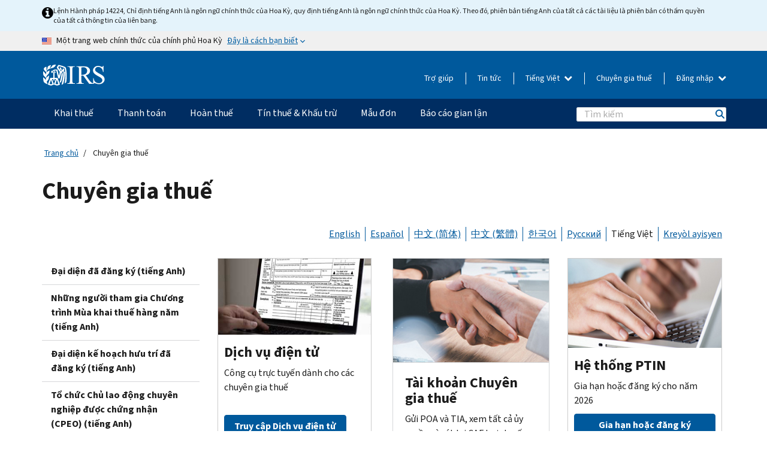

--- FILE ---
content_type: text/html; charset=UTF-8
request_url: https://www.irs.gov/vi/tax-professionals
body_size: 21163
content:
<!DOCTYPE html>
<html lang="vi" dir="ltr" prefix="content: http://purl.org/rss/1.0/modules/content/  dc: http://purl.org/dc/terms/  foaf: http://xmlns.com/foaf/0.1/  og: http://ogp.me/ns#  rdfs: http://www.w3.org/2000/01/rdf-schema#  schema: http://schema.org/  sioc: http://rdfs.org/sioc/ns#  sioct: http://rdfs.org/sioc/types#  skos: http://www.w3.org/2004/02/skos/core#  xsd: http://www.w3.org/2001/XMLSchema# ">
  <head>
    <meta charset="utf-8" />
<meta name="description" content="Thông tin dành cho chuyên gia thuế. Truy cập các công cụ trực tuyến dành cho chuyên gia thuế, đăng ký hoặc gia hạn Mã số thuế của Người khai thuế (PTIN), nộp đơn xin Mã số khai thuế điện tử (EFIN) và nhiều hơn nữa." />
<meta name="abstract" content="Thông tin dành cho chuyên gia thuế. Truy cập các công cụ trực tuyến dành cho chuyên gia thuế, đăng ký hoặc gia hạn Mã số thuế của Người khai thuế (PTIN), nộp đơn xin Mã số khai thuế điện tử (EFIN) và nhiều hơn nữa." />
<meta name="robots" content="index, follow" />
<link rel="canonical" href="https://www.irs.gov/vi/tax-professionals" />
<meta name="rights" content="United States Internal Revenue Services" />
<meta property="og:image:url" content="https://www.irs.gov/pub/image/logo_small.jpg" />
<meta property="og:image:type" content="image/jpeg" />
<meta property="og:image:alt" content="IRS logo" />
<meta name="twitter:card" content="summary" />
<meta name="twitter:title" content="Chuyên gia thuế | Internal Revenue Service" />
<meta name="twitter:description" content="Thông tin dành cho chuyên gia thuế. Truy cập các công cụ trực tuyến dành cho chuyên gia thuế, đăng ký hoặc gia hạn Mã số thuế của Người khai thuế (PTIN), nộp đơn xin Mã số khai thuế điện tử (EFIN) và nhiều hơn nữa." />
<meta name="twitter:image" content="https://www.irs.gov/pub/image/logo_small.jpg" />
<meta name="twitter:image:alt" content="IRS logo" />
<meta name="Generator" content="Drupal 10 (https://www.drupal.org)" />
<meta name="MobileOptimized" content="width" />
<meta name="HandheldFriendly" content="true" />
<meta name="viewport" content="width=device-width, initial-scale=1, shrink-to-fit=no" />
<script type="application/ld+json">{
    "@context": "https://schema.org",
    "@graph": [
        {
            "name": "Chuyên gia thuế",
            "datePosted": "2020-08-12T16:33:39-0400"
        }
    ]
}</script>
<meta http-equiv="x-ua-compatible" content="ie=edge" />
<link rel="icon" href="/themes/custom/pup_base/favicon.ico" type="image/vnd.microsoft.icon" />
<link rel="alternate" hreflang="en" href="https://www.irs.gov/tax-professionals" />
<link rel="alternate" hreflang="es" href="https://www.irs.gov/es/tax-professionals" />
<link rel="alternate" hreflang="zh-hans" href="https://www.irs.gov/zh-hans/tax-professionals" />
<link rel="alternate" hreflang="zh-hant" href="https://www.irs.gov/zh-hant/tax-professionals" />
<link rel="alternate" hreflang="ko" href="https://www.irs.gov/ko/tax-professionals" />
<link rel="alternate" hreflang="ru" href="https://www.irs.gov/ru/tax-professionals" />
<link rel="alternate" hreflang="vi" href="https://www.irs.gov/vi/tax-professionals" />
<link rel="alternate" hreflang="ht" href="https://www.irs.gov/ht/tax-professionals" />
<script>window.a2a_config=window.a2a_config||{};a2a_config.callbacks=[];a2a_config.overlays=[];a2a_config.templates={};</script>

    <title>Chuyên gia thuế | Internal Revenue Service</title>
    <link rel="stylesheet" media="all" href="/pub/css/css_cNtUyhekyjYH9M49f5Uc-NRbyixOehKzTiIbilJ_O7c.css?delta=0&amp;language=vi&amp;theme=pup_irs_barrio&amp;include=[base64]" />
<link rel="stylesheet" media="all" href="/pub/css/css_b0l94dxm1l2fg0-oLW4ojEz8UV-N68UVmc_KP52dHMA.css?delta=1&amp;language=vi&amp;theme=pup_irs_barrio&amp;include=[base64]" />
<link rel="stylesheet" media="print" href="/pub/css/css_WlAghOQT5xx4RD2X475ayfNTXU9vzg_azpPN-i_icwU.css?delta=2&amp;language=vi&amp;theme=pup_irs_barrio&amp;include=[base64]" />

    <script type="application/json" data-drupal-selector="drupal-settings-json">{"path":{"baseUrl":"\/","pathPrefix":"vi\/","currentPath":"node\/11","currentPathIsAdmin":false,"isFront":false,"currentLanguage":"vi"},"pluralDelimiter":"\u0003","suppressDeprecationErrors":true,"gtag":{"tagId":"","consentMode":false,"otherIds":[],"events":[],"additionalConfigInfo":[]},"ajaxPageState":{"libraries":"[base64]","theme":"pup_irs_barrio","theme_token":"UAuzbzZHmjuO7j9woeULJQe-QfGqbNa7QJTZf7HyMSQ"},"ajaxTrustedUrl":{"\/vi\/site-index-search":true},"gtm":{"tagId":null,"settings":{"data_layer":"dataLayer","include_environment":false},"tagIds":["GTM-KV978ZL"]},"dataLayer":{"defaultLang":"en","languages":{"en":{"id":"en","name":"English","direction":"ltr","weight":-10},"es":{"id":"es","name":"Spanish","direction":"ltr","weight":-9},"zh-hans":{"id":"zh-hans","name":"Chinese, Simplified","direction":"ltr","weight":-8},"zh-hant":{"id":"zh-hant","name":"Chinese, Traditional","direction":"ltr","weight":-7},"ko":{"id":"ko","name":"Korean","direction":"ltr","weight":-6},"ru":{"id":"ru","name":"Russian","direction":"ltr","weight":-5},"vi":{"id":"vi","name":"Vietnamese","direction":"ltr","weight":-4},"ht":{"id":"ht","name":"Haitian Creole","direction":"ltr","weight":-3}}},"data":{"extlink":{"extTarget":false,"extTargetAppendNewWindowLabel":"(opens in a new window)","extTargetNoOverride":false,"extNofollow":false,"extTitleNoOverride":false,"extNoreferrer":false,"extFollowNoOverride":false,"extClass":"ext","extLabel":"(link is external)","extImgClass":true,"extSubdomains":true,"extExclude":"","extInclude":"","extCssExclude":".paragraph--type--social-media-footer, .btn-primary, .btn-secondary","extCssInclude":"","extCssExplicit":"","extAlert":false,"extAlertText":"This link will take you to an external web site. We are not responsible for their content.","extHideIcons":false,"mailtoClass":"mailto","telClass":"","mailtoLabel":"(link sends email)","telLabel":"(link is a phone number)","extUseFontAwesome":true,"extIconPlacement":"append","extPreventOrphan":false,"extFaLinkClasses":"fa fa-external-link fa-external-link-alt","extFaMailtoClasses":"fa fa-envelope-o","extAdditionalLinkClasses":"","extAdditionalMailtoClasses":"","extAdditionalTelClasses":"","extFaTelClasses":"fa fa-phone","whitelistedDomains":[],"extExcludeNoreferrer":""}},"chosen":{"selector":"select:not(:hidden,[id*=\u0027edit-state\u0027],[id^=\u0022views-form-user-admin-people-page\u0022] #edit-action)","minimum_single":25,"minimum_multiple":20,"minimum_width":200,"use_relative_width":false,"options":{"disable_search":false,"disable_search_threshold":0,"allow_single_deselect":false,"add_helper_buttons":false,"search_contains":true,"placeholder_text_multiple":"Choose some option","placeholder_text_single":"Choose an option","no_results_text":"No results match","max_shown_results":null,"inherit_select_classes":true}},"search_api_autocomplete":{"pup_site_index_search":{"delay":600,"auto_submit":true,"min_length":3}},"accordion_menus":{"accordion_closed":{"main_mobile":"main_mobile"}},"ajax":[],"user":{"uid":0,"permissionsHash":"a8bc380c6e4e686aded8ae0b2ef5e6ad03a865beea587aa9d6f35a3ea33ac02a"}}</script>
<script src="/pub/js/js_SvGSEFYsOpQP3gNDbKkK7uDwPRO6RaaM0kKXI3eIPv4.js?scope=header&amp;delta=0&amp;language=vi&amp;theme=pup_irs_barrio&amp;include=[base64]"></script>
<script src="/modules/contrib/google_tag/js/gtag.js?t8wt2x"></script>
<script src="/modules/contrib/google_tag/js/gtm.js?t8wt2x"></script>

  </head>
  <body class="layout-one-sidebar layout-sidebar-first has-featured-top page-node-11 path-node node--type-landing-page bootstrap-barrio lang-vi">
    <a href="#main-content" class="visually-hidden-focusable">
      Skip to main content
    </a>
    <noscript><iframe src="https://www.googletagmanager.com/ns.html?id=GTM-KV978ZL"
                  height="0" width="0" style="display:none;visibility:hidden"></iframe></noscript>

      <div class="dialog-off-canvas-main-canvas" data-off-canvas-main-canvas>
    <div id="page-wrapper">
  <div id="page">
    <div id="mobile-clickable-overlay" class="mobile-menu-overlay"></div>
    <header id="header" class="header" role="banner" aria-label="Site header">
                          <div  class="region region-header-top">
          <div class="container">
          

 

<section id="block-pup-irs-barrio-eo14224englishlanguagealert" data-block-plugin-id="block_content:09a643af-7ed5-47ba-bacc-af9fb6e1da0f" class="block-content-basic block block-open-html block-block-content block-block-content09a643af-7ed5-47ba-bacc-af9fb6e1da0f clearfix">
  
    

      
            <div class="clearfix text-formatted field field--name-body field--type-text-with-summary field--label-hidden field__item"><!-- BEGIN: Full-width Blue Alert Banner without Left Accent -->
<div class="blue-alert-wrap">
  <div class="blue-alert-bg" aria-hidden="true"></div>

  <div class="blue-alert">
    <i class="fa fa-info-circle" aria-hidden="true" style="font-size: 22px; color: black;"></i>
    <div class="blue-alert__text">
Lệnh Hành pháp 14224, Chỉ định tiếng Anh là ngôn ngữ chính thức của Hoa Kỳ, quy định tiếng Anh là ngôn ngữ chính thức của Hoa Kỳ. Theo đó, phiên bản tiếng Anh của tất cả các tài liệu là phiên bản có thẩm quyền của tất cả thông tin của liên bang.
    </div>
  </div>
</div>

<style>
/* Wrapper */
.blue-alert-wrap {
  position: relative;
  isolation: isolate;
}

/* Full-width light blue background (no accent stripe) */
.blue-alert-bg {
  position: absolute;
  top: 0;
  left: 50%;
  transform: translateX(-50%);
  width: 100vw;
  height: 100%;
  background-color: #e4f3fb; /* uniform light blue */
  pointer-events: none;
  z-index: -1;
}

/* Content container */
.blue-alert {
  max-width: 1440px;
  margin: 0 auto;
  padding: 10px 20px;
  display: flex;
  align-items: flex-start;
  gap: 12px;
  flex-wrap: wrap;
  text-align: left;

  font-family: "Source Sans Pro", Arial, sans-serif;
  font-size: 12px;
  line-height: 16px;
  color: #1b1b1b;
  background: transparent;
}

/* Text */
.blue-alert__text {
  flex: 1;
  white-space: normal;
  word-break: break-word;
}

@media (max-width: 640px) {
  .blue-alert {
    max-width: 390px;
    font-size: 12px;
    line-height: 16px;
    padding-top: 8px;
    padding-bottom: 8px;
    padding-left: 14px;   /* will not be overridden */
    padding-right: 20px;  /* will not be overridden */
  }
    .blue-alert__text {
    flex: 1;
    white-space: normal;
    word-break: break-word;
    }
}

/* override LEFT padding on desktop only */
@media (min-width: 641px) {
  .blue-alert {
    padding-left: 0 !important;
  }
}
</style>
<!-- END -->
</div>
      
  </section>
<section class="usa-banner" aria-label="Một trang web chính thức của chính phủ Hoa Kỳ">
  <header class="usa-banner__header">
    <div class="us-flag">
      <img class="usa-banner__flag" src="/themes/custom/pup_irs_barrio/images/us_flag_small.png" alt="" aria-hidden="true">
    </div>
    <div class="official-text" aria-hidden="true">
      <p class="usa-banner__header-text">Một trang web chính thức của chính phủ Hoa Kỳ</p>
      <p class="usa-banner__header-action">Đây là cách bạn biết</p>
    </div>
    <button class="usa-banner__button" aria-expanded="false" aria-controls="gov-info"><span>Đây là cách bạn biết</span></button>
  </header>
  <div id="gov-info" class="usa-banner__content" hidden>
    <div class="row">
      <div class="usa-banner__guidance col-12 col-sm-6">
        <img class="usa-banner__icon" src="/themes/custom/pup_irs_barrio/images/icon-dot-gov.svg" alt="" aria-hidden="true">
        <div class="usa-media-block__body">
          <p><strong>Các trang web chính thức sử dụng .gov</strong></p>
          <p>Một trang web <strong>.gov</strong> thuộc về một tổ chức chính phủ chính thức ở Hoa Kỳ.</p>
        </div>
      </div>
      <div class="usa-banner__guidance col-12 col-sm-6">
        <img class="usa-banner__icon" src="/themes/custom/pup_irs_barrio/images/icon-https.svg" alt="" aria-hidden="true">
        <div class="usa-banner__body">
          <p><strong>Các trang web .gov an toàn sử dụng HTTPS</strong></p>
          <p>
          <strong>Khóa</strong>
          (<img class="usa-banner__sm-icon" src="/themes/custom/pup_irs_barrio/images/lock.svg" title="Khóa" alt="Biểu tượng ổ khóa được khóa lại">)
          hoặc <strong>https://</strong> có nghĩa là bạn đã kết nối an toàn với trang web .gov. Chỉ chia sẻ thông tin nhạy cảm trên các trang web chính thức, an toàn.
          </p>
        </div>
      </div>
    </div>
  </div>
</section>
      </div>
      </div>

                                  <div id="header-main">
            <div class="container">
              <div class="row align-items-center py-3">
                                  <div class="region-left-header col-3 col-md-1 no-gutter">
                    <div class="form-inline navbar-form">
                        <div  class="region region-header-left" id="header-left">
            <a href="/vi" title="Trang chủ" rel="home" class="navbar-brand">
          <img src="/themes/custom/pup_irs_barrio/logo.svg" alt="Trang chủ" />
      <img class="print-logo" src="/themes/custom/pup_irs_barrio/images/logo-print.svg" alt="Trang chủ" aria-hidden="true" />
          </a>

      </div>

                    </div>
                  </div>
                                                  <div class="region-right-header col-md-11 d-none d-md-block">
                      <div class="language-switcher-language-url block block-language block-language-blocklanguage-interface" id="block-pup-irs-barrio-languageswitcher" role="navigation" data-block-plugin-id="language_block:language_interface">
  
    
      <div class="content">
        <div class="dropdown">
    <button class="btn btn-default dropdown-toggle languageSwitcher" type="button" id="languageSwitcher" data-toggle="dropdown" aria-expanded="false">
      Tiếng Việt
      <i class="fa fa-chevron-down"></i>
    </button>
    <ul class="dropdown-menu"><li hreflang="en" data-drupal-link-system-path="node/11" class="en"><a href="/tax-professionals" class="language-link" lang="en" hreflang="en" data-drupal-link-system-path="node/11">English</a></li><li hreflang="es" data-drupal-link-system-path="node/11" class="es"><a href="/es/tax-professionals" class="language-link" lang="es" hreflang="es" data-drupal-link-system-path="node/11">Español</a></li><li hreflang="zh-hans" data-drupal-link-system-path="node/11" class="zh-hans"><a href="/zh-hans/tax-professionals" class="language-link" lang="zh-hans" hreflang="zh-hans" data-drupal-link-system-path="node/11">中文 (简体)</a></li><li hreflang="zh-hant" data-drupal-link-system-path="node/11" class="zh-hant"><a href="/zh-hant/tax-professionals" class="language-link" lang="zh-hant" hreflang="zh-hant" data-drupal-link-system-path="node/11">中文 (繁體)</a></li><li hreflang="ko" data-drupal-link-system-path="node/11" class="ko"><a href="/ko/tax-professionals" class="language-link" lang="ko" hreflang="ko" data-drupal-link-system-path="node/11">한국어</a></li><li hreflang="ru" data-drupal-link-system-path="node/11" class="ru"><a href="/ru/tax-professionals" class="language-link" lang="ru" hreflang="ru" data-drupal-link-system-path="node/11">Русский</a></li><li hreflang="ht" data-drupal-link-system-path="node/11" class="ht"><a href="/ht/tax-professionals" class="language-link" lang="ht" hreflang="ht" data-drupal-link-system-path="node/11">Kreyòl ayisyen</a></li></ul>
    </div>
    </div>
  </div>
<nav role="navigation" aria-labelledby="block-pup-irs-barrio-informationmenu-2-menu" id="block-pup-irs-barrio-informationmenu-2" data-block-plugin-id="system_menu_block:pup-info-menu" class="pup-nav-vi block block-menu navigation menu--pup-info-menu">
            
  <h2 class="visually-hidden" id="block-pup-irs-barrio-informationmenu-2-menu">Information Menu</h2>
  

        
                  <ul class="clearfix nav" data-component-id="pup_irs_barrio:menu">
                    <li class="nav-item">
                                                          <a href="/vi/help/let-us-help-you" title="Trợ giúp" class="nav-link" data-drupal-link-system-path="node/16916">Trợ giúp</a>
                        </li>
                <li class="nav-item">
                                                          <a href="/vi/newsroom" title="Tin tức" class="nav-link" data-drupal-link-system-path="node/19646">Tin tức</a>
                        </li>
                <li class="nav-item active">
                                                          <a href="/vi/tax-professionals" class="nav-link active is-active" data-drupal-link-system-path="node/11" aria-current="page">Chuyên gia thuế</a>
                        </li>
                <li class="nav-item menu-item--expanded dropdown">
                                                                                            <span class="dropdown-toggle nav-link" role="button" data-bs-toggle="dropdown" data-bs-auto-close="outside">Đăng nhập <span class="caret"></span></span>
                                        <ul class="dropdown-menu dropdown-menu-end">
                    <li class="nav-item">
                                                          <a href="https://sa.www4.irs.gov/ola//vi" class="nav-link">Cá nhân</a>
                        </li>
                <li class="nav-item">
                                                          <a href="https://sa.www4.irs.gov/bola//vi" class="nav-link">Doanh nghiệp</a>
                        </li>
                <li class="nav-item">
                                                          <a href="https://sa.www4.irs.gov/taxpro//vi" class="nav-link">Chuyên gia thuế</a>
                        </li>
                <li class="nav-item">
                  
            <div class="clearfix text-formatted field field--name-body field--type-text-with-summary field--label-hidden field__item"><h2>Truy cập thông tin thuế của bạn bằng tài khoản IRS</h2>

<ul class="signin-content-checkmarks">
	<li>Hoàn thuế</li>
	<li>Thanh toán</li>
	<li>Hồ sơ thuế</li>
</ul>
</div>
      
              </li>
                <li class="nav-item">
                                                          <a href="/vi/your-account" class="btn btn-primary nav-link btn btn-primary" data-drupal-link-system-path="node/126776">Tạo một tài khoản</a>
                        </li>
        </ul>
  
                        </li>
        </ul>
  



  </nav>


                  </div>
                                                  <div class="region-right-mobile col-9 d-md-none">
                    <ul class="nav pup-header-mobile-menu align-items-center justify-content-end">
                      <li>
                        <button type="button" id="pup-mobile-navbar-searchBtn" class="btn btn-link pup-header-mobile-menu__searchBtn" data-target="mobile-search" aria-expanded="false" aria-controls="block-pup-irs-barrio-exposedformpup-site-index-searchsite-search-srt-relevance-4">
                          Tìm kiếm
                        </button>
                      </li>
                      <li id="pup-mobile-navbar-infoBtn" class="pup-header-mobile-menu__infoBtn" data-close-text="Đóng lại">
                          <div  class="region region-mobile-header" id="mobile-header">
          <nav role="navigation" aria-labelledby="block-pup-irs-barrio-helpmenumobile-menu" id="block-pup-irs-barrio-helpmenumobile" data-block-plugin-id="system_menu_block:help-menu-mobile" class="block block-menu navigation menu--help-menu-mobile">
            
  <h2 class="visually-hidden" id="block-pup-irs-barrio-helpmenumobile-menu">Help Menu Mobile</h2>
  

        
                  <ul class="clearfix nav" data-component-id="pup_irs_barrio:menu">
                    <li class="nav-item menu-item--expanded dropdown">
                                                                                            <span class="dropdown-toggle nav-link" role="button" data-bs-toggle="dropdown" data-bs-auto-close="outside">Đăng nhập <span class="caret"></span></span>
                                        <ul class="dropdown-menu dropdown-menu-end">
                    <li class="nav-item">
                                                          <a href="https://sa.www4.irs.gov/ola//vi" class="nav-link">Cá nhân</a>
                        </li>
                <li class="nav-item">
                                                          <a href="https://sa.www4.irs.gov/bola//vi" class="nav-link">Doanh nghiệp</a>
                        </li>
                <li class="nav-item">
                                                          <a href="https://sa.www4.irs.gov/taxpro//vi" class="nav-link">Chuyên gia thuế</a>
                        </li>
                <li class="nav-item">
                  
            <div class="clearfix text-formatted field field--name-body field--type-text-with-summary field--label-hidden field__item"><h2>Truy cập thông tin thuế của bạn bằng tài khoản IRS</h2>

<ul class="signin-content-checkmarks">
	<li>Hoàn thuế</li>
	<li>Thanh toán</li>
	<li>Hồ sơ thuế</li>
</ul>
</div>
      
              </li>
                <li class="nav-item">
                                                          <a href="/vi/your-account" class="btn btn-primary nav-link btn btn-primary" data-drupal-link-system-path="node/126776">Tạo một tài khoản</a>
                        </li>
        </ul>
  
                        </li>
        </ul>
  



  </nav>

      </div>

                      </li>
                      <li>
                        <button type="button" id="pup-mobile-navbar-menuBtn" class="btn btn-link pup-header-mobile-menu__menuBtn mobile-menu-icon" data-target="mobile-menu">
                          Danh mục
                        </button>
                      </li>
                    </ul>
                  </div>
                              </div>
            </div>
          </div>
                            <div  class="d-none d-md-block region region-primary-navigation" id="primary-navigation">
        <div class="container">
      <div class="row">
        <nav role="navigation" aria-labelledby="block-pup-irs-barrio-mainnavigationmobile-menu" id="block-pup-irs-barrio-mainnavigationmobile" data-block-plugin-id="system_menu_block:main_mobile" class="col-9 block block-menu navigation menu--main-mobile">
            
  <h2 class="visually-hidden" id="block-pup-irs-barrio-mainnavigationmobile-menu">Điều hướng chính</h2>
  

        

                <a id="stickyNavLogo" class="logo navbar-btn pull-left" href="/vi" title="Home" rel="home">
        <img src="/themes/custom/pup_irs_barrio/logo.svg" alt="Home">
      </a>
      <ul id="accessible-megamenu-navigation" class="clearfix menu nav align-items-center">
                              
                                              <li class="megamenu-top-nav-item dropdown">	
          <a href="/vi/filing" aria-controls="accessible-megamenu-khai-thue-submenu" aria-expanded="false" aria-label="Khai thuế menu has additional options. Use the spacebar to open the Khai thuế sub menu or enter to navigate to the Khai thuế page." role="application" id="accessible-megamenu-nav-item-0">Khai thuế</a>
                                    <ul id="accessible-megamenu-khai-thue-submenu" class="clearfix menu align-items-center dropdown-menu m-0 py-0" aria-expanded="false" aria-hidden="true" aria-labelledby="accessible-megamenu-nav-item-0" role="region">
       <div class="mega-menu-container container d-md-flex px-0">
                              
                                              
                              <li><a href="/vi/filing" class="mobile-only-text" id="accessible-megamenu-khai-thue-submenu-0" data-drupal-link-system-path="node/19656">Tổng quan</a>
                     
                  </li>
                            
                                                                <div class="mega-menu-column py-4 me-4 flex-grow-1">
                                            
                              <li><span class="mega-menu-column-header" id="accessible-megamenu-khai-thue-submenu-1">THÔNG TIN DÀNH CHO</span>
                     
                  </li>
                            
                                              
                              <li><a href="/vi/individual-tax-filing" id="accessible-megamenu-khai-thue-submenu-2" data-drupal-link-system-path="node/142191">Cá nhân</a>
                     
                  </li>
                            
                                              
                              <li><a href="/vi/businesses" id="accessible-megamenu-khai-thue-submenu-3" data-drupal-link-system-path="node/18976">Doanh nghiệp và tự làm chủ</a>
                     
                  </li>
                            
                                              
                              <li><a href="/vi/charities-and-nonprofits" id="accessible-megamenu-khai-thue-submenu-4" data-drupal-link-system-path="node/58461">Từ thiện và phi lợi nhuận</a>
                     
                  </li>
                            
                                              
                              <li><a href="/vi/individuals/international-taxpayers" id="accessible-megamenu-khai-thue-submenu-5" data-drupal-link-system-path="node/19696">Người khai thuế quốc tế</a>
                     
                  </li>
                            
                                              
                              <li><a href="/vi/retirement-plans" id="accessible-megamenu-khai-thue-submenu-6" data-drupal-link-system-path="node/19741">Hưu trí</a>
                     
                  </li>
                            
                                              
                              <li><a href="/vi/government-entities" id="accessible-megamenu-khai-thue-submenu-7" data-drupal-link-system-path="node/19586">Trái phiếu chính phủ và miễn thuế</a>
                     
                  </li>
                            
                                              
                              <li><a href="/vi/government-entities/indian-tribal-governments" id="accessible-megamenu-khai-thue-submenu-8" data-drupal-link-system-path="node/19601">Chính Quyền Bộ Lạc Người Mỹ Bản Địa</a>
                     
                  </li>
                            
                                          </div>
                                                  <div class="mega-menu-column py-4 me-4 flex-grow-1">
                                            
                              <li><span class="mega-menu-column-header" id="accessible-megamenu-khai-thue-submenu-9">NỘP TỜ KHAI THUẾ CHO CÁ NHÂN</span>
                     
                  </li>
                            
                                              
                              <li><a href="/vi/filing/individuals/how-to-file" id="accessible-megamenu-khai-thue-submenu-10" data-drupal-link-system-path="node/22856">Cách nộp tờ khai thuế</a>
                     
                  </li>
                            
                                              
                              <li><a href="/vi/filing/individuals/when-to-file" id="accessible-megamenu-khai-thue-submenu-11" data-drupal-link-system-path="node/22726">Khi nào nộp tờ khai thuế</a>
                     
                  </li>
                            
                                              
                              <li><a href="/vi/filing/where-to-file-tax-returns-addresses-listed-by-return-type" id="accessible-megamenu-khai-thue-submenu-12" data-drupal-link-system-path="node/2442">Nơi nộp tờ khai thuế</a>
                     
                  </li>
                            
                                              
                              <li><a href="/vi/filing/individuals/update-my-information" id="accessible-megamenu-khai-thue-submenu-13" data-drupal-link-system-path="node/22861">Cập nhật thông tin của bạn</a>
                     
                  </li>
                            
                                          </div>
                                                  <div class="mega-menu-column py-4 me-4 flex-grow-1">
                                            
                              <li><span class="mega-menu-column-header" id="accessible-megamenu-khai-thue-submenu-14">PHỔ BIẾN</span>
                     
                  </li>
                            
                                              
                              <li><a href="/vi/individuals/get-transcript" id="accessible-megamenu-khai-thue-submenu-15" data-drupal-link-system-path="node/136676">Hồ sơ thuế (bản ghi)</a>
                     
                  </li>
                            
                                              
                              <li><a href="/vi/businesses/small-businesses-self-employed/get-an-employer-identification-number" id="accessible-megamenu-khai-thue-submenu-16" data-drupal-link-system-path="node/17153">Nộp đơn xin Mã số thuế của Chủ lao động (EIN)</a>
                     
                  </li>
                            
                                              
                              <li><a href="/vi/filing/file-an-amended-return" id="accessible-megamenu-khai-thue-submenu-17" data-drupal-link-system-path="node/128551">Tờ khai được điều chỉnh</a>
                     
                  </li>
                            
                                              
                              <li><a href="/vi/identity-theft-fraud-scams/get-an-identity-protection-pin" id="accessible-megamenu-khai-thue-submenu-18" data-drupal-link-system-path="node/16696">Mã PIN bảo vệ danh tính (IP PIN)</a>
                     
                  </li>
                       </div>
    
                </div>
        </ul>
      
            </li>
                            
                                              <li class="megamenu-top-nav-item dropdown">	
          <a href="/vi/payments" aria-controls="accessible-megamenu-thanh-toan-submenu" aria-expanded="false" aria-label="Thanh toán menu has additional options. Use the spacebar to open the Thanh toán sub menu or enter to navigate to the Thanh toán page." role="application" id="accessible-megamenu-nav-item-1">Thanh toán</a>
                                    <ul id="accessible-megamenu-thanh-toan-submenu" class="clearfix menu align-items-center dropdown-menu m-0 py-0" aria-expanded="false" aria-hidden="true" aria-labelledby="accessible-megamenu-nav-item-1" role="region">
       <div class="mega-menu-container container d-md-flex px-0">
                              
                                              
                              <li><a href="/vi/payments" class="mobile-only-text" id="accessible-megamenu-thanh-toan-submenu-0" data-drupal-link-system-path="node/19551">Tổng quan</a>
                     
                  </li>
                            
                                                                <div class="mega-menu-column py-4 me-4 flex-grow-1">
                                            
                              <li><span class="mega-menu-column-header" id="accessible-megamenu-thanh-toan-submenu-1">THANH TOÁN QUA</span>
                     
                  </li>
                            
                                              
                              <li><a href="/vi/payments/direct-pay-with-bank-account" id="accessible-megamenu-thanh-toan-submenu-2" data-drupal-link-system-path="node/10224">Tài khoản ngân hàng (Direct Pay)</a>
                     
                  </li>
                            
                                              
                              <li><a href="/vi/payments/online-payment-agreement-application" id="accessible-megamenu-thanh-toan-submenu-3" data-drupal-link-system-path="node/16716">Kế hoạch thanh toán (Thỏa thuận trả góp)</a>
                     
                  </li>
                            
                                              
                              <li><a href="/vi/payments/eftps-the-electronic-federal-tax-payment-system" id="accessible-megamenu-thanh-toan-submenu-4" data-drupal-link-system-path="node/15488">Hệ thống thanh toán thuế Liên bang bằng điện tử (EFTPS)</a>
                     
                  </li>
                            
                                          </div>
                                                  <div class="mega-menu-column py-4 me-4 flex-grow-1">
                                            
                              <li><span class="mega-menu-column-header" id="accessible-megamenu-thanh-toan-submenu-5">PHỔ BIẾN</span>
                     
                  </li>
                            
                                              
                              <li><a href="/vi/your-account" id="accessible-megamenu-thanh-toan-submenu-6" data-drupal-link-system-path="node/126776">Tài khoản trực tuyến của bạn</a>
                     
                  </li>
                            
                                              
                              <li><a href="/vi/individuals/tax-withholding-estimator" id="accessible-megamenu-thanh-toan-submenu-7" data-drupal-link-system-path="node/107181">Công cụ Ước tính Khấu lưu thuế</a>
                     
                  </li>
                            
                                              
                              <li><a href="/vi/businesses/small-businesses-self-employed/estimated-taxes" id="accessible-megamenu-thanh-toan-submenu-8" data-drupal-link-system-path="node/17135">Thuế ước tính</a>
                     
                  </li>
                            
                                              
                              <li><a href="/vi/payments/penalties" id="accessible-megamenu-thanh-toan-submenu-9" data-drupal-link-system-path="node/91826">Hình phạt</a>
                     
                  </li>
                       </div>
    
                </div>
        </ul>
      
            </li>
                            
                                              <li class="megamenu-top-nav-item dropdown">	
          <a href="/vi/refunds" aria-controls="accessible-megamenu-hoan-thue-submenu" aria-expanded="false" aria-label="Hoàn thuế menu has additional options. Use the spacebar to open the Hoàn thuế sub menu or enter to navigate to the Hoàn thuế page." role="application" id="accessible-megamenu-nav-item-2">Hoàn thuế</a>
                                    <ul id="accessible-megamenu-hoan-thue-submenu" class="clearfix menu align-items-center dropdown-menu m-0 py-0" aria-expanded="false" aria-hidden="true" aria-labelledby="accessible-megamenu-nav-item-2" role="region">
       <div class="mega-menu-container container d-md-flex px-0">
                              
                                              
                              <li><a href="/vi/refunds" class="mobile-only-text" id="accessible-megamenu-hoan-thue-submenu-0" data-drupal-link-system-path="node/130131">Tổng quan</a>
                     
                  </li>
                            
                                                    <div class="mega-menu-column no-header-extra-padding py-4 me-3 flex-grow-1">
                                            
                              <li><a href="/vi/wheres-my-refund" class="mega-menu-column-header" id="accessible-megamenu-hoan-thue-submenu-1" data-drupal-link-system-path="node/19556">Tiền hoàn thuế của tôi ở đâu?</a>
                     
                  </li>
                            
                                              
                              <li><a href="/vi/refunds/get-your-refund-faster-tell-irs-to-direct-deposit-your-refund-to-one-two-or-three-accounts" id="accessible-megamenu-hoan-thue-submenu-2" data-drupal-link-system-path="node/10971">Ký gửi trực tiếp</a>
                     
                  </li>
                            
                                              
                              <li><a href="/vi/filing/wheres-my-amended-return" id="accessible-megamenu-hoan-thue-submenu-3" data-drupal-link-system-path="node/17175">Tờ khai được điều chỉnh của tôi đâu?</a>
                     
                  </li>
                       </div>
    
                </div>
        </ul>
      
            </li>
                            
                                              <li class="megamenu-top-nav-item dropdown">	
          <a href="/vi/credits-and-deductions" aria-controls="accessible-megamenu-tin-thue-khau-tru-submenu" aria-expanded="false" aria-label="Tín thuế &amp; Khấu trừ menu has additional options. Use the spacebar to open the Tín thuế &amp; Khấu trừ sub menu or enter to navigate to the Tín thuế &amp; Khấu trừ page." role="application" id="accessible-megamenu-nav-item-3">Tín thuế & Khấu trừ</a>
                                    <ul id="accessible-megamenu-tin-thue-khau-tru-submenu" class="clearfix menu align-items-center dropdown-menu m-0 py-0" aria-expanded="false" aria-hidden="true" aria-labelledby="accessible-megamenu-nav-item-3" role="region">
       <div class="mega-menu-container container d-md-flex px-0">
                              
                                              
                              <li><a href="/vi/credits-and-deductions" class="mobile-only-text" id="accessible-megamenu-tin-thue-khau-tru-submenu-0" data-drupal-link-system-path="node/80206">Tổng quan</a>
                     
                  </li>
                            
                                                                <div class="mega-menu-column py-4 me-4 flex-grow-1">
                                            
                              <li><span class="mega-menu-column-header" id="accessible-megamenu-tin-thue-khau-tru-submenu-1">THÔNG TIN DÀNH CHO...</span>
                     
                  </li>
                            
                                              
                              <li><a href="/vi/credits-and-deductions-for-individuals" title="Dahn cho bạn và gia đình" id="accessible-megamenu-tin-thue-khau-tru-submenu-2" data-drupal-link-system-path="node/5">Cá nhân</a>
                     
                  </li>
              <li class="mega-menu-helper-text">
          <span class="desktop-only-text">
            Dahn cho bạn và gia đình
          </span>
        </li>
                            
                                              
                              <li><a href="/vi/credits-deductions/businesses" title="Mức vận phí tiêu chuẩn và thông tin khác" id="accessible-megamenu-tin-thue-khau-tru-submenu-3" data-drupal-link-system-path="node/19941">Doanh nghiệp & tự làm chủ</a>
                     
                  </li>
              <li class="mega-menu-helper-text">
          <span class="desktop-only-text">
            Mức vận phí tiêu chuẩn và thông tin khác
          </span>
        </li>
                            
                                          </div>
                                                  <div class="mega-menu-column py-4 me-4 flex-grow-1">
                                            
                              <li><span class="mega-menu-column-header" id="accessible-megamenu-tin-thue-khau-tru-submenu-4">PHỔ BIẾN</span>
                     
                  </li>
                            
                                              
                              <li><a href="/vi/credits-deductions/individuals/earned-income-tax-credit-eitc" id="accessible-megamenu-tin-thue-khau-tru-submenu-5" data-drupal-link-system-path="node/18966">Tín thuế thu nhập kiếm được (EITC)</a>
                     
                  </li>
                            
                                              
                              <li><a href="/vi/credits-deductions/individuals/child-tax-credit" id="accessible-megamenu-tin-thue-khau-tru-submenu-6" data-drupal-link-system-path="node/771">Tín thuế Trẻ em</a>
                     
                  </li>
                            
                                              
                              <li><a href="/vi/credits-deductions/clean-vehicle-and-energy-credits" id="accessible-megamenu-tin-thue-khau-tru-submenu-7" data-drupal-link-system-path="node/126641">Tín thuế Năng lượng và Xe sạch</a>
                     
                  </li>
                            
                                              
                              <li><a href="/vi/help/ita/how-much-is-my-standard-deduction" id="accessible-megamenu-tin-thue-khau-tru-submenu-8" data-drupal-link-system-path="node/5229">Khấu trừ tiêu chuẩn</a>
                     
                  </li>
                            
                                              
                              <li><a href="/vi/retirement-plans" id="accessible-megamenu-tin-thue-khau-tru-submenu-9" data-drupal-link-system-path="node/19741">Chương trình Hưu trí</a>
                     
                  </li>
                       </div>
    
                </div>
        </ul>
      
            </li>
                            
                                              <li class="megamenu-top-nav-item dropdown">	
          <a href="/vi/forms-instructions" aria-controls="accessible-megamenu-mau-don-submenu" aria-expanded="false" aria-label="Mẫu đơn menu has additional options. Use the spacebar to open the Mẫu đơn sub menu or enter to navigate to the Mẫu đơn page." role="application" id="accessible-megamenu-nav-item-4">Mẫu đơn</a>
                                    <ul id="accessible-megamenu-mau-don-submenu" class="clearfix menu align-items-center dropdown-menu m-0 py-0" aria-expanded="false" aria-hidden="true" aria-labelledby="accessible-megamenu-nav-item-4" role="region">
       <div class="mega-menu-container container d-md-flex px-0">
                              
                                              
                              <li><a href="/vi/forms-instructions" class="mobile-only-text" id="accessible-megamenu-mau-don-submenu-0" data-drupal-link-system-path="node/6">Tổng quan</a>
                     
                  </li>
                            
                                                                <div class="mega-menu-column py-4 me-4 flex-grow-1">
                                            
                              <li><span class="mega-menu-column-header" id="accessible-megamenu-mau-don-submenu-1">MẪU ĐƠN & HƯỚNG DẪN PHỔ BIẾN</span>
                     
                  </li>
                            
                                              
                              <li><a href="/vi/forms-pubs/about-form-1040" title="Tờ khai thuế thu nhập cho Cá nhân" id="accessible-megamenu-mau-don-submenu-2" data-drupal-link-system-path="node/16022">Mẫu 1040</a>
                     
                  </li>
              <li class="mega-menu-helper-text">
          <span class="desktop-only-text">
            Tờ khai thuế thu nhập cho Cá nhân
          </span>
        </li>
                            
                                              
                              <li><a href="/vi/node/100166" title="Hướng dẫn cho Mẫu 1040" id="accessible-megamenu-mau-don-submenu-3" data-drupal-link-system-path="node/100166">Hướng dẫn cho Mẫu 1040</a>
                     
                  </li>
              <li class="mega-menu-helper-text">
          <span class="desktop-only-text">
            Hướng dẫn cho Mẫu 1040
          </span>
        </li>
                            
                                              
                              <li><a href="/vi/forms-pubs/about-form-w-9" title="Yêu cầu Mã số thuế (TIN) và chứng nhận" id="accessible-megamenu-mau-don-submenu-4" data-drupal-link-system-path="node/15825">Mẫu W-9</a>
                     
                  </li>
              <li class="mega-menu-helper-text">
          <span class="desktop-only-text">
            Yêu cầu Mã số thuế (TIN) và chứng nhận
          </span>
        </li>
                            
                                              
                              <li><a href="/vi/forms-pubs/about-form-4506-t" title="Yêu cầu Bản ghi của tờ khai thuế" id="accessible-megamenu-mau-don-submenu-5" data-drupal-link-system-path="node/10554">Mẫu 4506-T</a>
                     
                  </li>
              <li class="mega-menu-helper-text">
          <span class="desktop-only-text">
            Yêu cầu Bản ghi của tờ khai thuế
          </span>
        </li>
                            
                                          </div>
                                      <div class="mega-menu-column extra-padding py-4 me-3 flex-grow-1">
                                            
                              <li><a href="/vi/forms-pubs/about-form-w-4" class="mega-menu-column-header" title="Chứng nhận khấu lưu thuế của Nhân viên" id="accessible-megamenu-mau-don-submenu-6" data-drupal-link-system-path="node/15498">Mẫu W-4</a>
                     
                  </li>
              <li class="mega-menu-helper-text">
          <span class="desktop-only-text">
            Chứng nhận khấu lưu thuế của Nhân viên
          </span>
        </li>
                            
                                              
                              <li><a href="/vi/forms-pubs/about-form-941" title="Tờ khai thuế Liên bang hàng quý của Chủ lao động" id="accessible-megamenu-mau-don-submenu-7" data-drupal-link-system-path="node/53446">Mẫu 941</a>
                     
                  </li>
              <li class="mega-menu-helper-text">
          <span class="desktop-only-text">
            Tờ khai thuế Liên bang hàng quý của Chủ lao động
          </span>
        </li>
                            
                                              
                              <li><a href="/vi/forms-pubs/about-form-w-2" title="Báo cáo Tiền lương và thuế" id="accessible-megamenu-mau-don-submenu-8" data-drupal-link-system-path="node/5737">Mẫu W-2</a>
                     
                  </li>
              <li class="mega-menu-helper-text">
          <span class="desktop-only-text">
            Báo cáo Tiền lương và thuế
          </span>
        </li>
                            
                                              
                              <li><a href="/vi/forms-pubs/about-form-9465" title="Yêu cầu Thỏa thuận trả góp" id="accessible-megamenu-mau-don-submenu-9" data-drupal-link-system-path="node/15532">Mẫu 9465</a>
                     
                  </li>
              <li class="mega-menu-helper-text">
          <span class="desktop-only-text">
            Yêu cầu Thỏa thuận trả góp
          </span>
        </li>
                            
                                          </div>
                                                  <div class="mega-menu-column py-4 me-4 flex-grow-1">
                                            
                              <li><span class="mega-menu-column-header" id="accessible-megamenu-mau-don-submenu-10">PHỔ BIẾN CHO CHUYÊN GIA THUẾ</span>
                     
                  </li>
                            
                                              
                              <li><a href="/vi/forms-pubs/about-form-1040x" title="Tờ khai thuế thu nhập cho Cá nhân được điều chỉnh" id="accessible-megamenu-mau-don-submenu-11" data-drupal-link-system-path="node/19996">Mẫu 1040-X</a>
                     
                  </li>
              <li class="mega-menu-helper-text">
          <span class="desktop-only-text">
            Tờ khai thuế thu nhập cho Cá nhân được điều chỉnh
          </span>
        </li>
                            
                                              
                              <li><a href="/vi/forms-pubs/about-form-2848" title="Giấy ủy quyền" id="accessible-megamenu-mau-don-submenu-12" data-drupal-link-system-path="node/15839">Mẫu 2848</a>
                     
                  </li>
              <li class="mega-menu-helper-text">
          <span class="desktop-only-text">
            Giấy ủy quyền
          </span>
        </li>
                            
                                              
                              <li><a href="/vi/forms-pubs/about-form-w-7" title="Đơn xin cấp ITIN" id="accessible-megamenu-mau-don-submenu-13" data-drupal-link-system-path="node/15536">Mẫu W-7</a>
                     
                  </li>
              <li class="mega-menu-helper-text">
          <span class="desktop-only-text">
            Đơn xin cấp ITIN
          </span>
        </li>
                            
                                              
                              <li><a href="/vi/tax-professionals/office-of-professional-responsibility-and-circular-230" title="Các quy định quản lý hành nghề trước Sở Thuế vụ" id="accessible-megamenu-mau-don-submenu-14" data-drupal-link-system-path="node/125016">Thông tư 230</a>
                     
                  </li>
              <li class="mega-menu-helper-text">
          <span class="desktop-only-text">
            Các quy định quản lý hành nghề trước Sở Thuế vụ
          </span>
        </li>
                       </div>
    
                </div>
        </ul>
      
            </li>
                            
                                              <li class="megamenu-top-nav-item dropdown">	
          <a href="/vi/help/report-fraud" aria-controls="accessible-megamenu-bao-cao-gian-lan-submenu" aria-expanded="false" aria-label="Báo cáo gian lận menu has additional options. Use the spacebar to open the Báo cáo gian lận sub menu or enter to navigate to the Báo cáo gian lận page." role="application" id="accessible-megamenu-nav-item-5">Báo cáo gian lận</a>
                                    <ul id="accessible-megamenu-bao-cao-gian-lan-submenu" class="clearfix menu align-items-center dropdown-menu m-0 py-0" aria-expanded="false" aria-hidden="true" aria-labelledby="accessible-megamenu-nav-item-5" role="region">
       <div class="mega-menu-container container d-md-flex px-0">
                              
                                              
                              <li><a href="/vi/help/report-fraud" class="mobile-only-text" id="accessible-megamenu-bao-cao-gian-lan-submenu-0" data-drupal-link-system-path="node/151251">Tổng quan</a>
                     
                  </li>
                            
                                                    <div class="mega-menu-column no-header-extra-padding py-4 me-3 flex-grow-1">
                                            
                              <li><a href="/vi/help/report-fraud/report-tax-fraud-a-scam-or-law-violation" class="mega-menu-column-header" id="accessible-megamenu-bao-cao-gian-lan-submenu-1" data-drupal-link-system-path="node/1273">Gian lận và lừa đảo thuế</a>
                     
                  </li>
                            
                                              
                              <li><a href="/vi/identity-theft-central" id="accessible-megamenu-bao-cao-gian-lan-submenu-2" data-drupal-link-system-path="node/19616">Trộm cắp danh tính</a>
                     
                  </li>
                            
                                              
                              <li><a href="/vi/help/report-fraud/report-fake-irs-treasury-or-tax-related-emails-and-messages" id="accessible-megamenu-bao-cao-gian-lan-submenu-3" data-drupal-link-system-path="node/15745">Email hoặc tin nhắn giả mạo IRS</a>
                     
                  </li>
                            
                                              
                              <li><a href="/vi/help/report-fraud/make-a-complaint-about-a-tax-return-preparer" id="accessible-megamenu-bao-cao-gian-lan-submenu-4" data-drupal-link-system-path="node/3141">Người khai thuế</a>
                     
                  </li>
                       </div>
    
                </div>
        </ul>
      
            </li>
               
            </ul>
      

  </nav>
<div class="views-exposed-form col-3 block block-views block-views-exposed-filter-blockpup-site-index-search-site-search-srt-relevance" data-drupal-selector="views-exposed-form-pup-site-index-search-site-search-srt-relevance" id="block-pup-irs-barrio-exposedformpup-site-index-searchsite-search-srt-relevance-2" data-block-plugin-id="views_exposed_filter_block:pup_site_index_search-site_search_srt_relevance">
  
    
      <div class="content">
      

<form action="/vi/site-index-search" method="get" id="views-exposed-form-pup-site-index-search-site-search-srt-relevance" accept-charset="UTF-8" novalidate>
  <div  class="d-flex flex-wrap">
  

<div class="form-item form-group js-form-item form-type-search-api-autocomplete js-form-type-search-api-autocomplete form-item-search js-form-item-search">

                  <label for="edit-search">Search</label>
        <input placeholder="Tìm kiếm" data-drupal-selector="edit-search" data-search-api-autocomplete-search="pup_site_index_search" class="form-autocomplete form-control" data-autocomplete-path="/vi/search_api_autocomplete/pup_site_index_search?display=site_search_srt_relevance&amp;&amp;filter=search" type="text" id="edit-search" name="search" value="" size="30" maxlength="128" />

    </div>

<div class="form-item form-group js-form-item form-type-select js-form-type-select form-item-field-pup-historical-1 js-form-item-field-pup-historical-1">

                  <label for="edit-field-pup-historical-1">Include Historical Content</label>
        <select data-drupal-selector="edit-field-pup-historical-1" id="edit-field-pup-historical-1" name="field_pup_historical_1" class="form-select form-control"><option value="All">- Bất kỳ -</option><option value="1" selected="selected">No</option></select>

    </div>

<div class="form-item form-group js-form-item form-type-select js-form-type-select form-item-field-pup-historical js-form-item-field-pup-historical">

                  <label for="edit-field-pup-historical">Include Historical Content</label>
        <select data-drupal-selector="edit-field-pup-historical" id="edit-field-pup-historical" name="field_pup_historical" class="form-select form-control"><option value="All">- Bất kỳ -</option><option value="1" selected="selected">No</option></select>

    </div><div data-drupal-selector="edit-actions" class="form-actions js-form-wrapper form-wrapper mb-3" id="edit-actions">    <button data-drupal-selector="edit-submit-pup-site-index-search" type="submit" id="edit-submit-pup-site-index-search" value="Tìm kiếm" class="button js-form-submit form-submit btn btn-primary btn-default" title="Tìm kiếm">Tìm kiếm</button>
</div>

</div>

</form>
    </div>
  </div>

      </div>
    </div>
      </div>

                            <div  class="region region-mobile-collapsible" id="mobile-collapsible">
          <div id="block-pup-irs-barrio-accordionmainnavigationmobile" data-block-plugin-id="accordion_menus_block:main_mobile" class="block block-accordion-menus block-accordion-menus-blockmain-mobile">
  
    
      <div class="content">
      <div class="accordion_menus_block_container main_mobile">
  <h2 class="accordion-title">
    <a href="#">Khai thuế</a>
  </h2>
  <div class="accordion_menus-block-content">
    <div class="item-list"><ul class="list-group"><li class="list-group-item"><a href="/vi/filing" class="mobile-only-text">Tổng quan</a></li><li class="list-group-item"><span class="mega-menu-column-header">THÔNG TIN DÀNH CHO</span></li><li class="list-group-item"><a href="/vi/individual-tax-filing">Cá nhân</a></li><li class="list-group-item"><a href="/vi/businesses">Doanh nghiệp và tự làm chủ</a></li><li class="list-group-item"><a href="/vi/charities-and-nonprofits">Từ thiện và phi lợi nhuận</a></li><li class="list-group-item"><a href="/vi/individuals/international-taxpayers">Người khai thuế quốc tế</a></li><li class="list-group-item"><a href="/vi/retirement-plans">Hưu trí</a></li><li class="list-group-item"><a href="/vi/government-entities">Trái phiếu chính phủ và miễn thuế</a></li><li class="list-group-item"><a href="/vi/government-entities/indian-tribal-governments">Chính Quyền Bộ Lạc Người Mỹ Bản Địa</a></li><li class="list-group-item"><span class="mega-menu-column-header">NỘP TỜ KHAI THUẾ CHO CÁ NHÂN</span></li><li class="list-group-item"><a href="/vi/filing/individuals/how-to-file">Cách nộp tờ khai thuế</a></li><li class="list-group-item"><a href="/vi/filing/individuals/when-to-file">Khi nào nộp tờ khai thuế</a></li><li class="list-group-item"><a href="/vi/filing/where-to-file-tax-returns-addresses-listed-by-return-type">Nơi nộp tờ khai thuế</a></li><li class="list-group-item"><a href="/vi/filing/individuals/update-my-information">Cập nhật thông tin của bạn</a></li><li class="list-group-item"><span class="mega-menu-column-header">PHỔ BIẾN</span></li><li class="list-group-item"><a href="/vi/individuals/get-transcript">Hồ sơ thuế (bản ghi)</a></li><li class="list-group-item"><a href="/vi/businesses/small-businesses-self-employed/get-an-employer-identification-number">Nộp đơn xin Mã số thuế của Chủ lao động (EIN)</a></li><li class="list-group-item"><a href="/vi/filing/file-an-amended-return">Tờ khai được điều chỉnh</a></li><li class="list-group-item"><a href="/vi/identity-theft-fraud-scams/get-an-identity-protection-pin">Mã PIN bảo vệ danh tính (IP PIN)</a></li></ul></div>
  </div>
  <h2 class="accordion-title">
    <a href="#">Thanh toán</a>
  </h2>
  <div class="accordion_menus-block-content">
    <div class="item-list"><ul class="list-group"><li class="list-group-item"><a href="/vi/payments" class="mobile-only-text">Tổng quan</a></li><li class="list-group-item"><span class="mega-menu-column-header">THANH TOÁN QUA</span></li><li class="list-group-item"><a href="/vi/payments/direct-pay-with-bank-account">Tài khoản ngân hàng (Direct Pay)</a></li><li class="list-group-item"><a href="/vi/payments/online-payment-agreement-application">Kế hoạch thanh toán (Thỏa thuận trả góp)</a></li><li class="list-group-item"><a href="/vi/payments/eftps-the-electronic-federal-tax-payment-system">Hệ thống thanh toán thuế Liên bang bằng điện tử (EFTPS)</a></li><li class="list-group-item"><span class="mega-menu-column-header">PHỔ BIẾN</span></li><li class="list-group-item"><a href="/vi/your-account">Tài khoản trực tuyến của bạn</a></li><li class="list-group-item"><a href="/vi/individuals/tax-withholding-estimator">Công cụ Ước tính Khấu lưu thuế</a></li><li class="list-group-item"><a href="/vi/businesses/small-businesses-self-employed/estimated-taxes">Thuế ước tính</a></li><li class="list-group-item"><a href="/vi/payments/penalties">Hình phạt</a></li></ul></div>
  </div>
  <h2 class="accordion-title">
    <a href="#">Hoàn thuế</a>
  </h2>
  <div class="accordion_menus-block-content">
    <div class="item-list"><ul class="list-group"><li class="list-group-item"><a href="/vi/refunds" class="mobile-only-text">Tổng quan</a></li><li class="list-group-item"><a href="/vi/wheres-my-refund" class="mega-menu-column-header">Tiền hoàn thuế của tôi ở đâu?</a></li><li class="list-group-item"><a href="/vi/refunds/get-your-refund-faster-tell-irs-to-direct-deposit-your-refund-to-one-two-or-three-accounts">Ký gửi trực tiếp</a></li><li class="list-group-item"><a href="/vi/filing/wheres-my-amended-return">Tờ khai được điều chỉnh của tôi đâu?</a></li></ul></div>
  </div>
  <h2 class="accordion-title">
    <a href="#">Tín thuế &amp; Khấu trừ</a>
  </h2>
  <div class="accordion_menus-block-content">
    <div class="item-list"><ul class="list-group"><li class="list-group-item"><a href="/vi/credits-and-deductions" class="mobile-only-text">Tổng quan</a></li><li class="list-group-item"><span class="mega-menu-column-header">THÔNG TIN DÀNH CHO...</span></li><li class="list-group-item"><a href="/vi/credits-and-deductions-for-individuals" title="Dahn cho bạn và gia đình">Cá nhân</a></li><li class="list-group-item"><a href="/vi/credits-deductions/businesses" title="Mức vận phí tiêu chuẩn và thông tin khác">Doanh nghiệp &amp; tự làm chủ</a></li><li class="list-group-item"><span class="mega-menu-column-header">PHỔ BIẾN</span></li><li class="list-group-item"><a href="/vi/credits-deductions/individuals/earned-income-tax-credit-eitc">Tín thuế thu nhập kiếm được (EITC)</a></li><li class="list-group-item"><a href="/vi/credits-deductions/individuals/child-tax-credit">Tín thuế Trẻ em</a></li><li class="list-group-item"><a href="/vi/credits-deductions/clean-vehicle-and-energy-credits">Tín thuế Năng lượng và Xe sạch</a></li><li class="list-group-item"><a href="/vi/help/ita/how-much-is-my-standard-deduction">Khấu trừ tiêu chuẩn</a></li><li class="list-group-item"><a href="/vi/retirement-plans">Chương trình Hưu trí</a></li></ul></div>
  </div>
  <h2 class="accordion-title">
    <a href="#">Mẫu đơn</a>
  </h2>
  <div class="accordion_menus-block-content">
    <div class="item-list"><ul class="list-group"><li class="list-group-item"><a href="/vi/forms-instructions" class="mobile-only-text">Tổng quan</a></li><li class="list-group-item"><span class="mega-menu-column-header">MẪU ĐƠN &amp; HƯỚNG DẪN PHỔ BIẾN</span></li><li class="list-group-item"><a href="/vi/forms-pubs/about-form-1040" title="Tờ khai thuế thu nhập cho Cá nhân">Mẫu 1040</a></li><li class="list-group-item"><a href="/vi/node/100166" title="Hướng dẫn cho Mẫu 1040">Hướng dẫn cho Mẫu 1040</a></li><li class="list-group-item"><a href="/vi/forms-pubs/about-form-w-9" title="Yêu cầu Mã số thuế (TIN) và chứng nhận">Mẫu W-9</a></li><li class="list-group-item"><a href="/vi/forms-pubs/about-form-4506-t" title="Yêu cầu Bản ghi của tờ khai thuế">Mẫu 4506-T</a></li><li class="list-group-item"><a href="/vi/forms-pubs/about-form-w-4" class="mega-menu-column-header" title="Chứng nhận khấu lưu thuế của Nhân viên">Mẫu W-4</a></li><li class="list-group-item"><a href="/vi/forms-pubs/about-form-941" title="Tờ khai thuế Liên bang hàng quý của Chủ lao động">Mẫu 941</a></li><li class="list-group-item"><a href="/vi/forms-pubs/about-form-w-2" title="Báo cáo Tiền lương và thuế">Mẫu W-2</a></li><li class="list-group-item"><a href="/vi/forms-pubs/about-form-9465" title="Yêu cầu Thỏa thuận trả góp">Mẫu 9465</a></li><li class="list-group-item"><span class="mega-menu-column-header">PHỔ BIẾN CHO CHUYÊN GIA THUẾ</span></li><li class="list-group-item"><a href="/vi/forms-pubs/about-form-1040x" title="Tờ khai thuế thu nhập cho Cá nhân được điều chỉnh">Mẫu 1040-X</a></li><li class="list-group-item"><a href="/vi/forms-pubs/about-form-2848" title="Giấy ủy quyền">Mẫu 2848</a></li><li class="list-group-item"><a href="/vi/forms-pubs/about-form-w-7" title="Đơn xin cấp ITIN">Mẫu W-7</a></li><li class="list-group-item"><a href="/vi/tax-professionals/office-of-professional-responsibility-and-circular-230" title="Các quy định quản lý hành nghề trước Sở Thuế vụ">Thông tư 230</a></li></ul></div>
  </div>
  <h2 class="accordion-title">
    <a href="#">Báo cáo gian lận</a>
  </h2>
  <div class="accordion_menus-block-content">
    <div class="item-list"><ul class="list-group"><li class="list-group-item"><a href="/vi/help/report-fraud" class="mobile-only-text">Tổng quan</a></li><li class="list-group-item"><a href="/vi/help/report-fraud/report-tax-fraud-a-scam-or-law-violation" class="mega-menu-column-header">Gian lận và lừa đảo thuế</a></li><li class="list-group-item"><a href="/vi/identity-theft-central">Trộm cắp danh tính</a></li><li class="list-group-item"><a href="/vi/help/report-fraud/report-fake-irs-treasury-or-tax-related-emails-and-messages">Email hoặc tin nhắn giả mạo IRS</a></li><li class="list-group-item"><a href="/vi/help/report-fraud/make-a-complaint-about-a-tax-return-preparer">Người khai thuế</a></li></ul></div>
  </div>
</div>

    </div>
  </div>
<nav role="navigation" aria-labelledby="block-pup-irs-barrio-mainnavigation-menu" id="block-pup-irs-barrio-mainnavigation" data-block-plugin-id="system_menu_block:main" class="block block-menu navigation menu--main">
            
  <h2 class="visually-hidden" id="block-pup-irs-barrio-mainnavigation-menu">Điều hướng chính</h2>
  

        
              <ul class="clearfix nav navbar-nav" data-component-id="bootstrap_barrio:menu_main">
                    <li class="nav-item">
                          <a href="/vi/filing" class="nav-link nav-link--vi-filing" data-drupal-link-system-path="node/19656">Hồ sơ</a>
              </li>
                <li class="nav-item">
                          <a href="/vi/payments" class="nav-link nav-link--vi-payments" data-drupal-link-system-path="node/19551">Trả tiền</a>
              </li>
                <li class="nav-item">
                          <a href="/vi/refunds" class="nav-link nav-link--vi-refunds" data-drupal-link-system-path="node/130131">Hoàn thuế</a>
              </li>
                <li class="nav-item">
                          <a href="/vi/credits-and-deductions" class="nav-link nav-link--vi-credits-and-deductions" data-drupal-link-system-path="node/80206">Tín thuế &amp; khoản khấu trừ</a>
              </li>
                <li class="nav-item">
                          <a href="/vi/forms-instructions" class="nav-link nav-link--vi-forms-instructions" data-drupal-link-system-path="node/6">Mẫu đơn &amp; hướng dẫn</a>
              </li>
        </ul>
  



  </nav>
<nav role="navigation" aria-labelledby="block-pup-irs-barrio-infomenumobile-menu" id="block-pup-irs-barrio-infomenumobile" data-block-plugin-id="system_menu_block:info-menu-mobile" class="block block-menu navigation menu--info-menu-mobile">
            
  <h2 class="visually-hidden" id="block-pup-irs-barrio-infomenumobile-menu">Info Menu Mobile</h2>
  

        
                  <ul class="clearfix nav" data-component-id="pup_irs_barrio:menu">
                    <li class="nav-item">
                                                          <a href="/vi/charities-and-nonprofits" class="nav-link" data-drupal-link-system-path="node/58461">Từ thiện và phi lợi nhuận</a>
                        </li>
                <li class="nav-item">
                                                          <a href="/vi/help/let-us-help-you" title="Trợ giúp" class="nav-link" data-drupal-link-system-path="node/16916">Trợ giúp</a>
                        </li>
                <li class="nav-item">
                                                          <a href="/vi/newsroom" title="Tin tức" class="nav-link" data-drupal-link-system-path="node/19646">Tin tức</a>
                        </li>
                <li class="nav-item active">
                                                          <a href="/vi/tax-professionals" title="Tax Pros" class="nav-link active is-active" data-drupal-link-system-path="node/11" aria-current="page">Chuyên gia thuế</a>
                        </li>
        </ul>
  



  </nav>
<div class="views-exposed-form block block-views block-views-exposed-filter-blockpup-site-index-search-site-search-srt-relevance" data-drupal-selector="views-exposed-form-pup-site-index-search-site-search-srt-relevance" id="block-pup-irs-barrio-exposedformpup-site-index-searchsite-search-srt-relevance-4" data-block-plugin-id="views_exposed_filter_block:pup_site_index_search-site_search_srt_relevance">
  
    
      <div class="content">
      

<form action="/vi/site-index-search" method="get" id="views-exposed-form-pup-site-index-search-site-search-srt-relevance--2" accept-charset="UTF-8" novalidate>
  <div  class="d-flex flex-wrap">
  

<div class="form-item form-group js-form-item form-type-search-api-autocomplete js-form-type-search-api-autocomplete form-item-search js-form-item-search">

                  <label for="edit-search--2">Search</label>
        <input placeholder="Tìm kiếm" data-drupal-selector="edit-search" data-search-api-autocomplete-search="pup_site_index_search" class="form-autocomplete form-control" data-autocomplete-path="/vi/search_api_autocomplete/pup_site_index_search?display=site_search_srt_relevance&amp;&amp;filter=search" type="text" id="edit-search--2" name="search" value="" size="30" maxlength="128" />

    </div>

<div class="form-item form-group js-form-item form-type-select js-form-type-select form-item-field-pup-historical-1 js-form-item-field-pup-historical-1">

                  <label for="edit-field-pup-historical-1--2">Include Historical Content</label>
        <select data-drupal-selector="edit-field-pup-historical-1" id="edit-field-pup-historical-1--2" name="field_pup_historical_1" class="form-select form-control"><option value="All">- Bất kỳ -</option><option value="1" selected="selected">No</option></select>

    </div>

<div class="form-item form-group js-form-item form-type-select js-form-type-select form-item-field-pup-historical js-form-item-field-pup-historical">

                  <label for="edit-field-pup-historical--2">Include Historical Content</label>
        <select data-drupal-selector="edit-field-pup-historical" id="edit-field-pup-historical--2" name="field_pup_historical" class="form-select form-control"><option value="All">- Bất kỳ -</option><option value="1" selected="selected">No</option></select>

    </div><div data-drupal-selector="edit-actions" class="form-actions js-form-wrapper form-wrapper mb-3" id="edit-actions--2">    <button data-drupal-selector="edit-submit-pup-site-index-search-2" type="submit" id="edit-submit-pup-site-index-search--2" value="Tìm kiếm" class="button js-form-submit form-submit btn btn-primary btn-default" title="Tìm kiếm">Tìm kiếm</button>
</div>

</div>

</form>
    </div>
  </div>

      </div>

                          </header>
                       <div class="featured-top">
          <aside class="featured-top__inner section container clearfix" role="complementary">
            
          </aside>
        </div>
              <div class="pup-page-node-type-landing-page__banner">
      <div class="container">
        <div class="row clearfix">
          <div class="col-md-12">
                                            <div  class="region region-breadcrumb" id="breadcrumb">
    <div id="block-pup-irs-barrio-breadcrumbs" data-block-plugin-id="system_breadcrumb_block" class="block block-system block-system-breadcrumb-block">
  
    
      <div class="content">
        <nav role="navigation" aria-label="breadcrumb">
    <ol class="breadcrumb">
                  <li lang=vi xml:lang=vi >
          <a href="/vi" lang=vi xml:lang=vi >Trang chủ</a>
        </li>
                        <li  class="active">
          Chuyên gia thuế
                  </li>
              </ol>
  </nav>

    </div>
  </div>

  </div>

                                                    <h1 class="pup-page-node-title field--node-pup-title">Chuyên gia thuế</h1>
                      </div>
        </div>
      </div>
    </div>
        <div class="container">
      <div class="row">
                <div  class="region region-language-switcher" id="language-switcher">
    <div class="language-switcher-language-url block block-pup-language-switcher block-pup-language-switcherlanguage-content" id="block-pup-irs-barrio-languageswitchercontent-2" data-block-plugin-id="pup_language_switcher:language_content">
  
    
      <div class="content">
        <ul class="list-inline pull-right links parent-right"><li hreflang="en" data-drupal-link-system-path="node/11" class="en"><a href="/tax-professionals" class="language-link" lang="en" xml:lang="en" hreflang="en" data-drupal-link-system-path="node/11">English</a></li><li hreflang="es" data-drupal-link-system-path="node/11" class="es"><a href="/es/tax-professionals" class="language-link" lang="es" xml:lang="es" hreflang="es" data-drupal-link-system-path="node/11">Español</a></li><li hreflang="zh-hans" data-drupal-link-system-path="node/11" class="zh-hans"><a href="/zh-hans/tax-professionals" class="language-link" lang="zh-hans" xml:lang="zh-hans" hreflang="zh-hans" data-drupal-link-system-path="node/11">中文 (简体)</a></li><li hreflang="zh-hant" data-drupal-link-system-path="node/11" class="zh-hant"><a href="/zh-hant/tax-professionals" class="language-link" lang="zh-hant" xml:lang="zh-hant" hreflang="zh-hant" data-drupal-link-system-path="node/11">中文 (繁體)</a></li><li hreflang="ko" data-drupal-link-system-path="node/11" class="ko"><a href="/ko/tax-professionals" class="language-link" lang="ko" xml:lang="ko" hreflang="ko" data-drupal-link-system-path="node/11">한국어</a></li><li hreflang="ru" data-drupal-link-system-path="node/11" class="ru"><a href="/ru/tax-professionals" class="language-link" lang="ru" xml:lang="ru" hreflang="ru" data-drupal-link-system-path="node/11">Русский</a></li><li hreflang="vi" data-drupal-link-system-path="node/11" class="vi is-active" aria-current="page"><a href="/vi/tax-professionals" class="language-link is-active" lang="vi" xml:lang="vi" hreflang="vi" data-drupal-link-system-path="node/11" aria-current="page">Tiếng Việt</a></li><li hreflang="ht" data-drupal-link-system-path="node/11" class="ht"><a href="/ht/tax-professionals" class="language-link" lang="ht" xml:lang="ht" hreflang="ht" data-drupal-link-system-path="node/11">Kreyòl ayisyen</a></li></ul>
  
    </div>
  </div>

  </div>

            </div>
    </div>
    <div id="main-wrapper" class="layout-main-wrapper clearfix">
      <div id="main" class="container">
                <div class="row">
                                      </div>
        <div class="row row-offcanvas row-offcanvas-left clearfix">
                      <div class="sidebar_first sidebar col-md-3 order-first col-sm-12" id="sidebar_first">
              <aside class="section" role="complementary">
                  <div id="block-pup-irs-barrio-puphierarchicaltaxonomymenu" data-block-plugin-id="pup_hierarchical_taxonomy_menu" class="block block-pup-hierarchical-taxonomy-menu">
  
    
      <div class="content">
      


              <div class="pup-second-nav-header">
        <h3 class="pup-second-nav-heading">
		      <button id="pup-snav" class="pup-second-nav-btn hidden-md hidden-lg" aria-controls="pup-snav-menu-links" aria-expanded="false" type="button">More In Chuyên gia thuế
          <i aria-hidden="true" class="fa fa-plus"></i>
        </button>
      </div>
      <div id="pup-snav-menu-links" aria-labelledby="pup-snav">
      <ul class="menu nav pup-second-nav">
              <li class="level-2" data-indent-level="2">
        <a href="/vi/tax-professionals/enrolled-agents" title="Đại diện đã đăng ký (tiếng Anh)" id="term-18381" rel="child" lang="vi" xml:lang="vi" hreflang="vi">Đại diện đã đăng ký (tiếng Anh)</a>
              </li>
          <li class="level-2" data-indent-level="2">
        <a href="/vi/tax-professionals/annual-filing-season-program" title="Những người tham gia Chương trình Mùa khai thuế hàng năm (tiếng Anh)" id="term-18301" rel="child" lang="vi" xml:lang="vi" hreflang="vi">Những người tham gia Chương trình Mùa khai thuế hàng năm (tiếng Anh)</a>
              </li>
          <li class="level-2" data-indent-level="2">
        <a href="/vi/tax-professionals/enrolled-retirement-plan-agent-program" title="Đại diện kế hoạch hưu trí đã đăng ký (tiếng Anh)" id="term-18421" rel="child" lang="vi" xml:lang="vi" hreflang="vi">Đại diện kế hoạch hưu trí đã đăng ký (tiếng Anh)</a>
              </li>
          <li class="level-2" data-indent-level="2">
        <a href="/vi/tax-professionals/certified-professional-employer-organization" title="Tổ chức Chủ lao động chuyên nghiệp được chứng nhận (CPEO) (tiếng Anh)" id="term-18306" rel="child" lang="vi" xml:lang="vi" hreflang="vi">Tổ chức Chủ lao động chuyên nghiệp được chứng nhận (CPEO) (tiếng Anh)</a>
              </li>
          <li class="level-2" data-indent-level="2">
        <a href="/vi/tax-professionals/eitc-central" title="Trung tâm thông tin EITC (tiếng Anh)" id="term-93711" rel="child" lang="vi" xml:lang="vi" hreflang="vi">Trung tâm thông tin EITC (tiếng Anh)</a>
              </li>
          <li class="level-2" data-indent-level="2">
        <a href="/vi/tax-professionals/enrolled-actuaries" title="Chuyên viên thống kê đã đăng ký (tiếng Anh)" id="term-18331" rel="child" lang="vi" xml:lang="vi" hreflang="vi">Chuyên viên thống kê đã đăng ký (tiếng Anh)</a>
              </li>
          <li class="level-2" data-indent-level="2">
        <a href="/vi/e-file-providers/e-file-for-tax-professionals" title="Nhà cung cấp e-File (tiếng Anh)" id="term-24856" rel="child" lang="vi" xml:lang="vi" hreflang="vi">Nhà cung cấp e-File (tiếng Anh)</a>
              </li>
          <li class="level-2" data-indent-level="2">
        <a href="/vi/e-file-providers/modernized-e-file-program-information" title="Hiện đại hóa e-File (tiếng Anh)" id="term-18461" rel="child" lang="vi" xml:lang="vi" hreflang="vi">Hiện đại hóa e-File (tiếng Anh)</a>
              </li>
        </ul>
      </div>
    


    </div>
  </div>


              </aside>
            </div>
                              <main class="main-content col" id="content" role="main">
            <section class="section">
              <a id="main-content" tabindex="-1"></a>
                              <div data-drupal-messages-fallback class="hidden"></div><div id="block-pup-irs-barrio-content" data-block-plugin-id="system_main_block" class="block block-system block-system-main-block">
  
    
      <div class="content">
      

<article about="/vi/tax-professionals" class="node node--type-landing-page node--view-mode-full clearfix">
  <header>
    
        
      </header>
  <div class="node__content clearfix">
      <div class="layout layout--threecol-section layout--threecol-section--33-34-33 row multi_column_layout_section">

          <div  class="layout_column layout_column_first">
        

 

<section data-block-plugin-id="block_content:95abb89d-69d6-424b-bda5-0a6c473e489c" class="block-content-basic block block-open-html block-block-content block-block-content95abb89d-69d6-424b-bda5-0a6c473e489c clearfix">
  
    

      
            <div class="clearfix text-formatted field field--name-body field--type-text-with-summary field--label-hidden field__item"><div class="field field--name-body field--type-text-with-summary field --label-hidden field--item quickedit-field" data-quickedit-field-id="block_content/10791/body/en/embedd" style="border: 1px solid rgb(204, 204, 204); border-image: none; margin-right: 5px;">
<div data-embed-button="media_browser" data-entity-embed-display="view_mode:media.embedded" data-entity-embed-display-settings="[]" data-entity-type="media" data-entity-uuid="c7e2096e-bcff-4a73-956d-6159f02238f2" data-langcode="en" class="embedded-entity"><div>
  
  
            <div class="field field--name-image field--type-image field--label-hidden field__item">  <img loading="lazy" src="/pub/image/tax-pros-eservices.jpg" width="350" height="175" alt="Person working on laptop" title="Person working on laptop" typeof="foaf:Image">

</div>
      
</div>
</div>

<div style="padding: 10px;">
<h2>Dịch vụ điện tử</h2>

<p>Công cụ trực tuyến dành cho các chuyên gia thuế<br>
&nbsp;</p>

<p><a aria-label="Truy cập Dịch vụ điện tử" class="btn btn-primary " data-entity-substitution="canonical" data-entity-type="node" data-entity-uuid="0eae269d-e238-4a98-9025-8b6b06659897" href="/vi/e-services" role="button" title="Truy cập Dịch vụ điện tử" wtype="%">Truy cập Dịch vụ điện tử</a></p>
</div>
</div>
</div>
      
  </section>

      </div>
    
          <div  class="layout_column layout_column_second">
        <section data-block-plugin-id="block_content:facdf67d-be76-481d-b9cd-a53b3adcd7ff" class="block-content-pup_callout block block-block-content block-block-contentfacdf67d-be76-481d-b9cd-a53b3adcd7ff clearfix">
  
    

  <div class="pup-callout">
          


  
      <div class="pup-callout__image_container">
    <div class="pup-callout__image" style="background-image: url('/pub/styles/callout/public/image/shaking-hands-taxpro-lanidng-page.jpg?itok=rWegxHbQ');"></div>
    </div>
        
  


  
            <div class="pup-callout__body"><h2>Tài khoản Chuyên gia thuế</h2>

<p>Gửi POA và TIA, xem tất cả ủy quyền và rút lại CAF trực tuyến của bạn</p>
</div>
  
  


  
        
      
                                              
                      <a href='/tax-professionals/tax-pro-account'  class="pup-callout__link-btn btn btn-primary btn-sm">Sử dụng Tài khoản Chuyên gia thuế (tiếng Anh)</a>
          
                
                


  
        
  


  
        
  
      </div>
</section>


      </div>
    
          <div  class="layout_column layout_column_third">
        

 

<section data-block-plugin-id="block_content:81e9c679-57d5-4981-ab58-e71a08eda413" class="block-content-basic block block-open-html block-block-content block-block-content81e9c679-57d5-4981-ab58-e71a08eda413 clearfix">
  
    

      
            <div class="clearfix text-formatted field field--name-body field--type-text-with-summary field--label-hidden field__item"><div class="field field--name-body field--type-text-with-summary field --label-hidden field--item quickedit-field" data-quickedit-field-id="block_content/10791/body/en/embedd" style="border: 1px solid rgb(204, 204, 204); border-image: none; margin-right: 5px;">
<div data-embed-button="media_browser" data-entity-embed-display="view_mode:media.embedded" data-entity-embed-display-settings="[]" data-entity-type="media" data-entity-uuid="ea8c6c70-f474-4ab1-8baf-5a34a17559d7" data-langcode="en" class="embedded-entity"><div>
  
  
            <div class="field field--name-image field--type-image field--label-hidden field__item">  <img loading="lazy" src="/pub/image/hands-phone-computer.jpg" width="300" height="175" alt="Person working on a laptop while accessing their smartphone." title="Person working on a laptop while accessing their smartphone." typeof="foaf:Image">

</div>
      
</div>
</div>

<div style="padding: 10px;">
<h2>Hệ thống <span dir="ltr" lang="en">PTIN</span></h2>

<p>Gia hạn hoặc đăng ký cho năm 2026</p>

<p><a aria-label="Gia hạn hoặc đăng ký (tiếng Anh)" class="btn btn-primary" data-entity-substitution="pup_linkit_media" data-entity-type="media" data-entity-uuid="bf1eb8e2-e6c8-4df2-a993-f6e9df6f6bf1" href="https://rpr.irs.gov" role="button" style="width:%" title="Gia hạn hoặc đăng ký (tiếng Anh)" wtype="%">Gia hạn hoặc đăng ký (tiếng Anh)</a></p>
</div>
</div>
</div>
      
  </section>

      </div>
    
  </div>
  <div class="layout layout--threecol-section layout--threecol-section--33-34-33 row multi_column_layout_section">

          <div  class="layout_column layout_column_first">
        <section data-block-plugin-id="block_content:0e05a965-42e3-4c2e-83eb-10797bafb737" class="block-content-pup_callout block block-block-content block-block-content0e05a965-42e3-4c2e-83eb-10797bafb737 clearfix">
  
    

  <div class="pup-callout">
          


  
            <div class="pup-callout__body"><h3><a data-entity-substitution="canonical" data-entity-type="node" data-entity-uuid="cdd7a139-c36a-4356-be97-df0b3849aa7e" href="/tax-professionals/serve-your-clients" title="Phục vụ khách hàng của bạn (tiếng Anh)">Phục vụ khách hàng của bạn (tiếng Anh)</a></h3>

<p>Dịch vụ điện tử,&nbsp;Tài khoản Chuyên gia thuế,&nbsp;EIN, khai thuế, mẫu đơn, ủy quyền của bên thứ ba, quy trình và hướng dẫn về thuế</p>
</div>
  
  


  
        
  
      </div>
</section>


      </div>
    
          <div  class="layout_column layout_column_second">
        <section data-block-plugin-id="block_content:b76b0a46-3a40-450c-be9e-a584886a7533" class="block-content-pup_callout block block-block-content block-block-contentb76b0a46-3a40-450c-be9e-a584886a7533 clearfix">
  
    

  <div class="pup-callout">
          


  
            <div class="pup-callout__body"><h3><strong><a data-entity-substitution="canonical" data-entity-type="node" data-entity-uuid="2c19e150-49cb-44fe-874c-b5fb479ea81b" href="/tax-professionals/stay-compliant" title="Stay compliant">Luôn tuân thủ (tiếng Anh)</a></strong></h3>

<p>Thông tư 230, các yêu cầu về&nbsp;<span dir="ltr" lang="en">PTIN</span>, làm tròn chức trách, sự tuân thủ của người khai thuế</p>
</div>
  
  


  
        
  
      </div>
</section>


      </div>
    
          <div  class="layout_column layout_column_third">
        <section data-block-plugin-id="block_content:065e54c8-92ac-4279-8349-6213619239ef" class="block-content-pup_callout block block-block-content block-block-content065e54c8-92ac-4279-8349-6213619239ef clearfix">
  
    

  <div class="pup-callout">
          


  
            <div class="pup-callout__body"><h3><strong><a data-entity-substitution="canonical" data-entity-type="node" data-entity-uuid="45a9fa76-800a-418d-8985-b0dc237aac0e" href="/tax-professionals/continuing-education-for-tax-professionals" title="Nhận được giáo dục thường xuyên (tiếng Anh)">Nhận giáo dục thường xuyên (tiếng Anh)</a></strong></h3>

<p>Hội thảo trực tuyến, Diễn đàn thuế toàn quốc trực tuyến, chứng nhận</p>
</div>
  
  


  
        
  
      </div>
</section>


      </div>
    
  </div>
  <div class="layout layout--onecol row">
    <div  class="col">
      <section data-block-plugin-id="block_content:a6f49196-ae36-4e87-b64a-c00b424e48a6" class="block-content-pup_callout block block-block-content block-block-contenta6f49196-ae36-4e87-b64a-c00b424e48a6 clearfix">
  
    

  <div class="pup-callout">
          


  
            <div class="pup-callout__body"><h2>Chủ đề bổi bật của IRS</h2>

<ul>
	<li><a data-entity-substitution="canonical" data-entity-type="node" data-entity-uuid="b2cd9e74-c3b0-42f8-a4f7-30f34f131d87" href="/newsroom/questions-and-answers-about-the-first-economic-impact-payment-topic-b-requesting-my-first-economic-impact-payment" style="background-color: rgb(255, 255, 255); font-size: 1rem;" title="Questions and Answers about the First Economic Impact Payment — Topic B: Requesting My First Economic Impact Payment">Các khoản Thanh toán Tác động kinh tế và tù nhân (tiếng Anh)</a></li>
	<li><a data-entity-substitution="canonical" data-entity-type="node" data-entity-uuid="4b7232d4-9731-4c21-b1dc-55f1e10abb1d" href="/identity-theft-central/identity-theft-information-for-tax-professionals" title="Identity theft information for tax professionals">Thông tin về trộm cắp danh tính cho chuyên gia thuế (tiếng Anh)</a></li>
	<li><a data-entity-substitution="canonical" data-entity-type="node" data-entity-uuid="e8471673-3c14-4749-a65f-96bb3ea9e361" href="/tax-reform" title="Tax reform">Cải cách về thuế (tiếng Anh)</a></li>
	<li><a data-entity-substitution="canonical" data-entity-type="node" data-entity-uuid="bfd30665-e999-4ec7-9a0f-7bed0d4a69df" href="/taxpayer-first-act" title="Taxpayer First Act">Đạo luật Ưu tiên Người đóng thuế (tiếng Anh)</a></li>
	<li><a data-entity-substitution="canonical" data-entity-type="node" data-entity-uuid="b35eee84-9b64-4e76-8f1d-863df7c545bf" href="/vi/credits-deductions/individuals/earned-income-tax-credit/when-to-expect-your-refund-if-you-claimed-the-earned-income-tax-credit-or-additional-child-tax-credit" title="Khi nào bạn sẽ được tiền hoàn thuế nếu bạn yêu cầu Tín thuế Thu nhập kiếm được hoặc Tín thuế Trẻ em bổ sung">Hoàn thuế EITC/ACTC</a></li>
	<li><a data-entity-substitution="canonical" data-entity-type="node" data-entity-uuid="8f6e014d-00da-4505-aec4-ad1598dbee82" href="/tax-professionals/ptin-requirements-for-tax-return-preparers" title="PTIN requirements for tax return preparers">Mã số thuế của Người khai thuế (PTIN) (tiếng Anh)</a></li>
	<li><a data-entity-substitution="pup_linkit_media" data-entity-type="media" data-entity-uuid="43007fd3-e055-4afe-9001-5027901cbfbf" href="https://www.improveirs.org/" title="Taxpayer Advocacy Panel's website">Gửi đề xuất để cải thiện IRS (tiếng Anh)</a></li>
	<li><a data-entity-substitution="canonical" data-entity-type="node" data-entity-uuid="8abbdda6-3be0-4f28-9535-9cef0963951b" href="/vi/filing/statutes-of-limitations-for-assessing-collecting-and-refunding-tax" title="Thời hạn quy chế cho định mức, truy thu, và hoàn thuế">Thời hạn quy chế</a></li>
	<li><a data-entity-substitution="canonical" data-entity-type="node" data-entity-uuid="69fd7942-b94c-46c5-a2a3-4d9816c9cc14" href="/newsroom/employee-retention-credit-eligibility-checklist-help-understanding-this-complex-credit" title="Employee Retention Credit Eligibility Checklist: Help understanding this complex credit">Danh sách kiểm tra tính đủ điều kiện của Tín thuế Duy trì Nhân viên (tiếng Anh)</a></li>
</ul>
</div>
  
  


  
        
  
      </div>
</section>


    </div>
  </div>
  <div class="layout layout--onecol row">
    <div  class="col">
      <section data-block-plugin-id="block_content:d5cb6198-544d-4252-8664-3ab2221bbcd2" class="block-content-pup_callout block block-block-content block-block-contentd5cb6198-544d-4252-8664-3ab2221bbcd2 clearfix">
  
    

  <div class="pup-callout">
          


  
            <div class="pup-callout__body"><h2>Tin tức</h2>

<ul>
	<li><a data-entity-substitution="canonical" data-entity-type="node" data-entity-uuid="5b68faf9-0b5c-4586-b1da-1ba98cacf433" href="/tax-professionals/irs-nationwide-tax-forum-information" style="background-color: rgb(255, 255, 255); font-size: 1rem;" title="IRS Nationwide Tax Forum information">Diễn đàn thuế toàn quốc của IRS năm 2025 (tiếng Anh)</a></li>
	<li><a data-entity-substitution="canonical" data-entity-type="node" data-entity-uuid="ed46691f-c0fc-41b5-8c75-a97b806da9d7" href="/vi/businesses/small-businesses-self-employed/filing-past-due-tax-returns" style="background-color: rgb(255, 255, 255); font-size: 1rem;" title="Nộp tờ khai đã trễ hạn">Làm thế nào nếu khách hàng của bạn chưa khai thuế</a></li>
	<li><a data-entity-substitution="canonical" data-entity-type="node" data-entity-uuid="9a1cacf8-4431-4a89-a844-9633be86228a" href="/help/processing-status-for-tax-forms" title="Processing status for tax forms">Tình trạng hoạt động của IRS (tiếng Anh)</a></li>
	<li><a data-entity-substitution="canonical" data-entity-type="node" data-entity-uuid="3494619b-c99b-45c4-b375-e0acfeb7d9d5" href="/outreach-connection" title="Outreach Connection">Kết nối tiếp cận cung cấp thông tin thuế để chia sẻ (tiếng Anh)</a></li>
	<li><a data-entity-substitution="canonical" data-entity-type="node" data-entity-uuid="f4d6bc9c-bdaf-406c-8676-3b89e529f574" href="/tax-professionals/tax-pro-news-and-resources" title="Tax pro news and resources">Thêm tin tức và tài nguyên (tiếng Anh)</a></li>
</ul>

<p>Đăng ký nhận&nbsp;<a data-entity-substitution="canonical" data-entity-type="node" data-entity-uuid="88664ea0-5f70-4d53-84d5-ea069c1415cf" href="/newsroom/e-news-subscriptions" title="e-News subscriptions ">Tin tức điện tử cho Chuyên gia thuế (tiếng Anh)</a>&nbsp;để biết thông tin hàng tuần cho các chuyên gia thuế.</p>
</div>
  
  


  
        
  
      </div>
</section>


    </div>
  </div>
  <div class="layout layout--onecol row">
    <div  class="col">
      
 
  
 

<section data-block-plugin-id="block_content:f6ba24d9-6ed3-4a18-b9a9-02611683e3b9" class="block-content-basic block block-open-html block-block-content block-block-contentf6ba24d9-6ed3-4a18-b9a9-02611683e3b9 open-html-border clearfix">
  
    

      
            <div class="clearfix text-formatted field field--name-body field--type-text-with-summary field--label-hidden field__item"><h2>Trung tâm EITC</h2>

<p>Các tài nguyên để <a data-entity-substitution="canonical" data-entity-type="node" data-entity-uuid="a82d9989-6421-4835-a7a0-d74177dd89f9" href="/tax-professionals/eitc-central" title="EITC central">thúc đẩy và giáo dục người khai thuế và thành viên (tiếng Anh)</a> về Tín thuế Thu nhập kiếm được và các khoản Tín thuế có thể hoàn lại khác.</p>
</div>
      
  </section>

    </div>
  </div>
  <div class="layout layout--twocol-section layout--twocol-section--50-50 row multi_column_layout_section">

          <div  class="layout_column layout_column_first">
        

 

<section data-block-plugin-id="block_content:67c734b1-1cf1-4d29-8bf6-5f317ec79818" class="block-content-basic block block-open-html block-block-content block-block-content67c734b1-1cf1-4d29-8bf6-5f317ec79818 clearfix">
  
    

      
            <div class="clearfix text-formatted field field--name-body field--type-text-with-summary field--label-hidden field__item"><h2>Liên hệ</h2>

<ul>
	<li><a data-entity-substitution="canonical" data-entity-type="node" data-entity-uuid="6921ba0c-3efa-4b3b-b79f-8b7f4dc4c9d0" href="/tax-professionals/practitioner-priority-service-r" title="Practitioner Priority Service">Dịch vụ ưu tiên Người hành nghề (số điện thoại) (tiếng Anh)</a></li>
	<li><a data-entity-substitution="canonical" data-entity-type="node" data-entity-uuid="c66a31f4-e37f-489b-8ab9-fbf8cd3f4319" href="/tax-professionals/contact-the-return-preparer-program" title="Contact the Return Preparer Program">Văn phòng dành cho Người khai thuế (tiếng Anh)</a></li>
	<li><a data-entity-substitution="canonical" data-entity-type="node" data-entity-uuid="9b006b16-52b2-44f9-bd97-a878034ac4ee" href="/tax-professionals/office-of-professional-responsibility-and-circular-230" title="Office of Professional Responsibility and Circular 230">Văn phòng Trách nhiệm nghề nghiệp và Thông tư 230 (tiếng Anh)</a></li>
</ul>
</div>
      
  </section>

      </div>
    
          <div  class="layout_column layout_column_second">
        

 

<section data-block-plugin-id="block_content:c57638c2-7c64-49e3-a8ce-766dd362127d" class="block-content-basic block block-open-html block-block-content block-block-contentc57638c2-7c64-49e3-a8ce-766dd362127d clearfix">
  
    

      
            <div class="clearfix text-formatted field field--name-body field--type-text-with-summary field--label-hidden field__item"><h2><span dir="ltr" lang="en">E-file</span></h2>

<ul>
	<li><a data-entity-substitution="canonical" data-entity-type="node" data-entity-uuid="655961e4-4c5f-4e4f-b3c2-6cc3a2d6ea00" href="/e-file-providers/e-file-for-tax-professionals" style="background-color: rgb(255, 255, 255); font-size: 1rem;" title="E-file for tax professionals">E-file tờ khai của khách hàng (tiếng Anh)</a></li>
	<li><a data-entity-substitution="canonical" data-entity-type="node" data-entity-uuid="b0bf275b-5c21-4ac0-8c68-aea24cd3ac48" href="/e-file-providers/become-an-authorized-e-file-provider" style="background-color: rgb(255, 255, 255); font-size: 1rem;" title="Become an authorized e-file provider">Trở thành nhà cung cấp e-file được ủy quyền (EFIN) (tiếng Anh)</a></li>
	<li><a data-entity-substitution="pup_linkit_media" data-entity-type="media" data-entity-uuid="a485c84b-39ab-46d6-89d6-1c85dac657ee" href="https://www.irs.gov/pub/irs-pdf/p1345.pdf" style="background-color: rgb(255, 255, 255); font-size: 1rem;" title="1225 Publ 1345                           (PDF)">Sổ tay dành cho Nhà cung cấp e-file được ủy quyền (tiếng Anh) <span class="link-label label-file label-file-pdf">PDF</span></a></li>
	<li><a data-entity-substitution="canonical" data-entity-type="node" data-entity-uuid="de537738-371e-4cf7-8949-574087d82b7f" href="/filing/e-file-information-returns" title="E-file information returns">Nộp tờ khai thông tin (tiếng Anh)</a></li>
	<li><a data-entity-substitution="canonical" data-entity-type="node" data-entity-uuid="b12fa373-71fe-495c-a989-d1eaa24bd553" href="/e-file-providers/modernized-e-file-program-information" title="Modernized e File program information">Thông tin hiện đại hóa e-File (tiếng Anh)</a></li>
	<li><a href="https://irs.treasury.gov/rpo/rpo.jsf" style="background-color: rgb(255, 255, 255); font-size: 1rem;">Danh bạ RPO (tiếng Anh)</a></li>
</ul>
</div>
      
  </section>

      </div>
    
  </div>

  </div>
</article>

    </div>
  </div>


 

<section id="block-pup-irs-barrio-temporaryfixnonenglishsigninmenulinks" data-block-plugin-id="block_content:8ad6dda4-5fc9-41c4-8873-c36e7c894365" class="block-content-basic block block-open-html block-block-content block-block-content8ad6dda4-5fc9-41c4-8873-c36e7c894365 clearfix">
  
    

      
            <div class="clearfix text-formatted field field--name-body field--type-text-with-summary field--label-hidden field__item"><script>
document.querySelectorAll('#block-pup-irs-informationmenu-2 li.dropdown a, #block-pup-irs-barrio-informationmenu-2 li.dropdown a').forEach((link) => {
  link.href = link.href.replace(/([^:])(?:\/\/)/, '$1/') + '/';
  if (!link.classList.contains('btn')) {
    link.classList.add('btn', 'btn-primary');
  }
});
document.querySelectorAll('#pup-mobile-navbar-infoBtn .dropdown-menu a').forEach((link) => {
  link.href = link.href.replace(/([^:])(?:\/\/)/, '$1/') + '/';
  if (!link.classList.contains('btn')) {
    link.classList.add('btn', 'btn-primary');
  }
});
</script></div>
      
  </section>


            </section>
          </main>
        </div>
            </div>
    </div>
                <div class="featured-bottom">
        <aside class="container clearfix" role="complementary">
          <div class="pup-bodycopy-footer">
                          <div class='pup-content-revision col-xs-12 col-sm-6'>
                                                Page Last Reviewed or Updated: 05-Nov-2025
              </div>
                                      <div class='pup-share-menu col-xs-12 col-sm-6'>  <div  class="row region region-featured-bottom-first" id="featured-bottom-first">
          <div id="block-pup-irs-barrio-addtoanybuttons" data-block-plugin-id="addtoany_block" class="block block-addtoany block-addtoany-block">
  
    
      <div class="content">
      <span class="a2a_kit a2a_kit_size_24 addtoany_list" data-a2a-url="https://www.irs.gov/vi/tax-professionals" data-a2a-title="Chuyên gia thuế"><div class="pup-share-items"><ul class="nav navbar-nav navbar-right"><li class="dropdown"><a href="#" class="dropdown-toggle pup-share-link" data-toggle="dropdown" role="button" aria-haspopup="true" aria-expanded="false">Share</a><ul class="dropdown-menu"><li><a class="pup-social-title a2a_button_facebook"><i class="fa fa-facebook-square social-icon" aria-hidden="true"></i><span>Facebook</span></a></li><li><a class="pup-social-title a2a_button_twitter" id="button_twitter"><svg width="24" class="social-icon" aria-hidden="true" xmlns="http://www.w3.org/2000/svg" viewBox="0 0 512 512"><!--!Font Awesome Free 6.5.2 by @fontawesome - https://fontawesome.com License - https://fontawesome.com/license/free Copyright 2024 Fonticons, Inc.--><path d="M389.2 48h70.6L305.6 224.2 487 464H345L233.7 318.6 106.5 464H35.8L200.7 275.5 26.8 48H172.4L272.9 180.9 389.2 48zM364.4 421.8h39.1L151.1 88h-42L364.4 421.8z"/></svg><span>Twitter</a></li><li><a class="pup-social-title a2a_button_linkedin"><i class="fa fa-linkedin-square social-icon" aria-hidden="true"></i><span>Linkedin</span></a></li><li role="separator" class="divider"></li></ul></li><li><button class="pup-print" type="button" onclick="javascript:print();">Print</button></li></ul></div></span>

    </div>
  </div>

      </div>
</div>
                      </div>
        </aside>
      </div>
              <footer class="site-footer">
                        <div class="site-footer__top clearfix">
              <div  class="region region-footer-first" id="footer-first">
        <div class="container">
      <div class="row">
        <nav role="navigation" aria-labelledby="block-pup-irs-barrio-footernavigation-2-menu" id="block-pup-irs-barrio-footernavigation-2" data-block-plugin-id="system_menu_block:pup-footer-navigation" class="block block-menu navigation menu--pup-footer-navigation">
            
  <h2 class="visually-hidden" id="block-pup-irs-barrio-footernavigation-2-menu">Footer Navigation</h2>
  

        
                <ul class="clearfix nav">
                    <li class="nav-item menu-item--expanded">
                <span class="footer-column-header nav-link footer-column-headerfooter-column-headerfooter-column-headerfooter-column-headerfooter-column-headerfooter-column-headerfooter-column-headerfooter-column-header nav-link-">Cơ quan của chúng tôi</span>
                                <div role="region">
        <ul class="menu">
                    <li class="nav-item">
                <a href="/vi/about-irs" class="nav-link nav-link--vi-about-irs" data-drupal-link-system-path="node/18841">Giới thiệu về IRS</a>
              </li>
                <li class="nav-item">
                <a href="https://jobs.irs.gov/" class="nav-link nav-link-https--jobsirsgov-">Sự nghiệp</a>
              </li>
                <li class="nav-item">
                <a href="/vi/statistics/soi-tax-stats-irs-operations-and-budget" class="nav-link nav-link--vi-statistics-soi-tax-stats-irs-operations-and-budget" data-drupal-link-system-path="node/506">Hoạt động và Ngân sách</a>
              </li>
                <li class="nav-item">
                <a href="/vi/statistics" class="nav-link nav-link--vi-statistics" data-drupal-link-system-path="node/19746">Thống kê thuế</a>
              </li>
                <li class="nav-item">
                <a href="/vi/help/let-us-help-you" class="nav-link nav-link--vi-help-let-us-help-you" data-drupal-link-system-path="node/16916">Trợ giúp</a>
              </li>
                <li class="nav-item">
                <a href="/vi/help/contact-your-local-irs-office" class="nav-link nav-link--vi-help-contact-your-local-irs-office" data-drupal-link-system-path="node/16903">Tìm một văn phòng địa phương</a>
              </li>
          </ul>
          </div>
      
              </li>
                <li class="nav-item menu-item--expanded">
                <span class="footer-column-header nav-link footer-column-headerfooter-column-headerfooter-column-headerfooter-column-headerfooter-column-headerfooter-column-headerfooter-column-headerfooter-column-header nav-link-">Am hiểu quyền của bạn</span>
                                <div role="region">
        <ul class="menu">
                    <li class="nav-item">
                <a href="/vi/taxpayer-bill-of-rights" class="nav-link nav-link--vi-taxpayer-bill-of-rights" data-drupal-link-system-path="node/19686">Bản Tuyên ngôn Quyền của Người đóng thuế</a>
              </li>
                <li class="nav-item">
                <a href="/vi/taxpayer-advocate" class="nav-link nav-link--vi-taxpayer-advocate" data-drupal-link-system-path="node/18846">Dịch vụ Biện hộ Người đóng thuế</a>
              </li>
                <li class="nav-item">
                <a href="/vi/appeals" class="nav-link nav-link--vi-appeals" data-drupal-link-system-path="node/19036">Văn phòng Kháng cáo độc lập</a>
              </li>
                <li class="nav-item">
                <a href="/vi/about-irs/protecting-taxpayer-civil-rights" class="nav-link nav-link--vi-about-irs-protecting-taxpayer-civil-rights" data-drupal-link-system-path="node/15736">Quyền công dân</a>
              </li>
                <li class="nav-item">
                <a href="/privacy-disclosure/irs-freedom-of-information" class="nav-link nav-link--privacy-disclosure-irs-freedom-of-information">Đạo luật Tự do thông tin (FOIA)</a>
              </li>
                <li class="nav-item">
                <a href="https://home.treasury.gov/footer/no-fear-act" class="nav-link nav-link-https--hometreasurygov-footer-no-fear-act">Dữ liệu của Đạo luật No FEAR</a>
              </li>
                <li class="nav-item">
                <a href="/vi/newsroom/general-overview-of-taxpayer-reliance-on-guidance-published-in-the-internal-revenue-bulletin-and-faqs" class="nav-link nav-link--vi-newsroom-general-overview-of-taxpayer-reliance-on-guidance-published-in-the-internal-revenue-bulletin-and-faqs" data-drupal-link-system-path="node/101086">Độ tin cậy đối với Hướng dẫn</a>
              </li>
          </ul>
          </div>
      
              </li>
                <li class="nav-item menu-item--expanded">
                <span class="footer-column-header nav-link nav-link-">Giải quyết một vấn đề</span>
                                <div role="region">
        <ul class="menu">
                    <li class="nav-item">
                <a href="/vi/individuals/understanding-your-irs-notice-or-letter" class="nav-link nav-link--vi-individuals-understanding-your-irs-notice-or-letter" data-drupal-link-system-path="node/16683">Thông báo và thư của IRS</a>
              </li>
                <li class="nav-item">
                <a href="/vi/identity-theft-central" class="nav-link nav-link--vi-identity-theft-central" data-drupal-link-system-path="node/19616">Trộm cắp danh tính</a>
              </li>
                <li class="nav-item">
                <a href="/vi/help/tax-scams" class="nav-link nav-link--vi-help-tax-scams" data-drupal-link-system-path="node/138436">Trò lừa đảo thuế</a>
              </li>
                <li class="nav-item">
                <a href="/vi/compliance/criminal-investigation/tax-fraud-alerts" class="nav-link nav-link--vi-compliance-criminal-investigation-tax-fraud-alerts" data-drupal-link-system-path="node/15416">Gian lận thuế</a>
              </li>
                <li class="nav-item">
                <a href="/vi/compliance/criminal-investigation" class="nav-link nav-link--vi-compliance-criminal-investigation" data-drupal-link-system-path="node/19091">Điều tra tội phạm</a>
              </li>
                <li class="nav-item">
                <a href="/vi/compliance/whistleblower-office" class="nav-link nav-link--vi-compliance-whistleblower-office" data-drupal-link-system-path="node/7935">Văn phòng Người tố giác</a>
              </li>
          </ul>
          </div>
      
              </li>
                <li class="nav-item menu-item--expanded">
                <span class="footer-column-header nav-link nav-link-">Ngôn ngữ</span>
                                <div role="region">
        <ul class="menu">
                    <li class="nav-item">
                <a href="https://www.irs.gov/es" lang="es" xml:lang="es" class="nav-link nav-link-https--wwwirsgov-es">Español</a>
              </li>
                <li class="nav-item">
                <a href="https://www.irs.gov/zh-hans" lang="zh-hans" xml:lang="zh-hans" class="nav-link nav-link-https--wwwirsgov-zh-hans">中文 (简体)</a>
              </li>
                <li class="nav-item">
                <a href="https://www.irs.gov/zh-hant" lang="zh-hant" xml:lang="zh-hant" class="nav-link nav-link-https--wwwirsgov-zh-hant">中文 (繁體)</a>
              </li>
                <li class="nav-item">
                <a href="https://www.irs.gov/ko" lang="ko" xml:lang="ko" class="nav-link nav-link-https--wwwirsgov-ko">한국어</a>
              </li>
                <li class="nav-item">
                <a href="https://www.irs.gov/ru" lang="ru" xml:lang="ru" class="nav-link nav-link-https--wwwirsgov-ru">Pусский</a>
              </li>
                <li class="nav-item">
                <a href="https://www.irs.gov/vi" lang="vi" xml:lang="vi" class="nav-link nav-link-https--wwwirsgov-vi">Tiếng Việt</a>
              </li>
                <li class="nav-item">
                <a href="https://www.irs.gov/ht" lang="ht" xml:lang="ht" class="nav-link nav-link-https--wwwirsgov-ht">Kreyòl ayisyen</a>
              </li>
                <li class="nav-item">
                <a href="https://www.irs.gov" lang="en" xml:lang="en" class="nav-link nav-link-https--wwwirsgov">English</a>
              </li>
          </ul>
          </div>
      
              </li>
                <li class="nav-item menu-item--expanded">
                <span class="footer-column-header nav-link nav-link-">Các trang liên quan</span>
                                <div role="region">
        <ul class="menu">
                    <li class="nav-item">
                <a href="https://www.treasury.gov/" class="nav-link nav-link-https--wwwtreasurygov-">Bộ Tài chính Hoa Kỳ</a>
              </li>
                <li class="nav-item">
                <a href="https://www.treasury.gov/tigta/" class="nav-link nav-link-https--wwwtreasurygov-tigta-">Tổng Thanh tra của Bộ Tài chính về Điều hành thuế vụ</a>
              </li>
                <li class="nav-item">
                <a href="https://www.usa.gov/" class="nav-link nav-link-https--wwwusagov-">USA.gov</a>
              </li>
                <li class="nav-item">
                <a href="https://www.usaspending.gov" class="nav-link nav-link-https--wwwusaspendinggov">USAspending.gov</a>
              </li>
                <li class="nav-item">
                <a href="https://vote.gov/" class="nav-link nav-link-https--votegov-">Vote.gov</a>
              </li>
          </ul>
          </div>
      
              </li>
          </ul>
      


  </nav>
<div id="block-pup-irs-barrio-socialmediaforfooter" data-block-plugin-id="block_content:40b0cf2e-cb49-4f62-888d-000cf00eb582" class="block-content-social_media block block-block-content block-block-content40b0cf2e-cb49-4f62-888d-000cf00eb582">
  
    
      <div class="content">
      
      <div class="field field--name-field-icon-links field--type-entity-reference-revisions field--label-hidden field__items">
              <div class="field__item">  <div class="paragraph paragraph--type--social-media-footer paragraph--view-mode--default">
                  <a href="https://www.facebook.com/IRS" aria-label="IRS Facebook "> 
                      <i aria-hidden="true" class="fa fa-facebook-square"></i>
                  </a>
            </div>
</div>
              <div class="field__item">  <div class="paragraph paragraph--type--social-media-footer paragraph--view-mode--default">
                  <a href="https://www.twitter.com/IRSnews" aria-label="IRS Twitter"> 
                      <svg style="height:34px;margin-top:2px;" aria-hidden="true" xmlns="http://www.w3.org/2000/svg" viewBox="0 0 448 512"><!--!Font Awesome Free 6.6.0 by @fontawesome - https://fontawesome.com License - https://fontawesome.com/license/free Copyright 2024 Fonticons, Inc.--><path d="M64 32C28.7 32 0 60.7 0 96V416c0 35.3 28.7 64 64 64H384c35.3 0 64-28.7 64-64V96c0-35.3-28.7-64-64-64H64zm297.1 84L257.3 234.6 379.4 396H283.8L209 298.1 123.3 396H75.8l111-126.9L69.7 116h98l67.7 89.5L313.6 116h47.5zM323.3 367.6L153.4 142.9H125.1L296.9 367.6h26.3z"/></svg>
                  </a>
            </div>
</div>
              <div class="field__item">  <div class="paragraph paragraph--type--social-media-footer paragraph--view-mode--default">
                  <a href="https://www.instagram.com/irsnews" aria-label="Instagram"> 
                      <svg style="height:33px;margin-top:2px;" aria-hidden="true" xmlns="http://www.w3.org/2000/svg" viewBox="0 0 448 512"><!--!Font Awesome Free 6.7.2 by @fontawesome - https://fontawesome.com License - https://fontawesome.com/license/free Copyright 2025 Fonticons, Inc.--><path d="M224.1 141c-63.6 0-114.9 51.3-114.9 114.9s51.3 114.9 114.9 114.9S339 319.5 339 255.9 287.7 141 224.1 141zm0 189.6c-41.1 0-74.7-33.5-74.7-74.7s33.5-74.7 74.7-74.7 74.7 33.5 74.7 74.7-33.6 74.7-74.7 74.7zm146.4-194.3c0 14.9-12 26.8-26.8 26.8-14.9 0-26.8-12-26.8-26.8s12-26.8 26.8-26.8 26.8 12 26.8 26.8zm76.1 27.2c-1.7-35.9-9.9-67.7-36.2-93.9-26.2-26.2-58-34.4-93.9-36.2-37-2.1-147.9-2.1-184.9 0-35.8 1.7-67.6 9.9-93.9 36.1s-34.4 58-36.2 93.9c-2.1 37-2.1 147.9 0 184.9 1.7 35.9 9.9 67.7 36.2 93.9s58 34.4 93.9 36.2c37 2.1 147.9 2.1 184.9 0 35.9-1.7 67.7-9.9 93.9-36.2 26.2-26.2 34.4-58 36.2-93.9 2.1-37 2.1-147.8 0-184.8zM398.8 388c-7.8 19.6-22.9 34.7-42.6 42.6-29.5 11.7-99.5 9-132.1 9s-102.7 2.6-132.1-9c-19.6-7.8-34.7-22.9-42.6-42.6-11.7-29.5-9-99.5-9-132.1s-2.6-102.7 9-132.1c7.8-19.6 22.9-34.7 42.6-42.6 29.5-11.7 99.5-9 132.1-9s102.7-2.6 132.1 9c19.6 7.8 34.7 22.9 42.6 42.6 11.7 29.5 9 99.5 9 132.1s2.7 102.7-9 132.1z"/></svg>
                  </a>
            </div>
</div>
              <div class="field__item">  <div class="paragraph paragraph--type--social-media-footer paragraph--view-mode--default">
                  <a href="https://www.linkedin.com/company/irs" aria-label="IRS LinkedIn"> 
                      <svg style="height:34px;margin-top:2px;" aria-hidden="true" xmlns="http://www.w3.org/2000/svg" viewBox="0 0 448 512"><!--!Font Awesome Free 6.6.0 by @fontawesome - https://fontawesome.com License - https://fontawesome.com/license/free Copyright 2024 Fonticons, Inc.--><path d="M416 32H31.9C14.3 32 0 46.5 0 64.3v383.4C0 465.5 14.3 480 31.9 480H416c17.6 0 32-14.5 32-32.3V64.3c0-17.8-14.4-32.3-32-32.3zM135.4 416H69V202.2h66.5V416zm-33.2-243c-21.3 0-38.5-17.3-38.5-38.5S80.9 96 102.2 96c21.2 0 38.5 17.3 38.5 38.5 0 21.3-17.2 38.5-38.5 38.5zm282.1 243h-66.4V312c0-24.8-.5-56.7-34.5-56.7-34.6 0-39.9 27-39.9 54.9V416h-66.4V202.2h63.7v29.2h.9c8.9-16.8 30.6-34.5 62.9-34.5 67.2 0 79.7 44.3 79.7 101.9V416z"/></svg>
                  </a>
            </div>
</div>
              <div class="field__item">  <div class="paragraph paragraph--type--social-media-footer paragraph--view-mode--default">
                  <a href="https://www.youtube.com/user/irsvideos" aria-label="IRS Youtube"> 
                      <svg style="width:35px;margin-top:2px;" aria-hidden="true" xmlns="http://www.w3.org/2000/svg" viewBox="0 0 576 512"><!--!Font Awesome Free 6.6.0 by @fontawesome - https://fontawesome.com License - https://fontawesome.com/license/free Copyright 2024 Fonticons, Inc.--><path d="M549.7 124.1c-6.3-23.7-24.8-42.3-48.3-48.6C458.8 64 288 64 288 64S117.2 64 74.6 75.5c-23.5 6.3-42 24.9-48.3 48.6-11.4 42.9-11.4 132.3-11.4 132.3s0 89.4 11.4 132.3c6.3 23.7 24.8 41.5 48.3 47.8C117.2 448 288 448 288 448s170.8 0 213.4-11.5c23.5-6.3 42-24.2 48.3-47.8 11.4-42.9 11.4-132.3 11.4-132.3s0-89.4-11.4-132.3zm-317.5 213.5V175.2l142.7 81.2-142.7 81.2z"/></svg>
                  </a>
            </div>
</div>
          </div>
  
    </div>
  </div>

      </div>
    </div>
      </div>

          </div>
                          <div class="site-footer__bottom">
            <div class="container d-flex flex-column flex-sm-row justify-content-between align-items-center">
              <div class="pup-footer-logo">
                <a href="/vi"><img class="pup-footer-logo-img" src="/themes/custom/pup_irs_barrio/logo.svg" alt="Trang chủ"></a>
              </div>
                <div  class="region region-footer-fifth" id="footer-fifth">
          <nav role="navigation" aria-labelledby="block-pup-irs-barrio-subfooter-menu" id="block-pup-irs-barrio-subfooter" data-block-plugin-id="system_menu_block:subfooter" class="block block-menu navigation menu--subfooter">
            
  <h2 class="visually-hidden" id="block-pup-irs-barrio-subfooter-menu">Subfooter</h2>
  

        
                  <ul class="clearfix nav" data-component-id="pup_irs_barrio:menu">
                    <li class="nav-item">
                                                          <a href="/vi/privacy-disclosure/irs-privacy-policy" class="nav-link" data-drupal-link-system-path="node/15856">Chính sách về Quyền Riêng tư</a>
                        </li>
                <li class="nav-item">
                                                          <a href="/vi/accessibility" class="nav-link" data-drupal-link-system-path="node/82611">Trợ năng</a>
                        </li>
        </ul>
  



  </nav>

      </div>

            </div>
          </div>
                  </footer>
  </div>
</div>
  </div>

    <script>window.dataLayer = window.dataLayer || []; window.dataLayer.push({"entityLanguage":"vi","entityCountry":"US","siteName":"Internal Revenue Service","entityLangcode":"vi","entityVid":"6025496","entityCreated":"1597264419","entityStatus":"1","entityType":"node","entityBundle":"landing_page","entityId":"11","entityTitle":"Chuyên gia thuế","primaryCategory":"tax-professionals","field_pup_ot_guid":[],"field_pup_ot_url":[],"entityTaxonomy":{"pup_audience":{"6701":"Tax Professionals"},"pup_channels":{"6316":"Tax Professionals"},"pup_navigation":{"18296":"Tax Pros"},"pup_organization":{"14066":"SE:OLS"},"pup_topic":{"10226":"Tax Professionals"}},"userUid":0});</script>

    <script src="/pub/js/js_sVC3OwP3F513NiBFvLH4Bjztg2dtdQSqE8_0mX5ZD-Q.js?scope=footer&amp;delta=0&amp;language=vi&amp;theme=pup_irs_barrio&amp;include=[base64]"></script>
<script src="https://static.addtoany.com/menu/page.js" defer></script>
<script src="/pub/js/js_RM14MTquDd1HWD52CSCtbOGC3yfw4x4sgcVfioTQZiw.js?scope=footer&amp;delta=2&amp;language=vi&amp;theme=pup_irs_barrio&amp;include=[base64]"></script>

  </body>
</html>


--- FILE ---
content_type: text/css
request_url: https://www.irs.gov/pub/css/css_b0l94dxm1l2fg0-oLW4ojEz8UV-N68UVmc_KP52dHMA.css?delta=1&language=vi&theme=pup_irs_barrio&include=eJx1UltyxCAMuxAJR2IMOIlnATM2NM3tS_Yx7T76FSwJGTmGEFgicXEZS1cLz7XbKa7YDMTYGMphH4d5ES7NeOamTaA6DyLEdmHJ7yhlWNEtqVN8JzOqDlpdonX7YFk4ogkbKxYbpVdI8626g-Oet7fjHFTNCIA2cK5csDSdXw2n6YzmMlB509ZeHYk-KU3kvSSGOBqVi0vgMaHYBzqd6HRHp7ZhRjO8qB0Os8doA9Q2Bmrwu53SR4Z7aRIc3JvznVIctm0TxMDJKYbrtVd-5w9sJA38hXLYEWTwpoLAOjJv-uj3i8y91O4T6YbRnInDBSM1FldTX6n82YLP9CfwqlwTezgfJ18U8CZ8wczziO0ikHFnubwShct0XbKpCo1VO2mlXBOOT8MM1T6X7hyAUBw9FEHC5qCSg974_MEJG9p_cKOHDgvrQfEHP1E4xQ
body_size: 66811
content:
/* @license GPL-2.0-or-later https://www.drupal.org/licensing/faq */
.node__content{font-size:1.071em;margin-top:10px;}.node--view-mode-teaser{border-bottom:1px solid #d3d7d9;margin-bottom:30px;padding-bottom:15px;}.node--view-mode-teaser h2{margin-top:0;padding-top:0.5em;}.node--view-mode-teaser h2 a{color:#181818;}.node--view-mode-teaser.node--sticky{background:#f9f9f9;background:rgba(0,0,0,0.024);border:1px solid #d3d7d9;padding:0 15px 15px;}.node--view-mode-teaser .node__content{clear:none;font-size:1em;line-height:1.6;}.node__meta{font-size:0.857em;color:#68696b;margin-bottom:-5px;}.node__meta .field--name-field-user-picture img{float:left;margin:1px 20px 0 0;}[dir="rtl"] .node__meta .field--name-field-user-picture img{float:right;margin-left:20px;margin-right:0;}.node__links{text-align:right;font-size:0.93em;}[dir="rtl"] .node__links{text-align:left;}.node--unpublished{padding:20px 15px 0;}.node--unpublished .comment-text .comment-arrow{border-left:1px solid #fff4f4;border-right:1px solid #fff4f4;}
.form-required::after{content:'';vertical-align:super;display:inline-block;background-image:url(/themes/contrib/bootstrap_barrio/images/required.svg);background-repeat:no-repeat;background-size:7px 7px;width:7px;height:7px;margin:0 0.3em;}form .form-actions{align-self:flex-end;}form .filter-wrapper{padding-left:0;padding-right:0;margin-left:1rem;margin-right:1rem;}form .form-type-textarea{margin-bottom:0;}.link-edit-summary{border:0;background:none;text-decoration:underline;color:var(--bs-link-color);}.image-button.form-control{border:none;}
.content img{max-width:100%;height:auto;}
.alert-success{color:white;background-color:#00c851;border-color:#007e33;}.alert-warning{color:white;background-color:#ffbb33;border-color:#ff8800;}.alert-danger{color:white;background-color:#ff4444;border-color:#cc0000;}.alert-dismissible .btn-close{opacity:0.6;}
.teaser{position:relative;padding-block-end:var(--sp1-5);}.teaser::after{position:absolute;inset-block-end:0;width:var(--sp3);height:0;content:"";border-top:solid 2px var(--color--gray-95);}@media (min-width:62.5rem){.teaser{padding-block-end:var(--sp3);}}.teaser__content{display:grid;grid-auto-rows:max-content;gap:var(--sp);}.teaser__content .field:not(:last-child){margin-block-end:0;}@media (min-width:62.5rem){.teaser__content{gap:var(--sp2);}}.teaser__image{flex-shrink:0;margin:0;}.teaser__image:empty{display:none;}.teaser__image:empty + .teaser__title{flex-basis:auto;}.teaser__image a{display:block;}.teaser__image img{width:var(--sp3-5);height:var(--sp3-5);object-fit:cover;border-radius:50%;}@media (min-width:62.5rem){.teaser__image img{width:var(--grid-col-width);height:var(--grid-col-width);}}@media (min-width:62.5rem){.teaser__image{position:absolute;inset-block-start:0;inset-inline-start:calc(-1 * ((var(--grid-col-width) + var(--grid-gap))));margin:0;}}.teaser__meta{margin-block-end:var(--sp);}.teaser__title{margin-block:0;flex-basis:calc(100% - var(--sp4-5));color:var(--color-text-neutral-loud);font-size:1.5rem;line-height:var(--line-height-base);}@media (min-width:62.5rem){.teaser__title{flex-basis:auto;font-size:var(--sp2);line-height:var(--sp3);}}.teaser__top{display:flex;flex-wrap:nowrap;align-items:center;margin:0;gap:var(--sp1);margin-block-end:var(--sp1);}@media (min-width:62.5rem){.teaser__top{position:relative;}}
@font-face{font-family:"FontAwesome";src:url("/themes/custom/pup_irs_barrio/fonts/fontawesome-webfont.eot?v=4.7.0");src:url("/themes/custom/pup_irs_barrio/fonts/fontawesome-webfont.eot?#iefix&v=4.7.0") format("embedded-opentype"),url("/themes/custom/pup_irs_barrio/fonts/fontawesome-webfont.woff2?v=4.7.0") format("woff2"),url("/themes/custom/pup_irs_barrio/fonts/fontawesome-webfont.woff?v=4.7.0") format("woff"),url("/themes/custom/pup_irs_barrio/fonts/fontawesome-webfont.ttf?v=4.7.0") format("truetype"),url("/themes/custom/pup_irs_barrio/fonts/fontawesome-webfont.svg?v=4.7.0#fontawesomeregular") format("svg");font-weight:normal;font-style:normal;}.fa,.view-pup-newsroom-index-search table .tablesort--asc:after,.view-pup-newsroom-index-search table .tablesort--desc:after,.pup-page-site-index-search__mobilesubhead .pup-page-site-index-search__sortby:after,.pup-page-site-index-search__slist:after,.pup-accordion-heading .pup-article-accordion:before,.layout--twocol-section--67-33 .layout_column_second .block-content-pup_content_list .field-block-content-list__item::before,.block-region-related-content .field--name-field-content-list .field--item:before,.region-sidebar-second .field--name-field-content-list .field--item:before,.primary-list .field-content:before,.primary-list .more-link a::before,.pup-content-list .view-content .views-field-title:before,.pup-content-list .more-link:before,.pup-share-menu .pup-share-items .pup-print:before,.pup-share-menu .pup-share-items li .pup-share-link:before,.pup-share-menu .a2a_button_linkedin.pup-social-title::before,.pup-share-menu .a2a_button_twitter.pup-social-title::before,.pup-share-menu .a2a_button_facebook.pup-social-title::before,.pup-bodycopy-footer .pup-historical__message:before{display:inline-block;font:normal normal normal 0.875rem/1 FontAwesome;font-size:inherit;text-rendering:auto;-webkit-font-smoothing:antialiased;-moz-osx-font-smoothing:grayscale;}.fa-lg{font-size:1.3333333333em;line-height:0.75em;vertical-align:-15%;}.fa-2x{font-size:2em;}.fa-3x{font-size:3em;}.fa-4x{font-size:4em;}.fa-5x{font-size:5em;}.fa-fw{width:1.2857142857em;text-align:center;}.fa-ul{padding-left:0;margin-left:2.1428571429em;list-style-type:none;}.fa-ul > li{position:relative;}.fa-li{position:absolute;left:-2.1428571429em;width:2.1428571429em;top:0.1428571429em;text-align:center;}.fa-li.fa-lg{left:-1.8571428571em;}.fa-border{padding:0.2em 0.25em 0.15em;border:solid 0.08em #eee;border-radius:0.1em;}.fa-pull-left{float:left;}.fa-pull-right{float:right;}.fa.fa-pull-left,.view-pup-newsroom-index-search table .fa-pull-left.tablesort--asc:after,.view-pup-newsroom-index-search table .fa-pull-left.tablesort--desc:after,.pup-page-site-index-search__mobilesubhead .fa-pull-left.pup-page-site-index-search__sortby:after,.fa-pull-left.pup-page-site-index-search__slist:after,.pup-accordion-heading .fa-pull-left.pup-article-accordion:before,.layout--twocol-section--67-33 .layout_column_second .block-content-pup_content_list .fa-pull-left.field-block-content-list__item::before,.block-region-related-content .field--name-field-content-list .fa-pull-left.field--item:before,.region-sidebar-second .field--name-field-content-list .fa-pull-left.field--item:before,.primary-list .fa-pull-left.field-content:before,.primary-list .more-link a.fa-pull-left::before,.pup-content-list .view-content .fa-pull-left.views-field-title:before,.pup-content-list .fa-pull-left.more-link:before,.pup-share-menu .pup-share-items .fa-pull-left.pup-print:before,.pup-share-menu .pup-share-items li .fa-pull-left.pup-share-link:before,.pup-share-menu .fa-pull-left.a2a_button_linkedin.pup-social-title::before,.pup-share-menu .fa-pull-left.a2a_button_twitter.pup-social-title::before,.pup-share-menu .fa-pull-left.a2a_button_facebook.pup-social-title::before,.pup-bodycopy-footer .fa-pull-left.pup-historical__message:before{margin-right:0.3em;}.fa.fa-pull-right,.view-pup-newsroom-index-search table .fa-pull-right.tablesort--asc:after,.view-pup-newsroom-index-search table .fa-pull-right.tablesort--desc:after,.pup-page-site-index-search__mobilesubhead .fa-pull-right.pup-page-site-index-search__sortby:after,.fa-pull-right.pup-page-site-index-search__slist:after,.pup-accordion-heading .fa-pull-right.pup-article-accordion:before,.layout--twocol-section--67-33 .layout_column_second .block-content-pup_content_list .fa-pull-right.field-block-content-list__item::before,.block-region-related-content .field--name-field-content-list .fa-pull-right.field--item:before,.region-sidebar-second .field--name-field-content-list .fa-pull-right.field--item:before,.primary-list .fa-pull-right.field-content:before,.primary-list .more-link a.fa-pull-right::before,.pup-content-list .view-content .fa-pull-right.views-field-title:before,.pup-content-list .fa-pull-right.more-link:before,.pup-share-menu .pup-share-items .fa-pull-right.pup-print:before,.pup-share-menu .pup-share-items li .fa-pull-right.pup-share-link:before,.pup-share-menu .fa-pull-right.a2a_button_linkedin.pup-social-title::before,.pup-share-menu .fa-pull-right.a2a_button_twitter.pup-social-title::before,.pup-share-menu .fa-pull-right.a2a_button_facebook.pup-social-title::before,.pup-bodycopy-footer .fa-pull-right.pup-historical__message:before{margin-left:0.3em;}.pull-right{float:right;}.pull-left{float:left;}.fa.pull-left,.view-pup-newsroom-index-search table .pull-left.tablesort--asc:after,.view-pup-newsroom-index-search table .pull-left.tablesort--desc:after,.pup-page-site-index-search__mobilesubhead .pull-left.pup-page-site-index-search__sortby:after,.pull-left.pup-page-site-index-search__slist:after,.pup-accordion-heading .pull-left.pup-article-accordion:before,.layout--twocol-section--67-33 .layout_column_second .block-content-pup_content_list .pull-left.field-block-content-list__item::before,.block-region-related-content .field--name-field-content-list .pull-left.field--item:before,.region-sidebar-second .field--name-field-content-list .pull-left.field--item:before,.primary-list .pull-left.field-content:before,.primary-list .more-link a.pull-left::before,.pup-content-list .view-content .pull-left.views-field-title:before,.pup-content-list .pull-left.more-link:before,.pup-share-menu .pup-share-items .pull-left.pup-print:before,.pup-share-menu .pup-share-items li .pull-left.pup-share-link:before,.pup-share-menu .pull-left.a2a_button_linkedin.pup-social-title::before,.pup-share-menu .pull-left.a2a_button_twitter.pup-social-title::before,.pup-share-menu .pull-left.a2a_button_facebook.pup-social-title::before,.pup-bodycopy-footer .pull-left.pup-historical__message:before{margin-right:0.3em;}.fa.pull-right,.view-pup-newsroom-index-search table .pull-right.tablesort--asc:after,.view-pup-newsroom-index-search table .pull-right.tablesort--desc:after,.pup-page-site-index-search__mobilesubhead .pull-right.pup-page-site-index-search__sortby:after,.pull-right.pup-page-site-index-search__slist:after,.pup-accordion-heading .pull-right.pup-article-accordion:before,.layout--twocol-section--67-33 .layout_column_second .block-content-pup_content_list .pull-right.field-block-content-list__item::before,.block-region-related-content .field--name-field-content-list .pull-right.field--item:before,.region-sidebar-second .field--name-field-content-list .pull-right.field--item:before,.primary-list .pull-right.field-content:before,.primary-list .more-link a.pull-right::before,.pup-content-list .view-content .pull-right.views-field-title:before,.pup-content-list .pull-right.more-link:before,.pup-share-menu .pup-share-items .pull-right.pup-print:before,.pup-share-menu .pup-share-items li .pull-right.pup-share-link:before,.pup-share-menu .pull-right.a2a_button_linkedin.pup-social-title::before,.pup-share-menu .pull-right.a2a_button_twitter.pup-social-title::before,.pup-share-menu .pull-right.a2a_button_facebook.pup-social-title::before,.pup-bodycopy-footer .pull-right.pup-historical__message:before{margin-left:0.3em;}.fa-spin{-webkit-animation:fa-spin 2s infinite linear;-o-animation:fa-spin 2s infinite linear;animation:fa-spin 2s infinite linear;}.fa-pulse{-webkit-animation:fa-spin 1s infinite steps(8);-o-animation:fa-spin 1s infinite steps(8);animation:fa-spin 1s infinite steps(8);}@-webkit-keyframes fa-spin{0%{-webkit-transform:rotate(0deg);transform:rotate(0deg);}100%{-webkit-transform:rotate(359deg);transform:rotate(359deg);}}@-o-keyframes fa-spin{0%{-webkit-transform:rotate(0deg);-o-transform:rotate(0deg);transform:rotate(0deg);}100%{-webkit-transform:rotate(359deg);-o-transform:rotate(359deg);transform:rotate(359deg);}}@keyframes fa-spin{0%{-webkit-transform:rotate(0deg);-o-transform:rotate(0deg);transform:rotate(0deg);}100%{-webkit-transform:rotate(359deg);-o-transform:rotate(359deg);transform:rotate(359deg);}}.fa-rotate-90{-ms-filter:"progid:DXImageTransform.Microsoft.BasicImage(rotation=1)";-webkit-transform:rotate(90deg);-o-transform:rotate(90deg);transform:rotate(90deg);}.fa-rotate-180{-ms-filter:"progid:DXImageTransform.Microsoft.BasicImage(rotation=2)";-webkit-transform:rotate(180deg);-o-transform:rotate(180deg);transform:rotate(180deg);}.fa-rotate-270{-ms-filter:"progid:DXImageTransform.Microsoft.BasicImage(rotation=3)";-webkit-transform:rotate(270deg);-o-transform:rotate(270deg);transform:rotate(270deg);}.fa-flip-horizontal{-ms-filter:"progid:DXImageTransform.Microsoft.BasicImage(rotation=0, mirror=1)";-webkit-transform:scale(-1,1);-o-transform:scale(-1,1);transform:scale(-1,1);}.fa-flip-vertical{-ms-filter:"progid:DXImageTransform.Microsoft.BasicImage(rotation=2, mirror=1)";-webkit-transform:scale(1,-1);-o-transform:scale(1,-1);transform:scale(1,-1);}:root .fa-rotate-90,:root .fa-rotate-180,:root .fa-rotate-270,:root .fa-flip-horizontal,:root .fa-flip-vertical{-webkit-filter:none;filter:none;}.fa-stack{position:relative;display:inline-block;width:2em;height:2em;line-height:2em;vertical-align:middle;}.fa-stack-1x,.fa-stack-2x{position:absolute;left:0;width:100%;text-align:center;}.fa-stack-1x{line-height:inherit;}.fa-stack-2x{font-size:2em;}.fa-inverse{color:#fff;}.fa-glass:before{content:"\f000";}.fa-music:before{content:"\f001";}.fa-search:before{content:"\f002";}.fa-envelope-o:before{content:"\f003";}.fa-heart:before{content:"\f004";}.fa-star:before{content:"\f005";}.fa-star-o:before{content:"\f006";}.fa-user:before{content:"\f007";}.fa-film:before{content:"\f008";}.fa-th-large:before{content:"\f009";}.fa-th:before{content:"\f00a";}.fa-th-list:before{content:"\f00b";}.fa-check:before{content:"\f00c";}.fa-remove:before,.fa-close:before,.fa-times:before{content:"\f00d";}.fa-search-plus:before{content:"\f00e";}.fa-search-minus:before{content:"\f010";}.fa-power-off:before{content:"\f011";}.fa-signal:before{content:"\f012";}.fa-gear:before,.fa-cog:before{content:"\f013";}.fa-trash-o:before{content:"\f014";}.fa-home:before{content:"\f015";}.fa-file-o:before{content:"\f016";}.fa-clock-o:before{content:"\f017";}.fa-road:before{content:"\f018";}.fa-download:before{content:"\f019";}.fa-arrow-circle-o-down:before{content:"\f01a";}.fa-arrow-circle-o-up:before{content:"\f01b";}.fa-inbox:before{content:"\f01c";}.fa-play-circle-o:before{content:"\f01d";}.fa-rotate-right:before,.fa-repeat:before{content:"\f01e";}.fa-refresh:before{content:"\f021";}.fa-list-alt:before{content:"\f022";}.fa-lock:before{content:"\f023";}.fa-flag:before{content:"\f024";}.fa-headphones:before{content:"\f025";}.fa-volume-off:before{content:"\f026";}.fa-volume-down:before{content:"\f027";}.fa-volume-up:before{content:"\f028";}.fa-qrcode:before{content:"\f029";}.fa-barcode:before{content:"\f02a";}.fa-tag:before{content:"\f02b";}.fa-tags:before{content:"\f02c";}.fa-book:before{content:"\f02d";}.fa-bookmark:before{content:"\f02e";}.fa-print:before{content:"\f02f";}.fa-camera:before{content:"\f030";}.fa-font:before{content:"\f031";}.fa-bold:before{content:"\f032";}.fa-italic:before{content:"\f033";}.fa-text-height:before{content:"\f034";}.fa-text-width:before{content:"\f035";}.fa-align-left:before{content:"\f036";}.fa-align-center:before{content:"\f037";}.fa-align-right:before{content:"\f038";}.fa-align-justify:before{content:"\f039";}.fa-list:before{content:"\f03a";}.fa-dedent:before,.fa-outdent:before{content:"\f03b";}.fa-indent:before{content:"\f03c";}.fa-video-camera:before{content:"\f03d";}.fa-photo:before,.fa-image:before,.fa-picture-o:before{content:"\f03e";}.fa-pencil:before{content:"\f040";}.fa-map-marker:before{content:"\f041";}.fa-adjust:before{content:"\f042";}.fa-tint:before{content:"\f043";}.fa-edit:before,.fa-pencil-square-o:before{content:"\f044";}.fa-share-square-o:before{content:"\f045";}.fa-check-square-o:before{content:"\f046";}.fa-arrows:before{content:"\f047";}.fa-step-backward:before{content:"\f048";}.fa-fast-backward:before{content:"\f049";}.fa-backward:before{content:"\f04a";}.fa-play:before{content:"\f04b";}.fa-pause:before{content:"\f04c";}.fa-stop:before{content:"\f04d";}.fa-forward:before{content:"\f04e";}.fa-fast-forward:before{content:"\f050";}.fa-step-forward:before{content:"\f051";}.fa-eject:before{content:"\f052";}.fa-chevron-left:before{content:"\f053";}.fa-chevron-right:before{content:"\f054";}.fa-plus-circle:before{content:"\f055";}.fa-minus-circle:before{content:"\f056";}.fa-times-circle:before{content:"\f057";}.fa-check-circle:before{content:"\f058";}.fa-question-circle:before{content:"\f059";}.fa-info-circle:before{content:"\f05a";}.fa-crosshairs:before{content:"\f05b";}.fa-times-circle-o:before{content:"\f05c";}.fa-check-circle-o:before{content:"\f05d";}.fa-ban:before{content:"\f05e";}.fa-arrow-left:before{content:"\f060";}.fa-arrow-right:before{content:"\f061";}.fa-arrow-up:before{content:"\f062";}.fa-arrow-down:before{content:"\f063";}.fa-mail-forward:before,.fa-share:before{content:"\f064";}.fa-expand:before{content:"\f065";}.fa-compress:before{content:"\f066";}.fa-plus:before{content:"\f067";}.fa-minus:before{content:"\f068";}.fa-asterisk:before{content:"\f069";}.fa-exclamation-circle:before{content:"\f06a";}.fa-gift:before{content:"\f06b";}.fa-leaf:before{content:"\f06c";}.fa-fire:before{content:"\f06d";}.fa-eye:before{content:"\f06e";}.fa-eye-slash:before{content:"\f070";}.fa-warning:before,.fa-exclamation-triangle:before{content:"\f071";}.fa-plane:before{content:"\f072";}.fa-calendar:before{content:"\f073";}.fa-random:before{content:"\f074";}.fa-comment:before{content:"\f075";}.fa-magnet:before{content:"\f076";}.fa-chevron-up:before{content:"\f077";}.fa-chevron-down:before{content:"\f078";}.fa-retweet:before{content:"\f079";}.fa-shopping-cart:before{content:"\f07a";}.fa-folder:before{content:"\f07b";}.fa-folder-open:before{content:"\f07c";}.fa-arrows-v:before{content:"\f07d";}.fa-arrows-h:before{content:"\f07e";}.fa-bar-chart-o:before,.fa-bar-chart:before{content:"\f080";}.fa-twitter-square:before{content:"\f081";}.fa-facebook-square:before{content:"\f082";}.fa-camera-retro:before{content:"\f083";}.fa-key:before{content:"\f084";}.fa-gears:before,.fa-cogs:before{content:"\f085";}.fa-comments:before{content:"\f086";}.fa-thumbs-o-up:before{content:"\f087";}.fa-thumbs-o-down:before{content:"\f088";}.fa-star-half:before{content:"\f089";}.fa-heart-o:before{content:"\f08a";}.fa-sign-out:before{content:"\f08b";}.fa-linkedin-square:before{content:"\f08c";}.fa-thumb-tack:before{content:"\f08d";}.fa-external-link:before{content:"\f08e";}.fa-sign-in:before{content:"\f090";}.fa-trophy:before{content:"\f091";}.fa-github-square:before{content:"\f092";}.fa-upload:before{content:"\f093";}.fa-lemon-o:before{content:"\f094";}.fa-phone:before{content:"\f095";}.fa-square-o:before{content:"\f096";}.fa-bookmark-o:before{content:"\f097";}.fa-phone-square:before{content:"\f098";}.fa-twitter:before{content:"\f099";}.fa-facebook-f:before,.fa-facebook:before{content:"\f09a";}.fa-github:before{content:"\f09b";}.fa-unlock:before{content:"\f09c";}.fa-credit-card:before{content:"\f09d";}.fa-feed:before,.fa-rss:before{content:"\f09e";}.fa-hdd-o:before{content:"\f0a0";}.fa-bullhorn:before{content:"\f0a1";}.fa-bell:before{content:"\f0f3";}.fa-certificate:before{content:"\f0a3";}.fa-hand-o-right:before{content:"\f0a4";}.fa-hand-o-left:before{content:"\f0a5";}.fa-hand-o-up:before{content:"\f0a6";}.fa-hand-o-down:before{content:"\f0a7";}.fa-arrow-circle-left:before{content:"\f0a8";}.fa-arrow-circle-right:before{content:"\f0a9";}.fa-arrow-circle-up:before{content:"\f0aa";}.fa-arrow-circle-down:before{content:"\f0ab";}.fa-globe:before{content:"\f0ac";}.fa-wrench:before{content:"\f0ad";}.fa-tasks:before{content:"\f0ae";}.fa-filter:before{content:"\f0b0";}.fa-briefcase:before{content:"\f0b1";}.fa-arrows-alt:before{content:"\f0b2";}.fa-group:before,.fa-users:before{content:"\f0c0";}.fa-chain:before,.fa-link:before{content:"\f0c1";}.fa-cloud:before{content:"\f0c2";}.fa-flask:before{content:"\f0c3";}.fa-cut:before,.fa-scissors:before{content:"\f0c4";}.fa-copy:before,.fa-files-o:before{content:"\f0c5";}.fa-paperclip:before{content:"\f0c6";}.fa-save:before,.fa-floppy-o:before{content:"\f0c7";}.fa-square:before{content:"\f0c8";}.fa-navicon:before,.fa-reorder:before,.fa-bars:before{content:"\f0c9";}.fa-list-ul:before{content:"\f0ca";}.fa-list-ol:before{content:"\f0cb";}.fa-strikethrough:before{content:"\f0cc";}.fa-underline:before{content:"\f0cd";}.fa-table:before{content:"\f0ce";}.fa-magic:before{content:"\f0d0";}.fa-truck:before{content:"\f0d1";}.fa-pinterest:before{content:"\f0d2";}.fa-pinterest-square:before{content:"\f0d3";}.fa-google-plus-square:before{content:"\f0d4";}.fa-google-plus:before{content:"\f0d5";}.fa-money:before{content:"\f0d6";}.fa-caret-down:before{content:"\f0d7";}.fa-caret-up:before{content:"\f0d8";}.fa-caret-left:before{content:"\f0d9";}.fa-caret-right:before{content:"\f0da";}.fa-columns:before{content:"\f0db";}.fa-unsorted:before,.fa-sort:before{content:"\f0dc";}.fa-sort-down:before,.fa-sort-desc:before{content:"\f0dd";}.fa-sort-up:before,.fa-sort-asc:before{content:"\f0de";}.fa-envelope:before{content:"\f0e0";}.fa-linkedin:before{content:"\f0e1";}.fa-rotate-left:before,.fa-undo:before{content:"\f0e2";}.fa-legal:before,.fa-gavel:before{content:"\f0e3";}.fa-dashboard:before,.fa-tachometer:before{content:"\f0e4";}.fa-comment-o:before{content:"\f0e5";}.fa-comments-o:before{content:"\f0e6";}.fa-flash:before,.fa-bolt:before{content:"\f0e7";}.fa-sitemap:before{content:"\f0e8";}.fa-umbrella:before{content:"\f0e9";}.fa-paste:before,.fa-clipboard:before{content:"\f0ea";}.fa-lightbulb-o:before{content:"\f0eb";}.fa-exchange:before{content:"\f0ec";}.fa-cloud-download:before{content:"\f0ed";}.fa-cloud-upload:before{content:"\f0ee";}.fa-user-md:before{content:"\f0f0";}.fa-stethoscope:before{content:"\f0f1";}.fa-suitcase:before{content:"\f0f2";}.fa-bell-o:before{content:"\f0a2";}.fa-coffee:before{content:"\f0f4";}.fa-cutlery:before{content:"\f0f5";}.fa-file-text-o:before{content:"\f0f6";}.fa-building-o:before{content:"\f0f7";}.fa-hospital-o:before{content:"\f0f8";}.fa-ambulance:before{content:"\f0f9";}.fa-medkit:before{content:"\f0fa";}.fa-fighter-jet:before{content:"\f0fb";}.fa-beer:before{content:"\f0fc";}.fa-h-square:before{content:"\f0fd";}.fa-plus-square:before{content:"\f0fe";}.fa-angle-double-left:before{content:"\f100";}.fa-angle-double-right:before{content:"\f101";}.fa-angle-double-up:before{content:"\f102";}.fa-angle-double-down:before{content:"\f103";}.fa-angle-left:before{content:"\f104";}.fa-angle-right:before{content:"\f105";}.fa-angle-up:before{content:"\f106";}.fa-angle-down:before{content:"\f107";}.fa-desktop:before{content:"\f108";}.fa-laptop:before{content:"\f109";}.fa-tablet:before{content:"\f10a";}.fa-mobile-phone:before,.fa-mobile:before{content:"\f10b";}.fa-circle-o:before{content:"\f10c";}.fa-quote-left:before{content:"\f10d";}.fa-quote-right:before{content:"\f10e";}.fa-spinner:before{content:"\f110";}.fa-circle:before{content:"\f111";}.fa-mail-reply:before,.fa-reply:before{content:"\f112";}.fa-github-alt:before{content:"\f113";}.fa-folder-o:before{content:"\f114";}.fa-folder-open-o:before{content:"\f115";}.fa-smile-o:before{content:"\f118";}.fa-frown-o:before{content:"\f119";}.fa-meh-o:before{content:"\f11a";}.fa-gamepad:before{content:"\f11b";}.fa-keyboard-o:before{content:"\f11c";}.fa-flag-o:before{content:"\f11d";}.fa-flag-checkered:before{content:"\f11e";}.fa-terminal:before{content:"\f120";}.fa-code:before{content:"\f121";}.fa-mail-reply-all:before,.fa-reply-all:before{content:"\f122";}.fa-star-half-empty:before,.fa-star-half-full:before,.fa-star-half-o:before{content:"\f123";}.fa-location-arrow:before{content:"\f124";}.fa-crop:before{content:"\f125";}.fa-code-fork:before{content:"\f126";}.fa-unlink:before,.fa-chain-broken:before{content:"\f127";}.fa-question:before{content:"\f128";}.fa-info:before{content:"\f129";}.fa-exclamation:before{content:"\f12a";}.fa-superscript:before{content:"\f12b";}.fa-subscript:before{content:"\f12c";}.fa-eraser:before{content:"\f12d";}.fa-puzzle-piece:before{content:"\f12e";}.fa-microphone:before{content:"\f130";}.fa-microphone-slash:before{content:"\f131";}.fa-shield:before{content:"\f132";}.fa-calendar-o:before{content:"\f133";}.fa-fire-extinguisher:before{content:"\f134";}.fa-rocket:before{content:"\f135";}.fa-maxcdn:before{content:"\f136";}.fa-chevron-circle-left:before{content:"\f137";}.fa-chevron-circle-right:before{content:"\f138";}.fa-chevron-circle-up:before{content:"\f139";}.fa-chevron-circle-down:before{content:"\f13a";}.fa-html5:before{content:"\f13b";}.fa-css3:before{content:"\f13c";}.fa-anchor:before{content:"\f13d";}.fa-unlock-alt:before{content:"\f13e";}.fa-bullseye:before{content:"\f140";}.fa-ellipsis-h:before{content:"\f141";}.fa-ellipsis-v:before{content:"\f142";}.fa-rss-square:before{content:"\f143";}.fa-play-circle:before{content:"\f144";}.fa-ticket:before{content:"\f145";}.fa-minus-square:before{content:"\f146";}.fa-minus-square-o:before{content:"\f147";}.fa-level-up:before{content:"\f148";}.fa-level-down:before{content:"\f149";}.fa-check-square:before{content:"\f14a";}.fa-pencil-square:before{content:"\f14b";}.fa-external-link-square:before{content:"\f14c";}.fa-share-square:before{content:"\f14d";}.fa-compass:before{content:"\f14e";}.fa-toggle-down:before,.fa-caret-square-o-down:before{content:"\f150";}.fa-toggle-up:before,.fa-caret-square-o-up:before{content:"\f151";}.fa-toggle-right:before,.fa-caret-square-o-right:before{content:"\f152";}.fa-euro:before,.fa-eur:before{content:"\f153";}.fa-gbp:before{content:"\f154";}.fa-dollar:before,.fa-usd:before{content:"\f155";}.fa-rupee:before,.fa-inr:before{content:"\f156";}.fa-cny:before,.fa-rmb:before,.fa-yen:before,.fa-jpy:before{content:"\f157";}.fa-ruble:before,.fa-rouble:before,.fa-rub:before{content:"\f158";}.fa-won:before,.fa-krw:before{content:"\f159";}.fa-bitcoin:before,.fa-btc:before{content:"\f15a";}.fa-file:before{content:"\f15b";}.fa-file-text:before{content:"\f15c";}.fa-sort-alpha-asc:before{content:"\f15d";}.fa-sort-alpha-desc:before{content:"\f15e";}.fa-sort-amount-asc:before{content:"\f160";}.fa-sort-amount-desc:before{content:"\f161";}.fa-sort-numeric-asc:before{content:"\f162";}.fa-sort-numeric-desc:before{content:"\f163";}.fa-thumbs-up:before{content:"\f164";}.fa-thumbs-down:before{content:"\f165";}.fa-youtube-square:before{content:"\f166";}.fa-youtube:before{content:"\f167";}.fa-xing:before{content:"\f168";}.fa-xing-square:before{content:"\f169";}.fa-youtube-play:before{content:"\f16a";}.fa-dropbox:before{content:"\f16b";}.fa-stack-overflow:before{content:"\f16c";}.fa-instagram:before{content:"\f16d";}.fa-flickr:before{content:"\f16e";}.fa-adn:before{content:"\f170";}.fa-bitbucket:before{content:"\f171";}.fa-bitbucket-square:before{content:"\f172";}.fa-tumblr:before{content:"\f173";}.fa-tumblr-square:before{content:"\f174";}.fa-long-arrow-down:before{content:"\f175";}.fa-long-arrow-up:before{content:"\f176";}.fa-long-arrow-left:before{content:"\f177";}.fa-long-arrow-right:before{content:"\f178";}.fa-apple:before{content:"\f179";}.fa-windows:before{content:"\f17a";}.fa-android:before{content:"\f17b";}.fa-linux:before{content:"\f17c";}.fa-dribbble:before{content:"\f17d";}.fa-skype:before{content:"\f17e";}.fa-foursquare:before{content:"\f180";}.fa-trello:before{content:"\f181";}.fa-female:before{content:"\f182";}.fa-male:before{content:"\f183";}.fa-gittip:before,.fa-gratipay:before{content:"\f184";}.fa-sun-o:before{content:"\f185";}.fa-moon-o:before{content:"\f186";}.fa-archive:before{content:"\f187";}.fa-bug:before{content:"\f188";}.fa-vk:before{content:"\f189";}.fa-weibo:before{content:"\f18a";}.fa-renren:before{content:"\f18b";}.fa-pagelines:before{content:"\f18c";}.fa-stack-exchange:before{content:"\f18d";}.fa-arrow-circle-o-right:before{content:"\f18e";}.fa-arrow-circle-o-left:before{content:"\f190";}.fa-toggle-left:before,.fa-caret-square-o-left:before{content:"\f191";}.fa-dot-circle-o:before{content:"\f192";}.fa-wheelchair:before{content:"\f193";}.fa-vimeo-square:before{content:"\f194";}.fa-turkish-lira:before,.fa-try:before{content:"\f195";}.fa-plus-square-o:before{content:"\f196";}.fa-space-shuttle:before{content:"\f197";}.fa-slack:before{content:"\f198";}.fa-envelope-square:before{content:"\f199";}.fa-wordpress:before{content:"\f19a";}.fa-openid:before{content:"\f19b";}.fa-institution:before,.fa-bank:before,.fa-university:before{content:"\f19c";}.fa-mortar-board:before,.fa-graduation-cap:before{content:"\f19d";}.fa-yahoo:before{content:"\f19e";}.fa-google:before{content:"\f1a0";}.fa-reddit:before{content:"\f1a1";}.fa-reddit-square:before{content:"\f1a2";}.fa-stumbleupon-circle:before{content:"\f1a3";}.fa-stumbleupon:before{content:"\f1a4";}.fa-delicious:before{content:"\f1a5";}.fa-digg:before{content:"\f1a6";}.fa-pied-piper-pp:before{content:"\f1a7";}.fa-pied-piper-alt:before{content:"\f1a8";}.fa-drupal:before{content:"\f1a9";}.fa-joomla:before{content:"\f1aa";}.fa-language:before{content:"\f1ab";}.fa-fax:before{content:"\f1ac";}.fa-building:before{content:"\f1ad";}.fa-child:before{content:"\f1ae";}.fa-paw:before{content:"\f1b0";}.fa-spoon:before{content:"\f1b1";}.fa-cube:before{content:"\f1b2";}.fa-cubes:before{content:"\f1b3";}.fa-behance:before{content:"\f1b4";}.fa-behance-square:before{content:"\f1b5";}.fa-steam:before{content:"\f1b6";}.fa-steam-square:before{content:"\f1b7";}.fa-recycle:before{content:"\f1b8";}.fa-automobile:before,.fa-car:before{content:"\f1b9";}.fa-cab:before,.fa-taxi:before{content:"\f1ba";}.fa-tree:before{content:"\f1bb";}.fa-spotify:before{content:"\f1bc";}.fa-deviantart:before{content:"\f1bd";}.fa-soundcloud:before{content:"\f1be";}.fa-database:before{content:"\f1c0";}.fa-file-pdf-o:before{content:"\f1c1";}.fa-file-word-o:before{content:"\f1c2";}.fa-file-excel-o:before{content:"\f1c3";}.fa-file-powerpoint-o:before{content:"\f1c4";}.fa-file-photo-o:before,.fa-file-picture-o:before,.fa-file-image-o:before{content:"\f1c5";}.fa-file-zip-o:before,.fa-file-archive-o:before{content:"\f1c6";}.fa-file-sound-o:before,.fa-file-audio-o:before{content:"\f1c7";}.fa-file-movie-o:before,.fa-file-video-o:before{content:"\f1c8";}.fa-file-code-o:before{content:"\f1c9";}.fa-vine:before{content:"\f1ca";}.fa-codepen:before{content:"\f1cb";}.fa-jsfiddle:before{content:"\f1cc";}.fa-life-bouy:before,.fa-life-buoy:before,.fa-life-saver:before,.fa-support:before,.fa-life-ring:before{content:"\f1cd";}.fa-circle-o-notch:before{content:"\f1ce";}.fa-ra:before,.fa-resistance:before,.fa-rebel:before{content:"\f1d0";}.fa-ge:before,.fa-empire:before{content:"\f1d1";}.fa-git-square:before{content:"\f1d2";}.fa-git:before{content:"\f1d3";}.fa-y-combinator-square:before,.fa-yc-square:before,.fa-hacker-news:before{content:"\f1d4";}.fa-tencent-weibo:before{content:"\f1d5";}.fa-qq:before{content:"\f1d6";}.fa-wechat:before,.fa-weixin:before{content:"\f1d7";}.fa-send:before,.fa-paper-plane:before{content:"\f1d8";}.fa-send-o:before,.fa-paper-plane-o:before{content:"\f1d9";}.fa-history:before{content:"\f1da";}.fa-circle-thin:before{content:"\f1db";}.fa-header:before{content:"\f1dc";}.fa-paragraph:before{content:"\f1dd";}.fa-sliders:before{content:"\f1de";}.fa-share-alt:before{content:"\f1e0";}.fa-share-alt-square:before{content:"\f1e1";}.fa-bomb:before{content:"\f1e2";}.fa-soccer-ball-o:before,.fa-futbol-o:before{content:"\f1e3";}.fa-tty:before{content:"\f1e4";}.fa-binoculars:before{content:"\f1e5";}.fa-plug:before{content:"\f1e6";}.fa-slideshare:before{content:"\f1e7";}.fa-twitch:before{content:"\f1e8";}.fa-yelp:before{content:"\f1e9";}.fa-newspaper-o:before{content:"\f1ea";}.fa-wifi:before{content:"\f1eb";}.fa-calculator:before{content:"\f1ec";}.fa-paypal:before{content:"\f1ed";}.fa-google-wallet:before{content:"\f1ee";}.fa-cc-visa:before{content:"\f1f0";}.fa-cc-mastercard:before{content:"\f1f1";}.fa-cc-discover:before{content:"\f1f2";}.fa-cc-amex:before{content:"\f1f3";}.fa-cc-paypal:before{content:"\f1f4";}.fa-cc-stripe:before{content:"\f1f5";}.fa-bell-slash:before{content:"\f1f6";}.fa-bell-slash-o:before{content:"\f1f7";}.fa-trash:before{content:"\f1f8";}.fa-copyright:before{content:"\f1f9";}.fa-at:before{content:"\f1fa";}.fa-eyedropper:before{content:"\f1fb";}.fa-paint-brush:before{content:"\f1fc";}.fa-birthday-cake:before{content:"\f1fd";}.fa-area-chart:before{content:"\f1fe";}.fa-pie-chart:before{content:"\f200";}.fa-line-chart:before{content:"\f201";}.fa-lastfm:before{content:"\f202";}.fa-lastfm-square:before{content:"\f203";}.fa-toggle-off:before{content:"\f204";}.fa-toggle-on:before{content:"\f205";}.fa-bicycle:before{content:"\f206";}.fa-bus:before{content:"\f207";}.fa-ioxhost:before{content:"\f208";}.fa-angellist:before{content:"\f209";}.fa-cc:before{content:"\f20a";}.fa-shekel:before,.fa-sheqel:before,.fa-ils:before{content:"\f20b";}.fa-meanpath:before{content:"\f20c";}.fa-buysellads:before{content:"\f20d";}.fa-connectdevelop:before{content:"\f20e";}.fa-dashcube:before{content:"\f210";}.fa-forumbee:before{content:"\f211";}.fa-leanpub:before{content:"\f212";}.fa-sellsy:before{content:"\f213";}.fa-shirtsinbulk:before{content:"\f214";}.fa-simplybuilt:before{content:"\f215";}.fa-skyatlas:before{content:"\f216";}.fa-cart-plus:before{content:"\f217";}.fa-cart-arrow-down:before{content:"\f218";}.fa-diamond:before{content:"\f219";}.fa-ship:before{content:"\f21a";}.fa-user-secret:before{content:"\f21b";}.fa-motorcycle:before{content:"\f21c";}.fa-street-view:before{content:"\f21d";}.fa-heartbeat:before{content:"\f21e";}.fa-venus:before{content:"\f221";}.fa-mars:before{content:"\f222";}.fa-mercury:before{content:"\f223";}.fa-intersex:before,.fa-transgender:before{content:"\f224";}.fa-transgender-alt:before{content:"\f225";}.fa-venus-double:before{content:"\f226";}.fa-mars-double:before{content:"\f227";}.fa-venus-mars:before{content:"\f228";}.fa-mars-stroke:before{content:"\f229";}.fa-mars-stroke-v:before{content:"\f22a";}.fa-mars-stroke-h:before{content:"\f22b";}.fa-neuter:before{content:"\f22c";}.fa-genderless:before{content:"\f22d";}.fa-facebook-official:before{content:"\f230";}.fa-pinterest-p:before{content:"\f231";}.fa-whatsapp:before{content:"\f232";}.fa-server:before{content:"\f233";}.fa-user-plus:before{content:"\f234";}.fa-user-times:before{content:"\f235";}.fa-hotel:before,.fa-bed:before{content:"\f236";}.fa-viacoin:before{content:"\f237";}.fa-train:before{content:"\f238";}.fa-subway:before{content:"\f239";}.fa-medium:before{content:"\f23a";}.fa-yc:before,.fa-y-combinator:before{content:"\f23b";}.fa-optin-monster:before{content:"\f23c";}.fa-opencart:before{content:"\f23d";}.fa-expeditedssl:before{content:"\f23e";}.fa-battery-4:before,.fa-battery:before,.fa-battery-full:before{content:"\f240";}.fa-battery-3:before,.fa-battery-three-quarters:before{content:"\f241";}.fa-battery-2:before,.fa-battery-half:before{content:"\f242";}.fa-battery-1:before,.fa-battery-quarter:before{content:"\f243";}.fa-battery-0:before,.fa-battery-empty:before{content:"\f244";}.fa-mouse-pointer:before{content:"\f245";}.fa-i-cursor:before{content:"\f246";}.fa-object-group:before{content:"\f247";}.fa-object-ungroup:before{content:"\f248";}.fa-sticky-note:before{content:"\f249";}.fa-sticky-note-o:before{content:"\f24a";}.fa-cc-jcb:before{content:"\f24b";}.fa-cc-diners-club:before{content:"\f24c";}.fa-clone:before{content:"\f24d";}.fa-balance-scale:before{content:"\f24e";}.fa-hourglass-o:before{content:"\f250";}.fa-hourglass-1:before,.fa-hourglass-start:before{content:"\f251";}.fa-hourglass-2:before,.fa-hourglass-half:before{content:"\f252";}.fa-hourglass-3:before,.fa-hourglass-end:before{content:"\f253";}.fa-hourglass:before{content:"\f254";}.fa-hand-grab-o:before,.fa-hand-rock-o:before{content:"\f255";}.fa-hand-stop-o:before,.fa-hand-paper-o:before{content:"\f256";}.fa-hand-scissors-o:before{content:"\f257";}.fa-hand-lizard-o:before{content:"\f258";}.fa-hand-spock-o:before{content:"\f259";}.fa-hand-pointer-o:before{content:"\f25a";}.fa-hand-peace-o:before{content:"\f25b";}.fa-trademark:before{content:"\f25c";}.fa-registered:before{content:"\f25d";}.fa-creative-commons:before{content:"\f25e";}.fa-gg:before{content:"\f260";}.fa-gg-circle:before{content:"\f261";}.fa-tripadvisor:before{content:"\f262";}.fa-odnoklassniki:before{content:"\f263";}.fa-odnoklassniki-square:before{content:"\f264";}.fa-get-pocket:before{content:"\f265";}.fa-wikipedia-w:before{content:"\f266";}.fa-safari:before{content:"\f267";}.fa-chrome:before{content:"\f268";}.fa-firefox:before{content:"\f269";}.fa-opera:before{content:"\f26a";}.fa-internet-explorer:before{content:"\f26b";}.fa-tv:before,.fa-television:before{content:"\f26c";}.fa-contao:before{content:"\f26d";}.fa-500px:before{content:"\f26e";}.fa-amazon:before{content:"\f270";}.fa-calendar-plus-o:before{content:"\f271";}.fa-calendar-minus-o:before{content:"\f272";}.fa-calendar-times-o:before{content:"\f273";}.fa-calendar-check-o:before{content:"\f274";}.fa-industry:before{content:"\f275";}.fa-map-pin:before{content:"\f276";}.fa-map-signs:before{content:"\f277";}.fa-map-o:before{content:"\f278";}.fa-map:before{content:"\f279";}.fa-commenting:before{content:"\f27a";}.fa-commenting-o:before{content:"\f27b";}.fa-houzz:before{content:"\f27c";}.fa-vimeo:before{content:"\f27d";}.fa-black-tie:before{content:"\f27e";}.fa-fonticons:before{content:"\f280";}.fa-reddit-alien:before{content:"\f281";}.fa-edge:before{content:"\f282";}.fa-credit-card-alt:before{content:"\f283";}.fa-codiepie:before{content:"\f284";}.fa-modx:before{content:"\f285";}.fa-fort-awesome:before{content:"\f286";}.fa-usb:before{content:"\f287";}.fa-product-hunt:before{content:"\f288";}.fa-mixcloud:before{content:"\f289";}.fa-scribd:before{content:"\f28a";}.fa-pause-circle:before{content:"\f28b";}.fa-pause-circle-o:before{content:"\f28c";}.fa-stop-circle:before{content:"\f28d";}.fa-stop-circle-o:before{content:"\f28e";}.fa-shopping-bag:before{content:"\f290";}.fa-shopping-basket:before{content:"\f291";}.fa-hashtag:before{content:"\f292";}.fa-bluetooth:before{content:"\f293";}.fa-bluetooth-b:before{content:"\f294";}.fa-percent:before{content:"\f295";}.fa-gitlab:before{content:"\f296";}.fa-wpbeginner:before{content:"\f297";}.fa-wpforms:before{content:"\f298";}.fa-envira:before{content:"\f299";}.fa-universal-access:before{content:"\f29a";}.fa-wheelchair-alt:before{content:"\f29b";}.fa-question-circle-o:before{content:"\f29c";}.fa-blind:before{content:"\f29d";}.fa-audio-description:before{content:"\f29e";}.fa-volume-control-phone:before{content:"\f2a0";}.fa-braille:before{content:"\f2a1";}.fa-assistive-listening-systems:before{content:"\f2a2";}.fa-asl-interpreting:before,.fa-american-sign-language-interpreting:before{content:"\f2a3";}.fa-deafness:before,.fa-hard-of-hearing:before,.fa-deaf:before{content:"\f2a4";}.fa-glide:before{content:"\f2a5";}.fa-glide-g:before{content:"\f2a6";}.fa-signing:before,.fa-sign-language:before{content:"\f2a7";}.fa-low-vision:before{content:"\f2a8";}.fa-viadeo:before{content:"\f2a9";}.fa-viadeo-square:before{content:"\f2aa";}.fa-snapchat:before{content:"\f2ab";}.fa-snapchat-ghost:before{content:"\f2ac";}.fa-snapchat-square:before{content:"\f2ad";}.fa-pied-piper:before{content:"\f2ae";}.fa-first-order:before{content:"\f2b0";}.fa-yoast:before{content:"\f2b1";}.fa-themeisle:before{content:"\f2b2";}.fa-google-plus-circle:before,.fa-google-plus-official:before{content:"\f2b3";}.fa-fa:before,.fa-font-awesome:before{content:"\f2b4";}.fa-handshake-o:before{content:"\f2b5";}.fa-envelope-open:before{content:"\f2b6";}.fa-envelope-open-o:before{content:"\f2b7";}.fa-linode:before{content:"\f2b8";}.fa-address-book:before{content:"\f2b9";}.fa-address-book-o:before{content:"\f2ba";}.fa-vcard:before,.fa-address-card:before{content:"\f2bb";}.fa-vcard-o:before,.fa-address-card-o:before{content:"\f2bc";}.fa-user-circle:before{content:"\f2bd";}.fa-user-circle-o:before{content:"\f2be";}.fa-user-o:before{content:"\f2c0";}.fa-id-badge:before{content:"\f2c1";}.fa-drivers-license:before,.fa-id-card:before{content:"\f2c2";}.fa-drivers-license-o:before,.fa-id-card-o:before{content:"\f2c3";}.fa-quora:before{content:"\f2c4";}.fa-free-code-camp:before{content:"\f2c5";}.fa-telegram:before{content:"\f2c6";}.fa-thermometer-4:before,.fa-thermometer:before,.fa-thermometer-full:before{content:"\f2c7";}.fa-thermometer-3:before,.fa-thermometer-three-quarters:before{content:"\f2c8";}.fa-thermometer-2:before,.fa-thermometer-half:before{content:"\f2c9";}.fa-thermometer-1:before,.fa-thermometer-quarter:before{content:"\f2ca";}.fa-thermometer-0:before,.fa-thermometer-empty:before{content:"\f2cb";}.fa-shower:before{content:"\f2cc";}.fa-bathtub:before,.fa-s15:before,.fa-bath:before{content:"\f2cd";}.fa-podcast:before{content:"\f2ce";}.fa-window-maximize:before{content:"\f2d0";}.fa-window-minimize:before{content:"\f2d1";}.fa-window-restore:before{content:"\f2d2";}.fa-times-rectangle:before,.fa-window-close:before{content:"\f2d3";}.fa-times-rectangle-o:before,.fa-window-close-o:before{content:"\f2d4";}.fa-bandcamp:before{content:"\f2d5";}.fa-grav:before{content:"\f2d6";}.fa-etsy:before{content:"\f2d7";}.fa-imdb:before{content:"\f2d8";}.fa-ravelry:before{content:"\f2d9";}.fa-eercast:before{content:"\f2da";}.fa-microchip:before{content:"\f2db";}.fa-snowflake-o:before{content:"\f2dc";}.fa-superpowers:before{content:"\f2dd";}.fa-wpexplorer:before{content:"\f2de";}.fa-meetup:before{content:"\f2e0";}.sr-only{position:absolute;width:1px;height:1px;padding:0;margin:-0.0625rem;overflow:hidden;clip:rect(0,0,0,0);border:0;}.sr-only-focusable:active,.sr-only-focusable:focus{position:static;width:auto;height:auto;margin:0;overflow:visible;clip:auto;}@font-face{font-family:"Source Sans Pro";font-style:normal;font-weight:200;src:local("Source Sans 3 Extra Light"),local("SourceSans3-ExtraLight"),url(/themes/custom/pup_irs_barrio/fonts/source-sans-pro/fonts/sourcesans3-extralight.woff2) format("woff2"),url(/themes/custom/pup_irs_barrio/fonts/source-sans-pro/fonts/sourcesans3-extralight.woff) format("woff");}@font-face{font-family:"Source Sans Pro";font-style:italic;font-weight:200;src:local("Source Sans 3 Extra Light Italic"),local("SourceSans3-ExtraLightItalic"),url(/themes/custom/pup_irs_barrio/fonts/source-sans-pro/fonts/sourcesans3-extralightitalic.woff2) format("woff2"),url(/themes/custom/pup_irs_barrio/fonts/source-sans-pro/fonts/sourcesans3-extralightitalic.woff) format("woff");}@font-face{font-family:"Source Sans Pro";font-style:normal;font-weight:300;src:local("Source Sans 3 Light"),local("SourceSans3-Light"),url(/themes/custom/pup_irs_barrio/fonts/source-sans-pro/fonts/sourcesans3-light.woff2) format("woff2"),url(/themes/custom/pup_irs_barrio/fonts/source-sans-pro/fonts/sourcesans3-light.woff) format("woff");}@font-face{font-family:"Source Sans Pro";font-style:italic;font-weight:300;src:local("Source Sans 3 Light Italic"),local("SourceSans3-LightItalic"),url(/themes/custom/pup_irs_barrio/fonts/source-sans-pro/fonts/sourcesans3-lightitalic.woff2) format("woff2"),url(/themes/custom/pup_irs_barrio/fonts/source-sans-pro/fonts/sourcesans3-lightitalic.woff) format("woff");}@font-face{font-family:"Source Sans Pro";font-style:normal;font-weight:400;src:local("Source Sans 3"),local("SourceSans3-Regular"),url(/themes/custom/pup_irs_barrio/fonts/source-sans-pro/fonts/sourcesans3-regular.woff2) format("woff2"),url(/themes/custom/pup_irs_barrio/fonts/source-sans-pro/fonts/sourcesans3-regular.woff) format("woff");}@font-face{font-family:"Source Sans Pro";font-style:italic;font-weight:400;src:local("Source Sans 3 Italic"),local("SourceSans3-Italic"),url(/themes/custom/pup_irs_barrio/fonts/source-sans-pro/fonts/sourcesans3-italic.woff2) format("woff2"),url(/themes/custom/pup_irs_barrio/fonts/source-sans-pro/fonts/sourcesans3-italic.woff) format("woff");}@font-face{font-family:"Source Sans Pro";font-style:normal;font-weight:700;src:local("Source Sans 3"),local("SourceSans3-Bold"),url(/themes/custom/pup_irs_barrio/fonts/source-sans-pro/fonts/sourcesans3-bold.woff2) format("woff2"),url(/themes/custom/pup_irs_barrio/fonts/source-sans-pro/fonts/sourcesans3-bold.woff) format("woff");}@font-face{font-family:"Source Sans Pro";font-style:italic;font-weight:700;src:local("Source Sans 3 Bold Italic"),local("SourceSans3-BoldItalic"),url(/themes/custom/pup_irs_barrio/fonts/source-sans-pro/fonts/sourcesans3-bolditalic.woff2) format("woff2"),url(/themes/custom/pup_irs_barrio/fonts/source-sans-pro/fonts/sourcesans3-bolditalic.woff) format("woff");}:root{--bs-blue:#0d6efd;--bs-indigo:#6610f2;--bs-purple:#800080;--bs-pink:#d63384;--bs-red:#dc3545;--bs-orange:#fd7e14;--bs-yellow:#ffc107;--bs-green:#28a745;--bs-teal:#20c997;--bs-cyan:#17a2b8;--bs-white:#fff;--bs-gray:#6c757d;--bs-gray-dark:#1b1b1b;--bs-gray-100:#f8f9fa;--bs-gray-200:#e9ecef;--bs-gray-300:#dee2e6;--bs-gray-400:#ced4da;--bs-gray-500:#adb5bd;--bs-gray-600:#6c757d;--bs-gray-700:#495057;--bs-gray-800:#1b1b1b;--bs-gray-900:#212529;--bs-primary:#00599c;--bs-secondary:#F3F3F3;--bs-success:#28a745;--bs-info:#17a2b8;--bs-warning:#ffc107;--bs-danger:#dc3545;--bs-primary-rgb:0,89,156;--bs-secondary-rgb:243,243,243;--bs-success-rgb:40,167,69;--bs-info-rgb:23,162,184;--bs-warning-rgb:255,193,7;--bs-danger-rgb:220,53,69;--bs-white-rgb:255,255,255;--bs-black-rgb:0,0,0;--bs-body-color-rgb:27,27,27;--bs-body-bg-rgb:255,255,255;--bs-font-sans-serif:-apple-system,BlinkMacSystemFont,"Segoe UI",Roboto,"Helvetica Neue",Arial,"Noto Sans",sans-serif,"Apple Color Emoji","Segoe UI Emoji","Segoe UI Symbol","Noto Color Emoji";--bs-font-monospace:SFMono-Regular,Menlo,Monaco,Consolas,"Liberation Mono","Courier New",monospace;--bs-gradient:linear-gradient(180deg,rgba(255,255,255,0.15),rgba(255,255,255,0));--bs-body-font-family:Source Sans Pro,sans-serif;--bs-body-font-size:1rem;--bs-body-font-weight:normal;--bs-body-line-height:1.5;--bs-body-color:#1b1b1b;--bs-body-bg:#fff;}*,*::before,*::after{-webkit-box-sizing:border-box;box-sizing:border-box;}@media (prefers-reduced-motion:no-preference){:root{scroll-behavior:smooth;}}body{margin:0;font-family:var(--bs-body-font-family);font-size:var(--bs-body-font-size);font-weight:var(--bs-body-font-weight);line-height:var(--bs-body-line-height);color:var(--bs-body-color);text-align:var(--bs-body-text-align);background-color:var(--bs-body-bg);-webkit-text-size-adjust:100%;-webkit-tap-highlight-color:rgba(0,0,0,0);}hr{margin:1rem 0;color:inherit;background-color:currentColor;border:0;opacity:0.25;}hr:not([size]){height:1px;}h6,.h6,h5,.h5,h4,.h4,h3,.pup-page-site-index-search__mobilesubhead .pup-site-header-search-block .block-region-related-content h2,.pup-page-site-index-search__mobilesubhead .pup-site-header-search-block .block-region-related-content .h2,.pup-page-site-index-search__mobilesubhead .pup-site-header-search-block .block-region-related-content .pup-content-box-title,.pup-page-site-index-search__mobilesubhead .pup-site-header-search-block .block-region-primary-content h2,.pup-page-site-index-search__mobilesubhead .pup-site-header-search-block .block-region-primary-content .h2,.pup-page-site-index-search__mobilesubhead .pup-site-header-search-block .block-region-primary-content .pup-content-box-title,.pup-page-site-index-search .block-region-related-content h2,.pup-page-site-index-search .block-region-related-content .h2,.pup-page-site-index-search .block-region-related-content .pup-content-box-title,.pup-page-site-index-search .block-region-primary-content h2,.pup-page-site-index-search .block-region-primary-content .h2,.pup-page-site-index-search .block-region-primary-content .pup-content-box-title,.primary-list .view-header h2,.primary-list .view-header .h2,.primary-list .view-header .pup-content-box-title,.pup-content-list h2.block-title,.pup-content-list .block-title.h2,.pup-content-list .block-title.pup-content-box-title,.h3,h2,.pup-content-box-title,.h2,h1,.h1{margin-top:0;margin-bottom:0.5rem;font-weight:700;line-height:1.2;}h1,.h1{font-size:calc(1.3rem + 0.6vw);}@media (min-width:1200px){h1,.h1{font-size:1.75rem;}}h2,.pup-content-box-title,.h2{font-size:calc(1.275rem + 0.3vw);}@media (min-width:1200px){h2,.pup-content-box-title,.h2{font-size:1.5rem;}}h3,.pup-page-site-index-search__mobilesubhead .pup-site-header-search-block .block-region-related-content h2,.pup-page-site-index-search__mobilesubhead .pup-site-header-search-block .block-region-related-content .h2,.pup-page-site-index-search__mobilesubhead .pup-site-header-search-block .block-region-related-content .pup-content-box-title,.pup-page-site-index-search__mobilesubhead .pup-site-header-search-block .block-region-primary-content h2,.pup-page-site-index-search__mobilesubhead .pup-site-header-search-block .block-region-primary-content .h2,.pup-page-site-index-search__mobilesubhead .pup-site-header-search-block .block-region-primary-content .pup-content-box-title,.pup-page-site-index-search .block-region-related-content h2,.pup-page-site-index-search .block-region-related-content .h2,.pup-page-site-index-search .block-region-related-content .pup-content-box-title,.pup-page-site-index-search .block-region-primary-content h2,.pup-page-site-index-search .block-region-primary-content .h2,.pup-page-site-index-search .block-region-primary-content .pup-content-box-title,.primary-list .view-header h2,.primary-list .view-header .h2,.primary-list .view-header .pup-content-box-title,.pup-content-list h2.block-title,.pup-content-list .block-title.h2,.pup-content-list .block-title.pup-content-box-title,.h3{font-size:1.1875rem;}h4,.h4{font-size:1rem;}h5,.h5{font-size:0.875rem;}h6,.h6{font-size:0.75rem;}p{margin-top:0;margin-bottom:1rem;}abbr[title],abbr[data-bs-original-title]{-webkit-text-decoration:underline dotted;text-decoration:underline dotted;cursor:help;text-decoration-skip-ink:none;}address{margin-bottom:1rem;font-style:normal;line-height:inherit;}ol,ul{padding-left:2rem;}ol,ul,dl{margin-top:0;margin-bottom:1rem;}ol ol,ul ul,ol ul,ul ol{margin-bottom:0;}dt{font-weight:bold;}dd{margin-bottom:0.5rem;margin-left:0;}blockquote{margin:0 0 1rem;}b,strong{font-weight:bolder;}small,.small{font-size:0.875em;}mark,.mark{padding:0.2em;background-color:#fcf8e3;}sub,sup{position:relative;font-size:0.75em;line-height:0;vertical-align:baseline;}sub{bottom:-0.25em;}sup{top:-0.5em;}a{color:#00599c;text-decoration:none;}a:hover{color:#002d62;text-decoration:underline;}a:not([href]):not([class]),a:not([href]):not([class]):hover{color:inherit;text-decoration:none;}pre,code,kbd,samp{font-family:var(--bs-font-monospace);font-size:1em;direction:ltr;unicode-bidi:bidi-override;}pre{display:block;margin-top:0;margin-bottom:1rem;overflow:auto;font-size:0.875em;}pre code{font-size:inherit;color:inherit;word-break:normal;}code{font-size:0.875em;color:#d63384;word-wrap:break-word;}a > code{color:inherit;}kbd{padding:0.2rem 0.4rem;font-size:0.875em;color:#fff;background-color:#212529;border-radius:0.2rem;}kbd kbd{padding:0;font-size:1em;font-weight:bold;}figure{margin:0 0 1rem;}img,svg{vertical-align:middle;}table{caption-side:bottom;border-collapse:collapse;}caption{padding-top:0.5rem;padding-bottom:0.5rem;color:#6c757d;text-align:left;}th{text-align:inherit;text-align:-webkit-match-parent;}thead,tbody,tfoot,tr,td,th{border-color:inherit;border-style:solid;border-width:0;}label{display:inline-block;}button{border-radius:0;}button:focus:not(:focus-visible){outline:0;}input,button,select,optgroup,textarea{margin:0;font-family:inherit;font-size:inherit;line-height:inherit;}button,select{text-transform:none;}[role=button]{cursor:pointer;}select{word-wrap:normal;}select:disabled{opacity:1;}[list]::-webkit-calendar-picker-indicator{display:none;}button,[type=button],[type=reset],[type=submit]{-webkit-appearance:button;}button:not(:disabled),[type=button]:not(:disabled),[type=reset]:not(:disabled),[type=submit]:not(:disabled){cursor:pointer;}::-moz-focus-inner{padding:0;border-style:none;}textarea{resize:vertical;}fieldset{min-width:0;padding:0;margin:0;border:0;}legend{float:left;width:100%;padding:0;margin-bottom:0.5rem;font-size:calc(1.275rem + 0.3vw);line-height:inherit;}@media (min-width:1200px){legend{font-size:1.5rem;}}legend + *{clear:left;}::-webkit-datetime-edit-fields-wrapper,::-webkit-datetime-edit-text,::-webkit-datetime-edit-minute,::-webkit-datetime-edit-hour-field,::-webkit-datetime-edit-day-field,::-webkit-datetime-edit-month-field,::-webkit-datetime-edit-year-field{padding:0;}::-webkit-inner-spin-button{height:auto;}[type=search]{outline-offset:-2px;-webkit-appearance:textfield;}::-webkit-search-decoration{-webkit-appearance:none;}::-webkit-color-swatch-wrapper{padding:0;}::file-selector-button{font:inherit;}::-webkit-file-upload-button{font:inherit;-webkit-appearance:button;}output{display:inline-block;}iframe{border:0;}summary{display:list-item;cursor:pointer;}progress{vertical-align:baseline;}[hidden]{display:none !important;}.lead{font-size:1.25rem;font-weight:300;}.display-1{font-size:calc(1.625rem + 4.5vw);font-weight:300;line-height:1.2;}@media (min-width:1200px){.display-1{font-size:5rem;}}.display-2{font-size:calc(1.575rem + 3.9vw);font-weight:300;line-height:1.2;}@media (min-width:1200px){.display-2{font-size:4.5rem;}}.display-3{font-size:calc(1.525rem + 3.3vw);font-weight:300;line-height:1.2;}@media (min-width:1200px){.display-3{font-size:4rem;}}.display-4{font-size:calc(1.475rem + 2.7vw);font-weight:300;line-height:1.2;}@media (min-width:1200px){.display-4{font-size:3.5rem;}}.display-5{font-size:calc(1.425rem + 2.1vw);font-weight:300;line-height:1.2;}@media (min-width:1200px){.display-5{font-size:3rem;}}.display-6{font-size:calc(1.375rem + 1.5vw);font-weight:300;line-height:1.2;}@media (min-width:1200px){.display-6{font-size:2.5rem;}}.list-unstyled{padding-left:0;list-style:none;}.list-inline{padding-left:0;list-style:none;}.list-inline-item{display:inline-block;}.list-inline-item:not(:last-child){margin-right:0.5rem;}.initialism{font-size:0.875em;text-transform:uppercase;}.blockquote{margin-bottom:1rem;font-size:1.25rem;}.blockquote > :last-child{margin-bottom:0;}.blockquote-footer{margin-top:-1rem;margin-bottom:1rem;font-size:0.875em;color:#6c757d;}.blockquote-footer::before{content:"— ";}.img-fluid{max-width:100%;height:auto;}.img-thumbnail{padding:0.25rem;background-color:#fff;border:1px solid #dee2e6;border-radius:0.25rem;max-width:100%;height:auto;}.figure{display:inline-block;}.figure-img{margin-bottom:0.5rem;line-height:1;}.figure-caption{font-size:0.875em;color:#6c757d;}.container,.container-fluid,.container-xxl,.container-xl,.container-lg,.container-md,.container-sm{width:100%;padding-right:var(--bs-gutter-x,0.9375rem);padding-left:var(--bs-gutter-x,0.9375rem);margin-right:auto;margin-left:auto;}@media (min-width:768px){.container-sm,.container{max-width:750px;}}@media (min-width:992px){.container-md,.container-sm,.container{max-width:970px;}}@media (min-width:1200px){.container-lg,.container-md,.container-sm,.container{max-width:1170px;}}@media (min-width:1300px){.container-xl,.container-lg,.container-md,.container-sm,.container{max-width:1170px;}}@media (min-width:1400px){.container-xxl,.container-xl,.container-lg,.container-md,.container-sm,.container{max-width:1170px;}}.row{--bs-gutter-x:1.875rem;--bs-gutter-y:0;display:-webkit-box;display:-webkit-flex;display:-ms-flexbox;display:flex;-webkit-flex-wrap:wrap;-ms-flex-wrap:wrap;flex-wrap:wrap;margin-top:calc(-1 * var(--bs-gutter-y));margin-right:calc(-0.5 * var(--bs-gutter-x));margin-left:calc(-0.5 * var(--bs-gutter-x));}.row > *{-webkit-flex-shrink:0;-ms-flex-negative:0;flex-shrink:0;width:100%;max-width:100%;padding-right:calc(var(--bs-gutter-x) * 0.5);padding-left:calc(var(--bs-gutter-x) * 0.5);margin-top:var(--bs-gutter-y);}.col{-webkit-box-flex:1;-webkit-flex:1 0 0%;-ms-flex:1 0 0%;flex:1 0 0%;}.row-cols-auto > *{-webkit-box-flex:0;-webkit-flex:0 0 auto;-ms-flex:0 0 auto;flex:0 0 auto;width:auto;}.row-cols-1 > *{-webkit-box-flex:0;-webkit-flex:0 0 auto;-ms-flex:0 0 auto;flex:0 0 auto;width:100%;}.row-cols-2 > *{-webkit-box-flex:0;-webkit-flex:0 0 auto;-ms-flex:0 0 auto;flex:0 0 auto;width:50%;}.row-cols-3 > *{-webkit-box-flex:0;-webkit-flex:0 0 auto;-ms-flex:0 0 auto;flex:0 0 auto;width:33.3333333333%;}.row-cols-4 > *{-webkit-box-flex:0;-webkit-flex:0 0 auto;-ms-flex:0 0 auto;flex:0 0 auto;width:25%;}.row-cols-5 > *{-webkit-box-flex:0;-webkit-flex:0 0 auto;-ms-flex:0 0 auto;flex:0 0 auto;width:20%;}.row-cols-6 > *{-webkit-box-flex:0;-webkit-flex:0 0 auto;-ms-flex:0 0 auto;flex:0 0 auto;width:16.6666666667%;}.col-auto{-webkit-box-flex:0;-webkit-flex:0 0 auto;-ms-flex:0 0 auto;flex:0 0 auto;width:auto;}.col-1{-webkit-box-flex:0;-webkit-flex:0 0 auto;-ms-flex:0 0 auto;flex:0 0 auto;width:8.33333333%;}.col-2{-webkit-box-flex:0;-webkit-flex:0 0 auto;-ms-flex:0 0 auto;flex:0 0 auto;width:16.66666667%;}.col-3{-webkit-box-flex:0;-webkit-flex:0 0 auto;-ms-flex:0 0 auto;flex:0 0 auto;width:25%;}.col-4{-webkit-box-flex:0;-webkit-flex:0 0 auto;-ms-flex:0 0 auto;flex:0 0 auto;width:33.33333333%;}.col-5{-webkit-box-flex:0;-webkit-flex:0 0 auto;-ms-flex:0 0 auto;flex:0 0 auto;width:41.66666667%;}.col-6{-webkit-box-flex:0;-webkit-flex:0 0 auto;-ms-flex:0 0 auto;flex:0 0 auto;width:50%;}.col-7{-webkit-box-flex:0;-webkit-flex:0 0 auto;-ms-flex:0 0 auto;flex:0 0 auto;width:58.33333333%;}.col-8{-webkit-box-flex:0;-webkit-flex:0 0 auto;-ms-flex:0 0 auto;flex:0 0 auto;width:66.66666667%;}.col-9{-webkit-box-flex:0;-webkit-flex:0 0 auto;-ms-flex:0 0 auto;flex:0 0 auto;width:75%;}.col-10{-webkit-box-flex:0;-webkit-flex:0 0 auto;-ms-flex:0 0 auto;flex:0 0 auto;width:83.33333333%;}.col-11{-webkit-box-flex:0;-webkit-flex:0 0 auto;-ms-flex:0 0 auto;flex:0 0 auto;width:91.66666667%;}.col-12{-webkit-box-flex:0;-webkit-flex:0 0 auto;-ms-flex:0 0 auto;flex:0 0 auto;width:100%;}.offset-1{margin-left:8.33333333%;}.offset-2{margin-left:16.66666667%;}.offset-3{margin-left:25%;}.offset-4{margin-left:33.33333333%;}.offset-5{margin-left:41.66666667%;}.offset-6{margin-left:50%;}.offset-7{margin-left:58.33333333%;}.offset-8{margin-left:66.66666667%;}.offset-9{margin-left:75%;}.offset-10{margin-left:83.33333333%;}.offset-11{margin-left:91.66666667%;}.g-0,.gx-0{--bs-gutter-x:0;}.g-0,.gy-0{--bs-gutter-y:0;}.g-1,.gx-1{--bs-gutter-x:0.25rem;}.g-1,.gy-1{--bs-gutter-y:0.25rem;}.g-2,.gx-2{--bs-gutter-x:0.5rem;}.g-2,.gy-2{--bs-gutter-y:0.5rem;}.g-3,.gx-3{--bs-gutter-x:1rem;}.g-3,.gy-3{--bs-gutter-y:1rem;}.g-4,.gx-4{--bs-gutter-x:1.5rem;}.g-4,.gy-4{--bs-gutter-y:1.5rem;}.g-5,.gx-5{--bs-gutter-x:3rem;}.g-5,.gy-5{--bs-gutter-y:3rem;}@media (min-width:768px){.col-sm{-webkit-box-flex:1;-webkit-flex:1 0 0%;-ms-flex:1 0 0%;flex:1 0 0%;}.row-cols-sm-auto > *{-webkit-box-flex:0;-webkit-flex:0 0 auto;-ms-flex:0 0 auto;flex:0 0 auto;width:auto;}.row-cols-sm-1 > *{-webkit-box-flex:0;-webkit-flex:0 0 auto;-ms-flex:0 0 auto;flex:0 0 auto;width:100%;}.row-cols-sm-2 > *{-webkit-box-flex:0;-webkit-flex:0 0 auto;-ms-flex:0 0 auto;flex:0 0 auto;width:50%;}.row-cols-sm-3 > *{-webkit-box-flex:0;-webkit-flex:0 0 auto;-ms-flex:0 0 auto;flex:0 0 auto;width:33.3333333333%;}.row-cols-sm-4 > *{-webkit-box-flex:0;-webkit-flex:0 0 auto;-ms-flex:0 0 auto;flex:0 0 auto;width:25%;}.row-cols-sm-5 > *{-webkit-box-flex:0;-webkit-flex:0 0 auto;-ms-flex:0 0 auto;flex:0 0 auto;width:20%;}.row-cols-sm-6 > *{-webkit-box-flex:0;-webkit-flex:0 0 auto;-ms-flex:0 0 auto;flex:0 0 auto;width:16.6666666667%;}.col-sm-auto{-webkit-box-flex:0;-webkit-flex:0 0 auto;-ms-flex:0 0 auto;flex:0 0 auto;width:auto;}.col-sm-1{-webkit-box-flex:0;-webkit-flex:0 0 auto;-ms-flex:0 0 auto;flex:0 0 auto;width:8.33333333%;}.col-sm-2{-webkit-box-flex:0;-webkit-flex:0 0 auto;-ms-flex:0 0 auto;flex:0 0 auto;width:16.66666667%;}.col-sm-3{-webkit-box-flex:0;-webkit-flex:0 0 auto;-ms-flex:0 0 auto;flex:0 0 auto;width:25%;}.col-sm-4{-webkit-box-flex:0;-webkit-flex:0 0 auto;-ms-flex:0 0 auto;flex:0 0 auto;width:33.33333333%;}.col-sm-5{-webkit-box-flex:0;-webkit-flex:0 0 auto;-ms-flex:0 0 auto;flex:0 0 auto;width:41.66666667%;}.col-sm-6{-webkit-box-flex:0;-webkit-flex:0 0 auto;-ms-flex:0 0 auto;flex:0 0 auto;width:50%;}.col-sm-7{-webkit-box-flex:0;-webkit-flex:0 0 auto;-ms-flex:0 0 auto;flex:0 0 auto;width:58.33333333%;}.col-sm-8{-webkit-box-flex:0;-webkit-flex:0 0 auto;-ms-flex:0 0 auto;flex:0 0 auto;width:66.66666667%;}.col-sm-9{-webkit-box-flex:0;-webkit-flex:0 0 auto;-ms-flex:0 0 auto;flex:0 0 auto;width:75%;}.col-sm-10{-webkit-box-flex:0;-webkit-flex:0 0 auto;-ms-flex:0 0 auto;flex:0 0 auto;width:83.33333333%;}.col-sm-11{-webkit-box-flex:0;-webkit-flex:0 0 auto;-ms-flex:0 0 auto;flex:0 0 auto;width:91.66666667%;}.col-sm-12{-webkit-box-flex:0;-webkit-flex:0 0 auto;-ms-flex:0 0 auto;flex:0 0 auto;width:100%;}.offset-sm-0{margin-left:0;}.offset-sm-1{margin-left:8.33333333%;}.offset-sm-2{margin-left:16.66666667%;}.offset-sm-3{margin-left:25%;}.offset-sm-4{margin-left:33.33333333%;}.offset-sm-5{margin-left:41.66666667%;}.offset-sm-6{margin-left:50%;}.offset-sm-7{margin-left:58.33333333%;}.offset-sm-8{margin-left:66.66666667%;}.offset-sm-9{margin-left:75%;}.offset-sm-10{margin-left:83.33333333%;}.offset-sm-11{margin-left:91.66666667%;}.g-sm-0,.gx-sm-0{--bs-gutter-x:0;}.g-sm-0,.gy-sm-0{--bs-gutter-y:0;}.g-sm-1,.gx-sm-1{--bs-gutter-x:0.25rem;}.g-sm-1,.gy-sm-1{--bs-gutter-y:0.25rem;}.g-sm-2,.gx-sm-2{--bs-gutter-x:0.5rem;}.g-sm-2,.gy-sm-2{--bs-gutter-y:0.5rem;}.g-sm-3,.gx-sm-3{--bs-gutter-x:1rem;}.g-sm-3,.gy-sm-3{--bs-gutter-y:1rem;}.g-sm-4,.gx-sm-4{--bs-gutter-x:1.5rem;}.g-sm-4,.gy-sm-4{--bs-gutter-y:1.5rem;}.g-sm-5,.gx-sm-5{--bs-gutter-x:3rem;}.g-sm-5,.gy-sm-5{--bs-gutter-y:3rem;}}@media (min-width:992px){.col-md{-webkit-box-flex:1;-webkit-flex:1 0 0%;-ms-flex:1 0 0%;flex:1 0 0%;}.row-cols-md-auto > *{-webkit-box-flex:0;-webkit-flex:0 0 auto;-ms-flex:0 0 auto;flex:0 0 auto;width:auto;}.row-cols-md-1 > *{-webkit-box-flex:0;-webkit-flex:0 0 auto;-ms-flex:0 0 auto;flex:0 0 auto;width:100%;}.row-cols-md-2 > *{-webkit-box-flex:0;-webkit-flex:0 0 auto;-ms-flex:0 0 auto;flex:0 0 auto;width:50%;}.row-cols-md-3 > *{-webkit-box-flex:0;-webkit-flex:0 0 auto;-ms-flex:0 0 auto;flex:0 0 auto;width:33.3333333333%;}.row-cols-md-4 > *{-webkit-box-flex:0;-webkit-flex:0 0 auto;-ms-flex:0 0 auto;flex:0 0 auto;width:25%;}.row-cols-md-5 > *{-webkit-box-flex:0;-webkit-flex:0 0 auto;-ms-flex:0 0 auto;flex:0 0 auto;width:20%;}.row-cols-md-6 > *{-webkit-box-flex:0;-webkit-flex:0 0 auto;-ms-flex:0 0 auto;flex:0 0 auto;width:16.6666666667%;}.col-md-auto{-webkit-box-flex:0;-webkit-flex:0 0 auto;-ms-flex:0 0 auto;flex:0 0 auto;width:auto;}.col-md-1{-webkit-box-flex:0;-webkit-flex:0 0 auto;-ms-flex:0 0 auto;flex:0 0 auto;width:8.33333333%;}.col-md-2{-webkit-box-flex:0;-webkit-flex:0 0 auto;-ms-flex:0 0 auto;flex:0 0 auto;width:16.66666667%;}.col-md-3,.layout--threecol-section--50-25-25 .layout_column_third,.layout--threecol-section--50-25-25 .layout_column_second,.layout--threecol-section--25-25-50 .layout_column_second,.layout--threecol-section--25-25-50 .layout_column_first,.layout--threecol-section--25-50-25 .layout_column_third,.layout--threecol-section--25-50-25 .layout_column_first{-webkit-box-flex:0;-webkit-flex:0 0 auto;-ms-flex:0 0 auto;flex:0 0 auto;width:25%;}.col-md-4,.layout--threecol-section--33-34-33 .layout_column,.layout--twocol-section--67-33 .layout_column_second,.layout--twocol-section--33-67 .layout_column_first{-webkit-box-flex:0;-webkit-flex:0 0 auto;-ms-flex:0 0 auto;flex:0 0 auto;width:33.33333333%;}.col-md-5{-webkit-box-flex:0;-webkit-flex:0 0 auto;-ms-flex:0 0 auto;flex:0 0 auto;width:41.66666667%;}.col-md-6,.layout--threecol-section--50-25-25 .layout_column_first,.layout--threecol-section--25-25-50 .layout_column_third,.layout--threecol-section--25-50-25 .layout_column_second,.layout--twocol-section--50-50 .layout_column{-webkit-box-flex:0;-webkit-flex:0 0 auto;-ms-flex:0 0 auto;flex:0 0 auto;width:50%;}.col-md-7{-webkit-box-flex:0;-webkit-flex:0 0 auto;-ms-flex:0 0 auto;flex:0 0 auto;width:58.33333333%;}.col-md-8,.layout--twocol-section--67-33 .layout_column_first,.layout--twocol-section--33-67 .layout_column_second{-webkit-box-flex:0;-webkit-flex:0 0 auto;-ms-flex:0 0 auto;flex:0 0 auto;width:66.66666667%;}.col-md-9{-webkit-box-flex:0;-webkit-flex:0 0 auto;-ms-flex:0 0 auto;flex:0 0 auto;width:75%;}.col-md-10{-webkit-box-flex:0;-webkit-flex:0 0 auto;-ms-flex:0 0 auto;flex:0 0 auto;width:83.33333333%;}.col-md-11{-webkit-box-flex:0;-webkit-flex:0 0 auto;-ms-flex:0 0 auto;flex:0 0 auto;width:91.66666667%;}.col-md-12{-webkit-box-flex:0;-webkit-flex:0 0 auto;-ms-flex:0 0 auto;flex:0 0 auto;width:100%;}.offset-md-0{margin-left:0;}.offset-md-1{margin-left:8.33333333%;}.offset-md-2{margin-left:16.66666667%;}.offset-md-3{margin-left:25%;}.offset-md-4{margin-left:33.33333333%;}.offset-md-5{margin-left:41.66666667%;}.offset-md-6{margin-left:50%;}.offset-md-7{margin-left:58.33333333%;}.offset-md-8{margin-left:66.66666667%;}.offset-md-9{margin-left:75%;}.offset-md-10{margin-left:83.33333333%;}.offset-md-11{margin-left:91.66666667%;}.g-md-0,.gx-md-0{--bs-gutter-x:0;}.g-md-0,.gy-md-0{--bs-gutter-y:0;}.g-md-1,.gx-md-1{--bs-gutter-x:0.25rem;}.g-md-1,.gy-md-1{--bs-gutter-y:0.25rem;}.g-md-2,.gx-md-2{--bs-gutter-x:0.5rem;}.g-md-2,.gy-md-2{--bs-gutter-y:0.5rem;}.g-md-3,.gx-md-3{--bs-gutter-x:1rem;}.g-md-3,.gy-md-3{--bs-gutter-y:1rem;}.g-md-4,.gx-md-4{--bs-gutter-x:1.5rem;}.g-md-4,.gy-md-4{--bs-gutter-y:1.5rem;}.g-md-5,.gx-md-5{--bs-gutter-x:3rem;}.g-md-5,.gy-md-5{--bs-gutter-y:3rem;}}@media (min-width:1200px){.col-lg{-webkit-box-flex:1;-webkit-flex:1 0 0%;-ms-flex:1 0 0%;flex:1 0 0%;}.row-cols-lg-auto > *{-webkit-box-flex:0;-webkit-flex:0 0 auto;-ms-flex:0 0 auto;flex:0 0 auto;width:auto;}.row-cols-lg-1 > *{-webkit-box-flex:0;-webkit-flex:0 0 auto;-ms-flex:0 0 auto;flex:0 0 auto;width:100%;}.row-cols-lg-2 > *{-webkit-box-flex:0;-webkit-flex:0 0 auto;-ms-flex:0 0 auto;flex:0 0 auto;width:50%;}.row-cols-lg-3 > *{-webkit-box-flex:0;-webkit-flex:0 0 auto;-ms-flex:0 0 auto;flex:0 0 auto;width:33.3333333333%;}.row-cols-lg-4 > *{-webkit-box-flex:0;-webkit-flex:0 0 auto;-ms-flex:0 0 auto;flex:0 0 auto;width:25%;}.row-cols-lg-5 > *{-webkit-box-flex:0;-webkit-flex:0 0 auto;-ms-flex:0 0 auto;flex:0 0 auto;width:20%;}.row-cols-lg-6 > *{-webkit-box-flex:0;-webkit-flex:0 0 auto;-ms-flex:0 0 auto;flex:0 0 auto;width:16.6666666667%;}.col-lg-auto{-webkit-box-flex:0;-webkit-flex:0 0 auto;-ms-flex:0 0 auto;flex:0 0 auto;width:auto;}.col-lg-1{-webkit-box-flex:0;-webkit-flex:0 0 auto;-ms-flex:0 0 auto;flex:0 0 auto;width:8.33333333%;}.col-lg-2{-webkit-box-flex:0;-webkit-flex:0 0 auto;-ms-flex:0 0 auto;flex:0 0 auto;width:16.66666667%;}.col-lg-3{-webkit-box-flex:0;-webkit-flex:0 0 auto;-ms-flex:0 0 auto;flex:0 0 auto;width:25%;}.col-lg-4{-webkit-box-flex:0;-webkit-flex:0 0 auto;-ms-flex:0 0 auto;flex:0 0 auto;width:33.33333333%;}.col-lg-5{-webkit-box-flex:0;-webkit-flex:0 0 auto;-ms-flex:0 0 auto;flex:0 0 auto;width:41.66666667%;}.col-lg-6{-webkit-box-flex:0;-webkit-flex:0 0 auto;-ms-flex:0 0 auto;flex:0 0 auto;width:50%;}.col-lg-7{-webkit-box-flex:0;-webkit-flex:0 0 auto;-ms-flex:0 0 auto;flex:0 0 auto;width:58.33333333%;}.col-lg-8{-webkit-box-flex:0;-webkit-flex:0 0 auto;-ms-flex:0 0 auto;flex:0 0 auto;width:66.66666667%;}.col-lg-9{-webkit-box-flex:0;-webkit-flex:0 0 auto;-ms-flex:0 0 auto;flex:0 0 auto;width:75%;}.col-lg-10{-webkit-box-flex:0;-webkit-flex:0 0 auto;-ms-flex:0 0 auto;flex:0 0 auto;width:83.33333333%;}.col-lg-11{-webkit-box-flex:0;-webkit-flex:0 0 auto;-ms-flex:0 0 auto;flex:0 0 auto;width:91.66666667%;}.col-lg-12{-webkit-box-flex:0;-webkit-flex:0 0 auto;-ms-flex:0 0 auto;flex:0 0 auto;width:100%;}.offset-lg-0{margin-left:0;}.offset-lg-1{margin-left:8.33333333%;}.offset-lg-2{margin-left:16.66666667%;}.offset-lg-3{margin-left:25%;}.offset-lg-4{margin-left:33.33333333%;}.offset-lg-5{margin-left:41.66666667%;}.offset-lg-6{margin-left:50%;}.offset-lg-7{margin-left:58.33333333%;}.offset-lg-8{margin-left:66.66666667%;}.offset-lg-9{margin-left:75%;}.offset-lg-10{margin-left:83.33333333%;}.offset-lg-11{margin-left:91.66666667%;}.g-lg-0,.gx-lg-0{--bs-gutter-x:0;}.g-lg-0,.gy-lg-0{--bs-gutter-y:0;}.g-lg-1,.gx-lg-1{--bs-gutter-x:0.25rem;}.g-lg-1,.gy-lg-1{--bs-gutter-y:0.25rem;}.g-lg-2,.gx-lg-2{--bs-gutter-x:0.5rem;}.g-lg-2,.gy-lg-2{--bs-gutter-y:0.5rem;}.g-lg-3,.gx-lg-3{--bs-gutter-x:1rem;}.g-lg-3,.gy-lg-3{--bs-gutter-y:1rem;}.g-lg-4,.gx-lg-4{--bs-gutter-x:1.5rem;}.g-lg-4,.gy-lg-4{--bs-gutter-y:1.5rem;}.g-lg-5,.gx-lg-5{--bs-gutter-x:3rem;}.g-lg-5,.gy-lg-5{--bs-gutter-y:3rem;}}@media (min-width:1300px){.col-xl{-webkit-box-flex:1;-webkit-flex:1 0 0%;-ms-flex:1 0 0%;flex:1 0 0%;}.row-cols-xl-auto > *{-webkit-box-flex:0;-webkit-flex:0 0 auto;-ms-flex:0 0 auto;flex:0 0 auto;width:auto;}.row-cols-xl-1 > *{-webkit-box-flex:0;-webkit-flex:0 0 auto;-ms-flex:0 0 auto;flex:0 0 auto;width:100%;}.row-cols-xl-2 > *{-webkit-box-flex:0;-webkit-flex:0 0 auto;-ms-flex:0 0 auto;flex:0 0 auto;width:50%;}.row-cols-xl-3 > *{-webkit-box-flex:0;-webkit-flex:0 0 auto;-ms-flex:0 0 auto;flex:0 0 auto;width:33.3333333333%;}.row-cols-xl-4 > *{-webkit-box-flex:0;-webkit-flex:0 0 auto;-ms-flex:0 0 auto;flex:0 0 auto;width:25%;}.row-cols-xl-5 > *{-webkit-box-flex:0;-webkit-flex:0 0 auto;-ms-flex:0 0 auto;flex:0 0 auto;width:20%;}.row-cols-xl-6 > *{-webkit-box-flex:0;-webkit-flex:0 0 auto;-ms-flex:0 0 auto;flex:0 0 auto;width:16.6666666667%;}.col-xl-auto{-webkit-box-flex:0;-webkit-flex:0 0 auto;-ms-flex:0 0 auto;flex:0 0 auto;width:auto;}.col-xl-1{-webkit-box-flex:0;-webkit-flex:0 0 auto;-ms-flex:0 0 auto;flex:0 0 auto;width:8.33333333%;}.col-xl-2{-webkit-box-flex:0;-webkit-flex:0 0 auto;-ms-flex:0 0 auto;flex:0 0 auto;width:16.66666667%;}.col-xl-3{-webkit-box-flex:0;-webkit-flex:0 0 auto;-ms-flex:0 0 auto;flex:0 0 auto;width:25%;}.col-xl-4{-webkit-box-flex:0;-webkit-flex:0 0 auto;-ms-flex:0 0 auto;flex:0 0 auto;width:33.33333333%;}.col-xl-5{-webkit-box-flex:0;-webkit-flex:0 0 auto;-ms-flex:0 0 auto;flex:0 0 auto;width:41.66666667%;}.col-xl-6{-webkit-box-flex:0;-webkit-flex:0 0 auto;-ms-flex:0 0 auto;flex:0 0 auto;width:50%;}.col-xl-7{-webkit-box-flex:0;-webkit-flex:0 0 auto;-ms-flex:0 0 auto;flex:0 0 auto;width:58.33333333%;}.col-xl-8{-webkit-box-flex:0;-webkit-flex:0 0 auto;-ms-flex:0 0 auto;flex:0 0 auto;width:66.66666667%;}.col-xl-9{-webkit-box-flex:0;-webkit-flex:0 0 auto;-ms-flex:0 0 auto;flex:0 0 auto;width:75%;}.col-xl-10{-webkit-box-flex:0;-webkit-flex:0 0 auto;-ms-flex:0 0 auto;flex:0 0 auto;width:83.33333333%;}.col-xl-11{-webkit-box-flex:0;-webkit-flex:0 0 auto;-ms-flex:0 0 auto;flex:0 0 auto;width:91.66666667%;}.col-xl-12{-webkit-box-flex:0;-webkit-flex:0 0 auto;-ms-flex:0 0 auto;flex:0 0 auto;width:100%;}.offset-xl-0{margin-left:0;}.offset-xl-1{margin-left:8.33333333%;}.offset-xl-2{margin-left:16.66666667%;}.offset-xl-3{margin-left:25%;}.offset-xl-4{margin-left:33.33333333%;}.offset-xl-5{margin-left:41.66666667%;}.offset-xl-6{margin-left:50%;}.offset-xl-7{margin-left:58.33333333%;}.offset-xl-8{margin-left:66.66666667%;}.offset-xl-9{margin-left:75%;}.offset-xl-10{margin-left:83.33333333%;}.offset-xl-11{margin-left:91.66666667%;}.g-xl-0,.gx-xl-0{--bs-gutter-x:0;}.g-xl-0,.gy-xl-0{--bs-gutter-y:0;}.g-xl-1,.gx-xl-1{--bs-gutter-x:0.25rem;}.g-xl-1,.gy-xl-1{--bs-gutter-y:0.25rem;}.g-xl-2,.gx-xl-2{--bs-gutter-x:0.5rem;}.g-xl-2,.gy-xl-2{--bs-gutter-y:0.5rem;}.g-xl-3,.gx-xl-3{--bs-gutter-x:1rem;}.g-xl-3,.gy-xl-3{--bs-gutter-y:1rem;}.g-xl-4,.gx-xl-4{--bs-gutter-x:1.5rem;}.g-xl-4,.gy-xl-4{--bs-gutter-y:1.5rem;}.g-xl-5,.gx-xl-5{--bs-gutter-x:3rem;}.g-xl-5,.gy-xl-5{--bs-gutter-y:3rem;}}@media (min-width:1400px){.col-xxl{-webkit-box-flex:1;-webkit-flex:1 0 0%;-ms-flex:1 0 0%;flex:1 0 0%;}.row-cols-xxl-auto > *{-webkit-box-flex:0;-webkit-flex:0 0 auto;-ms-flex:0 0 auto;flex:0 0 auto;width:auto;}.row-cols-xxl-1 > *{-webkit-box-flex:0;-webkit-flex:0 0 auto;-ms-flex:0 0 auto;flex:0 0 auto;width:100%;}.row-cols-xxl-2 > *{-webkit-box-flex:0;-webkit-flex:0 0 auto;-ms-flex:0 0 auto;flex:0 0 auto;width:50%;}.row-cols-xxl-3 > *{-webkit-box-flex:0;-webkit-flex:0 0 auto;-ms-flex:0 0 auto;flex:0 0 auto;width:33.3333333333%;}.row-cols-xxl-4 > *{-webkit-box-flex:0;-webkit-flex:0 0 auto;-ms-flex:0 0 auto;flex:0 0 auto;width:25%;}.row-cols-xxl-5 > *{-webkit-box-flex:0;-webkit-flex:0 0 auto;-ms-flex:0 0 auto;flex:0 0 auto;width:20%;}.row-cols-xxl-6 > *{-webkit-box-flex:0;-webkit-flex:0 0 auto;-ms-flex:0 0 auto;flex:0 0 auto;width:16.6666666667%;}.col-xxl-auto{-webkit-box-flex:0;-webkit-flex:0 0 auto;-ms-flex:0 0 auto;flex:0 0 auto;width:auto;}.col-xxl-1{-webkit-box-flex:0;-webkit-flex:0 0 auto;-ms-flex:0 0 auto;flex:0 0 auto;width:8.33333333%;}.col-xxl-2{-webkit-box-flex:0;-webkit-flex:0 0 auto;-ms-flex:0 0 auto;flex:0 0 auto;width:16.66666667%;}.col-xxl-3{-webkit-box-flex:0;-webkit-flex:0 0 auto;-ms-flex:0 0 auto;flex:0 0 auto;width:25%;}.col-xxl-4{-webkit-box-flex:0;-webkit-flex:0 0 auto;-ms-flex:0 0 auto;flex:0 0 auto;width:33.33333333%;}.col-xxl-5{-webkit-box-flex:0;-webkit-flex:0 0 auto;-ms-flex:0 0 auto;flex:0 0 auto;width:41.66666667%;}.col-xxl-6{-webkit-box-flex:0;-webkit-flex:0 0 auto;-ms-flex:0 0 auto;flex:0 0 auto;width:50%;}.col-xxl-7{-webkit-box-flex:0;-webkit-flex:0 0 auto;-ms-flex:0 0 auto;flex:0 0 auto;width:58.33333333%;}.col-xxl-8{-webkit-box-flex:0;-webkit-flex:0 0 auto;-ms-flex:0 0 auto;flex:0 0 auto;width:66.66666667%;}.col-xxl-9{-webkit-box-flex:0;-webkit-flex:0 0 auto;-ms-flex:0 0 auto;flex:0 0 auto;width:75%;}.col-xxl-10{-webkit-box-flex:0;-webkit-flex:0 0 auto;-ms-flex:0 0 auto;flex:0 0 auto;width:83.33333333%;}.col-xxl-11{-webkit-box-flex:0;-webkit-flex:0 0 auto;-ms-flex:0 0 auto;flex:0 0 auto;width:91.66666667%;}.col-xxl-12{-webkit-box-flex:0;-webkit-flex:0 0 auto;-ms-flex:0 0 auto;flex:0 0 auto;width:100%;}.offset-xxl-0{margin-left:0;}.offset-xxl-1{margin-left:8.33333333%;}.offset-xxl-2{margin-left:16.66666667%;}.offset-xxl-3{margin-left:25%;}.offset-xxl-4{margin-left:33.33333333%;}.offset-xxl-5{margin-left:41.66666667%;}.offset-xxl-6{margin-left:50%;}.offset-xxl-7{margin-left:58.33333333%;}.offset-xxl-8{margin-left:66.66666667%;}.offset-xxl-9{margin-left:75%;}.offset-xxl-10{margin-left:83.33333333%;}.offset-xxl-11{margin-left:91.66666667%;}.g-xxl-0,.gx-xxl-0{--bs-gutter-x:0;}.g-xxl-0,.gy-xxl-0{--bs-gutter-y:0;}.g-xxl-1,.gx-xxl-1{--bs-gutter-x:0.25rem;}.g-xxl-1,.gy-xxl-1{--bs-gutter-y:0.25rem;}.g-xxl-2,.gx-xxl-2{--bs-gutter-x:0.5rem;}.g-xxl-2,.gy-xxl-2{--bs-gutter-y:0.5rem;}.g-xxl-3,.gx-xxl-3{--bs-gutter-x:1rem;}.g-xxl-3,.gy-xxl-3{--bs-gutter-y:1rem;}.g-xxl-4,.gx-xxl-4{--bs-gutter-x:1.5rem;}.g-xxl-4,.gy-xxl-4{--bs-gutter-y:1.5rem;}.g-xxl-5,.gx-xxl-5{--bs-gutter-x:3rem;}.g-xxl-5,.gy-xxl-5{--bs-gutter-y:3rem;}}.table{--bs-table-bg:transparent;--bs-table-accent-bg:transparent;--bs-table-striped-color:#1b1b1b;--bs-table-striped-bg:rgba(0,0,0,0.05);--bs-table-active-color:#1b1b1b;--bs-table-active-bg:rgba(0,0,0,0.1);--bs-table-hover-color:#1b1b1b;--bs-table-hover-bg:rgba(0,0,0,0.075);width:100%;margin-bottom:1rem;color:#1b1b1b;vertical-align:top;border-color:#dee2e6;}.table > :not(caption) > * > *{padding:0.5rem 0.5rem;background-color:var(--bs-table-bg);border-bottom-width:1px;-webkit-box-shadow:inset 0 0 0 9999px var(--bs-table-accent-bg);box-shadow:inset 0 0 0 9999px var(--bs-table-accent-bg);}.table > tbody{vertical-align:inherit;}.table > thead{vertical-align:bottom;}.table > :not(:first-child){border-top:2px solid currentColor;}.caption-top{caption-side:top;}.table-sm > :not(caption) > * > *{padding:0.25rem 0.25rem;}.table-bordered > :not(caption) > *{border-width:1px 0;}.table-bordered > :not(caption) > * > *{border-width:0 1px;}.table-borderless > :not(caption) > * > *{border-bottom-width:0;}.table-borderless > :not(:first-child){border-top-width:0;}.table-striped > tbody > tr:nth-of-type(odd) > *{--bs-table-accent-bg:var(--bs-table-striped-bg);color:var(--bs-table-striped-color);}.table-active{--bs-table-accent-bg:var(--bs-table-active-bg);color:var(--bs-table-active-color);}.table-hover > tbody > tr:hover > *{--bs-table-accent-bg:var(--bs-table-hover-bg);color:var(--bs-table-hover-color);}.table-primary{--bs-table-bg:#cfe2ff;--bs-table-striped-bg:#c5d7f2;--bs-table-striped-color:#000;--bs-table-active-bg:#bacbe6;--bs-table-active-color:#000;--bs-table-hover-bg:#bfd1ec;--bs-table-hover-color:#000;color:#000;border-color:#bacbe6;}.table-secondary{--bs-table-bg:#e2e3e5;--bs-table-striped-bg:#d7d8da;--bs-table-striped-color:#000;--bs-table-active-bg:#cbccce;--bs-table-active-color:#000;--bs-table-hover-bg:#d1d2d4;--bs-table-hover-color:#000;color:#000;border-color:#cbccce;}.table-success{--bs-table-bg:#d4edda;--bs-table-striped-bg:#c9e1cf;--bs-table-striped-color:#000;--bs-table-active-bg:#bfd5c4;--bs-table-active-color:#000;--bs-table-hover-bg:#c4dbca;--bs-table-hover-color:#000;color:#000;border-color:#bfd5c4;}.table-info{--bs-table-bg:#d1ecf1;--bs-table-striped-bg:#c7e0e5;--bs-table-striped-color:#000;--bs-table-active-bg:#bcd4d9;--bs-table-active-color:#000;--bs-table-hover-bg:#c1dadf;--bs-table-hover-color:#000;color:#000;border-color:#bcd4d9;}.table-warning{--bs-table-bg:#fff3cd;--bs-table-striped-bg:#f2e7c3;--bs-table-striped-color:#000;--bs-table-active-bg:#e6dbb9;--bs-table-active-color:#000;--bs-table-hover-bg:#ece1be;--bs-table-hover-color:#000;color:#000;border-color:#e6dbb9;}.table-danger{--bs-table-bg:#f8d7da;--bs-table-striped-bg:#eccccf;--bs-table-striped-color:#000;--bs-table-active-bg:#dfc2c4;--bs-table-active-color:#000;--bs-table-hover-bg:#e5c7ca;--bs-table-hover-color:#000;color:#000;border-color:#dfc2c4;}.table-light{--bs-table-bg:#f8f9fa;--bs-table-striped-bg:#ecedee;--bs-table-striped-color:#000;--bs-table-active-bg:#dfe0e1;--bs-table-active-color:#000;--bs-table-hover-bg:#e5e6e7;--bs-table-hover-color:#000;color:#000;border-color:#dfe0e1;}.table-dark{--bs-table-bg:#212529;--bs-table-striped-bg:#2c3034;--bs-table-striped-color:#fff;--bs-table-active-bg:#373b3e;--bs-table-active-color:#fff;--bs-table-hover-bg:#323539;--bs-table-hover-color:#fff;color:#fff;border-color:#373b3e;}.table-responsive{overflow-x:auto;-webkit-overflow-scrolling:touch;}@media (max-width:767.98px){.table-responsive-sm{overflow-x:auto;-webkit-overflow-scrolling:touch;}}@media (max-width:991.98px){.table-responsive-md{overflow-x:auto;-webkit-overflow-scrolling:touch;}}@media (max-width:1199.98px){.table-responsive-lg{overflow-x:auto;-webkit-overflow-scrolling:touch;}}@media (max-width:1299.98px){.table-responsive-xl{overflow-x:auto;-webkit-overflow-scrolling:touch;}}@media (max-width:1399.98px){.table-responsive-xxl{overflow-x:auto;-webkit-overflow-scrolling:touch;}}.form-label{margin-bottom:0.5rem;}.col-form-label{padding-top:calc(0.375rem + 0.0625rem);padding-bottom:calc(0.375rem + 0.0625rem);margin-bottom:0;font-size:inherit;line-height:1.5;}.col-form-label-lg{padding-top:calc(0.5rem + 0.0625rem);padding-bottom:calc(0.5rem + 0.0625rem);font-size:1.25rem;}.col-form-label-sm{padding-top:calc(0.25rem + 0.0625rem);padding-bottom:calc(0.25rem + 0.0625rem);font-size:0.875rem;}.form-text{margin-top:0.25rem;font-size:0.875em;color:#6c757d;}.form-control{display:block;width:100%;padding:0.375rem 0.75rem;font-size:1rem;font-weight:normal;line-height:1.5;color:#1b1b1b;background-color:#fff;-webkit-background-clip:padding-box;background-clip:padding-box;border:1px solid #ced4da;-webkit-appearance:none;-moz-appearance:none;appearance:none;border-radius:0.25rem;-webkit-transition:border-color 0.15s ease-in-out,-webkit-box-shadow 0.15s ease-in-out;transition:border-color 0.15s ease-in-out,-webkit-box-shadow 0.15s ease-in-out;-o-transition:border-color 0.15s ease-in-out,box-shadow 0.15s ease-in-out;transition:border-color 0.15s ease-in-out,box-shadow 0.15s ease-in-out;transition:border-color 0.15s ease-in-out,box-shadow 0.15s ease-in-out,-webkit-box-shadow 0.15s ease-in-out;}@media (prefers-reduced-motion:reduce){.form-control{-webkit-transition:none;-o-transition:none;transition:none;}}.form-control[type=file]{overflow:hidden;}.form-control[type=file]:not(:disabled):not([readonly]){cursor:pointer;}.form-control:focus{color:#1b1b1b;background-color:#fff;border-color:#86b7fe;outline:0;-webkit-box-shadow:0 0 0 0.25rem rgba(13,110,253,0.25);box-shadow:0 0 0 0.25rem rgba(13,110,253,0.25);}.form-control::-webkit-date-and-time-value{height:1.5em;}.form-control::-webkit-input-placeholder{color:#6c757d;opacity:1;}.form-control::-moz-placeholder{color:#6c757d;opacity:1;}.form-control::-ms-input-placeholder{color:#6c757d;opacity:1;}.form-control::placeholder{color:#6c757d;opacity:1;}.form-control:disabled,.form-control[readonly]{background-color:#e9ecef;opacity:1;}.form-control::file-selector-button{padding:0.375rem 0.75rem;margin:-0.375rem -0.75rem;-webkit-margin-end:0.75rem;-moz-margin-end:0.75rem;margin-inline-end:0.75rem;color:#1b1b1b;background-color:#e9ecef;pointer-events:none;border-color:inherit;border-style:solid;border-width:0;border-inline-end-width:1px;border-radius:0;-webkit-transition:color 0.15s ease-in-out,background-color 0.15s ease-in-out,border-color 0.15s ease-in-out,-webkit-box-shadow 0.15s ease-in-out;transition:color 0.15s ease-in-out,background-color 0.15s ease-in-out,border-color 0.15s ease-in-out,-webkit-box-shadow 0.15s ease-in-out;-o-transition:color 0.15s ease-in-out,background-color 0.15s ease-in-out,border-color 0.15s ease-in-out,box-shadow 0.15s ease-in-out;transition:color 0.15s ease-in-out,background-color 0.15s ease-in-out,border-color 0.15s ease-in-out,box-shadow 0.15s ease-in-out;transition:color 0.15s ease-in-out,background-color 0.15s ease-in-out,border-color 0.15s ease-in-out,box-shadow 0.15s ease-in-out,-webkit-box-shadow 0.15s ease-in-out;}@media (prefers-reduced-motion:reduce){.form-control::file-selector-button{-webkit-transition:none;-o-transition:none;transition:none;}}.form-control:hover:not(:disabled):not([readonly])::file-selector-button{background-color:#dde0e3;}.form-control::-webkit-file-upload-button{padding:0.375rem 0.75rem;margin:-0.375rem -0.75rem;-webkit-margin-end:0.75rem;margin-inline-end:0.75rem;color:#1b1b1b;background-color:#e9ecef;pointer-events:none;border-color:inherit;border-style:solid;border-width:0;border-inline-end-width:1px;border-radius:0;-webkit-transition:color 0.15s ease-in-out,background-color 0.15s ease-in-out,border-color 0.15s ease-in-out,-webkit-box-shadow 0.15s ease-in-out;transition:color 0.15s ease-in-out,background-color 0.15s ease-in-out,border-color 0.15s ease-in-out,-webkit-box-shadow 0.15s ease-in-out;-o-transition:color 0.15s ease-in-out,background-color 0.15s ease-in-out,border-color 0.15s ease-in-out,box-shadow 0.15s ease-in-out;transition:color 0.15s ease-in-out,background-color 0.15s ease-in-out,border-color 0.15s ease-in-out,box-shadow 0.15s ease-in-out;transition:color 0.15s ease-in-out,background-color 0.15s ease-in-out,border-color 0.15s ease-in-out,box-shadow 0.15s ease-in-out,-webkit-box-shadow 0.15s ease-in-out;}@media (prefers-reduced-motion:reduce){.form-control::-webkit-file-upload-button{-webkit-transition:none;-o-transition:none;transition:none;}}.form-control:hover:not(:disabled):not([readonly])::-webkit-file-upload-button{background-color:#dde0e3;}.form-control-plaintext{display:block;width:100%;padding:0.375rem 0;margin-bottom:0;line-height:1.5;color:#1b1b1b;background-color:transparent;border:solid transparent;border-width:1px 0;}.form-control-plaintext.form-control-sm,.form-control-plaintext.form-control-lg{padding-right:0;padding-left:0;}.form-control-sm{min-height:calc(1.5em + 0.5rem + 2px);padding:0.25rem 0.5rem;font-size:0.875rem;border-radius:0.2rem;}.form-control-sm::file-selector-button{padding:0.25rem 0.5rem;margin:-0.25rem -0.5rem;-webkit-margin-end:0.5rem;-moz-margin-end:0.5rem;margin-inline-end:0.5rem;}.form-control-sm::-webkit-file-upload-button{padding:0.25rem 0.5rem;margin:-0.25rem -0.5rem;-webkit-margin-end:0.5rem;margin-inline-end:0.5rem;}.form-control-lg{min-height:calc(1.5em + 1rem + 2px);padding:0.5rem 1rem;font-size:1.25rem;border-radius:0.3rem;}.form-control-lg::file-selector-button{padding:0.5rem 1rem;margin:-0.5rem -1rem;-webkit-margin-end:1rem;-moz-margin-end:1rem;margin-inline-end:1rem;}.form-control-lg::-webkit-file-upload-button{padding:0.5rem 1rem;margin:-0.5rem -1rem;-webkit-margin-end:1rem;margin-inline-end:1rem;}textarea.form-control{min-height:calc(1.5em + 0.75rem + 2px);}textarea.form-control-sm{min-height:calc(1.5em + 0.5rem + 2px);}textarea.form-control-lg{min-height:calc(1.5em + 1rem + 2px);}.form-control-color{width:3rem;height:auto;padding:0.375rem;}.form-control-color:not(:disabled):not([readonly]){cursor:pointer;}.form-control-color::-moz-color-swatch{height:1.5em;border-radius:0.25rem;}.form-control-color::-webkit-color-swatch{height:1.5em;border-radius:0.25rem;}.form-select{display:block;width:100%;padding:0.375rem 2.25rem 0.375rem 0.75rem;-moz-padding-start:calc(0.75rem - 0.1875rem);font-size:1rem;font-weight:normal;line-height:1.5;color:#1b1b1b;background-color:#fff;background-image:url("data:image/svg+xml,%3csvg xmlns='http://www.w3.org/2000/svg' viewBox='0 0 16 16'%3e%3cpath fill='none' stroke='%231b1b1b' stroke-linecap='round' stroke-linejoin='round' stroke-width='2' d='M2 5l6 6 6-6'/%3e%3c/svg%3e");background-repeat:no-repeat;background-position:right 0.75rem center;-webkit-background-size:16px 12px;background-size:16px 12px;border:1px solid #ced4da;border-radius:0.25rem;-webkit-transition:border-color 0.15s ease-in-out,-webkit-box-shadow 0.15s ease-in-out;transition:border-color 0.15s ease-in-out,-webkit-box-shadow 0.15s ease-in-out;-o-transition:border-color 0.15s ease-in-out,box-shadow 0.15s ease-in-out;transition:border-color 0.15s ease-in-out,box-shadow 0.15s ease-in-out;transition:border-color 0.15s ease-in-out,box-shadow 0.15s ease-in-out,-webkit-box-shadow 0.15s ease-in-out;-webkit-appearance:none;-moz-appearance:none;appearance:none;}@media (prefers-reduced-motion:reduce){.form-select{-webkit-transition:none;-o-transition:none;transition:none;}}.form-select:focus{border-color:#86b7fe;outline:0;-webkit-box-shadow:0 0 0 0.25rem rgba(13,110,253,0.25);box-shadow:0 0 0 0.25rem rgba(13,110,253,0.25);}.form-select[multiple],.form-select[size]:not([size="1"]){padding-right:0.75rem;background-image:none;}.form-select:disabled{background-color:#e9ecef;}.form-select:-moz-focusring{color:transparent;text-shadow:0 0 0 #1b1b1b;}.form-select-sm{padding-top:0.25rem;padding-bottom:0.25rem;padding-left:0.5rem;font-size:0.875rem;border-radius:0.2rem;}.form-select-lg{padding-top:0.5rem;padding-bottom:0.5rem;padding-left:1rem;font-size:1.25rem;border-radius:0.3rem;}.form-check{display:block;min-height:1.5rem;padding-left:1.5em;margin-bottom:0.125rem;}.form-check .form-check-input{float:left;margin-left:-1.5em;}.form-check-input{width:1em;height:1em;margin-top:0.25em;vertical-align:top;background-color:#fff;background-repeat:no-repeat;background-position:center;-webkit-background-size:contain;background-size:contain;border:1px solid rgba(0,0,0,0.25);-webkit-appearance:none;-moz-appearance:none;appearance:none;color-adjust:exact;}.form-check-input[type=checkbox]{border-radius:0.25em;}.form-check-input[type=radio]{border-radius:50%;}.form-check-input:active{-webkit-filter:brightness(90%);filter:brightness(90%);}.form-check-input:focus{border-color:#86b7fe;outline:0;-webkit-box-shadow:0 0 0 0.25rem rgba(13,110,253,0.25);box-shadow:0 0 0 0.25rem rgba(13,110,253,0.25);}.form-check-input:checked{background-color:#0d6efd;border-color:#0d6efd;}.form-check-input:checked[type=checkbox]{background-image:url("data:image/svg+xml,%3csvg xmlns='http://www.w3.org/2000/svg' viewBox='0 0 20 20'%3e%3cpath fill='none' stroke='%23fff' stroke-linecap='round' stroke-linejoin='round' stroke-width='3' d='M6 10l3 3l6-6'/%3e%3c/svg%3e");}.form-check-input:checked[type=radio]{background-image:url("data:image/svg+xml,%3csvg xmlns='http://www.w3.org/2000/svg' viewBox='-4 -4 8 8'%3e%3ccircle r='2' fill='%23fff'/%3e%3c/svg%3e");}.form-check-input[type=checkbox]:indeterminate{background-color:#0d6efd;border-color:#0d6efd;background-image:url("data:image/svg+xml,%3csvg xmlns='http://www.w3.org/2000/svg' viewBox='0 0 20 20'%3e%3cpath fill='none' stroke='%23fff' stroke-linecap='round' stroke-linejoin='round' stroke-width='3' d='M6 10h8'/%3e%3c/svg%3e");}.form-check-input:disabled{pointer-events:none;-webkit-filter:none;filter:none;opacity:0.5;}.form-check-input[disabled] ~ .form-check-label,.form-check-input:disabled ~ .form-check-label{opacity:0.5;}.form-switch{padding-left:2.5em;}.form-switch .form-check-input{width:2em;margin-left:-2.5em;background-image:url("data:image/svg+xml,%3csvg xmlns='http://www.w3.org/2000/svg' viewBox='-4 -4 8 8'%3e%3ccircle r='3' fill='rgba%280, 0, 0, 0.25%29'/%3e%3c/svg%3e");background-position:left center;border-radius:2em;-webkit-transition:background-position 0.15s ease-in-out;-o-transition:background-position 0.15s ease-in-out;transition:background-position 0.15s ease-in-out;}@media (prefers-reduced-motion:reduce){.form-switch .form-check-input{-webkit-transition:none;-o-transition:none;transition:none;}}.form-switch .form-check-input:focus{background-image:url("data:image/svg+xml,%3csvg xmlns='http://www.w3.org/2000/svg' viewBox='-4 -4 8 8'%3e%3ccircle r='3' fill='%2386b7fe'/%3e%3c/svg%3e");}.form-switch .form-check-input:checked{background-position:right center;background-image:url("data:image/svg+xml,%3csvg xmlns='http://www.w3.org/2000/svg' viewBox='-4 -4 8 8'%3e%3ccircle r='3' fill='%23fff'/%3e%3c/svg%3e");}.form-check-inline{display:inline-block;margin-right:1rem;}.btn-check{position:absolute;clip:rect(0,0,0,0);pointer-events:none;}.btn-check[disabled] + .btn,.btn-check:disabled + .btn{pointer-events:none;-webkit-filter:none;filter:none;opacity:0.65;}.form-range{width:100%;height:1.5rem;padding:0;background-color:transparent;-webkit-appearance:none;-moz-appearance:none;appearance:none;}.form-range:focus{outline:0;}.form-range:focus::-webkit-slider-thumb{-webkit-box-shadow:0 0 0 1px #fff,0 0 0 0.25rem rgba(13,110,253,0.25);box-shadow:0 0 0 1px #fff,0 0 0 0.25rem rgba(13,110,253,0.25);}.form-range:focus::-moz-range-thumb{box-shadow:0 0 0 1px #fff,0 0 0 0.25rem rgba(13,110,253,0.25);}.form-range::-moz-focus-outer{border:0;}.form-range::-webkit-slider-thumb{width:1rem;height:1rem;margin-top:-0.25rem;background-color:#0d6efd;border:0;border-radius:1rem;-webkit-transition:background-color 0.15s ease-in-out,border-color 0.15s ease-in-out,-webkit-box-shadow 0.15s ease-in-out;transition:background-color 0.15s ease-in-out,border-color 0.15s ease-in-out,-webkit-box-shadow 0.15s ease-in-out;-o-transition:background-color 0.15s ease-in-out,border-color 0.15s ease-in-out,box-shadow 0.15s ease-in-out;transition:background-color 0.15s ease-in-out,border-color 0.15s ease-in-out,box-shadow 0.15s ease-in-out;transition:background-color 0.15s ease-in-out,border-color 0.15s ease-in-out,box-shadow 0.15s ease-in-out,-webkit-box-shadow 0.15s ease-in-out;-webkit-appearance:none;appearance:none;}@media (prefers-reduced-motion:reduce){.form-range::-webkit-slider-thumb{-webkit-transition:none;-o-transition:none;transition:none;}}.form-range::-webkit-slider-thumb:active{background-color:#b6d4fe;}.form-range::-webkit-slider-runnable-track{width:100%;height:0.5rem;color:transparent;cursor:pointer;background-color:#dee2e6;border-color:transparent;border-radius:1rem;}.form-range::-moz-range-thumb{width:1rem;height:1rem;background-color:#0d6efd;border:0;border-radius:1rem;-webkit-transition:background-color 0.15s ease-in-out,border-color 0.15s ease-in-out,-webkit-box-shadow 0.15s ease-in-out;transition:background-color 0.15s ease-in-out,border-color 0.15s ease-in-out,-webkit-box-shadow 0.15s ease-in-out;-o-transition:background-color 0.15s ease-in-out,border-color 0.15s ease-in-out,box-shadow 0.15s ease-in-out;transition:background-color 0.15s ease-in-out,border-color 0.15s ease-in-out,box-shadow 0.15s ease-in-out;transition:background-color 0.15s ease-in-out,border-color 0.15s ease-in-out,box-shadow 0.15s ease-in-out,-webkit-box-shadow 0.15s ease-in-out;-moz-appearance:none;appearance:none;}@media (prefers-reduced-motion:reduce){.form-range::-moz-range-thumb{-webkit-transition:none;-o-transition:none;transition:none;}}.form-range::-moz-range-thumb:active{background-color:#b6d4fe;}.form-range::-moz-range-track{width:100%;height:0.5rem;color:transparent;cursor:pointer;background-color:#dee2e6;border-color:transparent;border-radius:1rem;}.form-range:disabled{pointer-events:none;}.form-range:disabled::-webkit-slider-thumb{background-color:#adb5bd;}.form-range:disabled::-moz-range-thumb{background-color:#adb5bd;}.form-floating{position:relative;}.form-floating > .form-control,.form-floating > .form-select{height:calc(3.5rem + 2px);line-height:1.25;}.form-floating > label{position:absolute;top:0;left:0;height:100%;padding:1rem 0.75rem;pointer-events:none;border:1px solid transparent;-webkit-transform-origin:0 0;-o-transform-origin:0 0;transform-origin:0 0;-webkit-transition:opacity 0.1s ease-in-out,-webkit-transform 0.1s ease-in-out;transition:opacity 0.1s ease-in-out,-webkit-transform 0.1s ease-in-out;-o-transition:opacity 0.1s ease-in-out,-o-transform 0.1s ease-in-out;transition:opacity 0.1s ease-in-out,transform 0.1s ease-in-out;transition:opacity 0.1s ease-in-out,transform 0.1s ease-in-out,-webkit-transform 0.1s ease-in-out,-o-transform 0.1s ease-in-out;}@media (prefers-reduced-motion:reduce){.form-floating > label{-webkit-transition:none;-o-transition:none;transition:none;}}.form-floating > .form-control{padding:1rem 0.75rem;}.form-floating > .form-control::-webkit-input-placeholder{color:transparent;}.form-floating > .form-control::-moz-placeholder{color:transparent;}.form-floating > .form-control::-ms-input-placeholder{color:transparent;}.form-floating > .form-control::placeholder{color:transparent;}.form-floating > .form-control:focus,.form-floating > .form-control:not(:placeholder-shown){padding-top:1.625rem;padding-bottom:0.625rem;}.form-floating > .form-control:-webkit-autofill{padding-top:1.625rem;padding-bottom:0.625rem;}.form-floating > .form-select{padding-top:1.625rem;padding-bottom:0.625rem;}.form-floating > .form-control:focus ~ label,.form-floating > .form-control:not(:placeholder-shown) ~ label,.form-floating > .form-select ~ label{opacity:0.65;-webkit-transform:scale(0.85) translateY(-0.5rem) translateX(0.15rem);-o-transform:scale(0.85) translateY(-0.5rem) translateX(0.15rem);transform:scale(0.85) translateY(-0.5rem) translateX(0.15rem);}.form-floating > .form-control:-webkit-autofill ~ label{opacity:0.65;-webkit-transform:scale(0.85) translateY(-0.5rem) translateX(0.15rem);transform:scale(0.85) translateY(-0.5rem) translateX(0.15rem);}.input-group{position:relative;display:-webkit-box;display:-webkit-flex;display:-ms-flexbox;display:flex;-webkit-flex-wrap:wrap;-ms-flex-wrap:wrap;flex-wrap:wrap;-webkit-box-align:stretch;-webkit-align-items:stretch;-ms-flex-align:stretch;align-items:stretch;width:100%;}.input-group > .form-control,.input-group > .form-select{position:relative;-webkit-box-flex:1;-webkit-flex:1 1 auto;-ms-flex:1 1 auto;flex:1 1 auto;width:1%;min-width:0;}.input-group > .form-control:focus,.input-group > .form-select:focus{z-index:3;}.input-group .btn{position:relative;z-index:2;}.input-group .btn:focus{z-index:3;}.input-group-text{display:-webkit-box;display:-webkit-flex;display:-ms-flexbox;display:flex;-webkit-box-align:center;-webkit-align-items:center;-ms-flex-align:center;align-items:center;padding:0.375rem 0.75rem;font-size:1rem;font-weight:normal;line-height:1.5;color:#1b1b1b;text-align:center;white-space:nowrap;background-color:#e9ecef;border:1px solid #ced4da;border-radius:0.25rem;}.input-group-lg > .form-control,.input-group-lg > .form-select,.input-group-lg > .input-group-text,.input-group-lg > .btn{padding:0.5rem 1rem;font-size:1.25rem;border-radius:0.3rem;}.input-group-sm > .form-control,.input-group-sm > .form-select,.input-group-sm > .input-group-text,.input-group-sm > .btn{padding:0.25rem 0.5rem;font-size:0.875rem;border-radius:0.2rem;}.input-group-lg > .form-select,.input-group-sm > .form-select{padding-right:3rem;}.input-group:not(.has-validation) > :not(:last-child):not(.dropdown-toggle):not(.dropdown-menu),.input-group:not(.has-validation) > .dropdown-toggle:nth-last-child(n+3){border-top-right-radius:0;border-bottom-right-radius:0;}.input-group.has-validation > :nth-last-child(n+3):not(.dropdown-toggle):not(.dropdown-menu),.input-group.has-validation > .dropdown-toggle:nth-last-child(n+4){border-top-right-radius:0;border-bottom-right-radius:0;}.input-group > :not(:first-child):not(.dropdown-menu):not(.valid-tooltip):not(.valid-feedback):not(.invalid-tooltip):not(.invalid-feedback){margin-left:-0.0625rem;border-top-left-radius:0;border-bottom-left-radius:0;}.valid-feedback{display:none;width:100%;margin-top:0.25rem;font-size:0.875em;color:#28a745;}.valid-tooltip{position:absolute;top:100%;z-index:5;display:none;max-width:100%;padding:0.25rem 0.5rem;margin-top:0.1rem;font-size:0.875rem;color:#000;background-color:rgba(40,167,69,0.9);border-radius:0.25rem;}.was-validated :valid ~ .valid-feedback,.was-validated :valid ~ .valid-tooltip,.is-valid ~ .valid-feedback,.is-valid ~ .valid-tooltip{display:block;}.was-validated .form-control:valid,.form-control.is-valid{border-color:#28a745;padding-right:calc(1.5em + 0.75rem);background-image:url("data:image/svg+xml,%3csvg xmlns='http://www.w3.org/2000/svg' viewBox='0 0 8 8'%3e%3cpath fill='%2328a745' d='M2.3 6.73L.6 4.53c-.4-1.04.46-1.4 1.1-.8l1.1 1.4 3.4-3.8c.6-.63 1.6-.27 1.2.7l-4 4.6c-.43.5-.8.4-1.1.1z'/%3e%3c/svg%3e");background-repeat:no-repeat;background-position:right calc(0.375em + 0.1875rem) center;-webkit-background-size:calc(0.75em + 0.375rem) calc(0.75em + 0.375rem);background-size:calc(0.75em + 0.375rem) calc(0.75em + 0.375rem);}.was-validated .form-control:valid:focus,.form-control.is-valid:focus{border-color:#28a745;-webkit-box-shadow:0 0 0 0.25rem rgba(40,167,69,0.25);box-shadow:0 0 0 0.25rem rgba(40,167,69,0.25);}.was-validated textarea.form-control:valid,textarea.form-control.is-valid{padding-right:calc(1.5em + 0.75rem);background-position:top calc(0.375em + 0.1875rem) right calc(0.375em + 0.1875rem);}.was-validated .form-select:valid,.form-select.is-valid{border-color:#28a745;}.was-validated .form-select:valid:not([multiple]):not([size]),.was-validated .form-select:valid:not([multiple])[size="1"],.form-select.is-valid:not([multiple]):not([size]),.form-select.is-valid:not([multiple])[size="1"]{padding-right:4.125rem;background-image:url("data:image/svg+xml,%3csvg xmlns='http://www.w3.org/2000/svg' viewBox='0 0 16 16'%3e%3cpath fill='none' stroke='%231b1b1b' stroke-linecap='round' stroke-linejoin='round' stroke-width='2' d='M2 5l6 6 6-6'/%3e%3c/svg%3e"),url("data:image/svg+xml,%3csvg xmlns='http://www.w3.org/2000/svg' viewBox='0 0 8 8'%3e%3cpath fill='%2328a745' d='M2.3 6.73L.6 4.53c-.4-1.04.46-1.4 1.1-.8l1.1 1.4 3.4-3.8c.6-.63 1.6-.27 1.2.7l-4 4.6c-.43.5-.8.4-1.1.1z'/%3e%3c/svg%3e");background-position:right 0.75rem center,center right 2.25rem;-webkit-background-size:16px 12px,calc(0.75em + 0.375rem) calc(0.75em + 0.375rem);background-size:16px 12px,calc(0.75em + 0.375rem) calc(0.75em + 0.375rem);}.was-validated .form-select:valid:focus,.form-select.is-valid:focus{border-color:#28a745;-webkit-box-shadow:0 0 0 0.25rem rgba(40,167,69,0.25);box-shadow:0 0 0 0.25rem rgba(40,167,69,0.25);}.was-validated .form-check-input:valid,.form-check-input.is-valid{border-color:#28a745;}.was-validated .form-check-input:valid:checked,.form-check-input.is-valid:checked{background-color:#28a745;}.was-validated .form-check-input:valid:focus,.form-check-input.is-valid:focus{-webkit-box-shadow:0 0 0 0.25rem rgba(40,167,69,0.25);box-shadow:0 0 0 0.25rem rgba(40,167,69,0.25);}.was-validated .form-check-input:valid ~ .form-check-label,.form-check-input.is-valid ~ .form-check-label{color:#28a745;}.form-check-inline .form-check-input ~ .valid-feedback{margin-left:0.5em;}.was-validated .input-group .form-control:valid,.input-group .form-control.is-valid,.was-validated .input-group .form-select:valid,.input-group .form-select.is-valid{z-index:1;}.was-validated .input-group .form-control:valid:focus,.input-group .form-control.is-valid:focus,.was-validated .input-group .form-select:valid:focus,.input-group .form-select.is-valid:focus{z-index:3;}.invalid-feedback{display:none;width:100%;margin-top:0.25rem;font-size:0.875em;color:#dc3545;}.invalid-tooltip{position:absolute;top:100%;z-index:5;display:none;max-width:100%;padding:0.25rem 0.5rem;margin-top:0.1rem;font-size:0.875rem;color:#fff;background-color:rgba(220,53,69,0.9);border-radius:0.25rem;}.was-validated :invalid ~ .invalid-feedback,.was-validated :invalid ~ .invalid-tooltip,.is-invalid ~ .invalid-feedback,.is-invalid ~ .invalid-tooltip{display:block;}.was-validated .form-control:invalid,.form-control.is-invalid{border-color:#dc3545;padding-right:calc(1.5em + 0.75rem);background-image:url("data:image/svg+xml,%3csvg xmlns='http://www.w3.org/2000/svg' viewBox='0 0 12 12' width='12' height='12' fill='none' stroke='%23dc3545'%3e%3ccircle cx='6' cy='6' r='4.5'/%3e%3cpath stroke-linejoin='round' d='M5.8 3.6h.4L6 6.5z'/%3e%3ccircle cx='6' cy='8.2' r='.6' fill='%23dc3545' stroke='none'/%3e%3c/svg%3e");background-repeat:no-repeat;background-position:right calc(0.375em + 0.1875rem) center;-webkit-background-size:calc(0.75em + 0.375rem) calc(0.75em + 0.375rem);background-size:calc(0.75em + 0.375rem) calc(0.75em + 0.375rem);}.was-validated .form-control:invalid:focus,.form-control.is-invalid:focus{border-color:#dc3545;-webkit-box-shadow:0 0 0 0.25rem rgba(220,53,69,0.25);box-shadow:0 0 0 0.25rem rgba(220,53,69,0.25);}.was-validated textarea.form-control:invalid,textarea.form-control.is-invalid{padding-right:calc(1.5em + 0.75rem);background-position:top calc(0.375em + 0.1875rem) right calc(0.375em + 0.1875rem);}.was-validated .form-select:invalid,.form-select.is-invalid{border-color:#dc3545;}.was-validated .form-select:invalid:not([multiple]):not([size]),.was-validated .form-select:invalid:not([multiple])[size="1"],.form-select.is-invalid:not([multiple]):not([size]),.form-select.is-invalid:not([multiple])[size="1"]{padding-right:4.125rem;background-image:url("data:image/svg+xml,%3csvg xmlns='http://www.w3.org/2000/svg' viewBox='0 0 16 16'%3e%3cpath fill='none' stroke='%231b1b1b' stroke-linecap='round' stroke-linejoin='round' stroke-width='2' d='M2 5l6 6 6-6'/%3e%3c/svg%3e"),url("data:image/svg+xml,%3csvg xmlns='http://www.w3.org/2000/svg' viewBox='0 0 12 12' width='12' height='12' fill='none' stroke='%23dc3545'%3e%3ccircle cx='6' cy='6' r='4.5'/%3e%3cpath stroke-linejoin='round' d='M5.8 3.6h.4L6 6.5z'/%3e%3ccircle cx='6' cy='8.2' r='.6' fill='%23dc3545' stroke='none'/%3e%3c/svg%3e");background-position:right 0.75rem center,center right 2.25rem;-webkit-background-size:16px 12px,calc(0.75em + 0.375rem) calc(0.75em + 0.375rem);background-size:16px 12px,calc(0.75em + 0.375rem) calc(0.75em + 0.375rem);}.was-validated .form-select:invalid:focus,.form-select.is-invalid:focus{border-color:#dc3545;-webkit-box-shadow:0 0 0 0.25rem rgba(220,53,69,0.25);box-shadow:0 0 0 0.25rem rgba(220,53,69,0.25);}.was-validated .form-check-input:invalid,.form-check-input.is-invalid{border-color:#dc3545;}.was-validated .form-check-input:invalid:checked,.form-check-input.is-invalid:checked{background-color:#dc3545;}.was-validated .form-check-input:invalid:focus,.form-check-input.is-invalid:focus{-webkit-box-shadow:0 0 0 0.25rem rgba(220,53,69,0.25);box-shadow:0 0 0 0.25rem rgba(220,53,69,0.25);}.was-validated .form-check-input:invalid ~ .form-check-label,.form-check-input.is-invalid ~ .form-check-label{color:#dc3545;}.form-check-inline .form-check-input ~ .invalid-feedback{margin-left:0.5em;}.was-validated .input-group .form-control:invalid,.input-group .form-control.is-invalid,.was-validated .input-group .form-select:invalid,.input-group .form-select.is-invalid{z-index:2;}.was-validated .input-group .form-control:invalid:focus,.input-group .form-control.is-invalid:focus,.was-validated .input-group .form-select:invalid:focus,.input-group .form-select.is-invalid:focus{z-index:3;}.btn{display:inline-block;font-weight:normal;line-height:1.5;color:#1b1b1b;text-align:center;vertical-align:middle;cursor:pointer;-webkit-user-select:none;-moz-user-select:none;-ms-user-select:none;user-select:none;background-color:transparent;border:1px solid transparent;padding:0.375rem 0.75rem;font-size:1rem;border-radius:0.25rem;-webkit-transition:color 0.15s ease-in-out,background-color 0.15s ease-in-out,border-color 0.15s ease-in-out,-webkit-box-shadow 0.15s ease-in-out;transition:color 0.15s ease-in-out,background-color 0.15s ease-in-out,border-color 0.15s ease-in-out,-webkit-box-shadow 0.15s ease-in-out;-o-transition:color 0.15s ease-in-out,background-color 0.15s ease-in-out,border-color 0.15s ease-in-out,box-shadow 0.15s ease-in-out;transition:color 0.15s ease-in-out,background-color 0.15s ease-in-out,border-color 0.15s ease-in-out,box-shadow 0.15s ease-in-out;transition:color 0.15s ease-in-out,background-color 0.15s ease-in-out,border-color 0.15s ease-in-out,box-shadow 0.15s ease-in-out,-webkit-box-shadow 0.15s ease-in-out;}@media (prefers-reduced-motion:reduce){.btn{-webkit-transition:none;-o-transition:none;transition:none;}}.btn:hover{color:#1b1b1b;text-decoration:none;}.btn-check:focus + .btn,.btn:focus{outline:0;-webkit-box-shadow:0 0 0 0.25rem rgba(13,110,253,0.25);box-shadow:0 0 0 0.25rem rgba(13,110,253,0.25);}.btn:disabled,.btn.disabled,fieldset:disabled .btn{pointer-events:none;opacity:0.65;}.btn-primary{color:#fff;background-color:#00599c;border-color:#00599c;}.btn-primary:hover{color:#fff;background-color:#004c85;border-color:#00477d;}.btn-check:focus + .btn-primary,.btn-primary:focus{color:#fff;background-color:#004c85;border-color:#00477d;-webkit-box-shadow:0 0 0 0.25rem rgba(38,114,171,0.5);box-shadow:0 0 0 0.25rem rgba(38,114,171,0.5);}.btn-check:checked + .btn-primary,.btn-check:active + .btn-primary,.btn-primary:active,.btn-primary.active,.show > .btn-primary.dropdown-toggle{color:#fff;background-color:#00477d;border-color:#004375;}.btn-check:checked + .btn-primary:focus,.btn-check:active + .btn-primary:focus,.btn-primary:active:focus,.btn-primary.active:focus,.show > .btn-primary.dropdown-toggle:focus{-webkit-box-shadow:0 0 0 0.25rem rgba(38,114,171,0.5);box-shadow:0 0 0 0.25rem rgba(38,114,171,0.5);}.btn-primary:disabled,.btn-primary.disabled{color:#fff;background-color:#00599c;border-color:#00599c;}.btn-secondary{color:#000;background-color:#F3F3F3;border-color:#F3F3F3;}.btn-secondary:hover{color:#000;background-color:whitesmoke;border-color:#f4f4f4;}.btn-check:focus + .btn-secondary,.btn-secondary:focus{color:#000;background-color:whitesmoke;border-color:#f4f4f4;-webkit-box-shadow:0 0 0 0.25rem rgba(207,207,207,0.5);box-shadow:0 0 0 0.25rem rgba(207,207,207,0.5);}.btn-check:checked + .btn-secondary,.btn-check:active + .btn-secondary,.btn-secondary:active,.btn-secondary.active,.show > .btn-secondary.dropdown-toggle{color:#000;background-color:whitesmoke;border-color:#f4f4f4;}.btn-check:checked + .btn-secondary:focus,.btn-check:active + .btn-secondary:focus,.btn-secondary:active:focus,.btn-secondary.active:focus,.show > .btn-secondary.dropdown-toggle:focus{-webkit-box-shadow:0 0 0 0.25rem rgba(207,207,207,0.5);box-shadow:0 0 0 0.25rem rgba(207,207,207,0.5);}.btn-secondary:disabled,.btn-secondary.disabled{color:#000;background-color:#F3F3F3;border-color:#F3F3F3;}.btn-success{color:#000;background-color:#28a745;border-color:#28a745;}.btn-success:hover{color:#000;background-color:#48b461;border-color:#3eb058;}.btn-check:focus + .btn-success,.btn-success:focus{color:#000;background-color:#48b461;border-color:#3eb058;-webkit-box-shadow:0 0 0 0.25rem rgba(34,142,59,0.5);box-shadow:0 0 0 0.25rem rgba(34,142,59,0.5);}.btn-check:checked + .btn-success,.btn-check:active + .btn-success,.btn-success:active,.btn-success.active,.show > .btn-success.dropdown-toggle{color:#000;background-color:#53b96a;border-color:#3eb058;}.btn-check:checked + .btn-success:focus,.btn-check:active + .btn-success:focus,.btn-success:active:focus,.btn-success.active:focus,.show > .btn-success.dropdown-toggle:focus{-webkit-box-shadow:0 0 0 0.25rem rgba(34,142,59,0.5);box-shadow:0 0 0 0.25rem rgba(34,142,59,0.5);}.btn-success:disabled,.btn-success.disabled{color:#000;background-color:#28a745;border-color:#28a745;}.btn-info{color:#000;background-color:#17a2b8;border-color:#17a2b8;}.btn-info:hover{color:#000;background-color:#3ab0c3;border-color:#2eabbf;}.btn-check:focus + .btn-info,.btn-info:focus{color:#000;background-color:#3ab0c3;border-color:#2eabbf;-webkit-box-shadow:0 0 0 0.25rem rgba(20,138,156,0.5);box-shadow:0 0 0 0.25rem rgba(20,138,156,0.5);}.btn-check:checked + .btn-info,.btn-check:active + .btn-info,.btn-info:active,.btn-info.active,.show > .btn-info.dropdown-toggle{color:#000;background-color:#45b5c6;border-color:#2eabbf;}.btn-check:checked + .btn-info:focus,.btn-check:active + .btn-info:focus,.btn-info:active:focus,.btn-info.active:focus,.show > .btn-info.dropdown-toggle:focus{-webkit-box-shadow:0 0 0 0.25rem rgba(20,138,156,0.5);box-shadow:0 0 0 0.25rem rgba(20,138,156,0.5);}.btn-info:disabled,.btn-info.disabled{color:#000;background-color:#17a2b8;border-color:#17a2b8;}.btn-warning{color:#000;background-color:#ffc107;border-color:#ffc107;}.btn-warning:hover{color:#000;background-color:#ffca2c;border-color:#ffc720;}.btn-check:focus + .btn-warning,.btn-warning:focus{color:#000;background-color:#ffca2c;border-color:#ffc720;-webkit-box-shadow:0 0 0 0.25rem rgba(217,164,6,0.5);box-shadow:0 0 0 0.25rem rgba(217,164,6,0.5);}.btn-check:checked + .btn-warning,.btn-check:active + .btn-warning,.btn-warning:active,.btn-warning.active,.show > .btn-warning.dropdown-toggle{color:#000;background-color:#ffcd39;border-color:#ffc720;}.btn-check:checked + .btn-warning:focus,.btn-check:active + .btn-warning:focus,.btn-warning:active:focus,.btn-warning.active:focus,.show > .btn-warning.dropdown-toggle:focus{-webkit-box-shadow:0 0 0 0.25rem rgba(217,164,6,0.5);box-shadow:0 0 0 0.25rem rgba(217,164,6,0.5);}.btn-warning:disabled,.btn-warning.disabled{color:#000;background-color:#ffc107;border-color:#ffc107;}.btn-danger{color:#fff;background-color:#dc3545;border-color:#dc3545;}.btn-danger:hover{color:#fff;background-color:#bb2d3b;border-color:#b02a37;}.btn-check:focus + .btn-danger,.btn-danger:focus{color:#fff;background-color:#bb2d3b;border-color:#b02a37;-webkit-box-shadow:0 0 0 0.25rem rgba(225,83,97,0.5);box-shadow:0 0 0 0.25rem rgba(225,83,97,0.5);}.btn-check:checked + .btn-danger,.btn-check:active + .btn-danger,.btn-danger:active,.btn-danger.active,.show > .btn-danger.dropdown-toggle{color:#fff;background-color:#b02a37;border-color:#a52834;}.btn-check:checked + .btn-danger:focus,.btn-check:active + .btn-danger:focus,.btn-danger:active:focus,.btn-danger.active:focus,.show > .btn-danger.dropdown-toggle:focus{-webkit-box-shadow:0 0 0 0.25rem rgba(225,83,97,0.5);box-shadow:0 0 0 0.25rem rgba(225,83,97,0.5);}.btn-danger:disabled,.btn-danger.disabled{color:#fff;background-color:#dc3545;border-color:#dc3545;}.btn-outline-primary{color:#00599c;border-color:#00599c;}.btn-outline-primary:hover{color:#fff;background-color:#00599c;border-color:#00599c;}.btn-check:focus + .btn-outline-primary,.btn-outline-primary:focus{-webkit-box-shadow:0 0 0 0.25rem rgba(0,89,156,0.5);box-shadow:0 0 0 0.25rem rgba(0,89,156,0.5);}.btn-check:checked + .btn-outline-primary,.btn-check:active + .btn-outline-primary,.btn-outline-primary:active,.btn-outline-primary.active,.btn-outline-primary.dropdown-toggle.show{color:#fff;background-color:#00599c;border-color:#00599c;}.btn-check:checked + .btn-outline-primary:focus,.btn-check:active + .btn-outline-primary:focus,.btn-outline-primary:active:focus,.btn-outline-primary.active:focus,.btn-outline-primary.dropdown-toggle.show:focus{-webkit-box-shadow:0 0 0 0.25rem rgba(0,89,156,0.5);box-shadow:0 0 0 0.25rem rgba(0,89,156,0.5);}.btn-outline-primary:disabled,.btn-outline-primary.disabled{color:#00599c;background-color:transparent;}.btn-outline-secondary{color:#F3F3F3;border-color:#F3F3F3;}.btn-outline-secondary:hover{color:#000;background-color:#F3F3F3;border-color:#F3F3F3;}.btn-check:focus + .btn-outline-secondary,.btn-outline-secondary:focus{-webkit-box-shadow:0 0 0 0.25rem rgba(243,243,243,0.5);box-shadow:0 0 0 0.25rem rgba(243,243,243,0.5);}.btn-check:checked + .btn-outline-secondary,.btn-check:active + .btn-outline-secondary,.btn-outline-secondary:active,.btn-outline-secondary.active,.btn-outline-secondary.dropdown-toggle.show{color:#000;background-color:#F3F3F3;border-color:#F3F3F3;}.btn-check:checked + .btn-outline-secondary:focus,.btn-check:active + .btn-outline-secondary:focus,.btn-outline-secondary:active:focus,.btn-outline-secondary.active:focus,.btn-outline-secondary.dropdown-toggle.show:focus{-webkit-box-shadow:0 0 0 0.25rem rgba(243,243,243,0.5);box-shadow:0 0 0 0.25rem rgba(243,243,243,0.5);}.btn-outline-secondary:disabled,.btn-outline-secondary.disabled{color:#F3F3F3;background-color:transparent;}.btn-outline-success{color:#28a745;border-color:#28a745;}.btn-outline-success:hover{color:#000;background-color:#28a745;border-color:#28a745;}.btn-check:focus + .btn-outline-success,.btn-outline-success:focus{-webkit-box-shadow:0 0 0 0.25rem rgba(40,167,69,0.5);box-shadow:0 0 0 0.25rem rgba(40,167,69,0.5);}.btn-check:checked + .btn-outline-success,.btn-check:active + .btn-outline-success,.btn-outline-success:active,.btn-outline-success.active,.btn-outline-success.dropdown-toggle.show{color:#000;background-color:#28a745;border-color:#28a745;}.btn-check:checked + .btn-outline-success:focus,.btn-check:active + .btn-outline-success:focus,.btn-outline-success:active:focus,.btn-outline-success.active:focus,.btn-outline-success.dropdown-toggle.show:focus{-webkit-box-shadow:0 0 0 0.25rem rgba(40,167,69,0.5);box-shadow:0 0 0 0.25rem rgba(40,167,69,0.5);}.btn-outline-success:disabled,.btn-outline-success.disabled{color:#28a745;background-color:transparent;}.btn-outline-info{color:#17a2b8;border-color:#17a2b8;}.btn-outline-info:hover{color:#000;background-color:#17a2b8;border-color:#17a2b8;}.btn-check:focus + .btn-outline-info,.btn-outline-info:focus{-webkit-box-shadow:0 0 0 0.25rem rgba(23,162,184,0.5);box-shadow:0 0 0 0.25rem rgba(23,162,184,0.5);}.btn-check:checked + .btn-outline-info,.btn-check:active + .btn-outline-info,.btn-outline-info:active,.btn-outline-info.active,.btn-outline-info.dropdown-toggle.show{color:#000;background-color:#17a2b8;border-color:#17a2b8;}.btn-check:checked + .btn-outline-info:focus,.btn-check:active + .btn-outline-info:focus,.btn-outline-info:active:focus,.btn-outline-info.active:focus,.btn-outline-info.dropdown-toggle.show:focus{-webkit-box-shadow:0 0 0 0.25rem rgba(23,162,184,0.5);box-shadow:0 0 0 0.25rem rgba(23,162,184,0.5);}.btn-outline-info:disabled,.btn-outline-info.disabled{color:#17a2b8;background-color:transparent;}.btn-outline-warning{color:#ffc107;border-color:#ffc107;}.btn-outline-warning:hover{color:#000;background-color:#ffc107;border-color:#ffc107;}.btn-check:focus + .btn-outline-warning,.btn-outline-warning:focus{-webkit-box-shadow:0 0 0 0.25rem rgba(255,193,7,0.5);box-shadow:0 0 0 0.25rem rgba(255,193,7,0.5);}.btn-check:checked + .btn-outline-warning,.btn-check:active + .btn-outline-warning,.btn-outline-warning:active,.btn-outline-warning.active,.btn-outline-warning.dropdown-toggle.show{color:#000;background-color:#ffc107;border-color:#ffc107;}.btn-check:checked + .btn-outline-warning:focus,.btn-check:active + .btn-outline-warning:focus,.btn-outline-warning:active:focus,.btn-outline-warning.active:focus,.btn-outline-warning.dropdown-toggle.show:focus{-webkit-box-shadow:0 0 0 0.25rem rgba(255,193,7,0.5);box-shadow:0 0 0 0.25rem rgba(255,193,7,0.5);}.btn-outline-warning:disabled,.btn-outline-warning.disabled{color:#ffc107;background-color:transparent;}.btn-outline-danger{color:#dc3545;border-color:#dc3545;}.btn-outline-danger:hover{color:#fff;background-color:#dc3545;border-color:#dc3545;}.btn-check:focus + .btn-outline-danger,.btn-outline-danger:focus{-webkit-box-shadow:0 0 0 0.25rem rgba(220,53,69,0.5);box-shadow:0 0 0 0.25rem rgba(220,53,69,0.5);}.btn-check:checked + .btn-outline-danger,.btn-check:active + .btn-outline-danger,.btn-outline-danger:active,.btn-outline-danger.active,.btn-outline-danger.dropdown-toggle.show{color:#fff;background-color:#dc3545;border-color:#dc3545;}.btn-check:checked + .btn-outline-danger:focus,.btn-check:active + .btn-outline-danger:focus,.btn-outline-danger:active:focus,.btn-outline-danger.active:focus,.btn-outline-danger.dropdown-toggle.show:focus{-webkit-box-shadow:0 0 0 0.25rem rgba(220,53,69,0.5);box-shadow:0 0 0 0.25rem rgba(220,53,69,0.5);}.btn-outline-danger:disabled,.btn-outline-danger.disabled{color:#dc3545;background-color:transparent;}.btn-link{font-weight:normal;color:#00599c;text-decoration:none;}.btn-link:hover{color:#002d62;text-decoration:underline;}.btn-link:focus{text-decoration:underline;}.btn-link:disabled,.btn-link.disabled{color:#6c757d;}.btn-lg,.btn-group-lg > .btn{padding:0.5rem 1rem;font-size:1.25rem;border-radius:0.3rem;}.btn-sm,.btn-group-sm > .btn{padding:0.25rem 0.5rem;font-size:0.875rem;border-radius:0.2rem;}.fade{-webkit-transition:opacity 0.15s linear;-o-transition:opacity 0.15s linear;transition:opacity 0.15s linear;}@media (prefers-reduced-motion:reduce){.fade{-webkit-transition:none;-o-transition:none;transition:none;}}.fade:not(.show){opacity:0;}.collapse:not(.show){display:none;}.collapsing{height:0;overflow:hidden;-webkit-transition:height 0.35s ease;-o-transition:height 0.35s ease;transition:height 0.35s ease;}@media (prefers-reduced-motion:reduce){.collapsing{-webkit-transition:none;-o-transition:none;transition:none;}}.collapsing.collapse-horizontal{width:0;height:auto;-webkit-transition:width 0.35s ease;-o-transition:width 0.35s ease;transition:width 0.35s ease;}@media (prefers-reduced-motion:reduce){.collapsing.collapse-horizontal{-webkit-transition:none;-o-transition:none;transition:none;}}.dropup,.dropend,.dropdown,.dropstart{position:relative;}.dropdown-toggle{white-space:nowrap;}.dropdown-toggle::after{display:inline-block;margin-left:0.255em;vertical-align:0.255em;content:"";border-top:0.3em solid;border-right:0.3em solid transparent;border-bottom:0;border-left:0.3em solid transparent;}.dropdown-toggle:empty::after{margin-left:0;}.dropdown-menu{position:absolute;z-index:1000;display:none;min-width:10rem;padding:0.5rem 0;margin:0;font-size:1rem;color:#1b1b1b;text-align:left;list-style:none;background-color:#fff;-webkit-background-clip:padding-box;background-clip:padding-box;border:1px solid rgba(0,0,0,0.15);border-radius:0.25rem;}.dropdown-menu[data-bs-popper]{top:100%;left:0;margin-top:0.125rem;}.dropdown-menu-start{--bs-position:start;}.dropdown-menu-start[data-bs-popper]{right:auto;left:0;}.dropdown-menu-end{--bs-position:end;}.dropdown-menu-end[data-bs-popper]{right:0;left:auto;}@media (min-width:768px){.dropdown-menu-sm-start{--bs-position:start;}.dropdown-menu-sm-start[data-bs-popper]{right:auto;left:0;}.dropdown-menu-sm-end{--bs-position:end;}.dropdown-menu-sm-end[data-bs-popper]{right:0;left:auto;}}@media (min-width:992px){.dropdown-menu-md-start{--bs-position:start;}.dropdown-menu-md-start[data-bs-popper]{right:auto;left:0;}.dropdown-menu-md-end{--bs-position:end;}.dropdown-menu-md-end[data-bs-popper]{right:0;left:auto;}}@media (min-width:1200px){.dropdown-menu-lg-start{--bs-position:start;}.dropdown-menu-lg-start[data-bs-popper]{right:auto;left:0;}.dropdown-menu-lg-end{--bs-position:end;}.dropdown-menu-lg-end[data-bs-popper]{right:0;left:auto;}}@media (min-width:1300px){.dropdown-menu-xl-start{--bs-position:start;}.dropdown-menu-xl-start[data-bs-popper]{right:auto;left:0;}.dropdown-menu-xl-end{--bs-position:end;}.dropdown-menu-xl-end[data-bs-popper]{right:0;left:auto;}}@media (min-width:1400px){.dropdown-menu-xxl-start{--bs-position:start;}.dropdown-menu-xxl-start[data-bs-popper]{right:auto;left:0;}.dropdown-menu-xxl-end{--bs-position:end;}.dropdown-menu-xxl-end[data-bs-popper]{right:0;left:auto;}}.dropup .dropdown-menu[data-bs-popper]{top:auto;bottom:100%;margin-top:0;margin-bottom:0.125rem;}.dropup .dropdown-toggle::after{display:inline-block;margin-left:0.255em;vertical-align:0.255em;content:"";border-top:0;border-right:0.3em solid transparent;border-bottom:0.3em solid;border-left:0.3em solid transparent;}.dropup .dropdown-toggle:empty::after{margin-left:0;}.dropend .dropdown-menu[data-bs-popper]{top:0;right:auto;left:100%;margin-top:0;margin-left:0.125rem;}.dropend .dropdown-toggle::after{display:inline-block;margin-left:0.255em;vertical-align:0.255em;content:"";border-top:0.3em solid transparent;border-right:0;border-bottom:0.3em solid transparent;border-left:0.3em solid;}.dropend .dropdown-toggle:empty::after{margin-left:0;}.dropend .dropdown-toggle::after{vertical-align:0;}.dropstart .dropdown-menu[data-bs-popper]{top:0;right:100%;left:auto;margin-top:0;margin-right:0.125rem;}.dropstart .dropdown-toggle::after{display:inline-block;margin-left:0.255em;vertical-align:0.255em;content:"";}.dropstart .dropdown-toggle::after{display:none;}.dropstart .dropdown-toggle::before{display:inline-block;margin-right:0.255em;vertical-align:0.255em;content:"";border-top:0.3em solid transparent;border-right:0.3em solid;border-bottom:0.3em solid transparent;}.dropstart .dropdown-toggle:empty::after{margin-left:0;}.dropstart .dropdown-toggle::before{vertical-align:0;}.dropdown-divider{height:0;margin:0.5rem 0;overflow:hidden;border-top:1px solid rgba(0,0,0,0.15);}.dropdown-item{display:block;width:100%;padding:0.25rem 1rem;clear:both;font-weight:normal;color:#212529;text-align:inherit;white-space:nowrap;background-color:transparent;border:0;}.dropdown-item:hover,.dropdown-item:focus{color:#1e2125;text-decoration:none;background-color:#e9ecef;}.dropdown-item.active,.dropdown-item:active{color:#fff;text-decoration:none;background-color:#0d6efd;}.dropdown-item.disabled,.dropdown-item:disabled{color:#adb5bd;pointer-events:none;background-color:transparent;}.dropdown-menu.show{display:block;}.dropdown-header{display:block;padding:0.5rem 1rem;margin-bottom:0;font-size:0.875rem;color:#6c757d;white-space:nowrap;}.dropdown-item-text{display:block;padding:0.25rem 1rem;color:#212529;}.dropdown-menu-dark{color:#dee2e6;background-color:#1b1b1b;border-color:rgba(0,0,0,0.15);}.dropdown-menu-dark .dropdown-item{color:#dee2e6;}.dropdown-menu-dark .dropdown-item:hover,.dropdown-menu-dark .dropdown-item:focus{color:#fff;background-color:rgba(255,255,255,0.15);}.dropdown-menu-dark .dropdown-item.active,.dropdown-menu-dark .dropdown-item:active{color:#fff;background-color:#0d6efd;}.dropdown-menu-dark .dropdown-item.disabled,.dropdown-menu-dark .dropdown-item:disabled{color:#adb5bd;}.dropdown-menu-dark .dropdown-divider{border-color:rgba(0,0,0,0.15);}.dropdown-menu-dark .dropdown-item-text{color:#dee2e6;}.dropdown-menu-dark .dropdown-header{color:#adb5bd;}.btn-group,.btn-group-vertical{position:relative;display:-webkit-inline-box;display:-webkit-inline-flex;display:-ms-inline-flexbox;display:inline-flex;vertical-align:middle;}.btn-group > .btn,.btn-group-vertical > .btn{position:relative;-webkit-box-flex:1;-webkit-flex:1 1 auto;-ms-flex:1 1 auto;flex:1 1 auto;}.btn-group > .btn-check:checked + .btn,.btn-group > .btn-check:focus + .btn,.btn-group > .btn:hover,.btn-group > .btn:focus,.btn-group > .btn:active,.btn-group > .btn.active,.btn-group-vertical > .btn-check:checked + .btn,.btn-group-vertical > .btn-check:focus + .btn,.btn-group-vertical > .btn:hover,.btn-group-vertical > .btn:focus,.btn-group-vertical > .btn:active,.btn-group-vertical > .btn.active{z-index:1;}.btn-toolbar{display:-webkit-box;display:-webkit-flex;display:-ms-flexbox;display:flex;-webkit-flex-wrap:wrap;-ms-flex-wrap:wrap;flex-wrap:wrap;-webkit-box-pack:start;-webkit-justify-content:flex-start;-ms-flex-pack:start;justify-content:flex-start;}.btn-toolbar .input-group{width:auto;}.btn-group > .btn:not(:first-child),.btn-group > .btn-group:not(:first-child){margin-left:-0.0625rem;}.btn-group > .btn:not(:last-child):not(.dropdown-toggle),.btn-group > .btn-group:not(:last-child) > .btn{border-top-right-radius:0;border-bottom-right-radius:0;}.btn-group > .btn:nth-child(n+3),.btn-group > :not(.btn-check) + .btn,.btn-group > .btn-group:not(:first-child) > .btn{border-top-left-radius:0;border-bottom-left-radius:0;}.dropdown-toggle-split{padding-right:0.5625rem;padding-left:0.5625rem;}.dropdown-toggle-split::after,.dropup .dropdown-toggle-split::after,.dropend .dropdown-toggle-split::after{margin-left:0;}.dropstart .dropdown-toggle-split::before{margin-right:0;}.btn-sm + .dropdown-toggle-split,.btn-group-sm > .btn + .dropdown-toggle-split{padding-right:0.375rem;padding-left:0.375rem;}.btn-lg + .dropdown-toggle-split,.btn-group-lg > .btn + .dropdown-toggle-split{padding-right:0.75rem;padding-left:0.75rem;}.btn-group-vertical{-webkit-box-orient:vertical;-webkit-box-direction:normal;-webkit-flex-direction:column;-ms-flex-direction:column;flex-direction:column;-webkit-box-align:start;-webkit-align-items:flex-start;-ms-flex-align:start;align-items:flex-start;-webkit-box-pack:center;-webkit-justify-content:center;-ms-flex-pack:center;justify-content:center;}.btn-group-vertical > .btn,.btn-group-vertical > .btn-group{width:100%;}.btn-group-vertical > .btn:not(:first-child),.btn-group-vertical > .btn-group:not(:first-child){margin-top:-0.0625rem;}.btn-group-vertical > .btn:not(:last-child):not(.dropdown-toggle),.btn-group-vertical > .btn-group:not(:last-child) > .btn{border-bottom-right-radius:0;border-bottom-left-radius:0;}.btn-group-vertical > .btn ~ .btn,.btn-group-vertical > .btn-group:not(:first-child) > .btn{border-top-left-radius:0;border-top-right-radius:0;}.nav{display:-webkit-box;display:-webkit-flex;display:-ms-flexbox;display:flex;-webkit-flex-wrap:wrap;-ms-flex-wrap:wrap;flex-wrap:wrap;padding-left:0;margin-bottom:0;list-style:none;}.nav-link{display:block;padding:0.5rem 1rem;color:#00599c;-webkit-transition:color 0.15s ease-in-out,background-color 0.15s ease-in-out,border-color 0.15s ease-in-out;-o-transition:color 0.15s ease-in-out,background-color 0.15s ease-in-out,border-color 0.15s ease-in-out;transition:color 0.15s ease-in-out,background-color 0.15s ease-in-out,border-color 0.15s ease-in-out;}@media (prefers-reduced-motion:reduce){.nav-link{-webkit-transition:none;-o-transition:none;transition:none;}}.nav-link:hover,.nav-link:focus{color:#002d62;text-decoration:none;}.nav-link.disabled{color:#6c757d;pointer-events:none;cursor:default;}.nav-tabs{border-bottom:1px solid #dee2e6;}.nav-tabs .nav-link{margin-bottom:-0.0625rem;background:none;border:1px solid transparent;border-top-left-radius:0.25rem;border-top-right-radius:0.25rem;}.nav-tabs .nav-link:hover,.nav-tabs .nav-link:focus{border-color:#e9ecef #e9ecef #dee2e6;isolation:isolate;}.nav-tabs .nav-link.disabled{color:#6c757d;background-color:transparent;border-color:transparent;}.nav-tabs .nav-link.active,.nav-tabs .nav-item.show .nav-link{color:#495057;background-color:#fff;border-color:#dee2e6 #dee2e6 #fff;}.nav-tabs .dropdown-menu{margin-top:-0.0625rem;border-top-left-radius:0;border-top-right-radius:0;}.nav-pills .nav-link{background:none;border:0;border-radius:0.25rem;}.nav-pills .nav-link.active,.nav-pills .show > .nav-link{color:#fff;background-color:#0d6efd;}.nav-fill > .nav-link,.nav-fill .nav-item{-webkit-box-flex:1;-webkit-flex:1 1 auto;-ms-flex:1 1 auto;flex:1 1 auto;text-align:center;}.nav-justified > .nav-link,.nav-justified .nav-item{-webkit-flex-basis:0;-ms-flex-preferred-size:0;flex-basis:0;-webkit-box-flex:1;-webkit-flex-grow:1;-ms-flex-positive:1;flex-grow:1;text-align:center;}.nav-fill .nav-item .nav-link,.nav-justified .nav-item .nav-link{width:100%;}.tab-content > .tab-pane{display:none;}.tab-content > .active{display:block;}.navbar{position:relative;display:-webkit-box;display:-webkit-flex;display:-ms-flexbox;display:flex;-webkit-flex-wrap:wrap;-ms-flex-wrap:wrap;flex-wrap:wrap;-webkit-box-align:center;-webkit-align-items:center;-ms-flex-align:center;align-items:center;-webkit-box-pack:justify;-webkit-justify-content:space-between;-ms-flex-pack:justify;justify-content:space-between;padding-top:0.5rem;padding-bottom:0.5rem;}.navbar > .container,.navbar > .container-fluid,.navbar > .container-sm,.navbar > .container-md,.navbar > .container-lg,.navbar > .container-xl,.navbar > .container-xxl{display:-webkit-box;display:-webkit-flex;display:-ms-flexbox;display:flex;-webkit-flex-wrap:inherit;-ms-flex-wrap:inherit;flex-wrap:inherit;-webkit-box-align:center;-webkit-align-items:center;-ms-flex-align:center;align-items:center;-webkit-box-pack:justify;-webkit-justify-content:space-between;-ms-flex-pack:justify;justify-content:space-between;}.navbar-brand{padding-top:0.3125rem;padding-bottom:0.3125rem;margin-right:1rem;font-size:1.25rem;white-space:nowrap;}.navbar-brand:hover,.navbar-brand:focus{text-decoration:none;}.navbar-nav{display:-webkit-box;display:-webkit-flex;display:-ms-flexbox;display:flex;-webkit-box-orient:vertical;-webkit-box-direction:normal;-webkit-flex-direction:column;-ms-flex-direction:column;flex-direction:column;padding-left:0;margin-bottom:0;list-style:none;}.navbar-nav .nav-link{padding-right:0;padding-left:0;}.navbar-nav .dropdown-menu{position:static;}.navbar-text{padding-top:0.5rem;padding-bottom:0.5rem;}.navbar-collapse{-webkit-flex-basis:100%;-ms-flex-preferred-size:100%;flex-basis:100%;-webkit-box-flex:1;-webkit-flex-grow:1;-ms-flex-positive:1;flex-grow:1;-webkit-box-align:center;-webkit-align-items:center;-ms-flex-align:center;align-items:center;}.navbar-toggler{padding:0.25rem 0.75rem;font-size:1.25rem;line-height:1;background-color:transparent;border:1px solid transparent;border-radius:0.25rem;-webkit-transition:-webkit-box-shadow 0.15s ease-in-out;transition:-webkit-box-shadow 0.15s ease-in-out;-o-transition:box-shadow 0.15s ease-in-out;transition:box-shadow 0.15s ease-in-out;transition:box-shadow 0.15s ease-in-out,-webkit-box-shadow 0.15s ease-in-out;}@media (prefers-reduced-motion:reduce){.navbar-toggler{-webkit-transition:none;-o-transition:none;transition:none;}}.navbar-toggler:hover{text-decoration:none;}.navbar-toggler:focus{text-decoration:none;outline:0;-webkit-box-shadow:0 0 0 0.25rem;box-shadow:0 0 0 0.25rem;}.navbar-toggler-icon{display:inline-block;width:1.5em;height:1.5em;vertical-align:middle;background-repeat:no-repeat;background-position:center;-webkit-background-size:100% 100%;background-size:100%;}.navbar-nav-scroll{max-height:var(--bs-scroll-height,75vh);overflow-y:auto;}@media (min-width:768px){.navbar-expand-sm{-webkit-flex-wrap:nowrap;-ms-flex-wrap:nowrap;flex-wrap:nowrap;-webkit-box-pack:start;-webkit-justify-content:flex-start;-ms-flex-pack:start;justify-content:flex-start;}.navbar-expand-sm .navbar-nav{-webkit-box-orient:horizontal;-webkit-box-direction:normal;-webkit-flex-direction:row;-ms-flex-direction:row;flex-direction:row;}.navbar-expand-sm .navbar-nav .dropdown-menu{position:absolute;}.navbar-expand-sm .navbar-nav .nav-link{padding-right:0.5rem;padding-left:0.5rem;}.navbar-expand-sm .navbar-nav-scroll{overflow:visible;}.navbar-expand-sm .navbar-collapse{display:-webkit-box !important;display:-webkit-flex !important;display:-ms-flexbox !important;display:flex !important;-webkit-flex-basis:auto;-ms-flex-preferred-size:auto;flex-basis:auto;}.navbar-expand-sm .navbar-toggler{display:none;}.navbar-expand-sm .offcanvas-header{display:none;}.navbar-expand-sm .offcanvas{position:inherit;bottom:0;z-index:1000;-webkit-box-flex:1;-webkit-flex-grow:1;-ms-flex-positive:1;flex-grow:1;visibility:visible !important;background-color:transparent;border-right:0;border-left:0;-webkit-transition:none;-o-transition:none;transition:none;-webkit-transform:none;-o-transform:none;transform:none;}.navbar-expand-sm .offcanvas-top,.navbar-expand-sm .offcanvas-bottom{height:auto;border-top:0;border-bottom:0;}.navbar-expand-sm .offcanvas-body{display:-webkit-box;display:-webkit-flex;display:-ms-flexbox;display:flex;-webkit-box-flex:0;-webkit-flex-grow:0;-ms-flex-positive:0;flex-grow:0;padding:0;overflow-y:visible;}}@media (min-width:992px){.navbar-expand-md{-webkit-flex-wrap:nowrap;-ms-flex-wrap:nowrap;flex-wrap:nowrap;-webkit-box-pack:start;-webkit-justify-content:flex-start;-ms-flex-pack:start;justify-content:flex-start;}.navbar-expand-md .navbar-nav{-webkit-box-orient:horizontal;-webkit-box-direction:normal;-webkit-flex-direction:row;-ms-flex-direction:row;flex-direction:row;}.navbar-expand-md .navbar-nav .dropdown-menu{position:absolute;}.navbar-expand-md .navbar-nav .nav-link{padding-right:0.5rem;padding-left:0.5rem;}.navbar-expand-md .navbar-nav-scroll{overflow:visible;}.navbar-expand-md .navbar-collapse{display:-webkit-box !important;display:-webkit-flex !important;display:-ms-flexbox !important;display:flex !important;-webkit-flex-basis:auto;-ms-flex-preferred-size:auto;flex-basis:auto;}.navbar-expand-md .navbar-toggler{display:none;}.navbar-expand-md .offcanvas-header{display:none;}.navbar-expand-md .offcanvas{position:inherit;bottom:0;z-index:1000;-webkit-box-flex:1;-webkit-flex-grow:1;-ms-flex-positive:1;flex-grow:1;visibility:visible !important;background-color:transparent;border-right:0;border-left:0;-webkit-transition:none;-o-transition:none;transition:none;-webkit-transform:none;-o-transform:none;transform:none;}.navbar-expand-md .offcanvas-top,.navbar-expand-md .offcanvas-bottom{height:auto;border-top:0;border-bottom:0;}.navbar-expand-md .offcanvas-body{display:-webkit-box;display:-webkit-flex;display:-ms-flexbox;display:flex;-webkit-box-flex:0;-webkit-flex-grow:0;-ms-flex-positive:0;flex-grow:0;padding:0;overflow-y:visible;}}@media (min-width:1200px){.navbar-expand-lg{-webkit-flex-wrap:nowrap;-ms-flex-wrap:nowrap;flex-wrap:nowrap;-webkit-box-pack:start;-webkit-justify-content:flex-start;-ms-flex-pack:start;justify-content:flex-start;}.navbar-expand-lg .navbar-nav{-webkit-box-orient:horizontal;-webkit-box-direction:normal;-webkit-flex-direction:row;-ms-flex-direction:row;flex-direction:row;}.navbar-expand-lg .navbar-nav .dropdown-menu{position:absolute;}.navbar-expand-lg .navbar-nav .nav-link{padding-right:0.5rem;padding-left:0.5rem;}.navbar-expand-lg .navbar-nav-scroll{overflow:visible;}.navbar-expand-lg .navbar-collapse{display:-webkit-box !important;display:-webkit-flex !important;display:-ms-flexbox !important;display:flex !important;-webkit-flex-basis:auto;-ms-flex-preferred-size:auto;flex-basis:auto;}.navbar-expand-lg .navbar-toggler{display:none;}.navbar-expand-lg .offcanvas-header{display:none;}.navbar-expand-lg .offcanvas{position:inherit;bottom:0;z-index:1000;-webkit-box-flex:1;-webkit-flex-grow:1;-ms-flex-positive:1;flex-grow:1;visibility:visible !important;background-color:transparent;border-right:0;border-left:0;-webkit-transition:none;-o-transition:none;transition:none;-webkit-transform:none;-o-transform:none;transform:none;}.navbar-expand-lg .offcanvas-top,.navbar-expand-lg .offcanvas-bottom{height:auto;border-top:0;border-bottom:0;}.navbar-expand-lg .offcanvas-body{display:-webkit-box;display:-webkit-flex;display:-ms-flexbox;display:flex;-webkit-box-flex:0;-webkit-flex-grow:0;-ms-flex-positive:0;flex-grow:0;padding:0;overflow-y:visible;}}@media (min-width:1300px){.navbar-expand-xl{-webkit-flex-wrap:nowrap;-ms-flex-wrap:nowrap;flex-wrap:nowrap;-webkit-box-pack:start;-webkit-justify-content:flex-start;-ms-flex-pack:start;justify-content:flex-start;}.navbar-expand-xl .navbar-nav{-webkit-box-orient:horizontal;-webkit-box-direction:normal;-webkit-flex-direction:row;-ms-flex-direction:row;flex-direction:row;}.navbar-expand-xl .navbar-nav .dropdown-menu{position:absolute;}.navbar-expand-xl .navbar-nav .nav-link{padding-right:0.5rem;padding-left:0.5rem;}.navbar-expand-xl .navbar-nav-scroll{overflow:visible;}.navbar-expand-xl .navbar-collapse{display:-webkit-box !important;display:-webkit-flex !important;display:-ms-flexbox !important;display:flex !important;-webkit-flex-basis:auto;-ms-flex-preferred-size:auto;flex-basis:auto;}.navbar-expand-xl .navbar-toggler{display:none;}.navbar-expand-xl .offcanvas-header{display:none;}.navbar-expand-xl .offcanvas{position:inherit;bottom:0;z-index:1000;-webkit-box-flex:1;-webkit-flex-grow:1;-ms-flex-positive:1;flex-grow:1;visibility:visible !important;background-color:transparent;border-right:0;border-left:0;-webkit-transition:none;-o-transition:none;transition:none;-webkit-transform:none;-o-transform:none;transform:none;}.navbar-expand-xl .offcanvas-top,.navbar-expand-xl .offcanvas-bottom{height:auto;border-top:0;border-bottom:0;}.navbar-expand-xl .offcanvas-body{display:-webkit-box;display:-webkit-flex;display:-ms-flexbox;display:flex;-webkit-box-flex:0;-webkit-flex-grow:0;-ms-flex-positive:0;flex-grow:0;padding:0;overflow-y:visible;}}@media (min-width:1400px){.navbar-expand-xxl{-webkit-flex-wrap:nowrap;-ms-flex-wrap:nowrap;flex-wrap:nowrap;-webkit-box-pack:start;-webkit-justify-content:flex-start;-ms-flex-pack:start;justify-content:flex-start;}.navbar-expand-xxl .navbar-nav{-webkit-box-orient:horizontal;-webkit-box-direction:normal;-webkit-flex-direction:row;-ms-flex-direction:row;flex-direction:row;}.navbar-expand-xxl .navbar-nav .dropdown-menu{position:absolute;}.navbar-expand-xxl .navbar-nav .nav-link{padding-right:0.5rem;padding-left:0.5rem;}.navbar-expand-xxl .navbar-nav-scroll{overflow:visible;}.navbar-expand-xxl .navbar-collapse{display:-webkit-box !important;display:-webkit-flex !important;display:-ms-flexbox !important;display:flex !important;-webkit-flex-basis:auto;-ms-flex-preferred-size:auto;flex-basis:auto;}.navbar-expand-xxl .navbar-toggler{display:none;}.navbar-expand-xxl .offcanvas-header{display:none;}.navbar-expand-xxl .offcanvas{position:inherit;bottom:0;z-index:1000;-webkit-box-flex:1;-webkit-flex-grow:1;-ms-flex-positive:1;flex-grow:1;visibility:visible !important;background-color:transparent;border-right:0;border-left:0;-webkit-transition:none;-o-transition:none;transition:none;-webkit-transform:none;-o-transform:none;transform:none;}.navbar-expand-xxl .offcanvas-top,.navbar-expand-xxl .offcanvas-bottom{height:auto;border-top:0;border-bottom:0;}.navbar-expand-xxl .offcanvas-body{display:-webkit-box;display:-webkit-flex;display:-ms-flexbox;display:flex;-webkit-box-flex:0;-webkit-flex-grow:0;-ms-flex-positive:0;flex-grow:0;padding:0;overflow-y:visible;}}.navbar-expand{-webkit-flex-wrap:nowrap;-ms-flex-wrap:nowrap;flex-wrap:nowrap;-webkit-box-pack:start;-webkit-justify-content:flex-start;-ms-flex-pack:start;justify-content:flex-start;}.navbar-expand .navbar-nav{-webkit-box-orient:horizontal;-webkit-box-direction:normal;-webkit-flex-direction:row;-ms-flex-direction:row;flex-direction:row;}.navbar-expand .navbar-nav .dropdown-menu{position:absolute;}.navbar-expand .navbar-nav .nav-link{padding-right:0.5rem;padding-left:0.5rem;}.navbar-expand .navbar-nav-scroll{overflow:visible;}.navbar-expand .navbar-collapse{display:-webkit-box !important;display:-webkit-flex !important;display:-ms-flexbox !important;display:flex !important;-webkit-flex-basis:auto;-ms-flex-preferred-size:auto;flex-basis:auto;}.navbar-expand .navbar-toggler{display:none;}.navbar-expand .offcanvas-header{display:none;}.navbar-expand .offcanvas{position:inherit;bottom:0;z-index:1000;-webkit-box-flex:1;-webkit-flex-grow:1;-ms-flex-positive:1;flex-grow:1;visibility:visible !important;background-color:transparent;border-right:0;border-left:0;-webkit-transition:none;-o-transition:none;transition:none;-webkit-transform:none;-o-transform:none;transform:none;}.navbar-expand .offcanvas-top,.navbar-expand .offcanvas-bottom{height:auto;border-top:0;border-bottom:0;}.navbar-expand .offcanvas-body{display:-webkit-box;display:-webkit-flex;display:-ms-flexbox;display:flex;-webkit-box-flex:0;-webkit-flex-grow:0;-ms-flex-positive:0;flex-grow:0;padding:0;overflow-y:visible;}.navbar-light .navbar-brand{color:rgba(0,0,0,0.9);}.navbar-light .navbar-brand:hover,.navbar-light .navbar-brand:focus{color:rgba(0,0,0,0.9);}.navbar-light .navbar-nav .nav-link{color:rgba(0,0,0,0.55);}.navbar-light .navbar-nav .nav-link:hover,.navbar-light .navbar-nav .nav-link:focus{color:rgba(0,0,0,0.7);}.navbar-light .navbar-nav .nav-link.disabled{color:rgba(0,0,0,0.3);}.navbar-light .navbar-nav .show > .nav-link,.navbar-light .navbar-nav .nav-link.active{color:rgba(0,0,0,0.9);}.navbar-light .navbar-toggler{color:rgba(0,0,0,0.55);border-color:rgba(0,0,0,0.1);}.navbar-light .navbar-toggler-icon{background-image:url("data:image/svg+xml,%3csvg xmlns='http://www.w3.org/2000/svg' viewBox='0 0 30 30'%3e%3cpath stroke='rgba%280, 0, 0, 0.55%29' stroke-linecap='round' stroke-miterlimit='10' stroke-width='2' d='M4 7h22M4 15h22M4 23h22'/%3e%3c/svg%3e");}.navbar-light .navbar-text{color:rgba(0,0,0,0.55);}.navbar-light .navbar-text a,.navbar-light .navbar-text a:hover,.navbar-light .navbar-text a:focus{color:rgba(0,0,0,0.9);}.navbar-dark .navbar-brand{color:#fff;}.navbar-dark .navbar-brand:hover,.navbar-dark .navbar-brand:focus{color:#fff;}.navbar-dark .navbar-nav .nav-link{color:rgba(255,255,255,0.55);}.navbar-dark .navbar-nav .nav-link:hover,.navbar-dark .navbar-nav .nav-link:focus{color:rgba(255,255,255,0.75);}.navbar-dark .navbar-nav .nav-link.disabled{color:rgba(255,255,255,0.25);}.navbar-dark .navbar-nav .show > .nav-link,.navbar-dark .navbar-nav .nav-link.active{color:#fff;}.navbar-dark .navbar-toggler{color:rgba(255,255,255,0.55);border-color:rgba(255,255,255,0.1);}.navbar-dark .navbar-toggler-icon{background-image:url("data:image/svg+xml,%3csvg xmlns='http://www.w3.org/2000/svg' viewBox='0 0 30 30'%3e%3cpath stroke='rgba%28255, 255, 255, 0.55%29' stroke-linecap='round' stroke-miterlimit='10' stroke-width='2' d='M4 7h22M4 15h22M4 23h22'/%3e%3c/svg%3e");}.navbar-dark .navbar-text{color:rgba(255,255,255,0.55);}.navbar-dark .navbar-text a,.navbar-dark .navbar-text a:hover,.navbar-dark .navbar-text a:focus{color:#fff;}.card{position:relative;display:-webkit-box;display:-webkit-flex;display:-ms-flexbox;display:flex;-webkit-box-orient:vertical;-webkit-box-direction:normal;-webkit-flex-direction:column;-ms-flex-direction:column;flex-direction:column;min-width:0;word-wrap:break-word;background-color:#fff;-webkit-background-clip:border-box;background-clip:border-box;border:1px solid rgba(0,0,0,0.125);border-radius:0.25rem;}.card > hr{margin-right:0;margin-left:0;}.card > .list-group{border-top:inherit;border-bottom:inherit;}.card > .list-group:first-child{border-top-width:0;border-top-left-radius:calc(0.25rem - 1px);border-top-right-radius:calc(0.25rem - 1px);}.card > .list-group:last-child{border-bottom-width:0;border-bottom-right-radius:calc(0.25rem - 1px);border-bottom-left-radius:calc(0.25rem - 1px);}.card > .card-header + .list-group,.card > .list-group + .card-footer{border-top:0;}.card-body{-webkit-box-flex:1;-webkit-flex:1 1 auto;-ms-flex:1 1 auto;flex:1 1 auto;padding:1rem 1rem;}.card-title{margin-bottom:0.5rem;}.card-subtitle{margin-top:-0.25rem;margin-bottom:0;}.card-text:last-child{margin-bottom:0;}.card-link:hover{text-decoration:none;}.card-link + .card-link{margin-left:1rem;}.card-header{padding:0.5rem 1rem;margin-bottom:0;background-color:rgba(0,0,0,0.03);border-bottom:1px solid rgba(0,0,0,0.125);}.card-header:first-child{border-radius:calc(0.25rem - 1px) calc(0.25rem - 1px) 0 0;}.card-footer{padding:0.5rem 1rem;background-color:rgba(0,0,0,0.03);border-top:1px solid rgba(0,0,0,0.125);}.card-footer:last-child{border-radius:0 0 calc(0.25rem - 1px) calc(0.25rem - 1px);}.card-header-tabs{margin-right:-0.5rem;margin-bottom:-0.5rem;margin-left:-0.5rem;border-bottom:0;}.card-header-pills{margin-right:-0.5rem;margin-left:-0.5rem;}.card-img-overlay{position:absolute;top:0;right:0;bottom:0;left:0;padding:1rem;border-radius:calc(0.25rem - 1px);}.card-img,.card-img-top,.card-img-bottom{width:100%;}.card-img,.card-img-top{border-top-left-radius:calc(0.25rem - 1px);border-top-right-radius:calc(0.25rem - 1px);}.card-img,.card-img-bottom{border-bottom-right-radius:calc(0.25rem - 1px);border-bottom-left-radius:calc(0.25rem - 1px);}.card-group > .card{margin-bottom:0.9375rem;}@media (min-width:768px){.card-group{display:-webkit-box;display:-webkit-flex;display:-ms-flexbox;display:flex;-webkit-box-orient:horizontal;-webkit-box-direction:normal;-webkit-flex-flow:row wrap;-ms-flex-flow:row wrap;flex-flow:row wrap;}.card-group > .card{-webkit-box-flex:1;-webkit-flex:1 0 0%;-ms-flex:1 0 0%;flex:1 0 0%;margin-bottom:0;}.card-group > .card + .card{margin-left:0;border-left:0;}.card-group > .card:not(:last-child){border-top-right-radius:0;border-bottom-right-radius:0;}.card-group > .card:not(:last-child) .card-img-top,.card-group > .card:not(:last-child) .card-header{border-top-right-radius:0;}.card-group > .card:not(:last-child) .card-img-bottom,.card-group > .card:not(:last-child) .card-footer{border-bottom-right-radius:0;}.card-group > .card:not(:first-child){border-top-left-radius:0;border-bottom-left-radius:0;}.card-group > .card:not(:first-child) .card-img-top,.card-group > .card:not(:first-child) .card-header{border-top-left-radius:0;}.card-group > .card:not(:first-child) .card-img-bottom,.card-group > .card:not(:first-child) .card-footer{border-bottom-left-radius:0;}}.accordion-button{position:relative;display:-webkit-box;display:-webkit-flex;display:-ms-flexbox;display:flex;-webkit-box-align:center;-webkit-align-items:center;-ms-flex-align:center;align-items:center;width:100%;padding:1rem 1.25rem;font-size:1rem;color:#1b1b1b;text-align:left;background-color:#fff;border:0;border-radius:0;overflow-anchor:none;-webkit-transition:color 0.15s ease-in-out,background-color 0.15s ease-in-out,border-color 0.15s ease-in-out,border-radius 0.15s ease,-webkit-box-shadow 0.15s ease-in-out;transition:color 0.15s ease-in-out,background-color 0.15s ease-in-out,border-color 0.15s ease-in-out,border-radius 0.15s ease,-webkit-box-shadow 0.15s ease-in-out;-o-transition:color 0.15s ease-in-out,background-color 0.15s ease-in-out,border-color 0.15s ease-in-out,box-shadow 0.15s ease-in-out,border-radius 0.15s ease;transition:color 0.15s ease-in-out,background-color 0.15s ease-in-out,border-color 0.15s ease-in-out,box-shadow 0.15s ease-in-out,border-radius 0.15s ease;transition:color 0.15s ease-in-out,background-color 0.15s ease-in-out,border-color 0.15s ease-in-out,box-shadow 0.15s ease-in-out,border-radius 0.15s ease,-webkit-box-shadow 0.15s ease-in-out;}@media (prefers-reduced-motion:reduce){.accordion-button{-webkit-transition:none;-o-transition:none;transition:none;}}.accordion-button:not(.collapsed){color:#0c63e4;background-color:#e7f1ff;-webkit-box-shadow:inset 0 -1px 0 rgba(0,0,0,0.125);box-shadow:inset 0 -1px 0 rgba(0,0,0,0.125);}.accordion-button:not(.collapsed)::after{background-image:url("data:image/svg+xml,%3csvg xmlns='http://www.w3.org/2000/svg' viewBox='0 0 16 16' fill='%230c63e4'%3e%3cpath fill-rule='evenodd' d='M1.646 4.646a.5.5 0 0 1 .708 0L8 10.293l5.646-5.647a.5.5 0 0 1 .708.708l-6 6a.5.5 0 0 1-.708 0l-6-6a.5.5 0 0 1 0-.708z'/%3e%3c/svg%3e");-webkit-transform:rotate(-180deg);-o-transform:rotate(-180deg);transform:rotate(-180deg);}.accordion-button::after{-webkit-flex-shrink:0;-ms-flex-negative:0;flex-shrink:0;width:1.25rem;height:1.25rem;margin-left:auto;content:"";background-image:url("data:image/svg+xml,%3csvg xmlns='http://www.w3.org/2000/svg' viewBox='0 0 16 16' fill='%231b1b1b'%3e%3cpath fill-rule='evenodd' d='M1.646 4.646a.5.5 0 0 1 .708 0L8 10.293l5.646-5.647a.5.5 0 0 1 .708.708l-6 6a.5.5 0 0 1-.708 0l-6-6a.5.5 0 0 1 0-.708z'/%3e%3c/svg%3e");background-repeat:no-repeat;-webkit-background-size:1.25rem 1.25rem;background-size:1.25rem;-webkit-transition:-webkit-transform 0.2s ease-in-out;transition:-webkit-transform 0.2s ease-in-out;-o-transition:-o-transform 0.2s ease-in-out;transition:transform 0.2s ease-in-out;transition:transform 0.2s ease-in-out,-webkit-transform 0.2s ease-in-out,-o-transform 0.2s ease-in-out;}@media (prefers-reduced-motion:reduce){.accordion-button::after{-webkit-transition:none;-o-transition:none;transition:none;}}.accordion-button:hover{z-index:2;}.accordion-button:focus{z-index:3;border-color:#86b7fe;outline:0;-webkit-box-shadow:0 0 0 0.25rem rgba(13,110,253,0.25);box-shadow:0 0 0 0.25rem rgba(13,110,253,0.25);}.accordion-header{margin-bottom:0;}.accordion-item{background-color:#fff;border:1px solid rgba(0,0,0,0.125);}.accordion-item:first-of-type{border-top-left-radius:0.25rem;border-top-right-radius:0.25rem;}.accordion-item:first-of-type .accordion-button{border-top-left-radius:calc(0.25rem - 1px);border-top-right-radius:calc(0.25rem - 1px);}.accordion-item:not(:first-of-type){border-top:0;}.accordion-item:last-of-type{border-bottom-right-radius:0.25rem;border-bottom-left-radius:0.25rem;}.accordion-item:last-of-type .accordion-button.collapsed{border-bottom-right-radius:calc(0.25rem - 1px);border-bottom-left-radius:calc(0.25rem - 1px);}.accordion-item:last-of-type .accordion-collapse{border-bottom-right-radius:0.25rem;border-bottom-left-radius:0.25rem;}.accordion-body{padding:1rem 1.25rem;}.accordion-flush .accordion-collapse{border-width:0;}.accordion-flush .accordion-item{border-right:0;border-left:0;border-radius:0;}.accordion-flush .accordion-item:first-child{border-top:0;}.accordion-flush .accordion-item:last-child{border-bottom:0;}.accordion-flush .accordion-item .accordion-button{border-radius:0;}.breadcrumb{display:-webkit-box;display:-webkit-flex;display:-ms-flexbox;display:flex;-webkit-flex-wrap:wrap;-ms-flex-wrap:wrap;flex-wrap:wrap;padding:0 0;margin-bottom:1rem;list-style:none;}.breadcrumb-item + .breadcrumb-item{padding-left:0.5rem;}.breadcrumb-item + .breadcrumb-item::before{float:left;padding-right:0.5rem;color:#6c757d;content:var(--bs-breadcrumb-divider,"/");}.breadcrumb-item.active{color:#6c757d;}.pagination{display:-webkit-box;display:-webkit-flex;display:-ms-flexbox;display:flex;padding-left:0;list-style:none;}.page-link{position:relative;display:block;color:#00599c;background-color:#fff;border:1px solid #dee2e6;-webkit-transition:color 0.15s ease-in-out,background-color 0.15s ease-in-out,border-color 0.15s ease-in-out,-webkit-box-shadow 0.15s ease-in-out;transition:color 0.15s ease-in-out,background-color 0.15s ease-in-out,border-color 0.15s ease-in-out,-webkit-box-shadow 0.15s ease-in-out;-o-transition:color 0.15s ease-in-out,background-color 0.15s ease-in-out,border-color 0.15s ease-in-out,box-shadow 0.15s ease-in-out;transition:color 0.15s ease-in-out,background-color 0.15s ease-in-out,border-color 0.15s ease-in-out,box-shadow 0.15s ease-in-out;transition:color 0.15s ease-in-out,background-color 0.15s ease-in-out,border-color 0.15s ease-in-out,box-shadow 0.15s ease-in-out,-webkit-box-shadow 0.15s ease-in-out;}@media (prefers-reduced-motion:reduce){.page-link{-webkit-transition:none;-o-transition:none;transition:none;}}.page-link:hover{z-index:2;color:#002d62;text-decoration:none;background-color:#e9ecef;border-color:#dee2e6;}.page-link:focus{z-index:3;color:#002d62;background-color:#e9ecef;outline:0;-webkit-box-shadow:0 0 0 0.25rem rgba(13,110,253,0.25);box-shadow:0 0 0 0.25rem rgba(13,110,253,0.25);}.page-item:not(:first-child) .page-link{margin-left:-0.0625rem;}.page-item.active .page-link{z-index:3;color:#fff;background-color:#0d6efd;border-color:#0d6efd;}.page-item.disabled .page-link{color:#6c757d;pointer-events:none;background-color:#fff;border-color:#dee2e6;}.page-link{padding:0.375rem 0.75rem;}.page-item:first-child .page-link{border-top-left-radius:0.25rem;border-bottom-left-radius:0.25rem;}.page-item:last-child .page-link{border-top-right-radius:0.25rem;border-bottom-right-radius:0.25rem;}.pagination-lg .page-link{padding:0.75rem 1.5rem;font-size:1.25rem;}.pagination-lg .page-item:first-child .page-link{border-top-left-radius:0.3rem;border-bottom-left-radius:0.3rem;}.pagination-lg .page-item:last-child .page-link{border-top-right-radius:0.3rem;border-bottom-right-radius:0.3rem;}.pagination-sm .page-link{padding:0.25rem 0.5rem;font-size:0.875rem;}.pagination-sm .page-item:first-child .page-link{border-top-left-radius:0.2rem;border-bottom-left-radius:0.2rem;}.pagination-sm .page-item:last-child .page-link{border-top-right-radius:0.2rem;border-bottom-right-radius:0.2rem;}.badge{display:inline-block;padding:0.35em 0.65em;font-size:0.75em;font-weight:bold;line-height:1;color:#fff;text-align:center;white-space:nowrap;vertical-align:baseline;border-radius:0.25rem;}.badge:empty{display:none;}.btn .badge{position:relative;top:-1px;}.alert{position:relative;padding:1rem 1rem;margin-bottom:1rem;border:1px solid transparent;border-radius:0.25rem;}.alert-heading{color:inherit;}.alert-link{font-weight:bold;}.alert-dismissible{padding-right:3rem;}.alert-dismissible .btn-close{position:absolute;top:0;right:0;z-index:2;padding:1.25rem 1rem;}.alert-primary{color:#00355e;background-color:#ccdeeb;border-color:#b3cde1;}.alert-primary .alert-link{color:#002a4b;}.alert-secondary{color:#616161;background-color:#fdfdfd;border-color:#fbfbfb;}.alert-secondary .alert-link{color:#4e4e4e;}.alert-success{color:#186429;background-color:#d4edda;border-color:#bfe5c7;}.alert-success .alert-link{color:#135021;}.alert-info{color:#0e616e;background-color:#d1ecf1;border-color:#b9e3ea;}.alert-info .alert-link{color:#0b4e58;}.alert-warning{color:#664d03;background-color:#fff3cd;border-color:#ffecb5;}.alert-warning .alert-link{color:#523e02;}.alert-danger{color:#842029;background-color:#f8d7da;border-color:#f5c2c7;}.alert-danger .alert-link{color:#6a1a21;}@-webkit-keyframes progress-bar-stripes{0%{background-position-x:1rem;}}@-o-keyframes progress-bar-stripes{0%{background-position-x:1rem;}}@keyframes progress-bar-stripes{0%{background-position-x:1rem;}}.progress{display:-webkit-box;display:-webkit-flex;display:-ms-flexbox;display:flex;height:1rem;overflow:hidden;font-size:0.75rem;background-color:#e9ecef;border-radius:0.25rem;}.progress-bar{display:-webkit-box;display:-webkit-flex;display:-ms-flexbox;display:flex;-webkit-box-orient:vertical;-webkit-box-direction:normal;-webkit-flex-direction:column;-ms-flex-direction:column;flex-direction:column;-webkit-box-pack:center;-webkit-justify-content:center;-ms-flex-pack:center;justify-content:center;overflow:hidden;color:#fff;text-align:center;white-space:nowrap;background-color:#0d6efd;-webkit-transition:width 0.6s ease;-o-transition:width 0.6s ease;transition:width 0.6s ease;}@media (prefers-reduced-motion:reduce){.progress-bar{-webkit-transition:none;-o-transition:none;transition:none;}}.progress-bar-striped{background-image:-webkit-linear-gradient(45deg,rgba(255,255,255,0.15) 25%,transparent 25%,transparent 50%,rgba(255,255,255,0.15) 50%,rgba(255,255,255,0.15) 75%,transparent 75%,transparent);background-image:-o-linear-gradient(45deg,rgba(255,255,255,0.15) 25%,transparent 25%,transparent 50%,rgba(255,255,255,0.15) 50%,rgba(255,255,255,0.15) 75%,transparent 75%,transparent);background-image:linear-gradient(45deg,rgba(255,255,255,0.15) 25%,transparent 25%,transparent 50%,rgba(255,255,255,0.15) 50%,rgba(255,255,255,0.15) 75%,transparent 75%,transparent);-webkit-background-size:1rem 1rem;background-size:1rem 1rem;}.progress-bar-animated{-webkit-animation:1s linear infinite progress-bar-stripes;-o-animation:1s linear infinite progress-bar-stripes;animation:1s linear infinite progress-bar-stripes;}@media (prefers-reduced-motion:reduce){.progress-bar-animated{-webkit-animation:none;-o-animation:none;animation:none;}}.list-group{display:-webkit-box;display:-webkit-flex;display:-ms-flexbox;display:flex;-webkit-box-orient:vertical;-webkit-box-direction:normal;-webkit-flex-direction:column;-ms-flex-direction:column;flex-direction:column;padding-left:0;margin-bottom:0;border-radius:0.25rem;}.list-group-numbered{list-style-type:none;counter-reset:section;}.list-group-numbered > li::before{content:counters(section,".") ". ";counter-increment:section;}.list-group-item-action{width:100%;color:#495057;text-align:inherit;}.list-group-item-action:hover,.list-group-item-action:focus{z-index:1;color:#495057;text-decoration:none;background-color:#f8f9fa;}.list-group-item-action:active{color:#1b1b1b;background-color:#e9ecef;}.list-group-item{position:relative;display:block;padding:0.5rem 1rem;color:#212529;background-color:#fff;border:1px solid rgba(0,0,0,0.125);}.list-group-item:first-child{border-top-left-radius:inherit;border-top-right-radius:inherit;}.list-group-item:last-child{border-bottom-right-radius:inherit;border-bottom-left-radius:inherit;}.list-group-item.disabled,.list-group-item:disabled{color:#6c757d;pointer-events:none;background-color:#fff;}.list-group-item.active{z-index:2;color:#fff;background-color:#0d6efd;border-color:#0d6efd;}.list-group-item + .list-group-item{border-top-width:0;}.list-group-item + .list-group-item.active{margin-top:-0.0625rem;border-top-width:1px;}.list-group-horizontal{-webkit-box-orient:horizontal;-webkit-box-direction:normal;-webkit-flex-direction:row;-ms-flex-direction:row;flex-direction:row;}.list-group-horizontal > .list-group-item:first-child{border-bottom-left-radius:0.25rem;border-top-right-radius:0;}.list-group-horizontal > .list-group-item:last-child{border-top-right-radius:0.25rem;border-bottom-left-radius:0;}.list-group-horizontal > .list-group-item.active{margin-top:0;}.list-group-horizontal > .list-group-item + .list-group-item{border-top-width:1px;border-left-width:0;}.list-group-horizontal > .list-group-item + .list-group-item.active{margin-left:-0.0625rem;border-left-width:1px;}@media (min-width:768px){.list-group-horizontal-sm{-webkit-box-orient:horizontal;-webkit-box-direction:normal;-webkit-flex-direction:row;-ms-flex-direction:row;flex-direction:row;}.list-group-horizontal-sm > .list-group-item:first-child{border-bottom-left-radius:0.25rem;border-top-right-radius:0;}.list-group-horizontal-sm > .list-group-item:last-child{border-top-right-radius:0.25rem;border-bottom-left-radius:0;}.list-group-horizontal-sm > .list-group-item.active{margin-top:0;}.list-group-horizontal-sm > .list-group-item + .list-group-item{border-top-width:1px;border-left-width:0;}.list-group-horizontal-sm > .list-group-item + .list-group-item.active{margin-left:-0.0625rem;border-left-width:1px;}}@media (min-width:992px){.list-group-horizontal-md{-webkit-box-orient:horizontal;-webkit-box-direction:normal;-webkit-flex-direction:row;-ms-flex-direction:row;flex-direction:row;}.list-group-horizontal-md > .list-group-item:first-child{border-bottom-left-radius:0.25rem;border-top-right-radius:0;}.list-group-horizontal-md > .list-group-item:last-child{border-top-right-radius:0.25rem;border-bottom-left-radius:0;}.list-group-horizontal-md > .list-group-item.active{margin-top:0;}.list-group-horizontal-md > .list-group-item + .list-group-item{border-top-width:1px;border-left-width:0;}.list-group-horizontal-md > .list-group-item + .list-group-item.active{margin-left:-0.0625rem;border-left-width:1px;}}@media (min-width:1200px){.list-group-horizontal-lg{-webkit-box-orient:horizontal;-webkit-box-direction:normal;-webkit-flex-direction:row;-ms-flex-direction:row;flex-direction:row;}.list-group-horizontal-lg > .list-group-item:first-child{border-bottom-left-radius:0.25rem;border-top-right-radius:0;}.list-group-horizontal-lg > .list-group-item:last-child{border-top-right-radius:0.25rem;border-bottom-left-radius:0;}.list-group-horizontal-lg > .list-group-item.active{margin-top:0;}.list-group-horizontal-lg > .list-group-item + .list-group-item{border-top-width:1px;border-left-width:0;}.list-group-horizontal-lg > .list-group-item + .list-group-item.active{margin-left:-0.0625rem;border-left-width:1px;}}@media (min-width:1300px){.list-group-horizontal-xl{-webkit-box-orient:horizontal;-webkit-box-direction:normal;-webkit-flex-direction:row;-ms-flex-direction:row;flex-direction:row;}.list-group-horizontal-xl > .list-group-item:first-child{border-bottom-left-radius:0.25rem;border-top-right-radius:0;}.list-group-horizontal-xl > .list-group-item:last-child{border-top-right-radius:0.25rem;border-bottom-left-radius:0;}.list-group-horizontal-xl > .list-group-item.active{margin-top:0;}.list-group-horizontal-xl > .list-group-item + .list-group-item{border-top-width:1px;border-left-width:0;}.list-group-horizontal-xl > .list-group-item + .list-group-item.active{margin-left:-0.0625rem;border-left-width:1px;}}@media (min-width:1400px){.list-group-horizontal-xxl{-webkit-box-orient:horizontal;-webkit-box-direction:normal;-webkit-flex-direction:row;-ms-flex-direction:row;flex-direction:row;}.list-group-horizontal-xxl > .list-group-item:first-child{border-bottom-left-radius:0.25rem;border-top-right-radius:0;}.list-group-horizontal-xxl > .list-group-item:last-child{border-top-right-radius:0.25rem;border-bottom-left-radius:0;}.list-group-horizontal-xxl > .list-group-item.active{margin-top:0;}.list-group-horizontal-xxl > .list-group-item + .list-group-item{border-top-width:1px;border-left-width:0;}.list-group-horizontal-xxl > .list-group-item + .list-group-item.active{margin-left:-0.0625rem;border-left-width:1px;}}.list-group-flush{border-radius:0;}.list-group-flush > .list-group-item{border-width:0 0 1px;}.list-group-flush > .list-group-item:last-child{border-bottom-width:0;}.list-group-item-primary{color:#00355e;background-color:#ccdeeb;}.list-group-item-primary.list-group-item-action:hover,.list-group-item-primary.list-group-item-action:focus{color:#00355e;background-color:#b8c8d4;}.list-group-item-primary.list-group-item-action.active{color:#fff;background-color:#00355e;border-color:#00355e;}.list-group-item-secondary{color:#616161;background-color:#fdfdfd;}.list-group-item-secondary.list-group-item-action:hover,.list-group-item-secondary.list-group-item-action:focus{color:#616161;background-color:#e4e4e4;}.list-group-item-secondary.list-group-item-action.active{color:#fff;background-color:#616161;border-color:#616161;}.list-group-item-success{color:#186429;background-color:#d4edda;}.list-group-item-success.list-group-item-action:hover,.list-group-item-success.list-group-item-action:focus{color:#186429;background-color:#bfd5c4;}.list-group-item-success.list-group-item-action.active{color:#fff;background-color:#186429;border-color:#186429;}.list-group-item-info{color:#0e616e;background-color:#d1ecf1;}.list-group-item-info.list-group-item-action:hover,.list-group-item-info.list-group-item-action:focus{color:#0e616e;background-color:#bcd4d9;}.list-group-item-info.list-group-item-action.active{color:#fff;background-color:#0e616e;border-color:#0e616e;}.list-group-item-warning{color:#664d03;background-color:#fff3cd;}.list-group-item-warning.list-group-item-action:hover,.list-group-item-warning.list-group-item-action:focus{color:#664d03;background-color:#e6dbb9;}.list-group-item-warning.list-group-item-action.active{color:#fff;background-color:#664d03;border-color:#664d03;}.list-group-item-danger{color:#842029;background-color:#f8d7da;}.list-group-item-danger.list-group-item-action:hover,.list-group-item-danger.list-group-item-action:focus{color:#842029;background-color:#dfc2c4;}.list-group-item-danger.list-group-item-action.active{color:#fff;background-color:#842029;border-color:#842029;}.btn-close{-webkit-box-sizing:content-box;box-sizing:content-box;width:1em;height:1em;padding:0.25em 0.25em;color:#000;background:transparent url("data:image/svg+xml,%3csvg xmlns='http://www.w3.org/2000/svg' viewBox='0 0 16 16' fill='%23000'%3e%3cpath d='M.293.293a1 1 0 011.414 0L8 6.586 14.293.293a1 1 0 111.414 1.414L9.414 8l6.293 6.293a1 1 0 01-1.414 1.414L8 9.414l-6.293 6.293a1 1 0 01-1.414-1.414L6.586 8 .293 1.707a1 1 0 010-1.414z'/%3e%3c/svg%3e") center/1em auto no-repeat;border:0;border-radius:0.25rem;opacity:0.5;}.btn-close:hover{color:#000;text-decoration:none;opacity:0.75;}.btn-close:focus{outline:0;-webkit-box-shadow:0 0 0 0.25rem rgba(13,110,253,0.25);box-shadow:0 0 0 0.25rem rgba(13,110,253,0.25);opacity:1;}.btn-close:disabled,.btn-close.disabled{pointer-events:none;-webkit-user-select:none;-moz-user-select:none;-ms-user-select:none;user-select:none;opacity:0.25;}.btn-close-white{-webkit-filter:invert(1) grayscale(100%) brightness(200%);filter:invert(1) grayscale(100%) brightness(200%);}.toast{width:350px;max-width:100%;font-size:0.875rem;pointer-events:auto;background-color:rgba(255,255,255,0.85);-webkit-background-clip:padding-box;background-clip:padding-box;border:1px solid rgba(0,0,0,0.1);-webkit-box-shadow:0 0.5rem 1rem rgba(0,0,0,0.15);box-shadow:0 0.5rem 1rem rgba(0,0,0,0.15);border-radius:0.25rem;}.toast.showing{opacity:0;}.toast:not(.show){display:none;}.toast-container{width:-webkit-max-content;width:-moz-max-content;width:max-content;max-width:100%;pointer-events:none;}.toast-container > :not(:last-child){margin-bottom:0.9375rem;}.toast-header{display:-webkit-box;display:-webkit-flex;display:-ms-flexbox;display:flex;-webkit-box-align:center;-webkit-align-items:center;-ms-flex-align:center;align-items:center;padding:0.5rem 0.75rem;color:#6c757d;background-color:rgba(255,255,255,0.85);-webkit-background-clip:padding-box;background-clip:padding-box;border-bottom:1px solid rgba(0,0,0,0.05);border-top-left-radius:calc(0.25rem - 1px);border-top-right-radius:calc(0.25rem - 1px);}.toast-header .btn-close{margin-right:-0.375rem;margin-left:0.75rem;}.toast-body{padding:0.75rem;word-wrap:break-word;}.modal{position:fixed;top:0;left:0;z-index:1055;display:none;width:100%;height:100%;overflow-x:hidden;overflow-y:auto;outline:0;}.modal-dialog{position:relative;width:auto;margin:0.5rem;pointer-events:none;}.modal.fade .modal-dialog{-webkit-transition:-webkit-transform 0.3s ease-out;transition:-webkit-transform 0.3s ease-out;-o-transition:-o-transform 0.3s ease-out;transition:transform 0.3s ease-out;transition:transform 0.3s ease-out,-webkit-transform 0.3s ease-out,-o-transform 0.3s ease-out;-webkit-transform:translate(0,-50px);-o-transform:translate(0,-50px);transform:translate(0,-50px);}@media (prefers-reduced-motion:reduce){.modal.fade .modal-dialog{-webkit-transition:none;-o-transition:none;transition:none;}}.modal.show .modal-dialog{-webkit-transform:none;-o-transform:none;transform:none;}.modal.modal-static .modal-dialog{-webkit-transform:scale(1.02);-o-transform:scale(1.02);transform:scale(1.02);}.modal-dialog-scrollable{height:calc(100% - 1rem);}.modal-dialog-scrollable .modal-content{max-height:100%;overflow:hidden;}.modal-dialog-scrollable .modal-body{overflow-y:auto;}.modal-dialog-centered{display:-webkit-box;display:-webkit-flex;display:-ms-flexbox;display:flex;-webkit-box-align:center;-webkit-align-items:center;-ms-flex-align:center;align-items:center;min-height:calc(100% - 1rem);}.modal-content{position:relative;display:-webkit-box;display:-webkit-flex;display:-ms-flexbox;display:flex;-webkit-box-orient:vertical;-webkit-box-direction:normal;-webkit-flex-direction:column;-ms-flex-direction:column;flex-direction:column;width:100%;pointer-events:auto;background-color:#fff;-webkit-background-clip:padding-box;background-clip:padding-box;border:1px solid rgba(0,0,0,0.2);border-radius:0.3rem;outline:0;}.modal-backdrop{position:fixed;top:0;left:0;z-index:1050;width:100vw;height:100vh;background-color:#000;}.modal-backdrop.fade{opacity:0;}.modal-backdrop.show{opacity:0.5;}.modal-header{display:-webkit-box;display:-webkit-flex;display:-ms-flexbox;display:flex;-webkit-flex-shrink:0;-ms-flex-negative:0;flex-shrink:0;-webkit-box-align:center;-webkit-align-items:center;-ms-flex-align:center;align-items:center;-webkit-box-pack:justify;-webkit-justify-content:space-between;-ms-flex-pack:justify;justify-content:space-between;padding:1rem 1rem;border-bottom:1px solid #dee2e6;border-top-left-radius:calc(0.3rem - 1px);border-top-right-radius:calc(0.3rem - 1px);}.modal-header .btn-close{padding:0.5rem 0.5rem;margin:-0.5rem -0.5rem -0.5rem auto;}.modal-title{margin-bottom:0;line-height:1.5;}.modal-body{position:relative;-webkit-box-flex:1;-webkit-flex:1 1 auto;-ms-flex:1 1 auto;flex:1 1 auto;padding:1rem;}.modal-footer{display:-webkit-box;display:-webkit-flex;display:-ms-flexbox;display:flex;-webkit-flex-wrap:wrap;-ms-flex-wrap:wrap;flex-wrap:wrap;-webkit-flex-shrink:0;-ms-flex-negative:0;flex-shrink:0;-webkit-box-align:center;-webkit-align-items:center;-ms-flex-align:center;align-items:center;-webkit-box-pack:end;-webkit-justify-content:flex-end;-ms-flex-pack:end;justify-content:flex-end;padding:0.75rem;border-top:1px solid #dee2e6;border-bottom-right-radius:calc(0.3rem - 1px);border-bottom-left-radius:calc(0.3rem - 1px);}.modal-footer > *{margin:0.25rem;}@media (min-width:768px){.modal-dialog{max-width:500px;margin:1.75rem auto;}.modal-dialog-scrollable{height:calc(100% - 3.5rem);}.modal-dialog-centered{min-height:calc(100% - 3.5rem);}.modal-sm{max-width:300px;}}@media (min-width:1200px){.modal-lg,.modal-xl{max-width:800px;}}@media (min-width:1300px){.modal-xl{max-width:1140px;}}.modal-fullscreen{width:100vw;max-width:none;height:100%;margin:0;}.modal-fullscreen .modal-content{height:100%;border:0;border-radius:0;}.modal-fullscreen .modal-header{border-radius:0;}.modal-fullscreen .modal-body{overflow-y:auto;}.modal-fullscreen .modal-footer{border-radius:0;}@media (max-width:767.98px){.modal-fullscreen-sm-down{width:100vw;max-width:none;height:100%;margin:0;}.modal-fullscreen-sm-down .modal-content{height:100%;border:0;border-radius:0;}.modal-fullscreen-sm-down .modal-header{border-radius:0;}.modal-fullscreen-sm-down .modal-body{overflow-y:auto;}.modal-fullscreen-sm-down .modal-footer{border-radius:0;}}@media (max-width:991.98px){.modal-fullscreen-md-down{width:100vw;max-width:none;height:100%;margin:0;}.modal-fullscreen-md-down .modal-content{height:100%;border:0;border-radius:0;}.modal-fullscreen-md-down .modal-header{border-radius:0;}.modal-fullscreen-md-down .modal-body{overflow-y:auto;}.modal-fullscreen-md-down .modal-footer{border-radius:0;}}@media (max-width:1199.98px){.modal-fullscreen-lg-down{width:100vw;max-width:none;height:100%;margin:0;}.modal-fullscreen-lg-down .modal-content{height:100%;border:0;border-radius:0;}.modal-fullscreen-lg-down .modal-header{border-radius:0;}.modal-fullscreen-lg-down .modal-body{overflow-y:auto;}.modal-fullscreen-lg-down .modal-footer{border-radius:0;}}@media (max-width:1299.98px){.modal-fullscreen-xl-down{width:100vw;max-width:none;height:100%;margin:0;}.modal-fullscreen-xl-down .modal-content{height:100%;border:0;border-radius:0;}.modal-fullscreen-xl-down .modal-header{border-radius:0;}.modal-fullscreen-xl-down .modal-body{overflow-y:auto;}.modal-fullscreen-xl-down .modal-footer{border-radius:0;}}@media (max-width:1399.98px){.modal-fullscreen-xxl-down{width:100vw;max-width:none;height:100%;margin:0;}.modal-fullscreen-xxl-down .modal-content{height:100%;border:0;border-radius:0;}.modal-fullscreen-xxl-down .modal-header{border-radius:0;}.modal-fullscreen-xxl-down .modal-body{overflow-y:auto;}.modal-fullscreen-xxl-down .modal-footer{border-radius:0;}}.tooltip{position:absolute;z-index:1080;display:block;margin:0;font-family:"Source Sans Pro",sans-serif;font-style:normal;font-weight:normal;line-height:1.5;text-align:left;text-align:start;text-decoration:none;text-shadow:none;text-transform:none;letter-spacing:normal;word-break:normal;word-spacing:normal;white-space:normal;line-break:auto;font-size:0.875rem;word-wrap:break-word;opacity:0;}.tooltip.show{opacity:0.9;}.tooltip .tooltip-arrow{position:absolute;display:block;width:0.8rem;height:0.4rem;}.tooltip .tooltip-arrow::before{position:absolute;content:"";border-color:transparent;border-style:solid;}.bs-tooltip-top,.bs-tooltip-auto[data-popper-placement^=top]{padding:0.4rem 0;}.bs-tooltip-top .tooltip-arrow,.bs-tooltip-auto[data-popper-placement^=top] .tooltip-arrow{bottom:0;}.bs-tooltip-top .tooltip-arrow::before,.bs-tooltip-auto[data-popper-placement^=top] .tooltip-arrow::before{top:-1px;border-width:0.4rem 0.4rem 0;border-top-color:#000;}.bs-tooltip-end,.bs-tooltip-auto[data-popper-placement^=right]{padding:0 0.4rem;}.bs-tooltip-end .tooltip-arrow,.bs-tooltip-auto[data-popper-placement^=right] .tooltip-arrow{left:0;width:0.4rem;height:0.8rem;}.bs-tooltip-end .tooltip-arrow::before,.bs-tooltip-auto[data-popper-placement^=right] .tooltip-arrow::before{right:-1px;border-width:0.4rem 0.4rem 0.4rem 0;border-right-color:#000;}.bs-tooltip-bottom,.bs-tooltip-auto[data-popper-placement^=bottom]{padding:0.4rem 0;}.bs-tooltip-bottom .tooltip-arrow,.bs-tooltip-auto[data-popper-placement^=bottom] .tooltip-arrow{top:0;}.bs-tooltip-bottom .tooltip-arrow::before,.bs-tooltip-auto[data-popper-placement^=bottom] .tooltip-arrow::before{bottom:-1px;border-width:0 0.4rem 0.4rem;border-bottom-color:#000;}.bs-tooltip-start,.bs-tooltip-auto[data-popper-placement^=left]{padding:0 0.4rem;}.bs-tooltip-start .tooltip-arrow,.bs-tooltip-auto[data-popper-placement^=left] .tooltip-arrow{right:0;width:0.4rem;height:0.8rem;}.bs-tooltip-start .tooltip-arrow::before,.bs-tooltip-auto[data-popper-placement^=left] .tooltip-arrow::before{left:-1px;border-width:0.4rem 0 0.4rem 0.4rem;border-left-color:#000;}.tooltip-inner{max-width:200px;padding:0.25rem 0.5rem;color:#fff;text-align:center;background-color:#000;border-radius:0.25rem;}.popover{position:absolute;top:0;left:0;z-index:1070;display:block;max-width:276px;font-family:"Source Sans Pro",sans-serif;font-style:normal;font-weight:normal;line-height:1.5;text-align:left;text-align:start;text-decoration:none;text-shadow:none;text-transform:none;letter-spacing:normal;word-break:normal;word-spacing:normal;white-space:normal;line-break:auto;font-size:0.875rem;word-wrap:break-word;background-color:#fff;-webkit-background-clip:padding-box;background-clip:padding-box;border:1px solid rgba(0,0,0,0.2);border-radius:0.3rem;}.popover .popover-arrow{position:absolute;display:block;width:1rem;height:0.5rem;}.popover .popover-arrow::before,.popover .popover-arrow::after{position:absolute;display:block;content:"";border-color:transparent;border-style:solid;}.bs-popover-top > .popover-arrow,.bs-popover-auto[data-popper-placement^=top] > .popover-arrow{bottom:calc(-0.5rem - 1px);}.bs-popover-top > .popover-arrow::before,.bs-popover-auto[data-popper-placement^=top] > .popover-arrow::before{bottom:0;border-width:0.5rem 0.5rem 0;border-top-color:rgba(0,0,0,0.25);}.bs-popover-top > .popover-arrow::after,.bs-popover-auto[data-popper-placement^=top] > .popover-arrow::after{bottom:1px;border-width:0.5rem 0.5rem 0;border-top-color:#fff;}.bs-popover-end > .popover-arrow,.bs-popover-auto[data-popper-placement^=right] > .popover-arrow{left:calc(-0.5rem - 1px);width:0.5rem;height:1rem;}.bs-popover-end > .popover-arrow::before,.bs-popover-auto[data-popper-placement^=right] > .popover-arrow::before{left:0;border-width:0.5rem 0.5rem 0.5rem 0;border-right-color:rgba(0,0,0,0.25);}.bs-popover-end > .popover-arrow::after,.bs-popover-auto[data-popper-placement^=right] > .popover-arrow::after{left:1px;border-width:0.5rem 0.5rem 0.5rem 0;border-right-color:#fff;}.bs-popover-bottom > .popover-arrow,.bs-popover-auto[data-popper-placement^=bottom] > .popover-arrow{top:calc(-0.5rem - 1px);}.bs-popover-bottom > .popover-arrow::before,.bs-popover-auto[data-popper-placement^=bottom] > .popover-arrow::before{top:0;border-width:0 0.5rem 0.5rem 0.5rem;border-bottom-color:rgba(0,0,0,0.25);}.bs-popover-bottom > .popover-arrow::after,.bs-popover-auto[data-popper-placement^=bottom] > .popover-arrow::after{top:1px;border-width:0 0.5rem 0.5rem 0.5rem;border-bottom-color:#fff;}.bs-popover-bottom .popover-header::before,.bs-popover-auto[data-popper-placement^=bottom] .popover-header::before{position:absolute;top:0;left:50%;display:block;width:1rem;margin-left:-0.5rem;content:"";border-bottom:1px solid #f0f0f0;}.bs-popover-start > .popover-arrow,.bs-popover-auto[data-popper-placement^=left] > .popover-arrow{right:calc(-0.5rem - 1px);width:0.5rem;height:1rem;}.bs-popover-start > .popover-arrow::before,.bs-popover-auto[data-popper-placement^=left] > .popover-arrow::before{right:0;border-width:0.5rem 0 0.5rem 0.5rem;border-left-color:rgba(0,0,0,0.25);}.bs-popover-start > .popover-arrow::after,.bs-popover-auto[data-popper-placement^=left] > .popover-arrow::after{right:1px;border-width:0.5rem 0 0.5rem 0.5rem;border-left-color:#fff;}.popover-header{padding:0.5rem 1rem;margin-bottom:0;font-size:1rem;background-color:#f0f0f0;border-bottom:1px solid rgba(0,0,0,0.2);border-top-left-radius:calc(0.3rem - 1px);border-top-right-radius:calc(0.3rem - 1px);}.popover-header:empty{display:none;}.popover-body{padding:1rem 1rem;color:#1b1b1b;}.carousel{position:relative;}.carousel.pointer-event{-ms-touch-action:pan-y;touch-action:pan-y;}.carousel-inner{position:relative;width:100%;overflow:hidden;}.carousel-inner::after{display:block;clear:both;content:"";}.carousel-item{position:relative;display:none;float:left;width:100%;margin-right:-100%;-webkit-backface-visibility:hidden;backface-visibility:hidden;-webkit-transition:-webkit-transform 0.6s ease-in-out;transition:-webkit-transform 0.6s ease-in-out;-o-transition:-o-transform 0.6s ease-in-out;transition:transform 0.6s ease-in-out;transition:transform 0.6s ease-in-out,-webkit-transform 0.6s ease-in-out,-o-transform 0.6s ease-in-out;}@media (prefers-reduced-motion:reduce){.carousel-item{-webkit-transition:none;-o-transition:none;transition:none;}}.carousel-item.active,.carousel-item-next,.carousel-item-prev{display:block;}.carousel-item-next:not(.carousel-item-start),.active.carousel-item-end{-webkit-transform:translateX(100%);-o-transform:translateX(100%);transform:translateX(100%);}.carousel-item-prev:not(.carousel-item-end),.active.carousel-item-start{-webkit-transform:translateX(-100%);-o-transform:translateX(-100%);transform:translateX(-100%);}.carousel-fade .carousel-item{opacity:0;-webkit-transition-property:opacity;-o-transition-property:opacity;transition-property:opacity;-webkit-transform:none;-o-transform:none;transform:none;}.carousel-fade .carousel-item.active,.carousel-fade .carousel-item-next.carousel-item-start,.carousel-fade .carousel-item-prev.carousel-item-end{z-index:1;opacity:1;}.carousel-fade .active.carousel-item-start,.carousel-fade .active.carousel-item-end{z-index:0;opacity:0;-webkit-transition:opacity 0s 0.6s;-o-transition:opacity 0s 0.6s;transition:opacity 0s 0.6s;}@media (prefers-reduced-motion:reduce){.carousel-fade .active.carousel-item-start,.carousel-fade .active.carousel-item-end{-webkit-transition:none;-o-transition:none;transition:none;}}.carousel-control-prev,.carousel-control-next{position:absolute;top:0;bottom:0;z-index:1;display:-webkit-box;display:-webkit-flex;display:-ms-flexbox;display:flex;-webkit-box-align:center;-webkit-align-items:center;-ms-flex-align:center;align-items:center;-webkit-box-pack:center;-webkit-justify-content:center;-ms-flex-pack:center;justify-content:center;width:15%;padding:0;color:#fff;text-align:center;background:none;border:0;opacity:0.5;-webkit-transition:opacity 0.15s ease;-o-transition:opacity 0.15s ease;transition:opacity 0.15s ease;}@media (prefers-reduced-motion:reduce){.carousel-control-prev,.carousel-control-next{-webkit-transition:none;-o-transition:none;transition:none;}}.carousel-control-prev:hover,.carousel-control-prev:focus,.carousel-control-next:hover,.carousel-control-next:focus{color:#fff;text-decoration:none;outline:0;opacity:0.9;}.carousel-control-prev{left:0;}.carousel-control-next{right:0;}.carousel-control-prev-icon,.carousel-control-next-icon{display:inline-block;width:2rem;height:2rem;background-repeat:no-repeat;background-position:50%;-webkit-background-size:100% 100%;background-size:100% 100%;}.carousel-control-prev-icon{background-image:url("data:image/svg+xml,%3csvg xmlns='http://www.w3.org/2000/svg' viewBox='0 0 16 16' fill='%23fff'%3e%3cpath d='M11.354 1.646a.5.5 0 0 1 0 .708L5.707 8l5.647 5.646a.5.5 0 0 1-.708.708l-6-6a.5.5 0 0 1 0-.708l6-6a.5.5 0 0 1 .708 0z'/%3e%3c/svg%3e");}.carousel-control-next-icon{background-image:url("data:image/svg+xml,%3csvg xmlns='http://www.w3.org/2000/svg' viewBox='0 0 16 16' fill='%23fff'%3e%3cpath d='M4.646 1.646a.5.5 0 0 1 .708 0l6 6a.5.5 0 0 1 0 .708l-6 6a.5.5 0 0 1-.708-.708L10.293 8 4.646 2.354a.5.5 0 0 1 0-.708z'/%3e%3c/svg%3e");}.carousel-indicators{position:absolute;right:0;bottom:0;left:0;z-index:2;display:-webkit-box;display:-webkit-flex;display:-ms-flexbox;display:flex;-webkit-box-pack:center;-webkit-justify-content:center;-ms-flex-pack:center;justify-content:center;padding:0;margin-right:15%;margin-bottom:1rem;margin-left:15%;list-style:none;}.carousel-indicators [data-bs-target]{-webkit-box-sizing:content-box;box-sizing:content-box;-webkit-box-flex:0;-webkit-flex:0 1 auto;-ms-flex:0 1 auto;flex:0 1 auto;width:30px;height:3px;padding:0;margin-right:0.1875rem;margin-left:0.1875rem;text-indent:-999px;cursor:pointer;background-color:#fff;-webkit-background-clip:padding-box;background-clip:padding-box;border:0;border-top:10px solid transparent;border-bottom:10px solid transparent;opacity:0.5;-webkit-transition:opacity 0.6s ease;-o-transition:opacity 0.6s ease;transition:opacity 0.6s ease;}@media (prefers-reduced-motion:reduce){.carousel-indicators [data-bs-target]{-webkit-transition:none;-o-transition:none;transition:none;}}.carousel-indicators .active{opacity:1;}.carousel-caption{position:absolute;right:15%;bottom:1.25rem;left:15%;padding-top:1.25rem;padding-bottom:1.25rem;color:#fff;text-align:center;}.carousel-dark .carousel-control-prev-icon,.carousel-dark .carousel-control-next-icon{-webkit-filter:invert(1) grayscale(100);filter:invert(1) grayscale(100);}.carousel-dark .carousel-indicators [data-bs-target]{background-color:#000;}.carousel-dark .carousel-caption{color:#000;}@-webkit-keyframes spinner-border{to{-webkit-transform:rotate(360deg);transform:rotate(360deg);}}@-o-keyframes spinner-border{to{-o-transform:rotate(360deg);transform:rotate(360deg);}}@keyframes spinner-border{to{-webkit-transform:rotate(360deg);-o-transform:rotate(360deg);transform:rotate(360deg);}}.spinner-border{display:inline-block;width:2rem;height:2rem;vertical-align:-0.125em;border:0.25em solid currentColor;border-right-color:transparent;border-radius:50%;-webkit-animation:0.75s linear infinite spinner-border;-o-animation:0.75s linear infinite spinner-border;animation:0.75s linear infinite spinner-border;}.spinner-border-sm{width:1rem;height:1rem;border-width:0.2em;}@-webkit-keyframes spinner-grow{0%{-webkit-transform:scale(0);transform:scale(0);}50%{opacity:1;-webkit-transform:none;transform:none;}}@-o-keyframes spinner-grow{0%{-o-transform:scale(0);transform:scale(0);}50%{opacity:1;-o-transform:none;transform:none;}}@keyframes spinner-grow{0%{-webkit-transform:scale(0);-o-transform:scale(0);transform:scale(0);}50%{opacity:1;-webkit-transform:none;-o-transform:none;transform:none;}}.spinner-grow{display:inline-block;width:2rem;height:2rem;vertical-align:-0.125em;background-color:currentColor;border-radius:50%;opacity:0;-webkit-animation:0.75s linear infinite spinner-grow;-o-animation:0.75s linear infinite spinner-grow;animation:0.75s linear infinite spinner-grow;}.spinner-grow-sm{width:1rem;height:1rem;}@media (prefers-reduced-motion:reduce){.spinner-border,.spinner-grow{-webkit-animation-duration:1.5s;-o-animation-duration:1.5s;animation-duration:1.5s;}}.offcanvas{position:fixed;bottom:0;z-index:1045;display:-webkit-box;display:-webkit-flex;display:-ms-flexbox;display:flex;-webkit-box-orient:vertical;-webkit-box-direction:normal;-webkit-flex-direction:column;-ms-flex-direction:column;flex-direction:column;max-width:100%;visibility:hidden;background-color:#fff;-webkit-background-clip:padding-box;background-clip:padding-box;outline:0;-webkit-transition:-webkit-transform 0.3s ease-in-out;transition:-webkit-transform 0.3s ease-in-out;-o-transition:-o-transform 0.3s ease-in-out;transition:transform 0.3s ease-in-out;transition:transform 0.3s ease-in-out,-webkit-transform 0.3s ease-in-out,-o-transform 0.3s ease-in-out;}@media (prefers-reduced-motion:reduce){.offcanvas{-webkit-transition:none;-o-transition:none;transition:none;}}.offcanvas-backdrop{position:fixed;top:0;left:0;z-index:1040;width:100vw;height:100vh;background-color:#000;}.offcanvas-backdrop.fade{opacity:0;}.offcanvas-backdrop.show{opacity:0.5;}.offcanvas-header{display:-webkit-box;display:-webkit-flex;display:-ms-flexbox;display:flex;-webkit-box-align:center;-webkit-align-items:center;-ms-flex-align:center;align-items:center;-webkit-box-pack:justify;-webkit-justify-content:space-between;-ms-flex-pack:justify;justify-content:space-between;padding:1rem 1rem;}.offcanvas-header .btn-close{padding:0.5rem 0.5rem;margin-top:-0.5rem;margin-right:-0.5rem;margin-bottom:-0.5rem;}.offcanvas-title{margin-bottom:0;line-height:1.5;}.offcanvas-body{-webkit-box-flex:1;-webkit-flex-grow:1;-ms-flex-positive:1;flex-grow:1;padding:1rem 1rem;overflow-y:auto;}.offcanvas-start{top:0;left:0;width:400px;border-right:1px solid rgba(0,0,0,0.2);-webkit-transform:translateX(-100%);-o-transform:translateX(-100%);transform:translateX(-100%);}.offcanvas-end{top:0;right:0;width:400px;border-left:1px solid rgba(0,0,0,0.2);-webkit-transform:translateX(100%);-o-transform:translateX(100%);transform:translateX(100%);}.offcanvas-top{top:0;right:0;left:0;height:30vh;max-height:100%;border-bottom:1px solid rgba(0,0,0,0.2);-webkit-transform:translateY(-100%);-o-transform:translateY(-100%);transform:translateY(-100%);}.offcanvas-bottom{right:0;left:0;height:30vh;max-height:100%;border-top:1px solid rgba(0,0,0,0.2);-webkit-transform:translateY(100%);-o-transform:translateY(100%);transform:translateY(100%);}.offcanvas.show{-webkit-transform:none;-o-transform:none;transform:none;}.placeholder{display:inline-block;min-height:1em;vertical-align:middle;cursor:wait;background-color:currentColor;opacity:0.5;}.placeholder.btn::before{display:inline-block;content:"";}.placeholder-xs{min-height:0.6em;}.placeholder-sm{min-height:0.8em;}.placeholder-lg{min-height:1.2em;}.placeholder-glow .placeholder{-webkit-animation:placeholder-glow 2s ease-in-out infinite;-o-animation:placeholder-glow 2s ease-in-out infinite;animation:placeholder-glow 2s ease-in-out infinite;}@-webkit-keyframes placeholder-glow{50%{opacity:0.2;}}@-o-keyframes placeholder-glow{50%{opacity:0.2;}}@keyframes placeholder-glow{50%{opacity:0.2;}}.placeholder-wave{-webkit-mask-image:-webkit-linear-gradient(320deg,#000 55%,rgba(0,0,0,0.8) 75%,#000 95%);mask-image:linear-gradient(130deg,#000 55%,rgba(0,0,0,0.8) 75%,#000 95%);-webkit-mask-size:200% 100%;mask-size:200% 100%;-webkit-animation:placeholder-wave 2s linear infinite;-o-animation:placeholder-wave 2s linear infinite;animation:placeholder-wave 2s linear infinite;}@-webkit-keyframes placeholder-wave{100%{-webkit-mask-position:-200% 0%;mask-position:-200% 0%;}}@-o-keyframes placeholder-wave{100%{mask-position:-200% 0%;}}@keyframes placeholder-wave{100%{-webkit-mask-position:-200% 0%;mask-position:-200% 0%;}}.clearfix::after{display:block;clear:both;content:"";}.link-primary{color:#00599c;}.link-primary:hover,.link-primary:focus{color:#00477d;}.link-secondary{color:#F3F3F3;}.link-secondary:hover,.link-secondary:focus{color:whitesmoke;}.link-success{color:#28a745;}.link-success:hover,.link-success:focus{color:#53b96a;}.link-info{color:#17a2b8;}.link-info:hover,.link-info:focus{color:#45b5c6;}.link-warning{color:#ffc107;}.link-warning:hover,.link-warning:focus{color:#ffcd39;}.link-danger{color:#dc3545;}.link-danger:hover,.link-danger:focus{color:#b02a37;}.ratio{position:relative;width:100%;}.ratio::before{display:block;padding-top:var(--bs-aspect-ratio);content:"";}.ratio > *{position:absolute;top:0;left:0;width:100%;height:100%;}.ratio-1x1{--bs-aspect-ratio:100%;}.ratio-4x3{--bs-aspect-ratio:75%;}.ratio-16x9{--bs-aspect-ratio:56.25%;}.ratio-21x9{--bs-aspect-ratio:42.8571428571%;}.fixed-top{position:fixed;top:0;right:0;left:0;z-index:1030;}.fixed-bottom{position:fixed;right:0;bottom:0;left:0;z-index:1030;}.sticky-top{position:-webkit-sticky;position:sticky;top:0;z-index:1020;}@media (min-width:768px){.sticky-sm-top{position:-webkit-sticky;position:sticky;top:0;z-index:1020;}}@media (min-width:992px){.sticky-md-top{position:-webkit-sticky;position:sticky;top:0;z-index:1020;}}@media (min-width:1200px){.sticky-lg-top{position:-webkit-sticky;position:sticky;top:0;z-index:1020;}}@media (min-width:1300px){.sticky-xl-top{position:-webkit-sticky;position:sticky;top:0;z-index:1020;}}@media (min-width:1400px){.sticky-xxl-top{position:-webkit-sticky;position:sticky;top:0;z-index:1020;}}.hstack{display:-webkit-box;display:-webkit-flex;display:-ms-flexbox;display:flex;-webkit-box-orient:horizontal;-webkit-box-direction:normal;-webkit-flex-direction:row;-ms-flex-direction:row;flex-direction:row;-webkit-box-align:center;-webkit-align-items:center;-ms-flex-align:center;align-items:center;-webkit-align-self:stretch;-ms-flex-item-align:stretch;align-self:stretch;}.vstack{display:-webkit-box;display:-webkit-flex;display:-ms-flexbox;display:flex;-webkit-box-flex:1;-webkit-flex:1 1 auto;-ms-flex:1 1 auto;flex:1 1 auto;-webkit-box-orient:vertical;-webkit-box-direction:normal;-webkit-flex-direction:column;-ms-flex-direction:column;flex-direction:column;-webkit-align-self:stretch;-ms-flex-item-align:stretch;align-self:stretch;}.visually-hidden,.visually-hidden-focusable:not(:focus):not(:focus-within){position:absolute !important;width:1px !important;height:1px !important;padding:0 !important;margin:-0.0625rem !important;overflow:hidden !important;clip:rect(0,0,0,0) !important;white-space:nowrap !important;border:0 !important;}.stretched-link::after{position:absolute;top:0;right:0;bottom:0;left:0;z-index:1;content:"";}.text-truncate{overflow:hidden;text-overflow:ellipsis;white-space:nowrap;}.vr{display:inline-block;-webkit-align-self:stretch;-ms-flex-item-align:stretch;align-self:stretch;width:1px;min-height:1em;background-color:currentColor;opacity:0.25;}.align-baseline{vertical-align:baseline !important;}.align-top{vertical-align:top !important;}.align-middle{vertical-align:middle !important;}.align-bottom{vertical-align:bottom !important;}.align-text-bottom{vertical-align:text-bottom !important;}.align-text-top{vertical-align:text-top !important;}.float-start{float:left !important;}.float-end{float:right !important;}.float-none{float:none !important;}.opacity-0{opacity:0 !important;}.opacity-25{opacity:0.25 !important;}.opacity-50{opacity:0.5 !important;}.opacity-75{opacity:0.75 !important;}.opacity-100{opacity:1 !important;}.overflow-auto{overflow:auto !important;}.overflow-hidden{overflow:hidden !important;}.overflow-visible{overflow:visible !important;}.overflow-scroll{overflow:scroll !important;}.d-inline{display:inline !important;}.d-inline-block{display:inline-block !important;}.d-block{display:block !important;}.d-grid{display:grid !important;}.d-table{display:table !important;}.d-table-row{display:table-row !important;}.d-table-cell{display:table-cell !important;}.d-flex{display:-webkit-box !important;display:-webkit-flex !important;display:-ms-flexbox !important;display:flex !important;}.d-inline-flex{display:-webkit-inline-box !important;display:-webkit-inline-flex !important;display:-ms-inline-flexbox !important;display:inline-flex !important;}.d-none{display:none !important;}.shadow{-webkit-box-shadow:0 0.5rem 1rem rgba(0,0,0,0.15) !important;box-shadow:0 0.5rem 1rem rgba(0,0,0,0.15) !important;}.shadow-sm{-webkit-box-shadow:0 0.125rem 0.25rem rgba(0,0,0,0.075) !important;box-shadow:0 0.125rem 0.25rem rgba(0,0,0,0.075) !important;}.shadow-lg{-webkit-box-shadow:0 1rem 3rem rgba(0,0,0,0.175) !important;box-shadow:0 1rem 3rem rgba(0,0,0,0.175) !important;}.shadow-none{-webkit-box-shadow:none !important;box-shadow:none !important;}.position-static{position:static !important;}.position-relative{position:relative !important;}.position-absolute{position:absolute !important;}.position-fixed{position:fixed !important;}.position-sticky{position:-webkit-sticky !important;position:sticky !important;}.top-0{top:0 !important;}.top-50{top:50% !important;}.top-100{top:100% !important;}.bottom-0{bottom:0 !important;}.bottom-50{bottom:50% !important;}.bottom-100{bottom:100% !important;}.start-0{left:0 !important;}.start-50{left:50% !important;}.start-100{left:100% !important;}.end-0{right:0 !important;}.end-50{right:50% !important;}.end-100{right:100% !important;}.translate-middle{-webkit-transform:translate(-50%,-50%) !important;-o-transform:translate(-50%,-50%) !important;transform:translate(-50%,-50%) !important;}.translate-middle-x{-webkit-transform:translateX(-50%) !important;-o-transform:translateX(-50%) !important;transform:translateX(-50%) !important;}.translate-middle-y{-webkit-transform:translateY(-50%) !important;-o-transform:translateY(-50%) !important;transform:translateY(-50%) !important;}.border{border:1px solid #dee2e6 !important;}.border-0{border:0 !important;}.border-top{border-top:1px solid #dee2e6 !important;}.border-top-0{border-top:0 !important;}.border-end{border-right:1px solid #dee2e6 !important;}.border-end-0{border-right:0 !important;}.border-bottom{border-bottom:1px solid #dee2e6 !important;}.border-bottom-0{border-bottom:0 !important;}.border-start{border-left:1px solid #dee2e6 !important;}.border-start-0{border-left:0 !important;}.border-primary{border-color:#00599c !important;}.border-secondary{border-color:#F3F3F3 !important;}.border-success{border-color:#28a745 !important;}.border-info{border-color:#17a2b8 !important;}.border-warning{border-color:#ffc107 !important;}.border-danger{border-color:#dc3545 !important;}.border-white{border-color:#fff !important;}.border-1{border-width:1px !important;}.border-2{border-width:2px !important;}.border-3{border-width:3px !important;}.border-4{border-width:4px !important;}.border-5{border-width:5px !important;}.w-25{width:25% !important;}.w-50{width:50% !important;}.w-75{width:75% !important;}.w-100{width:100% !important;}.w-auto{width:auto !important;}.mw-100{max-width:100% !important;}.vw-100{width:100vw !important;}.min-vw-100{min-width:100vw !important;}.h-25{height:25% !important;}.h-50{height:50% !important;}.h-75{height:75% !important;}.h-100{height:100% !important;}.h-auto{height:auto !important;}.mh-100{max-height:100% !important;}.vh-100{height:100vh !important;}.min-vh-100{min-height:100vh !important;}.flex-fill{-webkit-box-flex:1 !important;-webkit-flex:1 1 auto !important;-ms-flex:1 1 auto !important;flex:1 1 auto !important;}.flex-row{-webkit-box-orient:horizontal !important;-webkit-box-direction:normal !important;-webkit-flex-direction:row !important;-ms-flex-direction:row !important;flex-direction:row !important;}.flex-column{-webkit-box-orient:vertical !important;-webkit-box-direction:normal !important;-webkit-flex-direction:column !important;-ms-flex-direction:column !important;flex-direction:column !important;}.flex-row-reverse{-webkit-box-orient:horizontal !important;-webkit-box-direction:reverse !important;-webkit-flex-direction:row-reverse !important;-ms-flex-direction:row-reverse !important;flex-direction:row-reverse !important;}.flex-column-reverse{-webkit-box-orient:vertical !important;-webkit-box-direction:reverse !important;-webkit-flex-direction:column-reverse !important;-ms-flex-direction:column-reverse !important;flex-direction:column-reverse !important;}.flex-grow-0{-webkit-box-flex:0 !important;-webkit-flex-grow:0 !important;-ms-flex-positive:0 !important;flex-grow:0 !important;}.flex-grow-1{-webkit-box-flex:1 !important;-webkit-flex-grow:1 !important;-ms-flex-positive:1 !important;flex-grow:1 !important;}.flex-shrink-0{-webkit-flex-shrink:0 !important;-ms-flex-negative:0 !important;flex-shrink:0 !important;}.flex-shrink-1{-webkit-flex-shrink:1 !important;-ms-flex-negative:1 !important;flex-shrink:1 !important;}.flex-wrap{-webkit-flex-wrap:wrap !important;-ms-flex-wrap:wrap !important;flex-wrap:wrap !important;}.flex-nowrap{-webkit-flex-wrap:nowrap !important;-ms-flex-wrap:nowrap !important;flex-wrap:nowrap !important;}.flex-wrap-reverse{-webkit-flex-wrap:wrap-reverse !important;-ms-flex-wrap:wrap-reverse !important;flex-wrap:wrap-reverse !important;}.gap-0{gap:0 !important;}.gap-1{gap:0.25rem !important;}.gap-2{gap:0.5rem !important;}.gap-3{gap:1rem !important;}.gap-4{gap:1.5rem !important;}.gap-5{gap:3rem !important;}.justify-content-start{-webkit-box-pack:start !important;-webkit-justify-content:flex-start !important;-ms-flex-pack:start !important;justify-content:flex-start !important;}.justify-content-end{-webkit-box-pack:end !important;-webkit-justify-content:flex-end !important;-ms-flex-pack:end !important;justify-content:flex-end !important;}.justify-content-center{-webkit-box-pack:center !important;-webkit-justify-content:center !important;-ms-flex-pack:center !important;justify-content:center !important;}.justify-content-between{-webkit-box-pack:justify !important;-webkit-justify-content:space-between !important;-ms-flex-pack:justify !important;justify-content:space-between !important;}.justify-content-around{-webkit-justify-content:space-around !important;-ms-flex-pack:distribute !important;justify-content:space-around !important;}.justify-content-evenly{-webkit-box-pack:space-evenly !important;-webkit-justify-content:space-evenly !important;-ms-flex-pack:space-evenly !important;justify-content:space-evenly !important;}.align-items-start{-webkit-box-align:start !important;-webkit-align-items:flex-start !important;-ms-flex-align:start !important;align-items:flex-start !important;}.align-items-end{-webkit-box-align:end !important;-webkit-align-items:flex-end !important;-ms-flex-align:end !important;align-items:flex-end !important;}.align-items-center{-webkit-box-align:center !important;-webkit-align-items:center !important;-ms-flex-align:center !important;align-items:center !important;}.align-items-baseline{-webkit-box-align:baseline !important;-webkit-align-items:baseline !important;-ms-flex-align:baseline !important;align-items:baseline !important;}.align-items-stretch{-webkit-box-align:stretch !important;-webkit-align-items:stretch !important;-ms-flex-align:stretch !important;align-items:stretch !important;}.align-content-start{-webkit-align-content:flex-start !important;-ms-flex-line-pack:start !important;align-content:flex-start !important;}.align-content-end{-webkit-align-content:flex-end !important;-ms-flex-line-pack:end !important;align-content:flex-end !important;}.align-content-center{-webkit-align-content:center !important;-ms-flex-line-pack:center !important;align-content:center !important;}.align-content-between{-webkit-align-content:space-between !important;-ms-flex-line-pack:justify !important;align-content:space-between !important;}.align-content-around{-webkit-align-content:space-around !important;-ms-flex-line-pack:distribute !important;align-content:space-around !important;}.align-content-stretch{-webkit-align-content:stretch !important;-ms-flex-line-pack:stretch !important;align-content:stretch !important;}.align-self-auto{-webkit-align-self:auto !important;-ms-flex-item-align:auto !important;align-self:auto !important;}.align-self-start{-webkit-align-self:flex-start !important;-ms-flex-item-align:start !important;align-self:flex-start !important;}.align-self-end{-webkit-align-self:flex-end !important;-ms-flex-item-align:end !important;align-self:flex-end !important;}.align-self-center{-webkit-align-self:center !important;-ms-flex-item-align:center !important;align-self:center !important;}.align-self-baseline{-webkit-align-self:baseline !important;-ms-flex-item-align:baseline !important;align-self:baseline !important;}.align-self-stretch{-webkit-align-self:stretch !important;-ms-flex-item-align:stretch !important;align-self:stretch !important;}.order-first{-webkit-box-ordinal-group:0 !important;-webkit-order:-1 !important;-ms-flex-order:-1 !important;order:-1 !important;}.order-0{-webkit-box-ordinal-group:1 !important;-webkit-order:0 !important;-ms-flex-order:0 !important;order:0 !important;}.order-1{-webkit-box-ordinal-group:2 !important;-webkit-order:1 !important;-ms-flex-order:1 !important;order:1 !important;}.order-2{-webkit-box-ordinal-group:3 !important;-webkit-order:2 !important;-ms-flex-order:2 !important;order:2 !important;}.order-3{-webkit-box-ordinal-group:4 !important;-webkit-order:3 !important;-ms-flex-order:3 !important;order:3 !important;}.order-4{-webkit-box-ordinal-group:5 !important;-webkit-order:4 !important;-ms-flex-order:4 !important;order:4 !important;}.order-5{-webkit-box-ordinal-group:6 !important;-webkit-order:5 !important;-ms-flex-order:5 !important;order:5 !important;}.order-last{-webkit-box-ordinal-group:7 !important;-webkit-order:6 !important;-ms-flex-order:6 !important;order:6 !important;}.m-0{margin:0 !important;}.m-1{margin:0.25rem !important;}.m-2{margin:0.5rem !important;}.m-3{margin:1rem !important;}.m-4{margin:1.5rem !important;}.m-5{margin:3rem !important;}.m-auto{margin:auto !important;}.mx-0{margin-right:0 !important;margin-left:0 !important;}.mx-1{margin-right:0.25rem !important;margin-left:0.25rem !important;}.mx-2{margin-right:0.5rem !important;margin-left:0.5rem !important;}.mx-3{margin-right:1rem !important;margin-left:1rem !important;}.mx-4{margin-right:1.5rem !important;margin-left:1.5rem !important;}.mx-5{margin-right:3rem !important;margin-left:3rem !important;}.mx-auto{margin-right:auto !important;margin-left:auto !important;}.my-0{margin-top:0 !important;margin-bottom:0 !important;}.my-1{margin-top:0.25rem !important;margin-bottom:0.25rem !important;}.my-2{margin-top:0.5rem !important;margin-bottom:0.5rem !important;}.my-3{margin-top:1rem !important;margin-bottom:1rem !important;}.my-4{margin-top:1.5rem !important;margin-bottom:1.5rem !important;}.my-5{margin-top:3rem !important;margin-bottom:3rem !important;}.my-auto{margin-top:auto !important;margin-bottom:auto !important;}.mt-0{margin-top:0 !important;}.mt-1{margin-top:0.25rem !important;}.mt-2{margin-top:0.5rem !important;}.mt-3{margin-top:1rem !important;}.mt-4{margin-top:1.5rem !important;}.mt-5{margin-top:3rem !important;}.mt-auto{margin-top:auto !important;}.me-0{margin-right:0 !important;}.me-1{margin-right:0.25rem !important;}.me-2{margin-right:0.5rem !important;}.me-3{margin-right:1rem !important;}.me-4{margin-right:1.5rem !important;}.me-5{margin-right:3rem !important;}.me-auto{margin-right:auto !important;}.mb-0{margin-bottom:0 !important;}.mb-1{margin-bottom:0.25rem !important;}.mb-2{margin-bottom:0.5rem !important;}.mb-3{margin-bottom:1rem !important;}.mb-4{margin-bottom:1.5rem !important;}.mb-5{margin-bottom:3rem !important;}.mb-auto{margin-bottom:auto !important;}.ms-0{margin-left:0 !important;}.ms-1{margin-left:0.25rem !important;}.ms-2{margin-left:0.5rem !important;}.ms-3{margin-left:1rem !important;}.ms-4{margin-left:1.5rem !important;}.ms-5{margin-left:3rem !important;}.ms-auto{margin-left:auto !important;}.p-0{padding:0 !important;}.p-1{padding:0.25rem !important;}.p-2{padding:0.5rem !important;}.p-3{padding:1rem !important;}.p-4{padding:1.5rem !important;}.p-5{padding:3rem !important;}.px-0{padding-right:0 !important;padding-left:0 !important;}.px-1{padding-right:0.25rem !important;padding-left:0.25rem !important;}.px-2{padding-right:0.5rem !important;padding-left:0.5rem !important;}.px-3{padding-right:1rem !important;padding-left:1rem !important;}.px-4{padding-right:1.5rem !important;padding-left:1.5rem !important;}.px-5{padding-right:3rem !important;padding-left:3rem !important;}.py-0{padding-top:0 !important;padding-bottom:0 !important;}.py-1{padding-top:0.25rem !important;padding-bottom:0.25rem !important;}.py-2{padding-top:0.5rem !important;padding-bottom:0.5rem !important;}.py-3{padding-top:1rem !important;padding-bottom:1rem !important;}.py-4{padding-top:1.5rem !important;padding-bottom:1.5rem !important;}.py-5{padding-top:3rem !important;padding-bottom:3rem !important;}.pt-0{padding-top:0 !important;}.pt-1{padding-top:0.25rem !important;}.pt-2{padding-top:0.5rem !important;}.pt-3{padding-top:1rem !important;}.pt-4{padding-top:1.5rem !important;}.pt-5{padding-top:3rem !important;}.pe-0{padding-right:0 !important;}.pe-1{padding-right:0.25rem !important;}.pe-2{padding-right:0.5rem !important;}.pe-3{padding-right:1rem !important;}.pe-4{padding-right:1.5rem !important;}.pe-5{padding-right:3rem !important;}.pb-0{padding-bottom:0 !important;}.pb-1{padding-bottom:0.25rem !important;}.pb-2{padding-bottom:0.5rem !important;}.pb-3{padding-bottom:1rem !important;}.pb-4{padding-bottom:1.5rem !important;}.pb-5{padding-bottom:3rem !important;}.ps-0{padding-left:0 !important;}.ps-1{padding-left:0.25rem !important;}.ps-2{padding-left:0.5rem !important;}.ps-3{padding-left:1rem !important;}.ps-4{padding-left:1.5rem !important;}.ps-5{padding-left:3rem !important;}.font-monospace{font-family:var(--bs-font-monospace) !important;}.fs-1{font-size:calc(1.3rem + 0.6vw) !important;}.fs-2{font-size:calc(1.275rem + 0.3vw) !important;}.fs-3{font-size:1.1875rem !important;}.fs-4{font-size:1rem !important;}.fs-5{font-size:0.875rem !important;}.fs-6{font-size:0.75rem !important;}.fst-italic{font-style:italic !important;}.fst-normal{font-style:normal !important;}.fw-light{font-weight:300 !important;}.fw-lighter{font-weight:lighter !important;}.fw-normal{font-weight:normal !important;}.fw-bold{font-weight:bold !important;}.fw-bolder{font-weight:bolder !important;}.lh-1{line-height:1 !important;}.lh-sm{line-height:1.25 !important;}.lh-base{line-height:1.5 !important;}.lh-lg{line-height:2 !important;}.text-start{text-align:left !important;}.text-end{text-align:right !important;}.text-center{text-align:center !important;}.text-decoration-none{text-decoration:none !important;}.text-decoration-underline{text-decoration:underline !important;}.text-decoration-line-through{text-decoration:line-through !important;}.text-lowercase{text-transform:lowercase !important;}.text-uppercase{text-transform:uppercase !important;}.text-capitalize{text-transform:capitalize !important;}.text-wrap{white-space:normal !important;}.text-nowrap{white-space:nowrap !important;}.text-break{word-wrap:break-word !important;word-break:break-word !important;}.text-primary{--bs-text-opacity:1;color:rgba(var(--bs-primary-rgb),var(--bs-text-opacity)) !important;}.text-secondary{--bs-text-opacity:1;color:rgba(var(--bs-secondary-rgb),var(--bs-text-opacity)) !important;}.text-success{--bs-text-opacity:1;color:rgba(var(--bs-success-rgb),var(--bs-text-opacity)) !important;}.text-info{--bs-text-opacity:1;color:rgba(var(--bs-info-rgb),var(--bs-text-opacity)) !important;}.text-warning{--bs-text-opacity:1;color:rgba(var(--bs-warning-rgb),var(--bs-text-opacity)) !important;}.text-danger{--bs-text-opacity:1;color:rgba(var(--bs-danger-rgb),var(--bs-text-opacity)) !important;}.text-black{--bs-text-opacity:1;color:rgba(var(--bs-black-rgb),var(--bs-text-opacity)) !important;}.text-white{--bs-text-opacity:1;color:rgba(var(--bs-white-rgb),var(--bs-text-opacity)) !important;}.text-body{--bs-text-opacity:1;color:rgba(var(--bs-body-color-rgb),var(--bs-text-opacity)) !important;}.text-muted{--bs-text-opacity:1;color:#6c757d !important;}.text-black-50{--bs-text-opacity:1;color:rgba(0,0,0,0.5) !important;}.text-white-50{--bs-text-opacity:1;color:rgba(255,255,255,0.5) !important;}.text-reset{--bs-text-opacity:1;color:inherit !important;}.text-opacity-25{--bs-text-opacity:0.25;}.text-opacity-50{--bs-text-opacity:0.5;}.text-opacity-75{--bs-text-opacity:0.75;}.text-opacity-100{--bs-text-opacity:1;}.bg-primary{--bs-bg-opacity:1;background-color:rgba(var(--bs-primary-rgb),var(--bs-bg-opacity)) !important;}.bg-secondary{--bs-bg-opacity:1;background-color:rgba(var(--bs-secondary-rgb),var(--bs-bg-opacity)) !important;}.bg-success{--bs-bg-opacity:1;background-color:rgba(var(--bs-success-rgb),var(--bs-bg-opacity)) !important;}.bg-info{--bs-bg-opacity:1;background-color:rgba(var(--bs-info-rgb),var(--bs-bg-opacity)) !important;}.bg-warning{--bs-bg-opacity:1;background-color:rgba(var(--bs-warning-rgb),var(--bs-bg-opacity)) !important;}.bg-danger{--bs-bg-opacity:1;background-color:rgba(var(--bs-danger-rgb),var(--bs-bg-opacity)) !important;}.bg-black{--bs-bg-opacity:1;background-color:rgba(var(--bs-black-rgb),var(--bs-bg-opacity)) !important;}.bg-white{--bs-bg-opacity:1;background-color:rgba(var(--bs-white-rgb),var(--bs-bg-opacity)) !important;}.bg-body{--bs-bg-opacity:1;background-color:rgba(var(--bs-body-bg-rgb),var(--bs-bg-opacity)) !important;}.bg-transparent{--bs-bg-opacity:1;background-color:transparent !important;}.bg-opacity-10{--bs-bg-opacity:0.1;}.bg-opacity-25{--bs-bg-opacity:0.25;}.bg-opacity-50{--bs-bg-opacity:0.5;}.bg-opacity-75{--bs-bg-opacity:0.75;}.bg-opacity-100{--bs-bg-opacity:1;}.bg-gradient{background-image:var(--bs-gradient) !important;}.user-select-all{-webkit-user-select:all !important;-moz-user-select:all !important;-ms-user-select:all !important;user-select:all !important;}.user-select-auto{-webkit-user-select:auto !important;-moz-user-select:auto !important;-ms-user-select:auto !important;user-select:auto !important;}.user-select-none{-webkit-user-select:none !important;-moz-user-select:none !important;-ms-user-select:none !important;user-select:none !important;}.pe-none{pointer-events:none !important;}.pe-auto{pointer-events:auto !important;}.rounded{border-radius:0.25rem !important;}.rounded-0{border-radius:0 !important;}.rounded-1{border-radius:0.2rem !important;}.rounded-2{border-radius:0.25rem !important;}.rounded-3{border-radius:0.3rem !important;}.rounded-circle{border-radius:50% !important;}.rounded-pill{border-radius:50rem !important;}.rounded-top{border-top-left-radius:0.25rem !important;border-top-right-radius:0.25rem !important;}.rounded-end{border-top-right-radius:0.25rem !important;border-bottom-right-radius:0.25rem !important;}.rounded-bottom{border-bottom-right-radius:0.25rem !important;border-bottom-left-radius:0.25rem !important;}.rounded-start{border-bottom-left-radius:0.25rem !important;border-top-left-radius:0.25rem !important;}.visible{visibility:visible !important;}.invisible{visibility:hidden !important;}@media (min-width:768px){.float-sm-start{float:left !important;}.float-sm-end{float:right !important;}.float-sm-none{float:none !important;}.d-sm-inline{display:inline !important;}.d-sm-inline-block{display:inline-block !important;}.d-sm-block{display:block !important;}.d-sm-grid{display:grid !important;}.d-sm-table{display:table !important;}.d-sm-table-row{display:table-row !important;}.d-sm-table-cell{display:table-cell !important;}.d-sm-flex{display:-webkit-box !important;display:-webkit-flex !important;display:-ms-flexbox !important;display:flex !important;}.d-sm-inline-flex{display:-webkit-inline-box !important;display:-webkit-inline-flex !important;display:-ms-inline-flexbox !important;display:inline-flex !important;}.d-sm-none{display:none !important;}.flex-sm-fill{-webkit-box-flex:1 !important;-webkit-flex:1 1 auto !important;-ms-flex:1 1 auto !important;flex:1 1 auto !important;}.flex-sm-row{-webkit-box-orient:horizontal !important;-webkit-box-direction:normal !important;-webkit-flex-direction:row !important;-ms-flex-direction:row !important;flex-direction:row !important;}.flex-sm-column{-webkit-box-orient:vertical !important;-webkit-box-direction:normal !important;-webkit-flex-direction:column !important;-ms-flex-direction:column !important;flex-direction:column !important;}.flex-sm-row-reverse{-webkit-box-orient:horizontal !important;-webkit-box-direction:reverse !important;-webkit-flex-direction:row-reverse !important;-ms-flex-direction:row-reverse !important;flex-direction:row-reverse !important;}.flex-sm-column-reverse{-webkit-box-orient:vertical !important;-webkit-box-direction:reverse !important;-webkit-flex-direction:column-reverse !important;-ms-flex-direction:column-reverse !important;flex-direction:column-reverse !important;}.flex-sm-grow-0{-webkit-box-flex:0 !important;-webkit-flex-grow:0 !important;-ms-flex-positive:0 !important;flex-grow:0 !important;}.flex-sm-grow-1{-webkit-box-flex:1 !important;-webkit-flex-grow:1 !important;-ms-flex-positive:1 !important;flex-grow:1 !important;}.flex-sm-shrink-0{-webkit-flex-shrink:0 !important;-ms-flex-negative:0 !important;flex-shrink:0 !important;}.flex-sm-shrink-1{-webkit-flex-shrink:1 !important;-ms-flex-negative:1 !important;flex-shrink:1 !important;}.flex-sm-wrap{-webkit-flex-wrap:wrap !important;-ms-flex-wrap:wrap !important;flex-wrap:wrap !important;}.flex-sm-nowrap{-webkit-flex-wrap:nowrap !important;-ms-flex-wrap:nowrap !important;flex-wrap:nowrap !important;}.flex-sm-wrap-reverse{-webkit-flex-wrap:wrap-reverse !important;-ms-flex-wrap:wrap-reverse !important;flex-wrap:wrap-reverse !important;}.gap-sm-0{gap:0 !important;}.gap-sm-1{gap:0.25rem !important;}.gap-sm-2{gap:0.5rem !important;}.gap-sm-3{gap:1rem !important;}.gap-sm-4{gap:1.5rem !important;}.gap-sm-5{gap:3rem !important;}.justify-content-sm-start{-webkit-box-pack:start !important;-webkit-justify-content:flex-start !important;-ms-flex-pack:start !important;justify-content:flex-start !important;}.justify-content-sm-end{-webkit-box-pack:end !important;-webkit-justify-content:flex-end !important;-ms-flex-pack:end !important;justify-content:flex-end !important;}.justify-content-sm-center{-webkit-box-pack:center !important;-webkit-justify-content:center !important;-ms-flex-pack:center !important;justify-content:center !important;}.justify-content-sm-between{-webkit-box-pack:justify !important;-webkit-justify-content:space-between !important;-ms-flex-pack:justify !important;justify-content:space-between !important;}.justify-content-sm-around{-webkit-justify-content:space-around !important;-ms-flex-pack:distribute !important;justify-content:space-around !important;}.justify-content-sm-evenly{-webkit-box-pack:space-evenly !important;-webkit-justify-content:space-evenly !important;-ms-flex-pack:space-evenly !important;justify-content:space-evenly !important;}.align-items-sm-start{-webkit-box-align:start !important;-webkit-align-items:flex-start !important;-ms-flex-align:start !important;align-items:flex-start !important;}.align-items-sm-end{-webkit-box-align:end !important;-webkit-align-items:flex-end !important;-ms-flex-align:end !important;align-items:flex-end !important;}.align-items-sm-center{-webkit-box-align:center !important;-webkit-align-items:center !important;-ms-flex-align:center !important;align-items:center !important;}.align-items-sm-baseline{-webkit-box-align:baseline !important;-webkit-align-items:baseline !important;-ms-flex-align:baseline !important;align-items:baseline !important;}.align-items-sm-stretch{-webkit-box-align:stretch !important;-webkit-align-items:stretch !important;-ms-flex-align:stretch !important;align-items:stretch !important;}.align-content-sm-start{-webkit-align-content:flex-start !important;-ms-flex-line-pack:start !important;align-content:flex-start !important;}.align-content-sm-end{-webkit-align-content:flex-end !important;-ms-flex-line-pack:end !important;align-content:flex-end !important;}.align-content-sm-center{-webkit-align-content:center !important;-ms-flex-line-pack:center !important;align-content:center !important;}.align-content-sm-between{-webkit-align-content:space-between !important;-ms-flex-line-pack:justify !important;align-content:space-between !important;}.align-content-sm-around{-webkit-align-content:space-around !important;-ms-flex-line-pack:distribute !important;align-content:space-around !important;}.align-content-sm-stretch{-webkit-align-content:stretch !important;-ms-flex-line-pack:stretch !important;align-content:stretch !important;}.align-self-sm-auto{-webkit-align-self:auto !important;-ms-flex-item-align:auto !important;align-self:auto !important;}.align-self-sm-start{-webkit-align-self:flex-start !important;-ms-flex-item-align:start !important;align-self:flex-start !important;}.align-self-sm-end{-webkit-align-self:flex-end !important;-ms-flex-item-align:end !important;align-self:flex-end !important;}.align-self-sm-center{-webkit-align-self:center !important;-ms-flex-item-align:center !important;align-self:center !important;}.align-self-sm-baseline{-webkit-align-self:baseline !important;-ms-flex-item-align:baseline !important;align-self:baseline !important;}.align-self-sm-stretch{-webkit-align-self:stretch !important;-ms-flex-item-align:stretch !important;align-self:stretch !important;}.order-sm-first{-webkit-box-ordinal-group:0 !important;-webkit-order:-1 !important;-ms-flex-order:-1 !important;order:-1 !important;}.order-sm-0{-webkit-box-ordinal-group:1 !important;-webkit-order:0 !important;-ms-flex-order:0 !important;order:0 !important;}.order-sm-1{-webkit-box-ordinal-group:2 !important;-webkit-order:1 !important;-ms-flex-order:1 !important;order:1 !important;}.order-sm-2{-webkit-box-ordinal-group:3 !important;-webkit-order:2 !important;-ms-flex-order:2 !important;order:2 !important;}.order-sm-3{-webkit-box-ordinal-group:4 !important;-webkit-order:3 !important;-ms-flex-order:3 !important;order:3 !important;}.order-sm-4{-webkit-box-ordinal-group:5 !important;-webkit-order:4 !important;-ms-flex-order:4 !important;order:4 !important;}.order-sm-5{-webkit-box-ordinal-group:6 !important;-webkit-order:5 !important;-ms-flex-order:5 !important;order:5 !important;}.order-sm-last{-webkit-box-ordinal-group:7 !important;-webkit-order:6 !important;-ms-flex-order:6 !important;order:6 !important;}.m-sm-0{margin:0 !important;}.m-sm-1{margin:0.25rem !important;}.m-sm-2{margin:0.5rem !important;}.m-sm-3{margin:1rem !important;}.m-sm-4{margin:1.5rem !important;}.m-sm-5{margin:3rem !important;}.m-sm-auto{margin:auto !important;}.mx-sm-0{margin-right:0 !important;margin-left:0 !important;}.mx-sm-1{margin-right:0.25rem !important;margin-left:0.25rem !important;}.mx-sm-2{margin-right:0.5rem !important;margin-left:0.5rem !important;}.mx-sm-3{margin-right:1rem !important;margin-left:1rem !important;}.mx-sm-4{margin-right:1.5rem !important;margin-left:1.5rem !important;}.mx-sm-5{margin-right:3rem !important;margin-left:3rem !important;}.mx-sm-auto{margin-right:auto !important;margin-left:auto !important;}.my-sm-0{margin-top:0 !important;margin-bottom:0 !important;}.my-sm-1{margin-top:0.25rem !important;margin-bottom:0.25rem !important;}.my-sm-2{margin-top:0.5rem !important;margin-bottom:0.5rem !important;}.my-sm-3{margin-top:1rem !important;margin-bottom:1rem !important;}.my-sm-4{margin-top:1.5rem !important;margin-bottom:1.5rem !important;}.my-sm-5{margin-top:3rem !important;margin-bottom:3rem !important;}.my-sm-auto{margin-top:auto !important;margin-bottom:auto !important;}.mt-sm-0{margin-top:0 !important;}.mt-sm-1{margin-top:0.25rem !important;}.mt-sm-2{margin-top:0.5rem !important;}.mt-sm-3{margin-top:1rem !important;}.mt-sm-4{margin-top:1.5rem !important;}.mt-sm-5{margin-top:3rem !important;}.mt-sm-auto{margin-top:auto !important;}.me-sm-0{margin-right:0 !important;}.me-sm-1{margin-right:0.25rem !important;}.me-sm-2{margin-right:0.5rem !important;}.me-sm-3{margin-right:1rem !important;}.me-sm-4{margin-right:1.5rem !important;}.me-sm-5{margin-right:3rem !important;}.me-sm-auto{margin-right:auto !important;}.mb-sm-0{margin-bottom:0 !important;}.mb-sm-1{margin-bottom:0.25rem !important;}.mb-sm-2{margin-bottom:0.5rem !important;}.mb-sm-3{margin-bottom:1rem !important;}.mb-sm-4{margin-bottom:1.5rem !important;}.mb-sm-5{margin-bottom:3rem !important;}.mb-sm-auto{margin-bottom:auto !important;}.ms-sm-0{margin-left:0 !important;}.ms-sm-1{margin-left:0.25rem !important;}.ms-sm-2{margin-left:0.5rem !important;}.ms-sm-3{margin-left:1rem !important;}.ms-sm-4{margin-left:1.5rem !important;}.ms-sm-5{margin-left:3rem !important;}.ms-sm-auto{margin-left:auto !important;}.p-sm-0{padding:0 !important;}.p-sm-1{padding:0.25rem !important;}.p-sm-2{padding:0.5rem !important;}.p-sm-3{padding:1rem !important;}.p-sm-4{padding:1.5rem !important;}.p-sm-5{padding:3rem !important;}.px-sm-0{padding-right:0 !important;padding-left:0 !important;}.px-sm-1{padding-right:0.25rem !important;padding-left:0.25rem !important;}.px-sm-2{padding-right:0.5rem !important;padding-left:0.5rem !important;}.px-sm-3{padding-right:1rem !important;padding-left:1rem !important;}.px-sm-4{padding-right:1.5rem !important;padding-left:1.5rem !important;}.px-sm-5{padding-right:3rem !important;padding-left:3rem !important;}.py-sm-0{padding-top:0 !important;padding-bottom:0 !important;}.py-sm-1{padding-top:0.25rem !important;padding-bottom:0.25rem !important;}.py-sm-2{padding-top:0.5rem !important;padding-bottom:0.5rem !important;}.py-sm-3{padding-top:1rem !important;padding-bottom:1rem !important;}.py-sm-4{padding-top:1.5rem !important;padding-bottom:1.5rem !important;}.py-sm-5{padding-top:3rem !important;padding-bottom:3rem !important;}.pt-sm-0{padding-top:0 !important;}.pt-sm-1{padding-top:0.25rem !important;}.pt-sm-2{padding-top:0.5rem !important;}.pt-sm-3{padding-top:1rem !important;}.pt-sm-4{padding-top:1.5rem !important;}.pt-sm-5{padding-top:3rem !important;}.pe-sm-0{padding-right:0 !important;}.pe-sm-1{padding-right:0.25rem !important;}.pe-sm-2{padding-right:0.5rem !important;}.pe-sm-3{padding-right:1rem !important;}.pe-sm-4{padding-right:1.5rem !important;}.pe-sm-5{padding-right:3rem !important;}.pb-sm-0{padding-bottom:0 !important;}.pb-sm-1{padding-bottom:0.25rem !important;}.pb-sm-2{padding-bottom:0.5rem !important;}.pb-sm-3{padding-bottom:1rem !important;}.pb-sm-4{padding-bottom:1.5rem !important;}.pb-sm-5{padding-bottom:3rem !important;}.ps-sm-0{padding-left:0 !important;}.ps-sm-1{padding-left:0.25rem !important;}.ps-sm-2{padding-left:0.5rem !important;}.ps-sm-3{padding-left:1rem !important;}.ps-sm-4{padding-left:1.5rem !important;}.ps-sm-5{padding-left:3rem !important;}.text-sm-start{text-align:left !important;}.text-sm-end{text-align:right !important;}.text-sm-center{text-align:center !important;}}@media (min-width:992px){.float-md-start{float:left !important;}.float-md-end{float:right !important;}.float-md-none{float:none !important;}.d-md-inline{display:inline !important;}.d-md-inline-block{display:inline-block !important;}.d-md-block{display:block !important;}.d-md-grid{display:grid !important;}.d-md-table{display:table !important;}.d-md-table-row{display:table-row !important;}.d-md-table-cell{display:table-cell !important;}.d-md-flex{display:-webkit-box !important;display:-webkit-flex !important;display:-ms-flexbox !important;display:flex !important;}.d-md-inline-flex{display:-webkit-inline-box !important;display:-webkit-inline-flex !important;display:-ms-inline-flexbox !important;display:inline-flex !important;}.d-md-none{display:none !important;}.flex-md-fill{-webkit-box-flex:1 !important;-webkit-flex:1 1 auto !important;-ms-flex:1 1 auto !important;flex:1 1 auto !important;}.flex-md-row{-webkit-box-orient:horizontal !important;-webkit-box-direction:normal !important;-webkit-flex-direction:row !important;-ms-flex-direction:row !important;flex-direction:row !important;}.flex-md-column{-webkit-box-orient:vertical !important;-webkit-box-direction:normal !important;-webkit-flex-direction:column !important;-ms-flex-direction:column !important;flex-direction:column !important;}.flex-md-row-reverse{-webkit-box-orient:horizontal !important;-webkit-box-direction:reverse !important;-webkit-flex-direction:row-reverse !important;-ms-flex-direction:row-reverse !important;flex-direction:row-reverse !important;}.flex-md-column-reverse{-webkit-box-orient:vertical !important;-webkit-box-direction:reverse !important;-webkit-flex-direction:column-reverse !important;-ms-flex-direction:column-reverse !important;flex-direction:column-reverse !important;}.flex-md-grow-0{-webkit-box-flex:0 !important;-webkit-flex-grow:0 !important;-ms-flex-positive:0 !important;flex-grow:0 !important;}.flex-md-grow-1{-webkit-box-flex:1 !important;-webkit-flex-grow:1 !important;-ms-flex-positive:1 !important;flex-grow:1 !important;}.flex-md-shrink-0{-webkit-flex-shrink:0 !important;-ms-flex-negative:0 !important;flex-shrink:0 !important;}.flex-md-shrink-1{-webkit-flex-shrink:1 !important;-ms-flex-negative:1 !important;flex-shrink:1 !important;}.flex-md-wrap{-webkit-flex-wrap:wrap !important;-ms-flex-wrap:wrap !important;flex-wrap:wrap !important;}.flex-md-nowrap{-webkit-flex-wrap:nowrap !important;-ms-flex-wrap:nowrap !important;flex-wrap:nowrap !important;}.flex-md-wrap-reverse{-webkit-flex-wrap:wrap-reverse !important;-ms-flex-wrap:wrap-reverse !important;flex-wrap:wrap-reverse !important;}.gap-md-0{gap:0 !important;}.gap-md-1{gap:0.25rem !important;}.gap-md-2{gap:0.5rem !important;}.gap-md-3{gap:1rem !important;}.gap-md-4{gap:1.5rem !important;}.gap-md-5{gap:3rem !important;}.justify-content-md-start{-webkit-box-pack:start !important;-webkit-justify-content:flex-start !important;-ms-flex-pack:start !important;justify-content:flex-start !important;}.justify-content-md-end{-webkit-box-pack:end !important;-webkit-justify-content:flex-end !important;-ms-flex-pack:end !important;justify-content:flex-end !important;}.justify-content-md-center{-webkit-box-pack:center !important;-webkit-justify-content:center !important;-ms-flex-pack:center !important;justify-content:center !important;}.justify-content-md-between{-webkit-box-pack:justify !important;-webkit-justify-content:space-between !important;-ms-flex-pack:justify !important;justify-content:space-between !important;}.justify-content-md-around{-webkit-justify-content:space-around !important;-ms-flex-pack:distribute !important;justify-content:space-around !important;}.justify-content-md-evenly{-webkit-box-pack:space-evenly !important;-webkit-justify-content:space-evenly !important;-ms-flex-pack:space-evenly !important;justify-content:space-evenly !important;}.align-items-md-start{-webkit-box-align:start !important;-webkit-align-items:flex-start !important;-ms-flex-align:start !important;align-items:flex-start !important;}.align-items-md-end{-webkit-box-align:end !important;-webkit-align-items:flex-end !important;-ms-flex-align:end !important;align-items:flex-end !important;}.align-items-md-center{-webkit-box-align:center !important;-webkit-align-items:center !important;-ms-flex-align:center !important;align-items:center !important;}.align-items-md-baseline{-webkit-box-align:baseline !important;-webkit-align-items:baseline !important;-ms-flex-align:baseline !important;align-items:baseline !important;}.align-items-md-stretch{-webkit-box-align:stretch !important;-webkit-align-items:stretch !important;-ms-flex-align:stretch !important;align-items:stretch !important;}.align-content-md-start{-webkit-align-content:flex-start !important;-ms-flex-line-pack:start !important;align-content:flex-start !important;}.align-content-md-end{-webkit-align-content:flex-end !important;-ms-flex-line-pack:end !important;align-content:flex-end !important;}.align-content-md-center{-webkit-align-content:center !important;-ms-flex-line-pack:center !important;align-content:center !important;}.align-content-md-between{-webkit-align-content:space-between !important;-ms-flex-line-pack:justify !important;align-content:space-between !important;}.align-content-md-around{-webkit-align-content:space-around !important;-ms-flex-line-pack:distribute !important;align-content:space-around !important;}.align-content-md-stretch{-webkit-align-content:stretch !important;-ms-flex-line-pack:stretch !important;align-content:stretch !important;}.align-self-md-auto{-webkit-align-self:auto !important;-ms-flex-item-align:auto !important;align-self:auto !important;}.align-self-md-start{-webkit-align-self:flex-start !important;-ms-flex-item-align:start !important;align-self:flex-start !important;}.align-self-md-end{-webkit-align-self:flex-end !important;-ms-flex-item-align:end !important;align-self:flex-end !important;}.align-self-md-center{-webkit-align-self:center !important;-ms-flex-item-align:center !important;align-self:center !important;}.align-self-md-baseline{-webkit-align-self:baseline !important;-ms-flex-item-align:baseline !important;align-self:baseline !important;}.align-self-md-stretch{-webkit-align-self:stretch !important;-ms-flex-item-align:stretch !important;align-self:stretch !important;}.order-md-first{-webkit-box-ordinal-group:0 !important;-webkit-order:-1 !important;-ms-flex-order:-1 !important;order:-1 !important;}.order-md-0{-webkit-box-ordinal-group:1 !important;-webkit-order:0 !important;-ms-flex-order:0 !important;order:0 !important;}.order-md-1{-webkit-box-ordinal-group:2 !important;-webkit-order:1 !important;-ms-flex-order:1 !important;order:1 !important;}.order-md-2{-webkit-box-ordinal-group:3 !important;-webkit-order:2 !important;-ms-flex-order:2 !important;order:2 !important;}.order-md-3{-webkit-box-ordinal-group:4 !important;-webkit-order:3 !important;-ms-flex-order:3 !important;order:3 !important;}.order-md-4{-webkit-box-ordinal-group:5 !important;-webkit-order:4 !important;-ms-flex-order:4 !important;order:4 !important;}.order-md-5{-webkit-box-ordinal-group:6 !important;-webkit-order:5 !important;-ms-flex-order:5 !important;order:5 !important;}.order-md-last{-webkit-box-ordinal-group:7 !important;-webkit-order:6 !important;-ms-flex-order:6 !important;order:6 !important;}.m-md-0{margin:0 !important;}.m-md-1{margin:0.25rem !important;}.m-md-2{margin:0.5rem !important;}.m-md-3{margin:1rem !important;}.m-md-4{margin:1.5rem !important;}.m-md-5{margin:3rem !important;}.m-md-auto{margin:auto !important;}.mx-md-0{margin-right:0 !important;margin-left:0 !important;}.mx-md-1{margin-right:0.25rem !important;margin-left:0.25rem !important;}.mx-md-2{margin-right:0.5rem !important;margin-left:0.5rem !important;}.mx-md-3{margin-right:1rem !important;margin-left:1rem !important;}.mx-md-4{margin-right:1.5rem !important;margin-left:1.5rem !important;}.mx-md-5{margin-right:3rem !important;margin-left:3rem !important;}.mx-md-auto{margin-right:auto !important;margin-left:auto !important;}.my-md-0{margin-top:0 !important;margin-bottom:0 !important;}.my-md-1{margin-top:0.25rem !important;margin-bottom:0.25rem !important;}.my-md-2{margin-top:0.5rem !important;margin-bottom:0.5rem !important;}.my-md-3{margin-top:1rem !important;margin-bottom:1rem !important;}.my-md-4{margin-top:1.5rem !important;margin-bottom:1.5rem !important;}.my-md-5{margin-top:3rem !important;margin-bottom:3rem !important;}.my-md-auto{margin-top:auto !important;margin-bottom:auto !important;}.mt-md-0{margin-top:0 !important;}.mt-md-1{margin-top:0.25rem !important;}.mt-md-2{margin-top:0.5rem !important;}.mt-md-3{margin-top:1rem !important;}.mt-md-4{margin-top:1.5rem !important;}.mt-md-5{margin-top:3rem !important;}.mt-md-auto{margin-top:auto !important;}.me-md-0{margin-right:0 !important;}.me-md-1{margin-right:0.25rem !important;}.me-md-2{margin-right:0.5rem !important;}.me-md-3{margin-right:1rem !important;}.me-md-4{margin-right:1.5rem !important;}.me-md-5{margin-right:3rem !important;}.me-md-auto{margin-right:auto !important;}.mb-md-0{margin-bottom:0 !important;}.mb-md-1{margin-bottom:0.25rem !important;}.mb-md-2{margin-bottom:0.5rem !important;}.mb-md-3{margin-bottom:1rem !important;}.mb-md-4{margin-bottom:1.5rem !important;}.mb-md-5{margin-bottom:3rem !important;}.mb-md-auto{margin-bottom:auto !important;}.ms-md-0{margin-left:0 !important;}.ms-md-1{margin-left:0.25rem !important;}.ms-md-2{margin-left:0.5rem !important;}.ms-md-3{margin-left:1rem !important;}.ms-md-4{margin-left:1.5rem !important;}.ms-md-5{margin-left:3rem !important;}.ms-md-auto{margin-left:auto !important;}.p-md-0{padding:0 !important;}.p-md-1{padding:0.25rem !important;}.p-md-2{padding:0.5rem !important;}.p-md-3{padding:1rem !important;}.p-md-4{padding:1.5rem !important;}.p-md-5{padding:3rem !important;}.px-md-0{padding-right:0 !important;padding-left:0 !important;}.px-md-1{padding-right:0.25rem !important;padding-left:0.25rem !important;}.px-md-2{padding-right:0.5rem !important;padding-left:0.5rem !important;}.px-md-3{padding-right:1rem !important;padding-left:1rem !important;}.px-md-4{padding-right:1.5rem !important;padding-left:1.5rem !important;}.px-md-5{padding-right:3rem !important;padding-left:3rem !important;}.py-md-0{padding-top:0 !important;padding-bottom:0 !important;}.py-md-1{padding-top:0.25rem !important;padding-bottom:0.25rem !important;}.py-md-2{padding-top:0.5rem !important;padding-bottom:0.5rem !important;}.py-md-3{padding-top:1rem !important;padding-bottom:1rem !important;}.py-md-4{padding-top:1.5rem !important;padding-bottom:1.5rem !important;}.py-md-5{padding-top:3rem !important;padding-bottom:3rem !important;}.pt-md-0{padding-top:0 !important;}.pt-md-1{padding-top:0.25rem !important;}.pt-md-2{padding-top:0.5rem !important;}.pt-md-3{padding-top:1rem !important;}.pt-md-4{padding-top:1.5rem !important;}.pt-md-5{padding-top:3rem !important;}.pe-md-0{padding-right:0 !important;}.pe-md-1{padding-right:0.25rem !important;}.pe-md-2{padding-right:0.5rem !important;}.pe-md-3{padding-right:1rem !important;}.pe-md-4{padding-right:1.5rem !important;}.pe-md-5{padding-right:3rem !important;}.pb-md-0{padding-bottom:0 !important;}.pb-md-1{padding-bottom:0.25rem !important;}.pb-md-2{padding-bottom:0.5rem !important;}.pb-md-3{padding-bottom:1rem !important;}.pb-md-4{padding-bottom:1.5rem !important;}.pb-md-5{padding-bottom:3rem !important;}.ps-md-0{padding-left:0 !important;}.ps-md-1{padding-left:0.25rem !important;}.ps-md-2{padding-left:0.5rem !important;}.ps-md-3{padding-left:1rem !important;}.ps-md-4{padding-left:1.5rem !important;}.ps-md-5{padding-left:3rem !important;}.text-md-start{text-align:left !important;}.text-md-end{text-align:right !important;}.text-md-center{text-align:center !important;}}@media (min-width:1200px){.float-lg-start{float:left !important;}.float-lg-end{float:right !important;}.float-lg-none{float:none !important;}.d-lg-inline{display:inline !important;}.d-lg-inline-block{display:inline-block !important;}.d-lg-block{display:block !important;}.d-lg-grid{display:grid !important;}.d-lg-table{display:table !important;}.d-lg-table-row{display:table-row !important;}.d-lg-table-cell{display:table-cell !important;}.d-lg-flex{display:-webkit-box !important;display:-webkit-flex !important;display:-ms-flexbox !important;display:flex !important;}.d-lg-inline-flex{display:-webkit-inline-box !important;display:-webkit-inline-flex !important;display:-ms-inline-flexbox !important;display:inline-flex !important;}.d-lg-none{display:none !important;}.flex-lg-fill{-webkit-box-flex:1 !important;-webkit-flex:1 1 auto !important;-ms-flex:1 1 auto !important;flex:1 1 auto !important;}.flex-lg-row{-webkit-box-orient:horizontal !important;-webkit-box-direction:normal !important;-webkit-flex-direction:row !important;-ms-flex-direction:row !important;flex-direction:row !important;}.flex-lg-column{-webkit-box-orient:vertical !important;-webkit-box-direction:normal !important;-webkit-flex-direction:column !important;-ms-flex-direction:column !important;flex-direction:column !important;}.flex-lg-row-reverse{-webkit-box-orient:horizontal !important;-webkit-box-direction:reverse !important;-webkit-flex-direction:row-reverse !important;-ms-flex-direction:row-reverse !important;flex-direction:row-reverse !important;}.flex-lg-column-reverse{-webkit-box-orient:vertical !important;-webkit-box-direction:reverse !important;-webkit-flex-direction:column-reverse !important;-ms-flex-direction:column-reverse !important;flex-direction:column-reverse !important;}.flex-lg-grow-0{-webkit-box-flex:0 !important;-webkit-flex-grow:0 !important;-ms-flex-positive:0 !important;flex-grow:0 !important;}.flex-lg-grow-1{-webkit-box-flex:1 !important;-webkit-flex-grow:1 !important;-ms-flex-positive:1 !important;flex-grow:1 !important;}.flex-lg-shrink-0{-webkit-flex-shrink:0 !important;-ms-flex-negative:0 !important;flex-shrink:0 !important;}.flex-lg-shrink-1{-webkit-flex-shrink:1 !important;-ms-flex-negative:1 !important;flex-shrink:1 !important;}.flex-lg-wrap{-webkit-flex-wrap:wrap !important;-ms-flex-wrap:wrap !important;flex-wrap:wrap !important;}.flex-lg-nowrap{-webkit-flex-wrap:nowrap !important;-ms-flex-wrap:nowrap !important;flex-wrap:nowrap !important;}.flex-lg-wrap-reverse{-webkit-flex-wrap:wrap-reverse !important;-ms-flex-wrap:wrap-reverse !important;flex-wrap:wrap-reverse !important;}.gap-lg-0{gap:0 !important;}.gap-lg-1{gap:0.25rem !important;}.gap-lg-2{gap:0.5rem !important;}.gap-lg-3{gap:1rem !important;}.gap-lg-4{gap:1.5rem !important;}.gap-lg-5{gap:3rem !important;}.justify-content-lg-start{-webkit-box-pack:start !important;-webkit-justify-content:flex-start !important;-ms-flex-pack:start !important;justify-content:flex-start !important;}.justify-content-lg-end{-webkit-box-pack:end !important;-webkit-justify-content:flex-end !important;-ms-flex-pack:end !important;justify-content:flex-end !important;}.justify-content-lg-center{-webkit-box-pack:center !important;-webkit-justify-content:center !important;-ms-flex-pack:center !important;justify-content:center !important;}.justify-content-lg-between{-webkit-box-pack:justify !important;-webkit-justify-content:space-between !important;-ms-flex-pack:justify !important;justify-content:space-between !important;}.justify-content-lg-around{-webkit-justify-content:space-around !important;-ms-flex-pack:distribute !important;justify-content:space-around !important;}.justify-content-lg-evenly{-webkit-box-pack:space-evenly !important;-webkit-justify-content:space-evenly !important;-ms-flex-pack:space-evenly !important;justify-content:space-evenly !important;}.align-items-lg-start{-webkit-box-align:start !important;-webkit-align-items:flex-start !important;-ms-flex-align:start !important;align-items:flex-start !important;}.align-items-lg-end{-webkit-box-align:end !important;-webkit-align-items:flex-end !important;-ms-flex-align:end !important;align-items:flex-end !important;}.align-items-lg-center{-webkit-box-align:center !important;-webkit-align-items:center !important;-ms-flex-align:center !important;align-items:center !important;}.align-items-lg-baseline{-webkit-box-align:baseline !important;-webkit-align-items:baseline !important;-ms-flex-align:baseline !important;align-items:baseline !important;}.align-items-lg-stretch{-webkit-box-align:stretch !important;-webkit-align-items:stretch !important;-ms-flex-align:stretch !important;align-items:stretch !important;}.align-content-lg-start{-webkit-align-content:flex-start !important;-ms-flex-line-pack:start !important;align-content:flex-start !important;}.align-content-lg-end{-webkit-align-content:flex-end !important;-ms-flex-line-pack:end !important;align-content:flex-end !important;}.align-content-lg-center{-webkit-align-content:center !important;-ms-flex-line-pack:center !important;align-content:center !important;}.align-content-lg-between{-webkit-align-content:space-between !important;-ms-flex-line-pack:justify !important;align-content:space-between !important;}.align-content-lg-around{-webkit-align-content:space-around !important;-ms-flex-line-pack:distribute !important;align-content:space-around !important;}.align-content-lg-stretch{-webkit-align-content:stretch !important;-ms-flex-line-pack:stretch !important;align-content:stretch !important;}.align-self-lg-auto{-webkit-align-self:auto !important;-ms-flex-item-align:auto !important;align-self:auto !important;}.align-self-lg-start{-webkit-align-self:flex-start !important;-ms-flex-item-align:start !important;align-self:flex-start !important;}.align-self-lg-end{-webkit-align-self:flex-end !important;-ms-flex-item-align:end !important;align-self:flex-end !important;}.align-self-lg-center{-webkit-align-self:center !important;-ms-flex-item-align:center !important;align-self:center !important;}.align-self-lg-baseline{-webkit-align-self:baseline !important;-ms-flex-item-align:baseline !important;align-self:baseline !important;}.align-self-lg-stretch{-webkit-align-self:stretch !important;-ms-flex-item-align:stretch !important;align-self:stretch !important;}.order-lg-first{-webkit-box-ordinal-group:0 !important;-webkit-order:-1 !important;-ms-flex-order:-1 !important;order:-1 !important;}.order-lg-0{-webkit-box-ordinal-group:1 !important;-webkit-order:0 !important;-ms-flex-order:0 !important;order:0 !important;}.order-lg-1{-webkit-box-ordinal-group:2 !important;-webkit-order:1 !important;-ms-flex-order:1 !important;order:1 !important;}.order-lg-2{-webkit-box-ordinal-group:3 !important;-webkit-order:2 !important;-ms-flex-order:2 !important;order:2 !important;}.order-lg-3{-webkit-box-ordinal-group:4 !important;-webkit-order:3 !important;-ms-flex-order:3 !important;order:3 !important;}.order-lg-4{-webkit-box-ordinal-group:5 !important;-webkit-order:4 !important;-ms-flex-order:4 !important;order:4 !important;}.order-lg-5{-webkit-box-ordinal-group:6 !important;-webkit-order:5 !important;-ms-flex-order:5 !important;order:5 !important;}.order-lg-last{-webkit-box-ordinal-group:7 !important;-webkit-order:6 !important;-ms-flex-order:6 !important;order:6 !important;}.m-lg-0{margin:0 !important;}.m-lg-1{margin:0.25rem !important;}.m-lg-2{margin:0.5rem !important;}.m-lg-3{margin:1rem !important;}.m-lg-4{margin:1.5rem !important;}.m-lg-5{margin:3rem !important;}.m-lg-auto{margin:auto !important;}.mx-lg-0{margin-right:0 !important;margin-left:0 !important;}.mx-lg-1{margin-right:0.25rem !important;margin-left:0.25rem !important;}.mx-lg-2{margin-right:0.5rem !important;margin-left:0.5rem !important;}.mx-lg-3{margin-right:1rem !important;margin-left:1rem !important;}.mx-lg-4{margin-right:1.5rem !important;margin-left:1.5rem !important;}.mx-lg-5{margin-right:3rem !important;margin-left:3rem !important;}.mx-lg-auto{margin-right:auto !important;margin-left:auto !important;}.my-lg-0{margin-top:0 !important;margin-bottom:0 !important;}.my-lg-1{margin-top:0.25rem !important;margin-bottom:0.25rem !important;}.my-lg-2{margin-top:0.5rem !important;margin-bottom:0.5rem !important;}.my-lg-3{margin-top:1rem !important;margin-bottom:1rem !important;}.my-lg-4{margin-top:1.5rem !important;margin-bottom:1.5rem !important;}.my-lg-5{margin-top:3rem !important;margin-bottom:3rem !important;}.my-lg-auto{margin-top:auto !important;margin-bottom:auto !important;}.mt-lg-0{margin-top:0 !important;}.mt-lg-1{margin-top:0.25rem !important;}.mt-lg-2{margin-top:0.5rem !important;}.mt-lg-3{margin-top:1rem !important;}.mt-lg-4{margin-top:1.5rem !important;}.mt-lg-5{margin-top:3rem !important;}.mt-lg-auto{margin-top:auto !important;}.me-lg-0{margin-right:0 !important;}.me-lg-1{margin-right:0.25rem !important;}.me-lg-2{margin-right:0.5rem !important;}.me-lg-3{margin-right:1rem !important;}.me-lg-4{margin-right:1.5rem !important;}.me-lg-5{margin-right:3rem !important;}.me-lg-auto{margin-right:auto !important;}.mb-lg-0{margin-bottom:0 !important;}.mb-lg-1{margin-bottom:0.25rem !important;}.mb-lg-2{margin-bottom:0.5rem !important;}.mb-lg-3{margin-bottom:1rem !important;}.mb-lg-4{margin-bottom:1.5rem !important;}.mb-lg-5{margin-bottom:3rem !important;}.mb-lg-auto{margin-bottom:auto !important;}.ms-lg-0{margin-left:0 !important;}.ms-lg-1{margin-left:0.25rem !important;}.ms-lg-2{margin-left:0.5rem !important;}.ms-lg-3{margin-left:1rem !important;}.ms-lg-4{margin-left:1.5rem !important;}.ms-lg-5{margin-left:3rem !important;}.ms-lg-auto{margin-left:auto !important;}.p-lg-0{padding:0 !important;}.p-lg-1{padding:0.25rem !important;}.p-lg-2{padding:0.5rem !important;}.p-lg-3{padding:1rem !important;}.p-lg-4{padding:1.5rem !important;}.p-lg-5{padding:3rem !important;}.px-lg-0{padding-right:0 !important;padding-left:0 !important;}.px-lg-1{padding-right:0.25rem !important;padding-left:0.25rem !important;}.px-lg-2{padding-right:0.5rem !important;padding-left:0.5rem !important;}.px-lg-3{padding-right:1rem !important;padding-left:1rem !important;}.px-lg-4{padding-right:1.5rem !important;padding-left:1.5rem !important;}.px-lg-5{padding-right:3rem !important;padding-left:3rem !important;}.py-lg-0{padding-top:0 !important;padding-bottom:0 !important;}.py-lg-1{padding-top:0.25rem !important;padding-bottom:0.25rem !important;}.py-lg-2{padding-top:0.5rem !important;padding-bottom:0.5rem !important;}.py-lg-3{padding-top:1rem !important;padding-bottom:1rem !important;}.py-lg-4{padding-top:1.5rem !important;padding-bottom:1.5rem !important;}.py-lg-5{padding-top:3rem !important;padding-bottom:3rem !important;}.pt-lg-0{padding-top:0 !important;}.pt-lg-1{padding-top:0.25rem !important;}.pt-lg-2{padding-top:0.5rem !important;}.pt-lg-3{padding-top:1rem !important;}.pt-lg-4{padding-top:1.5rem !important;}.pt-lg-5{padding-top:3rem !important;}.pe-lg-0{padding-right:0 !important;}.pe-lg-1{padding-right:0.25rem !important;}.pe-lg-2{padding-right:0.5rem !important;}.pe-lg-3{padding-right:1rem !important;}.pe-lg-4{padding-right:1.5rem !important;}.pe-lg-5{padding-right:3rem !important;}.pb-lg-0{padding-bottom:0 !important;}.pb-lg-1{padding-bottom:0.25rem !important;}.pb-lg-2{padding-bottom:0.5rem !important;}.pb-lg-3{padding-bottom:1rem !important;}.pb-lg-4{padding-bottom:1.5rem !important;}.pb-lg-5{padding-bottom:3rem !important;}.ps-lg-0{padding-left:0 !important;}.ps-lg-1{padding-left:0.25rem !important;}.ps-lg-2{padding-left:0.5rem !important;}.ps-lg-3{padding-left:1rem !important;}.ps-lg-4{padding-left:1.5rem !important;}.ps-lg-5{padding-left:3rem !important;}.text-lg-start{text-align:left !important;}.text-lg-end{text-align:right !important;}.text-lg-center{text-align:center !important;}}@media (min-width:1300px){.float-xl-start{float:left !important;}.float-xl-end{float:right !important;}.float-xl-none{float:none !important;}.d-xl-inline{display:inline !important;}.d-xl-inline-block{display:inline-block !important;}.d-xl-block{display:block !important;}.d-xl-grid{display:grid !important;}.d-xl-table{display:table !important;}.d-xl-table-row{display:table-row !important;}.d-xl-table-cell{display:table-cell !important;}.d-xl-flex{display:-webkit-box !important;display:-webkit-flex !important;display:-ms-flexbox !important;display:flex !important;}.d-xl-inline-flex{display:-webkit-inline-box !important;display:-webkit-inline-flex !important;display:-ms-inline-flexbox !important;display:inline-flex !important;}.d-xl-none{display:none !important;}.flex-xl-fill{-webkit-box-flex:1 !important;-webkit-flex:1 1 auto !important;-ms-flex:1 1 auto !important;flex:1 1 auto !important;}.flex-xl-row{-webkit-box-orient:horizontal !important;-webkit-box-direction:normal !important;-webkit-flex-direction:row !important;-ms-flex-direction:row !important;flex-direction:row !important;}.flex-xl-column{-webkit-box-orient:vertical !important;-webkit-box-direction:normal !important;-webkit-flex-direction:column !important;-ms-flex-direction:column !important;flex-direction:column !important;}.flex-xl-row-reverse{-webkit-box-orient:horizontal !important;-webkit-box-direction:reverse !important;-webkit-flex-direction:row-reverse !important;-ms-flex-direction:row-reverse !important;flex-direction:row-reverse !important;}.flex-xl-column-reverse{-webkit-box-orient:vertical !important;-webkit-box-direction:reverse !important;-webkit-flex-direction:column-reverse !important;-ms-flex-direction:column-reverse !important;flex-direction:column-reverse !important;}.flex-xl-grow-0{-webkit-box-flex:0 !important;-webkit-flex-grow:0 !important;-ms-flex-positive:0 !important;flex-grow:0 !important;}.flex-xl-grow-1{-webkit-box-flex:1 !important;-webkit-flex-grow:1 !important;-ms-flex-positive:1 !important;flex-grow:1 !important;}.flex-xl-shrink-0{-webkit-flex-shrink:0 !important;-ms-flex-negative:0 !important;flex-shrink:0 !important;}.flex-xl-shrink-1{-webkit-flex-shrink:1 !important;-ms-flex-negative:1 !important;flex-shrink:1 !important;}.flex-xl-wrap{-webkit-flex-wrap:wrap !important;-ms-flex-wrap:wrap !important;flex-wrap:wrap !important;}.flex-xl-nowrap{-webkit-flex-wrap:nowrap !important;-ms-flex-wrap:nowrap !important;flex-wrap:nowrap !important;}.flex-xl-wrap-reverse{-webkit-flex-wrap:wrap-reverse !important;-ms-flex-wrap:wrap-reverse !important;flex-wrap:wrap-reverse !important;}.gap-xl-0{gap:0 !important;}.gap-xl-1{gap:0.25rem !important;}.gap-xl-2{gap:0.5rem !important;}.gap-xl-3{gap:1rem !important;}.gap-xl-4{gap:1.5rem !important;}.gap-xl-5{gap:3rem !important;}.justify-content-xl-start{-webkit-box-pack:start !important;-webkit-justify-content:flex-start !important;-ms-flex-pack:start !important;justify-content:flex-start !important;}.justify-content-xl-end{-webkit-box-pack:end !important;-webkit-justify-content:flex-end !important;-ms-flex-pack:end !important;justify-content:flex-end !important;}.justify-content-xl-center{-webkit-box-pack:center !important;-webkit-justify-content:center !important;-ms-flex-pack:center !important;justify-content:center !important;}.justify-content-xl-between{-webkit-box-pack:justify !important;-webkit-justify-content:space-between !important;-ms-flex-pack:justify !important;justify-content:space-between !important;}.justify-content-xl-around{-webkit-justify-content:space-around !important;-ms-flex-pack:distribute !important;justify-content:space-around !important;}.justify-content-xl-evenly{-webkit-box-pack:space-evenly !important;-webkit-justify-content:space-evenly !important;-ms-flex-pack:space-evenly !important;justify-content:space-evenly !important;}.align-items-xl-start{-webkit-box-align:start !important;-webkit-align-items:flex-start !important;-ms-flex-align:start !important;align-items:flex-start !important;}.align-items-xl-end{-webkit-box-align:end !important;-webkit-align-items:flex-end !important;-ms-flex-align:end !important;align-items:flex-end !important;}.align-items-xl-center{-webkit-box-align:center !important;-webkit-align-items:center !important;-ms-flex-align:center !important;align-items:center !important;}.align-items-xl-baseline{-webkit-box-align:baseline !important;-webkit-align-items:baseline !important;-ms-flex-align:baseline !important;align-items:baseline !important;}.align-items-xl-stretch{-webkit-box-align:stretch !important;-webkit-align-items:stretch !important;-ms-flex-align:stretch !important;align-items:stretch !important;}.align-content-xl-start{-webkit-align-content:flex-start !important;-ms-flex-line-pack:start !important;align-content:flex-start !important;}.align-content-xl-end{-webkit-align-content:flex-end !important;-ms-flex-line-pack:end !important;align-content:flex-end !important;}.align-content-xl-center{-webkit-align-content:center !important;-ms-flex-line-pack:center !important;align-content:center !important;}.align-content-xl-between{-webkit-align-content:space-between !important;-ms-flex-line-pack:justify !important;align-content:space-between !important;}.align-content-xl-around{-webkit-align-content:space-around !important;-ms-flex-line-pack:distribute !important;align-content:space-around !important;}.align-content-xl-stretch{-webkit-align-content:stretch !important;-ms-flex-line-pack:stretch !important;align-content:stretch !important;}.align-self-xl-auto{-webkit-align-self:auto !important;-ms-flex-item-align:auto !important;align-self:auto !important;}.align-self-xl-start{-webkit-align-self:flex-start !important;-ms-flex-item-align:start !important;align-self:flex-start !important;}.align-self-xl-end{-webkit-align-self:flex-end !important;-ms-flex-item-align:end !important;align-self:flex-end !important;}.align-self-xl-center{-webkit-align-self:center !important;-ms-flex-item-align:center !important;align-self:center !important;}.align-self-xl-baseline{-webkit-align-self:baseline !important;-ms-flex-item-align:baseline !important;align-self:baseline !important;}.align-self-xl-stretch{-webkit-align-self:stretch !important;-ms-flex-item-align:stretch !important;align-self:stretch !important;}.order-xl-first{-webkit-box-ordinal-group:0 !important;-webkit-order:-1 !important;-ms-flex-order:-1 !important;order:-1 !important;}.order-xl-0{-webkit-box-ordinal-group:1 !important;-webkit-order:0 !important;-ms-flex-order:0 !important;order:0 !important;}.order-xl-1{-webkit-box-ordinal-group:2 !important;-webkit-order:1 !important;-ms-flex-order:1 !important;order:1 !important;}.order-xl-2{-webkit-box-ordinal-group:3 !important;-webkit-order:2 !important;-ms-flex-order:2 !important;order:2 !important;}.order-xl-3{-webkit-box-ordinal-group:4 !important;-webkit-order:3 !important;-ms-flex-order:3 !important;order:3 !important;}.order-xl-4{-webkit-box-ordinal-group:5 !important;-webkit-order:4 !important;-ms-flex-order:4 !important;order:4 !important;}.order-xl-5{-webkit-box-ordinal-group:6 !important;-webkit-order:5 !important;-ms-flex-order:5 !important;order:5 !important;}.order-xl-last{-webkit-box-ordinal-group:7 !important;-webkit-order:6 !important;-ms-flex-order:6 !important;order:6 !important;}.m-xl-0{margin:0 !important;}.m-xl-1{margin:0.25rem !important;}.m-xl-2{margin:0.5rem !important;}.m-xl-3{margin:1rem !important;}.m-xl-4{margin:1.5rem !important;}.m-xl-5{margin:3rem !important;}.m-xl-auto{margin:auto !important;}.mx-xl-0{margin-right:0 !important;margin-left:0 !important;}.mx-xl-1{margin-right:0.25rem !important;margin-left:0.25rem !important;}.mx-xl-2{margin-right:0.5rem !important;margin-left:0.5rem !important;}.mx-xl-3{margin-right:1rem !important;margin-left:1rem !important;}.mx-xl-4{margin-right:1.5rem !important;margin-left:1.5rem !important;}.mx-xl-5{margin-right:3rem !important;margin-left:3rem !important;}.mx-xl-auto{margin-right:auto !important;margin-left:auto !important;}.my-xl-0{margin-top:0 !important;margin-bottom:0 !important;}.my-xl-1{margin-top:0.25rem !important;margin-bottom:0.25rem !important;}.my-xl-2{margin-top:0.5rem !important;margin-bottom:0.5rem !important;}.my-xl-3{margin-top:1rem !important;margin-bottom:1rem !important;}.my-xl-4{margin-top:1.5rem !important;margin-bottom:1.5rem !important;}.my-xl-5{margin-top:3rem !important;margin-bottom:3rem !important;}.my-xl-auto{margin-top:auto !important;margin-bottom:auto !important;}.mt-xl-0{margin-top:0 !important;}.mt-xl-1{margin-top:0.25rem !important;}.mt-xl-2{margin-top:0.5rem !important;}.mt-xl-3{margin-top:1rem !important;}.mt-xl-4{margin-top:1.5rem !important;}.mt-xl-5{margin-top:3rem !important;}.mt-xl-auto{margin-top:auto !important;}.me-xl-0{margin-right:0 !important;}.me-xl-1{margin-right:0.25rem !important;}.me-xl-2{margin-right:0.5rem !important;}.me-xl-3{margin-right:1rem !important;}.me-xl-4{margin-right:1.5rem !important;}.me-xl-5{margin-right:3rem !important;}.me-xl-auto{margin-right:auto !important;}.mb-xl-0{margin-bottom:0 !important;}.mb-xl-1{margin-bottom:0.25rem !important;}.mb-xl-2{margin-bottom:0.5rem !important;}.mb-xl-3{margin-bottom:1rem !important;}.mb-xl-4{margin-bottom:1.5rem !important;}.mb-xl-5{margin-bottom:3rem !important;}.mb-xl-auto{margin-bottom:auto !important;}.ms-xl-0{margin-left:0 !important;}.ms-xl-1{margin-left:0.25rem !important;}.ms-xl-2{margin-left:0.5rem !important;}.ms-xl-3{margin-left:1rem !important;}.ms-xl-4{margin-left:1.5rem !important;}.ms-xl-5{margin-left:3rem !important;}.ms-xl-auto{margin-left:auto !important;}.p-xl-0{padding:0 !important;}.p-xl-1{padding:0.25rem !important;}.p-xl-2{padding:0.5rem !important;}.p-xl-3{padding:1rem !important;}.p-xl-4{padding:1.5rem !important;}.p-xl-5{padding:3rem !important;}.px-xl-0{padding-right:0 !important;padding-left:0 !important;}.px-xl-1{padding-right:0.25rem !important;padding-left:0.25rem !important;}.px-xl-2{padding-right:0.5rem !important;padding-left:0.5rem !important;}.px-xl-3{padding-right:1rem !important;padding-left:1rem !important;}.px-xl-4{padding-right:1.5rem !important;padding-left:1.5rem !important;}.px-xl-5{padding-right:3rem !important;padding-left:3rem !important;}.py-xl-0{padding-top:0 !important;padding-bottom:0 !important;}.py-xl-1{padding-top:0.25rem !important;padding-bottom:0.25rem !important;}.py-xl-2{padding-top:0.5rem !important;padding-bottom:0.5rem !important;}.py-xl-3{padding-top:1rem !important;padding-bottom:1rem !important;}.py-xl-4{padding-top:1.5rem !important;padding-bottom:1.5rem !important;}.py-xl-5{padding-top:3rem !important;padding-bottom:3rem !important;}.pt-xl-0{padding-top:0 !important;}.pt-xl-1{padding-top:0.25rem !important;}.pt-xl-2{padding-top:0.5rem !important;}.pt-xl-3{padding-top:1rem !important;}.pt-xl-4{padding-top:1.5rem !important;}.pt-xl-5{padding-top:3rem !important;}.pe-xl-0{padding-right:0 !important;}.pe-xl-1{padding-right:0.25rem !important;}.pe-xl-2{padding-right:0.5rem !important;}.pe-xl-3{padding-right:1rem !important;}.pe-xl-4{padding-right:1.5rem !important;}.pe-xl-5{padding-right:3rem !important;}.pb-xl-0{padding-bottom:0 !important;}.pb-xl-1{padding-bottom:0.25rem !important;}.pb-xl-2{padding-bottom:0.5rem !important;}.pb-xl-3{padding-bottom:1rem !important;}.pb-xl-4{padding-bottom:1.5rem !important;}.pb-xl-5{padding-bottom:3rem !important;}.ps-xl-0{padding-left:0 !important;}.ps-xl-1{padding-left:0.25rem !important;}.ps-xl-2{padding-left:0.5rem !important;}.ps-xl-3{padding-left:1rem !important;}.ps-xl-4{padding-left:1.5rem !important;}.ps-xl-5{padding-left:3rem !important;}.text-xl-start{text-align:left !important;}.text-xl-end{text-align:right !important;}.text-xl-center{text-align:center !important;}}@media (min-width:1400px){.float-xxl-start{float:left !important;}.float-xxl-end{float:right !important;}.float-xxl-none{float:none !important;}.d-xxl-inline{display:inline !important;}.d-xxl-inline-block{display:inline-block !important;}.d-xxl-block{display:block !important;}.d-xxl-grid{display:grid !important;}.d-xxl-table{display:table !important;}.d-xxl-table-row{display:table-row !important;}.d-xxl-table-cell{display:table-cell !important;}.d-xxl-flex{display:-webkit-box !important;display:-webkit-flex !important;display:-ms-flexbox !important;display:flex !important;}.d-xxl-inline-flex{display:-webkit-inline-box !important;display:-webkit-inline-flex !important;display:-ms-inline-flexbox !important;display:inline-flex !important;}.d-xxl-none{display:none !important;}.flex-xxl-fill{-webkit-box-flex:1 !important;-webkit-flex:1 1 auto !important;-ms-flex:1 1 auto !important;flex:1 1 auto !important;}.flex-xxl-row{-webkit-box-orient:horizontal !important;-webkit-box-direction:normal !important;-webkit-flex-direction:row !important;-ms-flex-direction:row !important;flex-direction:row !important;}.flex-xxl-column{-webkit-box-orient:vertical !important;-webkit-box-direction:normal !important;-webkit-flex-direction:column !important;-ms-flex-direction:column !important;flex-direction:column !important;}.flex-xxl-row-reverse{-webkit-box-orient:horizontal !important;-webkit-box-direction:reverse !important;-webkit-flex-direction:row-reverse !important;-ms-flex-direction:row-reverse !important;flex-direction:row-reverse !important;}.flex-xxl-column-reverse{-webkit-box-orient:vertical !important;-webkit-box-direction:reverse !important;-webkit-flex-direction:column-reverse !important;-ms-flex-direction:column-reverse !important;flex-direction:column-reverse !important;}.flex-xxl-grow-0{-webkit-box-flex:0 !important;-webkit-flex-grow:0 !important;-ms-flex-positive:0 !important;flex-grow:0 !important;}.flex-xxl-grow-1{-webkit-box-flex:1 !important;-webkit-flex-grow:1 !important;-ms-flex-positive:1 !important;flex-grow:1 !important;}.flex-xxl-shrink-0{-webkit-flex-shrink:0 !important;-ms-flex-negative:0 !important;flex-shrink:0 !important;}.flex-xxl-shrink-1{-webkit-flex-shrink:1 !important;-ms-flex-negative:1 !important;flex-shrink:1 !important;}.flex-xxl-wrap{-webkit-flex-wrap:wrap !important;-ms-flex-wrap:wrap !important;flex-wrap:wrap !important;}.flex-xxl-nowrap{-webkit-flex-wrap:nowrap !important;-ms-flex-wrap:nowrap !important;flex-wrap:nowrap !important;}.flex-xxl-wrap-reverse{-webkit-flex-wrap:wrap-reverse !important;-ms-flex-wrap:wrap-reverse !important;flex-wrap:wrap-reverse !important;}.gap-xxl-0{gap:0 !important;}.gap-xxl-1{gap:0.25rem !important;}.gap-xxl-2{gap:0.5rem !important;}.gap-xxl-3{gap:1rem !important;}.gap-xxl-4{gap:1.5rem !important;}.gap-xxl-5{gap:3rem !important;}.justify-content-xxl-start{-webkit-box-pack:start !important;-webkit-justify-content:flex-start !important;-ms-flex-pack:start !important;justify-content:flex-start !important;}.justify-content-xxl-end{-webkit-box-pack:end !important;-webkit-justify-content:flex-end !important;-ms-flex-pack:end !important;justify-content:flex-end !important;}.justify-content-xxl-center{-webkit-box-pack:center !important;-webkit-justify-content:center !important;-ms-flex-pack:center !important;justify-content:center !important;}.justify-content-xxl-between{-webkit-box-pack:justify !important;-webkit-justify-content:space-between !important;-ms-flex-pack:justify !important;justify-content:space-between !important;}.justify-content-xxl-around{-webkit-justify-content:space-around !important;-ms-flex-pack:distribute !important;justify-content:space-around !important;}.justify-content-xxl-evenly{-webkit-box-pack:space-evenly !important;-webkit-justify-content:space-evenly !important;-ms-flex-pack:space-evenly !important;justify-content:space-evenly !important;}.align-items-xxl-start{-webkit-box-align:start !important;-webkit-align-items:flex-start !important;-ms-flex-align:start !important;align-items:flex-start !important;}.align-items-xxl-end{-webkit-box-align:end !important;-webkit-align-items:flex-end !important;-ms-flex-align:end !important;align-items:flex-end !important;}.align-items-xxl-center{-webkit-box-align:center !important;-webkit-align-items:center !important;-ms-flex-align:center !important;align-items:center !important;}.align-items-xxl-baseline{-webkit-box-align:baseline !important;-webkit-align-items:baseline !important;-ms-flex-align:baseline !important;align-items:baseline !important;}.align-items-xxl-stretch{-webkit-box-align:stretch !important;-webkit-align-items:stretch !important;-ms-flex-align:stretch !important;align-items:stretch !important;}.align-content-xxl-start{-webkit-align-content:flex-start !important;-ms-flex-line-pack:start !important;align-content:flex-start !important;}.align-content-xxl-end{-webkit-align-content:flex-end !important;-ms-flex-line-pack:end !important;align-content:flex-end !important;}.align-content-xxl-center{-webkit-align-content:center !important;-ms-flex-line-pack:center !important;align-content:center !important;}.align-content-xxl-between{-webkit-align-content:space-between !important;-ms-flex-line-pack:justify !important;align-content:space-between !important;}.align-content-xxl-around{-webkit-align-content:space-around !important;-ms-flex-line-pack:distribute !important;align-content:space-around !important;}.align-content-xxl-stretch{-webkit-align-content:stretch !important;-ms-flex-line-pack:stretch !important;align-content:stretch !important;}.align-self-xxl-auto{-webkit-align-self:auto !important;-ms-flex-item-align:auto !important;align-self:auto !important;}.align-self-xxl-start{-webkit-align-self:flex-start !important;-ms-flex-item-align:start !important;align-self:flex-start !important;}.align-self-xxl-end{-webkit-align-self:flex-end !important;-ms-flex-item-align:end !important;align-self:flex-end !important;}.align-self-xxl-center{-webkit-align-self:center !important;-ms-flex-item-align:center !important;align-self:center !important;}.align-self-xxl-baseline{-webkit-align-self:baseline !important;-ms-flex-item-align:baseline !important;align-self:baseline !important;}.align-self-xxl-stretch{-webkit-align-self:stretch !important;-ms-flex-item-align:stretch !important;align-self:stretch !important;}.order-xxl-first{-webkit-box-ordinal-group:0 !important;-webkit-order:-1 !important;-ms-flex-order:-1 !important;order:-1 !important;}.order-xxl-0{-webkit-box-ordinal-group:1 !important;-webkit-order:0 !important;-ms-flex-order:0 !important;order:0 !important;}.order-xxl-1{-webkit-box-ordinal-group:2 !important;-webkit-order:1 !important;-ms-flex-order:1 !important;order:1 !important;}.order-xxl-2{-webkit-box-ordinal-group:3 !important;-webkit-order:2 !important;-ms-flex-order:2 !important;order:2 !important;}.order-xxl-3{-webkit-box-ordinal-group:4 !important;-webkit-order:3 !important;-ms-flex-order:3 !important;order:3 !important;}.order-xxl-4{-webkit-box-ordinal-group:5 !important;-webkit-order:4 !important;-ms-flex-order:4 !important;order:4 !important;}.order-xxl-5{-webkit-box-ordinal-group:6 !important;-webkit-order:5 !important;-ms-flex-order:5 !important;order:5 !important;}.order-xxl-last{-webkit-box-ordinal-group:7 !important;-webkit-order:6 !important;-ms-flex-order:6 !important;order:6 !important;}.m-xxl-0{margin:0 !important;}.m-xxl-1{margin:0.25rem !important;}.m-xxl-2{margin:0.5rem !important;}.m-xxl-3{margin:1rem !important;}.m-xxl-4{margin:1.5rem !important;}.m-xxl-5{margin:3rem !important;}.m-xxl-auto{margin:auto !important;}.mx-xxl-0{margin-right:0 !important;margin-left:0 !important;}.mx-xxl-1{margin-right:0.25rem !important;margin-left:0.25rem !important;}.mx-xxl-2{margin-right:0.5rem !important;margin-left:0.5rem !important;}.mx-xxl-3{margin-right:1rem !important;margin-left:1rem !important;}.mx-xxl-4{margin-right:1.5rem !important;margin-left:1.5rem !important;}.mx-xxl-5{margin-right:3rem !important;margin-left:3rem !important;}.mx-xxl-auto{margin-right:auto !important;margin-left:auto !important;}.my-xxl-0{margin-top:0 !important;margin-bottom:0 !important;}.my-xxl-1{margin-top:0.25rem !important;margin-bottom:0.25rem !important;}.my-xxl-2{margin-top:0.5rem !important;margin-bottom:0.5rem !important;}.my-xxl-3{margin-top:1rem !important;margin-bottom:1rem !important;}.my-xxl-4{margin-top:1.5rem !important;margin-bottom:1.5rem !important;}.my-xxl-5{margin-top:3rem !important;margin-bottom:3rem !important;}.my-xxl-auto{margin-top:auto !important;margin-bottom:auto !important;}.mt-xxl-0{margin-top:0 !important;}.mt-xxl-1{margin-top:0.25rem !important;}.mt-xxl-2{margin-top:0.5rem !important;}.mt-xxl-3{margin-top:1rem !important;}.mt-xxl-4{margin-top:1.5rem !important;}.mt-xxl-5{margin-top:3rem !important;}.mt-xxl-auto{margin-top:auto !important;}.me-xxl-0{margin-right:0 !important;}.me-xxl-1{margin-right:0.25rem !important;}.me-xxl-2{margin-right:0.5rem !important;}.me-xxl-3{margin-right:1rem !important;}.me-xxl-4{margin-right:1.5rem !important;}.me-xxl-5{margin-right:3rem !important;}.me-xxl-auto{margin-right:auto !important;}.mb-xxl-0{margin-bottom:0 !important;}.mb-xxl-1{margin-bottom:0.25rem !important;}.mb-xxl-2{margin-bottom:0.5rem !important;}.mb-xxl-3{margin-bottom:1rem !important;}.mb-xxl-4{margin-bottom:1.5rem !important;}.mb-xxl-5{margin-bottom:3rem !important;}.mb-xxl-auto{margin-bottom:auto !important;}.ms-xxl-0{margin-left:0 !important;}.ms-xxl-1{margin-left:0.25rem !important;}.ms-xxl-2{margin-left:0.5rem !important;}.ms-xxl-3{margin-left:1rem !important;}.ms-xxl-4{margin-left:1.5rem !important;}.ms-xxl-5{margin-left:3rem !important;}.ms-xxl-auto{margin-left:auto !important;}.p-xxl-0{padding:0 !important;}.p-xxl-1{padding:0.25rem !important;}.p-xxl-2{padding:0.5rem !important;}.p-xxl-3{padding:1rem !important;}.p-xxl-4{padding:1.5rem !important;}.p-xxl-5{padding:3rem !important;}.px-xxl-0{padding-right:0 !important;padding-left:0 !important;}.px-xxl-1{padding-right:0.25rem !important;padding-left:0.25rem !important;}.px-xxl-2{padding-right:0.5rem !important;padding-left:0.5rem !important;}.px-xxl-3{padding-right:1rem !important;padding-left:1rem !important;}.px-xxl-4{padding-right:1.5rem !important;padding-left:1.5rem !important;}.px-xxl-5{padding-right:3rem !important;padding-left:3rem !important;}.py-xxl-0{padding-top:0 !important;padding-bottom:0 !important;}.py-xxl-1{padding-top:0.25rem !important;padding-bottom:0.25rem !important;}.py-xxl-2{padding-top:0.5rem !important;padding-bottom:0.5rem !important;}.py-xxl-3{padding-top:1rem !important;padding-bottom:1rem !important;}.py-xxl-4{padding-top:1.5rem !important;padding-bottom:1.5rem !important;}.py-xxl-5{padding-top:3rem !important;padding-bottom:3rem !important;}.pt-xxl-0{padding-top:0 !important;}.pt-xxl-1{padding-top:0.25rem !important;}.pt-xxl-2{padding-top:0.5rem !important;}.pt-xxl-3{padding-top:1rem !important;}.pt-xxl-4{padding-top:1.5rem !important;}.pt-xxl-5{padding-top:3rem !important;}.pe-xxl-0{padding-right:0 !important;}.pe-xxl-1{padding-right:0.25rem !important;}.pe-xxl-2{padding-right:0.5rem !important;}.pe-xxl-3{padding-right:1rem !important;}.pe-xxl-4{padding-right:1.5rem !important;}.pe-xxl-5{padding-right:3rem !important;}.pb-xxl-0{padding-bottom:0 !important;}.pb-xxl-1{padding-bottom:0.25rem !important;}.pb-xxl-2{padding-bottom:0.5rem !important;}.pb-xxl-3{padding-bottom:1rem !important;}.pb-xxl-4{padding-bottom:1.5rem !important;}.pb-xxl-5{padding-bottom:3rem !important;}.ps-xxl-0{padding-left:0 !important;}.ps-xxl-1{padding-left:0.25rem !important;}.ps-xxl-2{padding-left:0.5rem !important;}.ps-xxl-3{padding-left:1rem !important;}.ps-xxl-4{padding-left:1.5rem !important;}.ps-xxl-5{padding-left:3rem !important;}.text-xxl-start{text-align:left !important;}.text-xxl-end{text-align:right !important;}.text-xxl-center{text-align:center !important;}}@media (min-width:1200px){.fs-1{font-size:1.75rem !important;}.fs-2{font-size:1.5rem !important;}}@media print{.d-print-inline{display:inline !important;}.d-print-inline-block{display:inline-block !important;}.d-print-block{display:block !important;}.d-print-grid{display:grid !important;}.d-print-table{display:table !important;}.d-print-table-row{display:table-row !important;}.d-print-table-cell{display:table-cell !important;}.d-print-flex{display:-webkit-box !important;display:-webkit-flex !important;display:-ms-flexbox !important;display:flex !important;}.d-print-inline-flex{display:-webkit-inline-box !important;display:-webkit-inline-flex !important;display:-ms-inline-flexbox !important;display:inline-flex !important;}.d-print-none{display:none !important;}}:root,[data-bs-theme=light]{--bb-primary-dark:#0c63e3;--bb-primary-text:#212529;--bb-secondary-dark:#5a6168;--bb-h1-color:#212529;--bb-h2-color:#212529;--bb-h3-color:#212529;}[data-bs-theme=dark]{color-scheme:dark;--bb-primary-text:#dee2e6;--bb-h1-color:#dee2e6;--bb-h2-color:#dee2e6;--bb-h3-color:#dee2e6;}.btn-primary a{color:#fff;background-color:#00599c;border-color:#00599c;}.btn-primary a:hover{color:#fff;background-color:#004c85;border-color:#00477d;}.btn-check:focus + .btn-primary a,.btn-primary a:focus{color:#fff;background-color:#004c85;border-color:#00477d;-webkit-box-shadow:0 0 0 0.25rem rgba(38,114,171,0.5);box-shadow:0 0 0 0.25rem rgba(38,114,171,0.5);}.btn-check:checked + .btn-primary a,.btn-check:active + .btn-primary a,.btn-primary a:active,.btn-primary a.active,.show > .btn-primary a.dropdown-toggle{color:#fff;background-color:#00477d;border-color:#004375;}.btn-check:checked + .btn-primary a:focus,.btn-check:active + .btn-primary a:focus,.btn-primary a:active:focus,.btn-primary a.active:focus,.show > .btn-primary a.dropdown-toggle:focus{-webkit-box-shadow:0 0 0 0.25rem rgba(38,114,171,0.5);box-shadow:0 0 0 0.25rem rgba(38,114,171,0.5);}.btn-primary a:disabled,.btn-primary a.disabled{color:#fff;background-color:#00599c;border-color:#00599c;}.btn-secondary a{color:#000;background-color:#F3F3F3;border-color:#F3F3F3;}.btn-secondary a:hover{color:#000;background-color:whitesmoke;border-color:#f4f4f4;}.btn-check:focus + .btn-secondary a,.btn-secondary a:focus{color:#000;background-color:whitesmoke;border-color:#f4f4f4;-webkit-box-shadow:0 0 0 0.25rem rgba(207,207,207,0.5);box-shadow:0 0 0 0.25rem rgba(207,207,207,0.5);}.btn-check:checked + .btn-secondary a,.btn-check:active + .btn-secondary a,.btn-secondary a:active,.btn-secondary a.active,.show > .btn-secondary a.dropdown-toggle{color:#000;background-color:whitesmoke;border-color:#f4f4f4;}.btn-check:checked + .btn-secondary a:focus,.btn-check:active + .btn-secondary a:focus,.btn-secondary a:active:focus,.btn-secondary a.active:focus,.show > .btn-secondary a.dropdown-toggle:focus{-webkit-box-shadow:0 0 0 0.25rem rgba(207,207,207,0.5);box-shadow:0 0 0 0.25rem rgba(207,207,207,0.5);}.btn-secondary a:disabled,.btn-secondary a.disabled{color:#000;background-color:#F3F3F3;border-color:#F3F3F3;}.btn-success a{color:#000;background-color:#28a745;border-color:#28a745;}.btn-success a:hover{color:#000;background-color:#48b461;border-color:#3eb058;}.btn-check:focus + .btn-success a,.btn-success a:focus{color:#000;background-color:#48b461;border-color:#3eb058;-webkit-box-shadow:0 0 0 0.25rem rgba(34,142,59,0.5);box-shadow:0 0 0 0.25rem rgba(34,142,59,0.5);}.btn-check:checked + .btn-success a,.btn-check:active + .btn-success a,.btn-success a:active,.btn-success a.active,.show > .btn-success a.dropdown-toggle{color:#000;background-color:#53b96a;border-color:#3eb058;}.btn-check:checked + .btn-success a:focus,.btn-check:active + .btn-success a:focus,.btn-success a:active:focus,.btn-success a.active:focus,.show > .btn-success a.dropdown-toggle:focus{-webkit-box-shadow:0 0 0 0.25rem rgba(34,142,59,0.5);box-shadow:0 0 0 0.25rem rgba(34,142,59,0.5);}.btn-success a:disabled,.btn-success a.disabled{color:#000;background-color:#28a745;border-color:#28a745;}.btn-info a{color:#000;background-color:#17a2b8;border-color:#17a2b8;}.btn-info a:hover{color:#000;background-color:#3ab0c3;border-color:#2eabbf;}.btn-check:focus + .btn-info a,.btn-info a:focus{color:#000;background-color:#3ab0c3;border-color:#2eabbf;-webkit-box-shadow:0 0 0 0.25rem rgba(20,138,156,0.5);box-shadow:0 0 0 0.25rem rgba(20,138,156,0.5);}.btn-check:checked + .btn-info a,.btn-check:active + .btn-info a,.btn-info a:active,.btn-info a.active,.show > .btn-info a.dropdown-toggle{color:#000;background-color:#45b5c6;border-color:#2eabbf;}.btn-check:checked + .btn-info a:focus,.btn-check:active + .btn-info a:focus,.btn-info a:active:focus,.btn-info a.active:focus,.show > .btn-info a.dropdown-toggle:focus{-webkit-box-shadow:0 0 0 0.25rem rgba(20,138,156,0.5);box-shadow:0 0 0 0.25rem rgba(20,138,156,0.5);}.btn-info a:disabled,.btn-info a.disabled{color:#000;background-color:#17a2b8;border-color:#17a2b8;}.btn-warning a{color:#000;background-color:#ffc107;border-color:#ffc107;}.btn-warning a:hover{color:#000;background-color:#ffca2c;border-color:#ffc720;}.btn-check:focus + .btn-warning a,.btn-warning a:focus{color:#000;background-color:#ffca2c;border-color:#ffc720;-webkit-box-shadow:0 0 0 0.25rem rgba(217,164,6,0.5);box-shadow:0 0 0 0.25rem rgba(217,164,6,0.5);}.btn-check:checked + .btn-warning a,.btn-check:active + .btn-warning a,.btn-warning a:active,.btn-warning a.active,.show > .btn-warning a.dropdown-toggle{color:#000;background-color:#ffcd39;border-color:#ffc720;}.btn-check:checked + .btn-warning a:focus,.btn-check:active + .btn-warning a:focus,.btn-warning a:active:focus,.btn-warning a.active:focus,.show > .btn-warning a.dropdown-toggle:focus{-webkit-box-shadow:0 0 0 0.25rem rgba(217,164,6,0.5);box-shadow:0 0 0 0.25rem rgba(217,164,6,0.5);}.btn-warning a:disabled,.btn-warning a.disabled{color:#000;background-color:#ffc107;border-color:#ffc107;}.btn-danger a{color:#fff;background-color:#dc3545;border-color:#dc3545;}.btn-danger a:hover{color:#fff;background-color:#bb2d3b;border-color:#b02a37;}.btn-check:focus + .btn-danger a,.btn-danger a:focus{color:#fff;background-color:#bb2d3b;border-color:#b02a37;-webkit-box-shadow:0 0 0 0.25rem rgba(225,83,97,0.5);box-shadow:0 0 0 0.25rem rgba(225,83,97,0.5);}.btn-check:checked + .btn-danger a,.btn-check:active + .btn-danger a,.btn-danger a:active,.btn-danger a.active,.show > .btn-danger a.dropdown-toggle{color:#fff;background-color:#b02a37;border-color:#a52834;}.btn-check:checked + .btn-danger a:focus,.btn-check:active + .btn-danger a:focus,.btn-danger a:active:focus,.btn-danger a.active:focus,.show > .btn-danger a.dropdown-toggle:focus{-webkit-box-shadow:0 0 0 0.25rem rgba(225,83,97,0.5);box-shadow:0 0 0 0.25rem rgba(225,83,97,0.5);}.btn-danger a:disabled,.btn-danger a.disabled{color:#fff;background-color:#dc3545;border-color:#dc3545;}.btn-outline-primary a{color:#00599c;border-color:#00599c;}.btn-outline-primary a:hover{color:#fff;background-color:#00599c;border-color:#00599c;}.btn-check:focus + .btn-outline-primary a,.btn-outline-primary a:focus{-webkit-box-shadow:0 0 0 0.25rem rgba(0,89,156,0.5);box-shadow:0 0 0 0.25rem rgba(0,89,156,0.5);}.btn-check:checked + .btn-outline-primary a,.btn-check:active + .btn-outline-primary a,.btn-outline-primary a:active,.btn-outline-primary a.active,.btn-outline-primary a.dropdown-toggle.show{color:#fff;background-color:#00599c;border-color:#00599c;}.btn-check:checked + .btn-outline-primary a:focus,.btn-check:active + .btn-outline-primary a:focus,.btn-outline-primary a:active:focus,.btn-outline-primary a.active:focus,.btn-outline-primary a.dropdown-toggle.show:focus{-webkit-box-shadow:0 0 0 0.25rem rgba(0,89,156,0.5);box-shadow:0 0 0 0.25rem rgba(0,89,156,0.5);}.btn-outline-primary a:disabled,.btn-outline-primary a.disabled{color:#00599c;background-color:transparent;}.btn-outline-secondary a{color:#F3F3F3;border-color:#F3F3F3;}.btn-outline-secondary a:hover{color:#000;background-color:#F3F3F3;border-color:#F3F3F3;}.btn-check:focus + .btn-outline-secondary a,.btn-outline-secondary a:focus{-webkit-box-shadow:0 0 0 0.25rem rgba(243,243,243,0.5);box-shadow:0 0 0 0.25rem rgba(243,243,243,0.5);}.btn-check:checked + .btn-outline-secondary a,.btn-check:active + .btn-outline-secondary a,.btn-outline-secondary a:active,.btn-outline-secondary a.active,.btn-outline-secondary a.dropdown-toggle.show{color:#000;background-color:#F3F3F3;border-color:#F3F3F3;}.btn-check:checked + .btn-outline-secondary a:focus,.btn-check:active + .btn-outline-secondary a:focus,.btn-outline-secondary a:active:focus,.btn-outline-secondary a.active:focus,.btn-outline-secondary a.dropdown-toggle.show:focus{-webkit-box-shadow:0 0 0 0.25rem rgba(243,243,243,0.5);box-shadow:0 0 0 0.25rem rgba(243,243,243,0.5);}.btn-outline-secondary a:disabled,.btn-outline-secondary a.disabled{color:#F3F3F3;background-color:transparent;}.btn-outline-success a{color:#28a745;border-color:#28a745;}.btn-outline-success a:hover{color:#000;background-color:#28a745;border-color:#28a745;}.btn-check:focus + .btn-outline-success a,.btn-outline-success a:focus{-webkit-box-shadow:0 0 0 0.25rem rgba(40,167,69,0.5);box-shadow:0 0 0 0.25rem rgba(40,167,69,0.5);}.btn-check:checked + .btn-outline-success a,.btn-check:active + .btn-outline-success a,.btn-outline-success a:active,.btn-outline-success a.active,.btn-outline-success a.dropdown-toggle.show{color:#000;background-color:#28a745;border-color:#28a745;}.btn-check:checked + .btn-outline-success a:focus,.btn-check:active + .btn-outline-success a:focus,.btn-outline-success a:active:focus,.btn-outline-success a.active:focus,.btn-outline-success a.dropdown-toggle.show:focus{-webkit-box-shadow:0 0 0 0.25rem rgba(40,167,69,0.5);box-shadow:0 0 0 0.25rem rgba(40,167,69,0.5);}.btn-outline-success a:disabled,.btn-outline-success a.disabled{color:#28a745;background-color:transparent;}.btn-outline-info a{color:#17a2b8;border-color:#17a2b8;}.btn-outline-info a:hover{color:#000;background-color:#17a2b8;border-color:#17a2b8;}.btn-check:focus + .btn-outline-info a,.btn-outline-info a:focus{-webkit-box-shadow:0 0 0 0.25rem rgba(23,162,184,0.5);box-shadow:0 0 0 0.25rem rgba(23,162,184,0.5);}.btn-check:checked + .btn-outline-info a,.btn-check:active + .btn-outline-info a,.btn-outline-info a:active,.btn-outline-info a.active,.btn-outline-info a.dropdown-toggle.show{color:#000;background-color:#17a2b8;border-color:#17a2b8;}.btn-check:checked + .btn-outline-info a:focus,.btn-check:active + .btn-outline-info a:focus,.btn-outline-info a:active:focus,.btn-outline-info a.active:focus,.btn-outline-info a.dropdown-toggle.show:focus{-webkit-box-shadow:0 0 0 0.25rem rgba(23,162,184,0.5);box-shadow:0 0 0 0.25rem rgba(23,162,184,0.5);}.btn-outline-info a:disabled,.btn-outline-info a.disabled{color:#17a2b8;background-color:transparent;}.btn-outline-warning a{color:#ffc107;border-color:#ffc107;}.btn-outline-warning a:hover{color:#000;background-color:#ffc107;border-color:#ffc107;}.btn-check:focus + .btn-outline-warning a,.btn-outline-warning a:focus{-webkit-box-shadow:0 0 0 0.25rem rgba(255,193,7,0.5);box-shadow:0 0 0 0.25rem rgba(255,193,7,0.5);}.btn-check:checked + .btn-outline-warning a,.btn-check:active + .btn-outline-warning a,.btn-outline-warning a:active,.btn-outline-warning a.active,.btn-outline-warning a.dropdown-toggle.show{color:#000;background-color:#ffc107;border-color:#ffc107;}.btn-check:checked + .btn-outline-warning a:focus,.btn-check:active + .btn-outline-warning a:focus,.btn-outline-warning a:active:focus,.btn-outline-warning a.active:focus,.btn-outline-warning a.dropdown-toggle.show:focus{-webkit-box-shadow:0 0 0 0.25rem rgba(255,193,7,0.5);box-shadow:0 0 0 0.25rem rgba(255,193,7,0.5);}.btn-outline-warning a:disabled,.btn-outline-warning a.disabled{color:#ffc107;background-color:transparent;}.btn-outline-danger a{color:#dc3545;border-color:#dc3545;}.btn-outline-danger a:hover{color:#fff;background-color:#dc3545;border-color:#dc3545;}.btn-check:focus + .btn-outline-danger a,.btn-outline-danger a:focus{-webkit-box-shadow:0 0 0 0.25rem rgba(220,53,69,0.5);box-shadow:0 0 0 0.25rem rgba(220,53,69,0.5);}.btn-check:checked + .btn-outline-danger a,.btn-check:active + .btn-outline-danger a,.btn-outline-danger a:active,.btn-outline-danger a.active,.btn-outline-danger a.dropdown-toggle.show{color:#fff;background-color:#dc3545;border-color:#dc3545;}.btn-check:checked + .btn-outline-danger a:focus,.btn-check:active + .btn-outline-danger a:focus,.btn-outline-danger a:active:focus,.btn-outline-danger a.active:focus,.btn-outline-danger a.dropdown-toggle.show:focus{-webkit-box-shadow:0 0 0 0.25rem rgba(220,53,69,0.5);box-shadow:0 0 0 0.25rem rgba(220,53,69,0.5);}.btn-outline-danger a:disabled,.btn-outline-danger a.disabled{color:#dc3545;background-color:transparent;}.affix{position:fixed;width:100%;top:0;z-index:1035;left:0;}.alert-wrapper{position:fixed;bottom:0;left:0;max-width:100%;max-height:75vh;overflow:scroll;z-index:9999;}.toast-wrapper{position:fixed;top:0;right:0;z-index:9999;}.alert svg{max-width:2rem;}.book-navigation .menu{border-top:1px solid #dee2e6;}.book-navigation .book-pager{border-bottom:1px solid #dee2e6;border-top:1px solid #dee2e6;margin:0;}.book-navigation .menu{padding-bottom:0;padding-top:1em;}.book-navigation .book-pager{margin:0;overflow:auto;padding:0.5em 0;}.book-pager__item{display:inline-block;list-style-type:none;vertical-align:top;}.book-pager__item--previous{text-align:left;width:45%;}[dir=rtl] .book-pager__item--previous{float:right;text-align:right;}.book-pager__item--center{text-align:center;width:8%;}.book-pager__item--next{float:right;text-align:right;width:45%;}[dir=rtl] .book-pager__item--next{float:left;text-align:left;}.breadcrumb{font-size:0.875rem;}.region-breadcrumb{padding:0 0.9375rem 0.25em;width:100%;}#content .comment-wrapper h2,#content .comment-wrapper .pup-content-box-title,#content .comment-wrapper .h2{margin-bottom:1em;}#content .comment-wrapper h2.comment-form__title,#content .comment-wrapper .comment-form__title.pup-content-box-title,#content .comment-wrapper .comment-form__title.h2{margin-bottom:1em;}.field-node--comment{font-size:0.875rem;}.comment{margin-bottom:1.25em;vertical-align:top;display:-webkit-box;display:-webkit-flex;display:-ms-flexbox;display:flex;}[dir=rtl] .comment{direction:rtl;}.comment__meta{padding:0 1.875rem 0 0;font-size:1rem;text-align:center;}[dir=rtl] .comment__meta{padding:0 0 0 1.875rem;}.comment__attribution img{border:1px solid #dee2e6;}.field--name-user-picture{margin:0 auto;float:none;}.comment .field--name-user-picture img{margin:0;}.comment__author .username{white-space:nowrap;}.comment__author{margin:0.25rem 0;line-height:1.2;font-weight:bold;font-size:1.25rem;}.comment__time,.comment__permalink{margin-bottom:0.25rem;color:#68696b;font-size:0.875rem;line-height:1.2;padding:0 0.5em 0 0;}[dir=rtl] .comment__time,.comment__permalink{padding:0 0 0 0.5em;}.comment__permalink{font-size:0.875rem;line-height:1.2;}.comment__content:before{content:"";position:absolute;right:100%;top:1.25em;border-top:1.25em solid transparent;border-right:1.25em solid #dee2e6;border-bottom:1.25em solid transparent;}[dir=rtl] .comment__content:before{right:auto;left:100%;border-right:none;border-left:1.25em solid #dee2e6;}.comment__content:after{content:"";position:absolute;right:100%;top:1.25em;border-top:1.25em solid transparent;border-right:1.25em solid #fff;border-bottom:1.25em solid transparent;margin-right:-0.0625rem;}[dir=rtl] .comment__content:after{right:auto;left:100%;border-right:none;border-left:1.25em solid #fff;margin-right:0;margin-left:-0.0625rem;}.comment__content h3,.comment__content .pup-page-site-index-search__mobilesubhead .pup-site-header-search-block .block-region-related-content h2,.pup-page-site-index-search__mobilesubhead .pup-site-header-search-block .block-region-related-content .comment__content h2,.comment__content .pup-page-site-index-search__mobilesubhead .pup-site-header-search-block .block-region-related-content .h2,.pup-page-site-index-search__mobilesubhead .pup-site-header-search-block .block-region-related-content .comment__content .h2,.comment__content .pup-page-site-index-search__mobilesubhead .pup-site-header-search-block .block-region-related-content .pup-content-box-title,.pup-page-site-index-search__mobilesubhead .pup-site-header-search-block .block-region-related-content .comment__content .pup-content-box-title,.comment__content .pup-page-site-index-search__mobilesubhead .pup-site-header-search-block .block-region-primary-content h2,.pup-page-site-index-search__mobilesubhead .pup-site-header-search-block .block-region-primary-content .comment__content h2,.comment__content .pup-page-site-index-search__mobilesubhead .pup-site-header-search-block .block-region-primary-content .h2,.pup-page-site-index-search__mobilesubhead .pup-site-header-search-block .block-region-primary-content .comment__content .h2,.comment__content .pup-page-site-index-search__mobilesubhead .pup-site-header-search-block .block-region-primary-content .pup-content-box-title,.pup-page-site-index-search__mobilesubhead .pup-site-header-search-block .block-region-primary-content .comment__content .pup-content-box-title,.comment__content .pup-page-site-index-search .block-region-related-content h2,.pup-page-site-index-search .block-region-related-content .comment__content h2,.comment__content .pup-page-site-index-search .block-region-related-content .h2,.pup-page-site-index-search .block-region-related-content .comment__content .h2,.comment__content .pup-page-site-index-search .block-region-related-content .pup-content-box-title,.pup-page-site-index-search .block-region-related-content .comment__content .pup-content-box-title,.comment__content .pup-page-site-index-search .block-region-primary-content h2,.pup-page-site-index-search .block-region-primary-content .comment__content h2,.comment__content .pup-page-site-index-search .block-region-primary-content .h2,.pup-page-site-index-search .block-region-primary-content .comment__content .h2,.comment__content .pup-page-site-index-search .block-region-primary-content .pup-content-box-title,.pup-page-site-index-search .block-region-primary-content .comment__content .pup-content-box-title,.comment__content .primary-list .view-header h2,.primary-list .view-header .comment__content h2,.comment__content .primary-list .view-header .h2,.primary-list .view-header .comment__content .h2,.comment__content .primary-list .view-header .pup-content-box-title,.primary-list .view-header .comment__content .pup-content-box-title,.comment__content .pup-content-list h2.block-title,.pup-content-list .comment__content h2.block-title,.comment__content .pup-content-list .block-title.h2,.pup-content-list .comment__content .block-title.h2,.comment__content .pup-content-list .block-title.pup-content-box-title,.pup-content-list .comment__content .block-title.pup-content-box-title,.comment__content .h3{margin-top:0.94em;margin-bottom:0.45em;font-size:1.25rem;}.comment__content nav{padding-top:0.0625rem;}.indented{margin-left:2.5rem;}[dir=rtl] .indented{margin-right:2.5rem;margin-left:0;}.comment .links{padding:0 0 0.25em 0;}.comment .links-inline span{padding:0 0.5em 0 0;font-size:1rem;}[dir=rtl] .comment .links-inline span{padding:0 0 0 0.5em;}.comment--unpublished{margin-right:0.3125rem;padding:0.3125rem 0.125rem 0.3125rem 0.3125rem;background:#5ab8ff;}[dir=rtl] .comment--unpublished{margin-left:0.3125rem;margin-right:0;padding:0.3125rem 0.3125rem 0.3125rem 0.125rem;}.unpublished .comment-text .comment-arrow{border-left:1px solid #5ab8ff;border-right:1px solid #5ab8ff;}.unpublished{padding:1.25em 1.25em 0;}.comment-footer{display:table-row;}.comment--unpublished .comment__text:after,.node--unpublished .comment__text:after{border-right-color:#5ab8ff;}[dir=rtl] .comment--unpublished .comment__content:after,[dir=rtl] .node--unpublished .comment__content:after{border-left-color:#5ab8ff;}.views-field-variations > span > div{display:-webkit-box;display:-webkit-flex;display:-ms-flexbox;display:flex;-webkit-box-align:center;-webkit-align-items:center;-ms-flex-align:center;align-items:center;}.views-field-variations > span > div > div{display:inline-block;}.views-field-variations{margin-bottom:0;}.views-field-variations .field--name-price{display:inline-block;width:70px;text-align:right;padding-bottom:1.2rem;}.views-field-variations .field--type-entity-reference{padding-left:1rem;}.views-field-variations .commerce-order-item-variation-cart-form-form{display:-webkit-box;display:-webkit-flex;display:-ms-flexbox;display:flex;max-width:100%;}.views-field-variations .commerce-order-item-variation-cart-form-form .field--name-purchased-entity{padding:0;margin:0;}.views-field-variations .commerce-order-item-variation-cart-form-form .field--name-quantity{display:inline-block;margin-bottom:0;padding:0;}.views-field-variations .commerce-order-item-variation-cart-form-form .field--name-quantity label{display:none;}.views-field-variations .commerce-order-item-variation-cart-form-form .field--name-quantity input{width:50px;}.views-field-variations .commerce-order-item-variation-cart-form-form .form-actions{display:inline-block;margin-bottom:0;padding:0;}#edit-shipping-information .col-auto,#edit-payment-information-billing-information .col-auto,#edit-payment-information-billing-information.col-auto,#edit-order-summary .col-auto,#edit-order-summary.col-auto{padding:0;}#edit-shipping-information #edit-shipping-information-shipping-profile-field-ruc-wrapper{display:none;}.view-id-listado_de_productos .views-row > div{display:inline-block;}.view-id-listado_de_productos .views-row{border-bottom:1px solid #ced4da;margin-top:0.5rem;display:-webkit-box;display:-webkit-flex;display:-ms-flexbox;display:flex;}.view-id-listado_de_productos .views-row .views-field-title{width:320px;display:-webkit-box;display:-webkit-flex;display:-ms-flexbox;display:flex;-webkit-box-align:center;-webkit-align-items:center;-ms-flex-align:center;align-items:center;color:#002d62;}.cart-block--contents{background:#d4d4d4;color:#fff;font-size:0.75rem;width:auto;}.cart-block--contents .cart-block--contents__items{max-height:inherit;overflow-y:hidden;overflow-x:hidden;}.cart-block--contents .cart-block--contents__items table{color:#fff;}.cart-block--contents .cart-block--contents__items table thead.thead-light{background:#d4d4d4;color:#fff;}.cart-block--contents .cart-block--contents__items table tr:hover{color:#fff;}.cart--cart-offcanvas{background:#d4d4d4;color:#fff;font-size:0.75rem;}.cart--cart-offcanvas .cart-block--offcanvas-contents__links{padding:0.5rem 1rem;}.cart--cart-offcanvas .cart-block--offcanvas-contents__links a{color:#fff;text-decoration:none;}.cart--cart-offcanvas .cart-block--offcanvas-contents__links a:hover{color:white;}.cart--cart-offcanvas .btn-close{color:#fff;padding:0.25rem;}.cart--cart-offcanvas table{color:#fff;}.cart--cart-offcanvas table .btn{color:#fff;}.cart--cart-offcanvas table td.cart-block--offcanvas-cart-table__title,.cart--cart-offcanvas table td.cart-block--offcanvas-cart-table__price{padding:0.5rem 0.25rem !important;}.cart--cart-offcanvas table td.cart-block--offcanvas-cart-table__quantity{padding:0.25rem !important;}.cart--cart-offcanvas table .btn{color:#fff;font-size:0.75rem;}.cart--cart-offcanvas table .btn:hover{color:white;}.cart--cart-offcanvas table tfoot .btn{background:transparent;color:white;border-color:white;font-size:0.75rem;margin-top:0.5rem;}.cart--cart-offcanvas table tfoot .btn:hover{background:#F3F3F3;}.contextual-links a{border-bottom:none;text-shadow:0 0 0;}details{border:1px solid #dee2e6;margin-top:1rem;margin-bottom:1rem;font-weight:bold;}details summary{cursor:pointer;padding:1rem;}details summary:hover{background-color:var(--bs-secondary-bg);}details > .details-wrapper{margin:1rem;}.js .dropbutton-wrapper .dropbutton-widget{position:relative;}.js .dropbutton-widget{border:1px solid;border-color:#e4e4e4 #d2d2d2 #b4b4b4 #d2d2d2;background-color:#fff;background-image:-webkit-linear-gradient(top,#f3f3f3,#e8e8e8);background-image:-webkit-gradient(linear,left top,left bottom,from(#f3f3f3),to(#e8e8e8));background-image:-o-linear-gradient(top,#f3f3f3,#e8e8e8);background-image:linear-gradient(to bottom,#f3f3f3,#e8e8e8);color:#3a3a3a;cursor:pointer;text-align:center;margin:0.125em 0;border-radius:1em;overflow:hidden;}.js .dropbutton-widget:hover{border-color:#e4e4e4 #d2d2d2 #b4b4b4 #d2d2d2;}.js .dropbutton-widget .button{border:none;margin:0;padding:0.32em 1em;background:transparent none;}.js .dropbutton-multiple .dropbutton-widget .dropbutton-action a{margin-right:0;}[dir=rtl].js .dropbutton-multiple .dropbutton-widget .dropbutton-action a{margin-left:0;}.js .dropbutton .secondary-action{border-top-color:#ccc;}.js .dropbutton-toggle button{background-color:#e8e8e8;background-image:-webkit-linear-gradient(top,#e8e8e8,#d2d2d2);background-image:-webkit-gradient(linear,left top,left bottom,from(#e8e8e8),to(#d2d2d2));background-image:-o-linear-gradient(top,#e8e8e8,#d2d2d2);background-image:linear-gradient(to bottom,#e8e8e8,#d2d2d2);}.js .dropbutton-toggle .dropbutton-arrow:hover{background:#ccc;}.js .dropbutton a{color:#3a3a3a;border-bottom:0 none;}.js .dropbutton .dropbutton-action:hover,.js .dropbutton a:hover{background:#dedede;border-bottom:0 none;}.js .dropbutton-widget{background-color:white;border:1px solid #cccccc;}.js .dropbutton-widget:hover{border-color:#b8b8b8;}.dropbutton .dropbutton-action > *{padding:0.1em 0.5em;white-space:nowrap;}.dropbutton .secondary-action{border-top:1px solid #e8e8e8;}.dropbutton-multiple .dropbutton{border-right:1px solid #e8e8e8;}[dir=rtl] .dropbutton-multiple .dropbutton{border-left:1px solid #e8e8e8;border-right:0 none;}.dropbutton-multiple .dropbutton .dropbutton-action > *{margin-right:0.25em;}[dir=rtl] .dropbutton-multiple .dropbutton .dropbutton-action > *{margin-left:0.25em;margin-right:0;}.js td .dropbutton-multiple{padding-right:10em;margin-right:2em;max-width:100%;}.js td .dropbutton-wrapper{min-height:2em;}.js .dropbutton-wrapper,.js .dropbutton-widget{display:block;position:relative;}.js td .dropbutton-widget{position:absolute;}.feed-icon{border-bottom:none;display:inline-block;padding:1rem 0 0 0;}.field--type-entity-reference{margin:0 0 1.2rem;}.field--type-entity-reference .field__label{font-weight:normal;margin:0;padding-right:0.3rem;}[dir=rtl] .field--type-entity-reference .field__label{padding-left:0.3rem;padding-right:0;}.field--type-entity-reference ul.links{padding:0;margin:0;list-style:none;}.field--type-entity-reference ul.links li{float:left;padding:0 1rem 0 0;white-space:nowrap;}[dir=rtl] .field--type-entity-reference ul.links li{padding:0 0 0 1rem;float:right;}@media all and (min-width:560px){.node .field--type-image{float:left;margin:0 1rem 0 0;}[dir=rtl] .node .field--type-image{float:right;margin:0 0 0 1rem;}.node .field--type-image + .field--type-image{clear:both;}}.field--type-image img,.field--name-field-user-picture img{margin:0 0 1rem;}.field--type-image a{border-bottom:none;}.field--name-field-tags{margin:0 0 1.2rem;}.field--name-field-tags .field__label{font-weight:normal;margin:0;padding-right:0.3125rem;}[dir=rtl] .field--name-field-tags .field__label{padding-left:0.3125rem;padding-right:0;}.field--name-field-tags .field__label,.field--name-field-tags ul.links{font-size:0.875rem;}.node--view-mode-teaser .field--name-field-tags .field__label,.node--view-mode-teaser .field--name-field-tags ul.links{font-size:0.875rem;}.field--name-field-tags ul.links{padding:0;margin:0;}.field--name-field-tags ul.links li{float:left;padding:0 1rem 0 0;white-space:nowrap;}[dir=rtl] .field--name-field-tags ul.links li{padding:0 0 0 1rem;float:right;}.field--label-inline .field__label,.field--label-inline .field__items,.field--label-inline .field__item{display:inline-block;}.file{padding-left:1.5rem;display:inline-block;min-height:1rem;background-repeat:no-repeat;background-position:left center;}[dir=rtl] .file{padding-left:inherit;padding-right:1.5rem;background-position:right center;}.file--general,.file--application-octet-stream{background-image:url(/themes/custom/contrib/bootstrap_barrio/images/icons/application-octet-stream.png);}.file--package-x-generic{background-image:url(/themes/custom/contrib/bootstrap_barrio/images/icons/package-x-generic.png);}.file--x-office-spreadsheet{background-image:url(/themes/custom/contrib/bootstrap_barrio/images/icons/x-office-spreadsheet.png);}.file--x-office-document{background-image:url(/themes/custom/contrib/bootstrap_barrio/images/icons/x-office-document.png);}.file--x-office-presentation{background-image:url(/themes/custom/contrib/bootstrap_barrio/images/icons/x-office-presentation.png);}.file--text-x-script{background-image:url(/themes/custom/contrib/bootstrap_barrio/images/icons/text-x-script.png);}.file--text-html{background-image:url(/themes/custom/contrib/bootstrap_barrio/images/icons/text-html.png);}.file--text-plain{background-image:url(/themes/custom/contrib/bootstrap_barrio/images/icons/text-plain.png);}.file--application-pdf{background-image:url(/themes/custom/contrib/bootstrap_barrio/images/icons/application-pdf.png);}.file--application-x-executable{background-image:url(/themes/custom/contrib/bootstrap_barrio/images/icons/application-x-executable.png);}.file--audio{background-image:url(/themes/custom/contrib/bootstrap_barrio/images/icons/audio-x-generic.png);}.file--video{background-image:url(/themes/custom/contrib/bootstrap_barrio/images/icons/video-x-generic.png);}.file--text{background-image:url(/themes/custom/contrib/bootstrap_barrio/images/icons/text-x-generic.png);}.file--image{background-image:url(/themes/custom/contrib/bootstrap_barrio/images/icons/image-x-generic.png);}.form-required::after{content:"";vertical-align:super;display:inline-block;background-image:url(/themes/custom/contrib/bootstrap_barrio/images/required.svg);background-repeat:no-repeat;-webkit-background-size:calc((1.5em + 0.75rem + 2px) * 0.5) calc((1.5em + 0.75rem + 2px) * 0.5);background-size:calc((1.5em + 0.75rem + 2px) * 0.5) calc((1.5em + 0.75rem + 2px) * 0.5);width:calc((1.5em + 0.75rem + 2px) * 0.5);height:calc((1.5em + 0.75rem + 2px) * 0.5);margin:0 0.3em;}form .form-actions{-webkit-align-self:flex-end;-ms-flex-item-align:end;align-self:flex-end;}form .filter-wrapper{padding-left:0;padding-right:0;margin-left:1rem;margin-right:1rem;}form .form-type-textarea{margin-bottom:0;}.link-edit-summary{border:0;background:none;text-decoration:underline;color:var(--bs-link-color);}.image-button.form-control{border:none;}#navbar-top{padding:0 1rem;}#navbar-top.navbar-dark .nav-link:hover,#navbar-top.navbar-dark .nav-link:focus{color:rgba(255,255,255,0.75);}#navbar-top.navbar-dark .nav-link{color:rgba(255,255,255,0.5);}#navbar-top.navbar-light .nav-link:hover,#navbar-top.navbar-light .nav-link:focus{color:rgba(0,0,0,0.7);}#navbar-top.navbar-light .nav-link{color:rgba(0,0,0,0.5);}.navbar-brand .site-logo{margin-right:1rem;}@media (max-width:33.9em){.navbar-toggleable-xs .navbar-nav .nav-item + .nav-item,.navbar-toggleable-xs.collapse.in .navbar-nav .nav-item{margin-left:0;float:none;}}@media (max-width:47.9em){.navbar-toggleable-sm .navbar-nav .nav-item + .nav-item,.navbar-toggleable-xs.collapse.in .navbar-nav .nav-item{margin-left:0;float:none;}}.block-help{margin-bottom:1em;padding:1.26em;word-wrap:break-word;color:inherit;border:1px solid var(--bs-secondary);background-color:var(--bs-secondary-bg);overflow-wrap:break-word;}.block-help__container{padding-left:1.5rem;background-image:url(/themes/contrib/bootstrap/images/help.png);background-repeat:no-repeat;background-position:left 4px;}[dir=rtl] .block-help__container{padding-right:1.5rem;padding-left:0;background-position:right 4px;}.block-help__container > *:last-child{margin-bottom:0;}.icon-help{background:url(/../../contrib/bootstrap_barrio/images/help.png) 0 50% no-repeat;padding:0.0625rem 0 0.0625rem 1.5rem;}[dir=rtl] .icon-help{background-position:100% 50%;padding:0.0625rem 1.5rem 0.0625rem 0;}.feed-icon{background-image:url("data:image/svg+xml;charset=utf-8,%3Csvg xmlns='http://www.w3.org/2000/svg' width='16' height='16' class='bi bi-rss-fill' viewBox='0 0 16 16' fill='%23fd7e14'%3E %3Cpath d='M2 0a2 2 0 0 0-2 2v12a2 2 0 0 0 2 2h12a2 2 0 0 0 2-2V2a2 2 0 0 0-2-2H2zm1.5 2.5c5.523 0 10 4.477 10 10a1 1 0 1 1-2 0 8 8 0 0 0-8-8 1 1 0 0 1 0-2zm0 4a6 6 0 0 1 6 6 1 1 0 1 1-2 0 4 4 0 0 0-4-4 1 1 0 0 1 0-2zm.5 7a1.5 1.5 0 1 1 0-3 1.5 1.5 0 0 1 0 3z'/%3E %3C/svg%3E");background-repeat:no-repeat;overflow:hidden;text-indent:-9999px;display:block;width:1rem;height:1rem;}.feed-icon:hover{background-image:url("data:image/svg+xml;charset=utf-8,%3Csvg xmlns='http://www.w3.org/2000/svg' width='16' height='16' class='bi bi-rss-fill' viewBox='0 0 16 16' fill='%23fd7e14'%3E %3Cpath d='M2 0a2 2 0 0 0-2 2v12a2 2 0 0 0 2 2h12a2 2 0 0 0 2-2V2a2 2 0 0 0-2-2H2zm1.5 2.5c5.523 0 10 4.477 10 10a1 1 0 1 1-2 0 8 8 0 0 0-8-8 1 1 0 0 1 0-2zm0 4a6 6 0 0 1 6 6 1 1 0 1 1-2 0 4 4 0 0 0-4-4 1 1 0 0 1 0-2zm.5 7a1.5 1.5 0 1 1 0-3 1.5 1.5 0 0 1 0 3z'/%3E %3C/svg%3E");}.image-button.is-disabled:hover,.image-button.is-disabled:active,.image-button.is-disabled:focus,.image-button.is-disabled{background:transparent;opacity:0.5;cursor:default;}.indented{margin-left:1.5rem;}[dir=rtl] .indented{margin-left:0;margin-right:1.5rem;}.item-list ul{list-style:none;margin:0 0 0.5rem 0;padding:0;}[dir=rtl] .item-list ul{padding:0;}.item-list ul li{margin:0;padding:0.5rem 1rem 0 0;}[dir=rtl] .item-list ul li{margin:0;padding:0.5rem 0 0 1rem;}.item-list .item-list__comma-list,.item-list .item-list__comma-list li,[dir=rtl] .item-list .item-list__comma-list,[dir=rtl] .item-list .item-list__comma-list li{padding:0;}.list-group__link{border-top:1px solid #dee2e6;padding:0.5rem 0 0;}.list-group__description{margin:0 0 0.5rem;}.field--name-field-media-image img{max-width:100%;height:auto;}.media-library-wrapper{display:-webkit-box;display:-webkit-flex;display:-ms-flexbox;display:flex;-webkit-flex-wrap:wrap;-ms-flex-wrap:wrap;flex-wrap:wrap;}.media-library-menu{margin:0.3125rem 0.3125rem 0.3125rem 0;padding:1.25rem 0.9375rem;border:1px solid #dee2e6;border-radius:3px;background:#e9ecef;height:100%;}.media-library-menu li{margin:0.3125rem;white-space:nowrap;height:45px;}.media-library-menu li::marker{color:#e9ecef;}.media-library-menu__link{margin:0.3125rem 0.3125rem 0.3125rem 0;padding:0.625rem 0.9375rem;border:1px solid #dee2e6;border-radius:3px;background:#e9ecef;}.active.media-library-menu__link{background:#fff;}.media-library-content{-webkit-box-flex:2;-webkit-flex:2;-ms-flex:2;flex:2;}.media-library-wrapper .form--inline{display:-webkit-box;display:-webkit-flex;display:-ms-flexbox;display:flex;-webkit-flex-wrap:wrap;-ms-flex-wrap:wrap;flex-wrap:wrap;-webkit-box-align:end;-webkit-align-items:flex-end;-ms-flex-align:end;align-items:flex-end;}.media-library-widget-modal .js-form-item{margin:0.3125rem;}.media-library-wrapper .form-type-textfield{-webkit-box-flex:2;-webkit-flex:2;-ms-flex:2;flex:2;}.media-library-widget-modal .form-actions{position:-webkit-sticky;position:sticky;bottom:0;background:#fff;padding:0.3125rem;}.media-library-widget-modal .ui-dialog-content{padding-bottom:0;}.ui-dialog.ui-corner-all.ui-widget.ui-widget-content.ui-front.media-library-widget-modal.ui-dialog--narrow{width:80% !important;left:10% !important;}.media-library-views-form__rows{display:-webkit-box;display:-webkit-flex;display:-ms-flexbox;display:flex;-webkit-flex-wrap:wrap;-ms-flex-wrap:wrap;flex-wrap:wrap;}.media-library-item--grid{margin:0.625rem;width:220px;}.media-library-item--grid .js-form-type-checkbox,.media-library-item--grid .form-check-label{padding-left:0;}.media-library-add-form__media::marker{color:#fff;}.node__content{font-size:1rem;margin-top:1rem;}.node--view-mode-teaser{border-bottom:1px solid #dee2e6;margin-bottom:1rem;padding-bottom:1rem;}.node--view-mode-teaser h2,.node--view-mode-teaser .pup-content-box-title,.node--view-mode-teaser .h2{margin-top:0;padding-top:0.5em;}.node--view-mode-teaser.node--sticky{background:#f9f9f9;background:rgba(0,0,0,0.024);border:1px solid #dee2e6;padding:0 1rem 1rem;}.node--view-mode-teaser .node__content{clear:none;font-size:1rem;line-height:1.5;}.node__meta{font-size:0.875rem;margin-bottom:-0.3125rem;}.node__meta .field--name-field-user-picture img{float:left;margin:0.0625rem 1rem 0 0;}[dir=rtl] .node__meta .field--name-field-user-picture img{float:right;margin-left:1rem;margin-right:0;}.node__links{text-align:right;font-size:1rem;}[dir=rtl] .node__links{text-align:left;}.node--unpublished{padding:1rem 1rem 0;}.node--unpublished .comment-text .comment-arrow{border-left:1px solid #fff4f4;border-right:1px solid #fff4f4;}.node-preview-container{background:#d1e8f5;background-image:-webkit-linear-gradient(top,#d1e8f5,#d3e8f4);background-image:-webkit-gradient(linear,left top,left bottom,from(#d1e8f5),to(#d3e8f4));background-image:-o-linear-gradient(top,#d1e8f5,#d3e8f4);background-image:linear-gradient(to bottom,#d1e8f5,#d3e8f4);font-family:Arial,sans-serif;-webkit-box-shadow:0 1px 3px 1px rgba(0,0,0,0.3333);box-shadow:0 1px 3px 1px rgba(0,0,0,0.3333);position:fixed;z-index:499;width:100%;padding:0.625rem;}.node-preview-backlink{background-color:#419ff1;background:url(/core/misc/icons/000000/chevron-left.svg) left no-repeat,-webkit-linear-gradient(top,#419ff1,#1076d5);background:url(/core/misc/icons/000000/chevron-left.svg) left no-repeat,-webkit-gradient(linear,left top,left bottom,from(#419ff1),to(#1076d5));background:url(/core/misc/icons/000000/chevron-left.svg) left no-repeat,-o-linear-gradient(top,#419ff1,#1076d5);background:url(/core/misc/icons/000000/chevron-left.svg) left no-repeat,linear-gradient(to bottom,#419ff1,#1076d5);border:1px solid #0048c8;border-radius:0.4em;-webkit-box-shadow:inset 0 1px 0 rgba(255,255,255,0.4);box-shadow:inset 0 1px 0 rgba(255,255,255,0.4);color:#fff;font-size:0.9em;line-height:normal;margin:0;padding:0.25rem 1em 0.25rem 0.6em;text-shadow:1px 1px 0 rgba(0,0,0,0.5);}[dir=rtl] .node-preview-backlink{background:url(/core/misc/icons/000000/chevron-right.svg) right no-repeat,-webkit-linear-gradient(top,#419ff1,#1076d5);background:url(/core/misc/icons/000000/chevron-right.svg) right no-repeat,-webkit-gradient(linear,left top,left bottom,from(#419ff1),to(#1076d5));background:url(/core/misc/icons/000000/chevron-right.svg) right no-repeat,-o-linear-gradient(top,#419ff1,#1076d5);background:url(/core/misc/icons/000000/chevron-right.svg) right no-repeat,linear-gradient(to bottom,#419ff1,#1076d5);padding:0.25rem 0.6em 0.25rem 1em;float:right;}.node-preview-backlink:focus,.node-preview-backlink:hover{background-color:#419cf1;background:url(/core/misc/icons/000000/chevron-left.svg) left no-repeat,-webkit-linear-gradient(top,#59abf3,#2a90ef);background:url(/core/misc/icons/000000/chevron-left.svg) left no-repeat,-webkit-gradient(linear,left top,left bottom,from(#59abf3),to(#2a90ef));background:url(/core/misc/icons/000000/chevron-left.svg) left no-repeat,-o-linear-gradient(top,#59abf3,#2a90ef);background:url(/core/misc/icons/000000/chevron-left.svg) left no-repeat,linear-gradient(to bottom,#59abf3,#2a90ef);border:1px solid #0048c8;text-decoration:none;color:#fff;}[dir=rtl] .node-preview-backlink:focus,[dir=rtl] .node-preview-backlink:hover{background:url(/core/misc/icons/000000/chevron-right.svg) right no-repeat,-webkit-linear-gradient(top,#59abf3,#2a90ef);background:url(/core/misc/icons/000000/chevron-right.svg) right no-repeat,-webkit-gradient(linear,left top,left bottom,from(#59abf3),to(#2a90ef));background:url(/core/misc/icons/000000/chevron-right.svg) right no-repeat,-o-linear-gradient(top,#59abf3,#2a90ef);background:url(/core/misc/icons/000000/chevron-right.svg) right no-repeat,linear-gradient(to bottom,#59abf3,#2a90ef);}.node-preview-backlink:active{background-color:#0e69be;background:url(/core/misc/icons/000000/chevron-left.svg) left no-repeat,-webkit-linear-gradient(top,#0e69be,#2a93ef);background:url(/core/misc/icons/000000/chevron-left.svg) left no-repeat,-webkit-gradient(linear,left top,left bottom,from(#0e69be),to(#2a93ef));background:url(/core/misc/icons/000000/chevron-left.svg) left no-repeat,-o-linear-gradient(top,#0e69be,#2a93ef);background:url(/core/misc/icons/000000/chevron-left.svg) left no-repeat,linear-gradient(to bottom,#0e69be,#2a93ef);border:1px solid #0048c8;-webkit-box-shadow:inset 0 1px 2px rgba(0,0,0,0.25);box-shadow:inset 0 1px 2px rgba(0,0,0,0.25);}[dir=rtl] .node-preview-backlink:active{background:url(/core/misc/icons/000000/chevron-right.svg) right no-repeat,-webkit-linear-gradient(top,#0e69be,#2a93ef);background:url(/core/misc/icons/000000/chevron-right.svg) right no-repeat,-webkit-gradient(linear,left top,left bottom,from(#0e69be),to(#2a93ef));background:url(/core/misc/icons/000000/chevron-right.svg) right no-repeat,-o-linear-gradient(top,#0e69be,#2a93ef);background:url(/core/misc/icons/000000/chevron-right.svg) right no-repeat,linear-gradient(to bottom,#0e69be,#2a93ef);}.node-preview-backlink::before{content:"";width:10px;display:inline-block;}em.placeholder{vertical-align:unset !important;cursor:unset !important;background-color:unset !important;opacity:unset !important;}section.full-width{width:100vw;position:relative;left:50%;right:50%;margin-left:-50vw;margin-right:-50vw;}input[type=search]{-webkit-box-sizing:border-box;box-sizing:border-box;}header #search-block-form{padding:0.3125rem 0.9375rem;-webkit-box-orient:horizontal;-webkit-box-direction:normal;-webkit-flex-flow:row wrap;-ms-flex-flow:row wrap;flex-flow:row wrap;}#search-block-form{display:-webkit-box;display:-webkit-flex;display:-ms-flexbox;display:flex;}.shortcut-wrapper{margin:2.2em 0 1.1em 0;}.shortcut-wrapper .page-title{float:left;margin:0;}[dir=rtl] .shortcut-wrapper .page-title{float:right;}.shortcut-action{border-bottom:none;margin-left:0.5em;padding-top:0.35em;}[dir=rtl] .shortcut-action{margin-left:0;margin-right:0.5em;}.shortcut-action:hover,.shortcut-action:active,.shortcut-action:focus{border-bottom:none;}.sidebar .block{border-style:solid;border-width:1px;padding:1rem 1rem;margin:0 0 1rem;}.sidebar .block .content{font-size:1rem;line-height:1.25;}.sidebar h2,.sidebar .pup-content-box-title,.sidebar .h2{margin:0 0 0.5rem;border-bottom:1px solid #dee2e6;padding-bottom:0.3125rem;text-shadow:0 1px 0 #fff;font-size:1.25rem;line-height:1.2;}.sidebar tbody{border:none;}.sidebar tr.even,.sidebar tr.odd{background:none;border-bottom:1px solid #dee2e6;}.sidebar nav ul.nav{margin:0 -1rem;}.site-footer{padding:1rem 0;}.site-footer .layout-container{padding:0 1rem;}.site-footer__top .content{margin-top:0;}.site-footer__bottom .block{margin:0.5rem 0;}.site-footer__bottom .content{padding:0.5rem 0;margin-top:0;}.skip-link{left:50%;-webkit-transform:translateX(-50%);-o-transform:translateX(-50%);transform:translateX(-50%);z-index:50;background:#495057;font-size:1rem;line-height:2;padding:0.0625rem 1rem 0.125rem;border-radius:0 0 0.3rem 0.3rem;border-bottom-width:0;outline:0;}.skip-link.visually-hidden.focusable:focus{position:absolute !important;color:#fff;}.sticky-header thead th{vertical-align:bottom;border-bottom:2px solid #dee2e6;}.sticky-header th{padding:0.5rem 0.5rem;vertical-align:top;border-top:1px solid #dee2e6;}tr.drag{background-color:#fffff0;}tr.drag-previous{background-color:#ffd;}.tabledrag-changed.warning{margin-bottom:0.5rem;color:var(--bs-warning);}a.tabledrag-handle .handle{width:25px;height:25px;}.tabledrag-cell-content > *{display:table-cell;vertical-align:middle;}tr.selected td{background:#ffc;}td.checkbox,th.checkbox{text-align:center;}[dir=rtl] td.checkbox,[dir=rtl] th.checkbox{text-align:center;}th.is-active img{display:inline;}td.is-active{background-color:#dee2e6;}.tablesort{width:14px;height:14px;vertical-align:top;margin:0.0625rem 0 0 0.3125rem;}.tablesort--asc{background-image:url(/core/misc/icons/ffffff/twistie-down.svg);}.tablesort--desc{background-image:url(/core/misc/icons/ffffff/twistie-up.svg);}nav.tabs{margin-bottom:1rem;}nav.tabs ul{background:#e9ecef;display:-webkit-box;display:-webkit-flex;display:-ms-flexbox;display:flex;}nav.tabs ul .nav-item{-webkit-box-flex:1;-webkit-flex-grow:1;-ms-flex-positive:1;flex-grow:1;}nav.tabs ul .nav-item a{color:#1b1b1b;text-align:center;}nav.tabs ul .nav-item.active a{background:#5ab8ff;}.form-textarea-wrapper textarea{display:block;margin:0;width:100%;-webkit-box-sizing:border-box;box-sizing:border-box;}.ui-widget-overlay{background:#000;opacity:0.7;}.ui-dialog{border-radius:0;}.ui-dialog input,.ui-dialog select,.ui-dialog textarea{font-size:1rem;}.ui-dialog .button{background-color:#fff;background-image:-webkit-linear-gradient(top,#f3f3f3,#e8e8e8);background-image:-webkit-gradient(linear,left top,left bottom,from(#f3f3f3),to(#e8e8e8));background-image:-o-linear-gradient(top,#f3f3f3,#e8e8e8);background-image:linear-gradient(to bottom,#f3f3f3,#e8e8e8);border:1px solid #e4e4e4;border-bottom-color:#b4b4b4;border-left-color:#d2d2d2;border-right-color:#d2d2d2;color:#3a3a3a;cursor:pointer;font-size:1rem;font-weight:normal;text-align:center;padding:0.25em 1.063em;border-radius:1em;}.password-strength__meter{margin-top:0.5em;background-color:#e9ecef;}.password-strength__indicator{background-color:#28a745;-webkit-transition:width 0.5s ease-out;-o-transition:width 0.5s ease-out;transition:width 0.5s ease-out;}.password-strength__indicator.is-weak{background-color:#dc3545;}.password-strength__indicator.is-fair{background-color:#ffc107;}.password-strength__indicator.is-good{background-color:#17a2b8;}.password-strength__indicator.is-strong{background-color:#28a745;}.password-confirm,.password-field,.password-strength,.password-confirm-match{width:55%;}.password-suggestions{padding:0.2em 0.5em;margin:0.7em 0;max-width:34.7em;border:1px solid #dee2e6;}.password-suggestions ul{margin-bottom:0;}.confirm-parent,.password-parent{clear:left;margin:0;max-width:33em;overflow:hidden;}[dir=rtl] .confirm-parent,[dir=rtl] .password-parent{clear:right;}.password-confirm .ok{color:#28a745;font-weight:bold;}.password-confirm .error{color:#dc3545;font-weight:bold;}.page-user-login main .region-content,.page-user-password main .region-content{max-width:400px;background:white;padding:1rem 1rem;margin:0 auto;border-radius:0.3rem;}body.path-user .field--label-inline .field__label{width:100px;color:#F3F3F3;}body.path-user .field--label-inline .field__item{padding:0.25rem 1rem;border-radius:1rem;background:#e9ecef;min-width:250px;margin:0.25rem 0;}body.path-user .field--label-above .field__label{color:#F3F3F3;}body.path-user .field--label-above .field__item{padding:0.25rem 1rem;border-radius:1rem;background:#e9ecef;width:100%;margin:0.25rem 0;}.vertical-tabs__menu{margin:-0.0625rem 0 -0.0625rem;padding:0;}[dir=rtl] .vertical-tabs__menu{margin-left:0;margin-right:-1em;padding:0;}.vertical-tabs{margin:0;border:1px solid #dee2e6;display:-webkit-box;display:-webkit-flex;display:-ms-flexbox;display:flex;-webkit-box-orient:horizontal;-webkit-box-direction:normal;-webkit-flex-direction:row;-ms-flex-direction:row;flex-direction:row;font-size:0.875rem;}[dir=rtl] .vertical-tabs{-webkit-box-orient:horizontal;-webkit-box-direction:reverse;-webkit-flex-direction:row-reverse;-ms-flex-direction:row-reverse;flex-direction:row-reverse;margin-left:0;margin-right:0;}.vertical-tabs__menu{display:-webkit-box;display:-webkit-flex;display:-ms-flexbox;display:flex;-webkit-box-orient:vertical;-webkit-box-direction:normal;-webkit-flex-direction:column;-ms-flex-direction:column;flex-direction:column;-webkit-flex-wrap:nowrap;-ms-flex-wrap:nowrap;flex-wrap:nowrap;width:15em;margin:0;padding:0;border-top:1px solid #dee2e6;list-style:none;}[dir=rtl] .vertical-tabs__menu{margin-left:0;margin-right:-15em;}.vertical-tabs__pane{margin:0;border:0;}.vertical-tabs__pane label{font-weight:bold;}.vertical-tabs__pane > summary{display:none;}.vertical-tabs__menu-item{border:1px solid #dee2e6;border-top:0;background:#eee;}.vertical-tabs__menu-item a{display:block;padding:0.5em 0.6em;text-decoration:none;}.vertical-tabs__menu-item a:focus .vertical-tabs__menu-item-title,.vertical-tabs__menu-item a:active .vertical-tabs__menu-item-title,.vertical-tabs__menu-item a:hover .vertical-tabs__menu-item-title{text-decoration:underline;}.vertical-tabs__menu-item a:hover{outline:1px dotted;}.vertical-tabs__menu-item.is-selected{border-right-width:0;background-color:#fff;}[dir=rtl] .vertical-tabs__menu-item.is-selected{border-left-width:0;border-right-width:1px;}.vertical-tabs__menu-item.is-selected .vertical-tabs__menu-item-title{color:#000;}.vertical-tabs__menu-item-summary{display:block;margin-bottom:0;line-height:normal;}.views-displays .tabs .open > a{border-radius:0.3rem 0.3rem 0 0;}.views-displays .tabs .open > a:hover,.views-displays .tabs .open > a:focus{color:#00599c;}.views-displays .secondary .form-submit{font-size:0.875rem;}.views-displays .tabs .action-list{padding:0;}.views-filterable-options .filterable-option:nth-of-type(even) .form-type-checkbox{background-color:#F9F9F9;}.views-ui-display-tab-actions .dropbutton .form-submit{color:#002d62;}.views-ui-display-tab-actions .dropbutton .form-submit:hover,.views-ui-display-tab-actions .dropbutton .form-submit:focus{color:#00599c;}.form-required::after{content:"";vertical-align:super;display:inline-block;background-image:url(/themes/custom/contrib/bootstrap_barrio/images/required.svg);background-repeat:no-repeat;-webkit-background-size:7px 7px;background-size:7px 7px;width:7px;height:7px;margin:0 0.3em;}.webform-options-display-buttons-horizontal .webform-options-display-buttons-wrapper{-webkit-box-flex:1;-webkit-flex:auto;-ms-flex:auto;flex:auto;}.webform-options-display-buttons .form-check-label{margin:0 0.3125rem 0.625rem 0.3125rem;border:3px solid #e9ecef;border-radius:3px;background-color:#fff;padding:0.625rem;width:100%;}.webform-options-display-buttons .form-check-label:hover{border-color:#dee2e6;color:#1b1b1b;}.webform-options-display-buttons .form-check-input:checked ~ .form-check-label{border-color:#F3F3F3;color:#1b1b1b;}.webform-options-display-buttons .webform-options-display-buttons-wrapper .form-check-label{text-align:center;margin:0 0.3125rem 0.625rem 0;}.webform-options-display-buttons .webform-options-display-buttons-wrapper .radio,.webform-options-display-buttons .webform-options-display-buttons-wrapper .form-check{padding:0;}body{background:#fff;overflow-x:hidden;line-height:1.5;}@media (max-width:991.98px){body.scrolled #header #mobile-collapsible{position:fixed;}body.scrolled #header #mobile-collapsible.menu-expanded{top:0px;}body.scrolled #header #header-main{top:0;position:fixed;}body:not(.scrolled) #main-wrapper{margin-top:0;}body img{max-width:100%;}body #page{overflow-x:hidden;}}body.scrolled #header #mobile-collapsible{top:0px;}@media (max-width:991.98px){body.toolbar-vertical.scrolled:not(.toolbar-fixed) #header #header-main{top:0px;}}@media only screen and (min-width:690px) and (max-width:991px){body.toolbar-vertical.scrolled #header #header-main,body.toolbar-vertical.scrolled #header #mobile-collapsible{top:32px;}}body #mobile-clickable-overlay{z-index:97;display:none;position:fixed;top:60px;left:0px;right:0px;bottom:0px;background-color:rgba(204,204,204,0.7);}@media only screen and (min-width:992px){body #mobile-clickable-overlay{display:none !important;}}body a:focus{outline:1px solid highlight;outline-offset:-1px;}body a:focus.navbar-brand{outline:1px solid currentColor;outline-offset:1px;}body h1.pup-page-node-title,body .pup-page-node-title.h1{font-size:2.5rem;font-weight:bold;line-height:3.5rem;padding-top:4.6875rem;}@media only screen and (min-width:768px){body h1.pup-page-node-title,body .pup-page-node-title.h1{padding-top:unset;}}body .layout-main-wrapper h1.pup-page-node-title,body .layout-main-wrapper .pup-page-node-title.h1{margin-bottom:2rem;}body .region-breadcrumb{padding:0.9rem 0.75rem 0rem 0rem;display:none;}@media (min-width:768px){body .region-breadcrumb{display:block;padding:3.5rem 0 0.0625rem 0;}}@media only screen and (max-width:768px){body .region-breadcrumb{display:none;}}@media (min-width:992px){body .region-breadcrumb{padding:0.875rem 0 0.0625rem 0;}}body .sidebar .block{padding:0;margin:0;}@media only screen and (max-width:1200px){.container{max-width:100%;}}.fa-external-link,.fa-external-link-alt{margin-left:0.1875rem;}.fa-youtube-play::before{content:"\f167";}p{margin:0 0 0.625rem;}.form-group:last-child,.panel:last-child,p:last-child{margin-bottom:0;}.contextual-links li > a{color:#333 !important;padding:0.4em 0.6em !important;}#pup_randomized_filing_blocks .views-view-responsive-grid__item{border:1px solid #d6d7d9;margin-bottom:1.875em;word-break:break-word;}#pup_randomized_filing_blocks .view-randomized-filing .views-view-responsive-grid{padding-left:0;padding-right:0;}.toolbar-oriented .toolbar-bar{z-index:300000 !important;}@media screen and (min-width:992px) and (max-width:1067px){.lang-ru .header .py-3{padding-top:0.375rem !important;}}#header-main .row{margin-right:-0.9375rem;margin-left:-0.9375rem;}@media screen and (max-width:991.98px){#header-main .row{margin-top:-0.0625rem !important;}@-moz-document url-prefix(){#header-main .row{margin-top:-0.09375rem !important;}}}#header a{text-decoration:none;}#header a:not([class*=btn-]){color:white;}#header #block-pup-irs-barrio-languageswitcher div.dropdown > ul > li a{color:#00599c;}#header #block-pup-irs-barrio-languageswitcher div.dropdown > ul > li a:hover{color:#002D62;}#header #block-pup-irs-barrio-languageswitcher div.dropdown > ul > li a:active{color:#1B1B1B;}#header #block-pup-irs-barrio-languageswitcher div.dropdown > ul > li a:focus{outline:3px solid #00599c !important;outline-offset:-6px !important;}@media (max-width:991.98px){#header #block-pup-irs-barrio-languageswitcher div.dropdown > ul > li a:focus{outline-offset:-7px !important;}}#header .region.region-header-top{background-color:#f0f0f0;padding:0;}@-moz-document url-prefix(){#header .region.region-header-top{margin-top:0.03125rem;padding:0;}}@media (min-width:992px){#header .region.region-header-top{display:block;}}#header .region.region-header-top #block-pup-irs-barrio-governmentbanner{font-size:0.75rem;}#header .region.region-header-top #block-pup-irs-barrio-governmentbanner p{margin:0;}#header .region.region-header-top .official-site-flag{height:17px;width:24px;background-image:url("/themes/custom/pup_irs_barrio/images/official-site-flag.png");-webkit-background-size:contain;background-size:contain;background-repeat:no-repeat;margin:0 0.5rem 0 0.0625rem;}#header #header-main{background-color:#00599c;}@media (min-width:992px){#header #header-main{font-size:0.875rem;height:80px;padding-top:0.61rem;}}@media (max-width:991.98px){#header #header-main{height:62px;padding-right:0.625rem;padding-left:1em;position:absolute;top:auto;width:100%;z-index:99;}}@media (max-width:1200px){#header #header-main{padding-left:0;}}@media (min-width:1201px){#header #header-main{padding-left:0.25rem;}}@media (max-width:991.98px){#header #header-main #header-left{padding-left:0;padding-top:0.125rem;}}#header #header-main #header-left .navbar-brand{padding:0;position:relative;top:-4px;left:-1px;}@media only screen and (min-width:992px){#header #header-main #header-left .navbar-brand{top:-5px;}@-moz-document url-prefix(){#header #header-main #header-left .navbar-brand{padding-bottom:0.5rem;}}}@media only screen and (min-width:1201px){#header #header-main #header-left .navbar-brand{left:0px;}}#header #header-main #header-left .navbar-brand > img{height:30px;max-width:inherit;left:-1px;}@media (max-width:991px){#header #header-main #header-left .navbar-brand > img{padding-left:0;}}@media (min-width:992px){#header #header-main #header-left .navbar-brand > img{height:36px;padding-left:0;vertical-align:text-top;}}#header #header-main #header-left .navbar-brand > img.print-logo{display:none;}#header #header-main .region-left-header a:focus{outline:3px solid #fff !important;outline-offset:4px !important;border-radius:unset !important;}#header #header-main .region-right-header a:focus-visible{outline:1px solid currentColor;outline-offset:-1px;}#header #header-main .region-right-header a:focus{outline:1px solid currentColor;outline-offset:-1px;}#header #header-main .region-right-header a:focus{outline:3px solid #fff !important;outline-offset:4px !important;}#header #header-main #block-pup-irs-barrio-informationmenu-2 > ul.nav,#header #header-main #block-pup-irs-barrio-helpmenumobile > ul.nav{-webkit-box-pack:end;-webkit-justify-content:flex-end;-ms-flex-pack:end;justify-content:flex-end;-webkit-box-align:center;-webkit-align-items:center;-ms-flex-align:center;align-items:center;-webkit-flex-wrap:nowrap;-ms-flex-wrap:nowrap;flex-wrap:nowrap;}@media only screen and (max-width:1067px){#header #header-main #block-pup-irs-barrio-informationmenu-2 > ul.nav{margin-left:2.8125rem !important;}}#header #header-main #block-pup-irs-barrio-informationmenu-2 > ul.nav .nav-item{padding:0 1.25rem;}#header #header-main #block-pup-irs-barrio-informationmenu-2 > ul.nav .nav-item > .nav-item{padding:0;}#header #header-main #block-pup-irs-barrio-informationmenu-2 > ul.nav .nav-item > a:not(.btn){padding:0;line-height:1.25rem;margin:0.625rem 0;}#header #header-main #block-pup-irs-barrio-informationmenu-2 > ul.nav .nav-item > a:not(.btn):hover{text-decoration:underline;}#header #header-main #block-pup-irs-barrio-informationmenu-2 > ul.nav .nav-item .nav-link .fas::before{padding-right:0.625rem;}#header #header-main #block-pup-irs-barrio-informationmenu-2 > ul.nav .nav-item #languageSwitcher{color:white;}#header #header-main #block-pup-irs-barrio-informationmenu-2 > ul.nav .dropdown.menu-item--expanded{display:-webkit-box;display:-webkit-flex;display:-ms-flexbox;display:flex;-webkit-box-pack:end;-webkit-justify-content:end;-ms-flex-pack:end;justify-content:end;}#header #header-main #block-pup-irs-barrio-informationmenu-2 > ul.nav .dropdown.menu-item--expanded .dropdown-toggle{padding:0.5rem 1rem;background-color:#002d62;border-radius:4px;border:1px solid #2E6DA4;}#header #header-main #block-pup-irs-barrio-informationmenu-2 > ul.nav .dropdown.menu-item--expanded .dropdown-toggle::after{display:none;}#header #header-main #block-pup-irs-barrio-informationmenu-2 > ul.nav .dropdown.menu-item--expanded .dropdown-menu{min-width:275px;padding:0.625rem;margin-top:-0.0625rem;border-radius:6px;border-top-right-radius:0px;}#header #header-main #block-pup-irs-barrio-informationmenu-2 > ul.nav .dropdown.menu-item--expanded .dropdown-menu .nav-item{padding:0;margin-block:0.625rem;}#header #header-main #block-pup-irs-barrio-informationmenu-2 > ul.nav .dropdown.menu-item--expanded .dropdown-menu .nav-item:first-of-type{margin-top:0;}#header #header-main #block-pup-irs-barrio-informationmenu-2 > ul.nav .dropdown.menu-item--expanded .dropdown-menu .nav-item:last-of-type{margin-bottom:0;}#header #header-main #block-pup-irs-barrio-informationmenu-2 > ul.nav .dropdown.menu-item--expanded .dropdown-menu .nav-item:last-of-type .btn-secondary{color:#002D62;}#header #header-main #block-pup-irs-barrio-informationmenu-2 > ul.nav .dropdown.menu-item--expanded .dropdown-menu .nav-item a.btn{padding:0.5rem 1rem;border-radius:4px;}#header #header-main .region-right-mobile .pup-header-mobile-menu{position:relative;left:-5px;font-size:0.9375rem;-webkit-flex-wrap:nowrap;-ms-flex-wrap:nowrap;flex-wrap:nowrap;}@media (min-width:768px){#header #header-main .region-right-mobile .pup-header-mobile-menu{font-size:1rem;}}#header #header-main .region-right-mobile .pup-header-mobile-menu #pup-mobile-navbar-infoBtn ul.nav .dropdown-toggle{text-transform:uppercase;}#header #header-main .region-right-mobile .pup-header-mobile-menu #pup-mobile-navbar-infoBtn ul.nav .dropdown-menu{min-width:250px;padding:0.625rem;border-radius:6px;}#header #header-main .region-right-mobile .pup-header-mobile-menu #pup-mobile-navbar-infoBtn ul.nav .dropdown-menu > li{margin-block:0.625rem;}#header #header-main .region-right-mobile .pup-header-mobile-menu #pup-mobile-navbar-infoBtn ul.nav .dropdown-menu > li:first-of-type{margin-top:0;}#header #header-main .region-right-mobile .pup-header-mobile-menu #pup-mobile-navbar-infoBtn ul.nav .dropdown-menu > li:last-of-type{margin-bottom:0;}#header #header-main .language-switcher-language-url nav.nav > span > a{color:white;}#header #header-main .language-switcher-language-url .btn{font-size:0.875rem;font-weight:normal !important;outline:none;}#header #header-main .language-switcher-language-url .btn:focus{border-radius:unset;outline:3px solid #fff !important;outline-offset:4px !important;}@media (min-width:1200px){#header #header-main .language-switcher-language-url .btn:focus{outline:1px solid currentColor;outline-offset:-1px;}#header #header-main .language-switcher-language-url .btn:focus-visible{outline:1px solid currentColor;outline-offset:-1px;}}#header #header-main .language-switcher-language-url .btn .fa-chevron-down{margin:0 0 0 0.25rem;}#header #header-main .language-switcher-language-url .languageSwitcher{padding:0;margin:0.625rem 0;white-space:nowrap;border:none;}#header #header-main .language-switcher-language-url .languageSwitcher:hover{text-decoration:underline;}#header #header-main .language-switcher-language-url .languageSwitcher:after{display:none;}#header #header-main .language-switcher-language-url .dropdown.open > .dropdown-menu{display:block;}#header #header-main .language-switcher-language-url .dropdown > .dropdown-menu{background-color:#F3F3F3;padding:0.375rem;min-width:205px;border-radius:0;box-shadow:0 6px 8px -3px rgba(0,0,0,0.3);-moz-box-shadow:0 6px 8px -3px rgba(0,0,0,0.3);-webkit-box-shadow:0 6px 8px -3px rgba(0,0,0,0.3);}@media (max-width:991.98px){#header #header-main .language-switcher-language-url .dropdown > .dropdown-menu{padding:0.125rem;}}#header #header-main .language-switcher-language-url .dropdown > .dropdown-menu li.zh-hans > a,#header #header-main .language-switcher-language-url .dropdown > .dropdown-menu li.zh-hant > a{font-family:"PingFan SC 600";}#header #header-main .language-switcher-language-url .dropdown > .dropdown-menu li.ko > a{font-family:"Apple SD Gothic Neo 700";}#header #header-main .language-switcher-language-url .dropdown > .dropdown-menu a{display:block;font-weight:bold;padding:0.625rem 0.625rem !important;text-decoration:none;color:#00599c;}#header #header-main .language-switcher-language-url .dropdown > .dropdown-menu a:hover{color:#002d62;}#header #header-main .language-switcher-language-url .dropdown > .dropdown-menu a.language-link:focus{outline:3px solid #00599c !important;outline-offset:-1px !important;}#header #header-main ul.nav > li.nav-item:not(:first-child){position:relative;}#header #header-main ul.nav > li.nav-item:not(:first-child)::after{content:"";border-right:1px solid white;position:absolute;top:25%;left:0;height:50%;}#header #header-main #mobile-header nav a:not(.btn){padding:0;line-height:1.25rem;}#header #header-main .pup-header-mobile-menu > li{padding:0 0.75rem;color:white;cursor:pointer;font-size:1rem;line-height:1.25rem;}#header #header-main .pup-header-mobile-menu > li:nth-child(n+2){border-left:1px solid white;}#header #header-main .pup-header-mobile-menu > li:first-child{padding-left:0.75rem;padding-right:0.625rem;}#header #header-main .pup-header-mobile-menu > li:last-child{padding-right:0;}#header #header-main .pup-header-mobile-menu > li > button{text-transform:uppercase;}#header #header-main .pup-header-mobile-menu > li > .btn-link,#header #header-main .pup-header-mobile-menu > li > div > a{background-color:transparent;border:none;border-radius:0;color:#fff !important;display:block;font-size:1rem;font-family:Source Sans Pro;font-weight:400 !important;line-height:1.25rem;max-height:20px;padding:0;text-decoration:none;text-transform:uppercase;}#header #header-main .pup-header-mobile-menu > li > .btn-link:link,#header #header-main .pup-header-mobile-menu > li > .btn-link:visited,#header #header-main .pup-header-mobile-menu > li > .btn-link:focus,#header #header-main .pup-header-mobile-menu > li > .btn-link:hover,#header #header-main .pup-header-mobile-menu > li > .btn-link:active,#header #header-main .pup-header-mobile-menu > li > div > a:link,#header #header-main .pup-header-mobile-menu > li > div > a:visited,#header #header-main .pup-header-mobile-menu > li > div > a:focus,#header #header-main .pup-header-mobile-menu > li > div > a:hover,#header #header-main .pup-header-mobile-menu > li > div > a:active{color:#fff !important;text-decoration:none;}#header #header-main .pup-header-mobile-menu > li > .btn-link:focus,#header #header-main .pup-header-mobile-menu > li > div > a:focus{outline:3px solid white !important;outline-offset:3px !important;}#header #header-main .pup-header-mobile-menu > li > .btn-link:hover,#header #header-main .pup-header-mobile-menu > li > div > a:hover{cursor:pointer;}#header #header-main .pup-header-mobile-menu > li > div > a{text-align:center;}#header #block-pup-irs-barrio-informationmenu-2{left:0;position:relative;}@media only screen and (max-width:1200px){#header #block-pup-irs-barrio-informationmenu-2{left:2px !important;}}#header #block-pup-irs-barrio-mainnavigationmobile ul.nav > li > a,#header #block-pup-irs-barrio-informationmenu-2 ul.nav > li > a{color:white;display:block;}#header .region-primary-navigation{background-color:#002d62;height:50px;}#header .region-primary-navigation .print-logo,#header .region-primary-navigation .pup-switch-hidden{display:none;}#header .region-primary-navigation #stickyNavLogo.logo{padding-right:0.625rem;margin-top:0.62rem;margin-left:-0.625rem;}#header .region-primary-navigation #stickyNavLogo.logo img{height:24px;width:93px;}#header .region-primary-navigation nav#block-pup-irs-barrio-mainnavigationmobile .nav{-webkit-flex-wrap:nowrap;-ms-flex-wrap:nowrap;flex-wrap:nowrap;}#header .region-primary-navigation nav#block-pup-irs-barrio-mainnavigationmobile .dropdown.active > a{background-color:#00599c;border-color:#00599c;font-weight:700;}#header .region-primary-navigation nav#block-pup-irs-barrio-mainnavigationmobile .dropdown > a:focus{background-color:#F3F3F3;color:#00599c;font-weight:normal;}#header .region-primary-navigation nav#block-pup-irs-barrio-mainnavigationmobile .dropdown.open > a{background-color:#F3F3F3;color:#00599c;font-weight:normal;}#header .region-primary-navigation nav#block-pup-irs-barrio-mainnavigationmobile .dropdown.open > .dropdown-menu{display:block;}#header .region-primary-navigation nav#block-pup-irs-barrio-mainnavigationmobile #stickyNavLogo{display:none;}#header .region-primary-navigation nav .dropdown > a{z-index:13;height:50px;padding:0.75rem 1.25rem;white-space:nowrap;border:0;line-height:1.5rem;font-family:"Source Sans Pro",sans-serif;background-color:transparent;border-radius:0;margin-right:0;text-transform:none;text-decoration:none;}@-moz-document url-prefix(){#header .region-primary-navigation nav .dropdown > a{padding:0.8125rem 1.25rem;}}#header .region-primary-navigation nav .dropdown > .dropdown-menu{width:100vw;position:fixed;left:0;z-index:10;background-color:#F3F3F3;border:0;border-radius:0;-box-shadow:0 3px 6px rgba(0,0,0,0.3);-moz-box-shadow:0 3px 6px rgba(0,0,0,0.3);-webkit-box-shadow:0 3px 6px rgba(0,0,0,0.3);}@media only screen and (max-width:1200px){#header .region-primary-navigation .mega-menu-container.container{max-width:1000px;}}#header .region-primary-navigation .mega-menu-column li{margin-bottom:0.75rem;}#header .region-primary-navigation .mega-menu-column li.mega-menu-helper-text{margin-top:-0.75rem;}#header .region-primary-navigation .mega-menu-column li:not(.mega-menu-helper-text) a,#header .region-primary-navigation .mega-menu-column li:not(.mega-menu-helper-text) span{font-weight:bold;}#header .region-primary-navigation .mega-menu-column li .fa.fa-external-link-alt,#header .region-primary-navigation .mega-menu-column li .view-pup-newsroom-index-search table .fa-external-link-alt.tablesort--asc:after,.view-pup-newsroom-index-search table #header .region-primary-navigation .mega-menu-column li .fa-external-link-alt.tablesort--asc:after,#header .region-primary-navigation .mega-menu-column li .view-pup-newsroom-index-search table .fa-external-link-alt.tablesort--desc:after,.view-pup-newsroom-index-search table #header .region-primary-navigation .mega-menu-column li .fa-external-link-alt.tablesort--desc:after,#header .region-primary-navigation .mega-menu-column li .pup-page-site-index-search__mobilesubhead .fa-external-link-alt.pup-page-site-index-search__sortby:after,.pup-page-site-index-search__mobilesubhead #header .region-primary-navigation .mega-menu-column li .fa-external-link-alt.pup-page-site-index-search__sortby:after,#header .region-primary-navigation .mega-menu-column li .fa-external-link-alt.pup-page-site-index-search__slist:after,#header .region-primary-navigation .mega-menu-column li .pup-accordion-heading .fa-external-link-alt.pup-article-accordion:before,.pup-accordion-heading #header .region-primary-navigation .mega-menu-column li .fa-external-link-alt.pup-article-accordion:before,#header .region-primary-navigation .mega-menu-column li .layout--twocol-section--67-33 .layout_column_second .block-content-pup_content_list .fa-external-link-alt.field-block-content-list__item::before,.layout--twocol-section--67-33 .layout_column_second .block-content-pup_content_list #header .region-primary-navigation .mega-menu-column li .fa-external-link-alt.field-block-content-list__item::before,#header .region-primary-navigation .mega-menu-column li .block-region-related-content .field--name-field-content-list .fa-external-link-alt.field--item:before,.block-region-related-content .field--name-field-content-list #header .region-primary-navigation .mega-menu-column li .fa-external-link-alt.field--item:before,#header .region-primary-navigation .mega-menu-column li .region-sidebar-second .field--name-field-content-list .fa-external-link-alt.field--item:before,.region-sidebar-second .field--name-field-content-list #header .region-primary-navigation .mega-menu-column li .fa-external-link-alt.field--item:before,#header .region-primary-navigation .mega-menu-column li .primary-list .fa-external-link-alt.field-content:before,.primary-list #header .region-primary-navigation .mega-menu-column li .fa-external-link-alt.field-content:before,#header .region-primary-navigation .mega-menu-column li .primary-list .more-link a.fa-external-link-alt::before,.primary-list .more-link #header .region-primary-navigation .mega-menu-column li a.fa-external-link-alt::before,#header .region-primary-navigation .mega-menu-column li .pup-content-list .view-content .fa-external-link-alt.views-field-title:before,.pup-content-list .view-content #header .region-primary-navigation .mega-menu-column li .fa-external-link-alt.views-field-title:before,#header .region-primary-navigation .mega-menu-column li .pup-content-list .fa-external-link-alt.more-link:before,.pup-content-list #header .region-primary-navigation .mega-menu-column li .fa-external-link-alt.more-link:before,#header .region-primary-navigation .mega-menu-column li .pup-share-menu .pup-share-items .fa-external-link-alt.pup-print:before,.pup-share-menu .pup-share-items #header .region-primary-navigation .mega-menu-column li .fa-external-link-alt.pup-print:before,#header .region-primary-navigation .mega-menu-column .pup-share-menu .pup-share-items li .fa-external-link-alt.pup-share-link:before,.pup-share-menu .pup-share-items #header .region-primary-navigation .mega-menu-column li .fa-external-link-alt.pup-share-link:before,#header .region-primary-navigation .mega-menu-column li .pup-share-menu .fa-external-link-alt.a2a_button_linkedin.pup-social-title::before,.pup-share-menu #header .region-primary-navigation .mega-menu-column li .fa-external-link-alt.a2a_button_linkedin.pup-social-title::before,#header .region-primary-navigation .mega-menu-column li .pup-share-menu .fa-external-link-alt.a2a_button_twitter.pup-social-title::before,.pup-share-menu #header .region-primary-navigation .mega-menu-column li .fa-external-link-alt.a2a_button_twitter.pup-social-title::before,#header .region-primary-navigation .mega-menu-column li .pup-share-menu .fa-external-link-alt.a2a_button_facebook.pup-social-title::before,.pup-share-menu #header .region-primary-navigation .mega-menu-column li .fa-external-link-alt.a2a_button_facebook.pup-social-title::before,#header .region-primary-navigation .mega-menu-column li .pup-bodycopy-footer .fa-external-link-alt.pup-historical__message:before,.pup-bodycopy-footer #header .region-primary-navigation .mega-menu-column li .fa-external-link-alt.pup-historical__message:before{margin-left:0.3125rem;}#header .region-primary-navigation .mega-menu-column a{color:#00599c;}#header .region-primary-navigation .mega-menu-column a:hover{text-decoration:underline;color:#002D62;}#header .region-primary-navigation .mega-menu-column.extra-padding li:first-child{margin-top:2.25rem;}#header .region-primary-navigation .mega-menu-column span.mega-menu-column-header{text-transform:uppercase;}#header .region-primary-navigation .block.block-views-exposed-filter-blockpup-site-index-search-site-search-srt-relevance{text-align:right;margin-top:0.75rem;position:relative;}#header .region-primary-navigation .block.block-views-exposed-filter-blockpup-site-index-search-site-search-srt-relevance form{margin:0.125rem -0.125rem 0 -0.3125rem;position:relative;}#header .region-primary-navigation .block.block-views-exposed-filter-blockpup-site-index-search-site-search-srt-relevance form > div.row,#header .region-primary-navigation .block.block-views-exposed-filter-blockpup-site-index-search-site-search-srt-relevance form > div.form-row{position:relative;display:inline-block;}#header .region-primary-navigation .block.block-views-exposed-filter-blockpup-site-index-search-site-search-srt-relevance .form-item-search input[name=search]{height:24px;border:1px solid #d6d7d9;border-radius:2px;line-height:1.25rem;position:absolute;right:0;width:250px;}#header .region-primary-navigation .block.block-views-exposed-filter-blockpup-site-index-search-site-search-srt-relevance button:focus,#header .region-primary-navigation .block.block-views-exposed-filter-blockpup-site-index-search-site-search-srt-relevance button.btn-primary:focus{background-color:transparent;outline:3px solid #2491FF;outline-offset:4px;border-radius:0;-webkit-box-shadow:none;box-shadow:none;}#header .region-primary-navigation .block.block-views-exposed-filter-blockpup-site-index-search-site-search-srt-relevance button:active,#header .region-primary-navigation .block.block-views-exposed-filter-blockpup-site-index-search-site-search-srt-relevance button.btn-primary:active{-webkit-box-shadow:none !important;box-shadow:none !important;}#header .region-primary-navigation .block.block-views-exposed-filter-blockpup-site-index-search-site-search-srt-relevance [id^=edit-actions] button{position:absolute;top:-1px;right:-1px;height:25px;width:25px;font-size:0;padding-right:0.625rem;border:none;background-image:url("/themes/custom/pup_irs_barrio/images/magnifying-glass.svg");background-repeat:no-repeat;-webkit-background-size:15px 15px;background-size:15px;background-position:7px;background-color:transparent;color:#087591;}#header .region-primary-navigation .block.block-views-exposed-filter-blockpup-site-index-search-site-search-srt-relevance [id^=edit-actions] button:focus{background-color:transparent;outline:3px solid #2491FF;outline-offset:4px;border-radius:0;-webkit-box-shadow:none;box-shadow:none;}#header .region-primary-navigation #pup-tax-pros > :not(.search-block){display:none;}#header #mobile-collapsible{width:100%;z-index:98;}@media (min-width:992px){#header #mobile-collapsible{display:none;}}#header #mobile-collapsible.menu-expanded{position:absolute;right:0;width:90vw;min-height:calc(100vh - 60px);max-height:calc(100vh - 60px);margin-top:3.75rem;background-color:#002d62;overflow:auto;}@media (min-width:1200px){#header #mobile-collapsible{display:none;}}#header #mobile-collapsible > *{display:none;}#header #mobile-collapsible > .open{display:block;}#header #mobile-collapsible > .open[id*=pup-site-index-searchsite-search-srt-relevance-]{background-color:#00599c;padding:0.25rem 0.3125rem 1rem 0.3125rem;position:relative;top:60px;}#header #mobile-collapsible > .open[id*=pup-site-index-searchsite-search-srt-relevance-] form{padding:0 0.3125rem;}#header #mobile-collapsible button:focus,#header #mobile-collapsible button.btn-primary:focus{outline:3px solid #D6D7D9;outline-offset:4px;border-radius:0;-webkit-box-shadow:none;box-shadow:none;}#header #mobile-collapsible button:active,#header #mobile-collapsible button.btn-primary:active{-webkit-box-shadow:none !important;box-shadow:none !important;}#header #mobile-collapsible [id^=edit-submit-pup-site-index-search]{font-size:0;position:absolute;top:0px;right:0px;height:25px;border:none;background-image:url(/themes/custom/pup_irs_barrio/images/magnifying-glass.svg);background-color:transparent;background-repeat:no-repeat;background-position:10px;-webkit-background-size:15px 15px;background-size:15px;}#header #mobile-collapsible #block-pup-irs-barrio-infomenumobile{background-color:#00599c;}#header #mobile-collapsible #block-pup-irs-barrio-infomenumobile ul.nav{-webkit-box-orient:vertical;-webkit-box-direction:normal;-webkit-flex-direction:column;-ms-flex-direction:column;flex-direction:column;}#header #mobile-collapsible #block-pup-irs-barrio-infomenumobile ul.nav > li:first-child{display:none;}#header #mobile-collapsible #block-pup-irs-barrio-infomenumobile ul.nav li .dropdown button{padding:0.5rem 0 0.5rem 1.25rem;font-size:1rem;font-weight:normal !important;}#header #mobile-collapsible #block-pup-irs-barrio-infomenumobile ul.nav li .dropdown button:hover{text-decoration:underline;}#header #mobile-collapsible #block-pup-irs-barrio-infomenumobile ul.nav li .dropdown button::after{border:none;}#header #mobile-collapsible #block-pup-irs-barrio-infomenumobile ul.nav li a.nav-link{padding:0.75rem 1.25rem;}#header #mobile-collapsible #block-pup-irs-barrio-infomenumobile ul.nav li a.nav-link:focus{outline:1px solid currentColor;outline-offset:-1px;}#header #mobile-collapsible #block-pup-irs-barrio-infomenumobile ul.nav li a.nav-link:focus-visible{outline:1px solid currentColor;outline-offset:-1px;}#header #mobile-collapsible #block-pup-irs-barrio-infomenumobile .language-switcher-language-url .dropdown.open > .dropdown-menu{display:block;position:relative;border:none;border-radius:0px;background-color:#f3f3f3;padding:0.125rem 0;}#header #mobile-collapsible #block-pup-irs-barrio-infomenumobile .language-switcher-language-url .dropdown.open > .dropdown-menu a{display:block;padding:0.625rem 1.25rem;font-weight:700;}#header #mobile-collapsible form .form-item-search{width:100%;}#header #mobile-collapsible .accordion_menus_block_container a:hover{text-decoration:underline;}#header #mobile-collapsible .accordion_menus_block_container .ui-accordion-header{padding:0;margin:0;background-color:#002d62;border:none;}#header #mobile-collapsible .accordion_menus_block_container .ui-accordion-header::after{content:"";position:absolute;right:20px;top:15px;height:15px;width:15px;background-image:url(/themes/custom/pup_base/images/Icon-Expand.svg);-webkit-background-size:cover;background-size:cover;}#header #mobile-collapsible .accordion_menus_block_container .ui-accordion-header:focus-visible{outline:1px solid currentColor;outline-offset:-1px;}#header #mobile-collapsible .accordion_menus_block_container .ui-accordion-header.ui-accordion-header-active::after{top:20px;height:5px;width:15px;background-image:url(/themes/custom/pup_base/images/Icon-Collapse.svg);}#header #mobile-collapsible .accordion_menus_block_container .ui-accordion-header [class*=ui-icon-triangle]{display:none;}#header #mobile-collapsible .accordion_menus_block_container .ui-accordion-header > a{display:inline-block;font-size:1.125rem;padding:0.75rem 1.25rem;}#header #mobile-collapsible .accordion_menus_block_container .ui-accordion-header > a:focus{outline:none;}#header #mobile-collapsible .accordion_menus_block_container .ui-accordion-header > a:focus-visible{outline:1px solid currentColor;outline-offset:-1px;}#header #mobile-collapsible .accordion_menus_block_container .ui-accordion-content{padding:0 1.25rem;background-color:#F3F3F3;}#header #mobile-collapsible .accordion_menus_block_container .ui-accordion-content a{display:block;color:#00599c;font-weight:700;line-height:1.5rem;}#header #mobile-collapsible .accordion_menus_block_container .ui-accordion-content a:hover{color:#002d62;}#header #mobile-collapsible .accordion_menus_block_container .ui-accordion-content a:focus-visible{outline:1px solid currentColor;outline-offset:-1px;}#header #mobile-collapsible .accordion_menus_block_container .ui-accordion-content li{border:none;background-color:#F3F3F3;padding:0;}#header #mobile-collapsible .accordion_menus_block_container .ui-accordion-content li:first-child a{margin:1.25rem 0;}#header #mobile-collapsible .accordion_menus_block_container .ui-accordion-content li a{margin-bottom:1.25rem;}#header #mobile-collapsible .accordion_menus_block_container .ui-accordion-content li a:focus{outline:none;}#header #mobile-collapsible .accordion_menus_block_container .ui-accordion-content span.mega-menu-column-header{font-weight:700;text-transform:uppercase;}#header #mobile-collapsible .accordion_menus_block_container.ui-widget{font-family:"Source Sans Pro",sans-serif;}#header [id*=pup-site-index-searchsite-search-srt-relevance-]{display:none;}#header [id*=pup-site-index-searchsite-search-srt-relevance-] .form-group{display:inline-block;}#header [id*=pup-site-index-searchsite-search-srt-relevance-] .form-group.form-type-select{display:none;}#header [id*=pup-site-index-searchsite-search-srt-relevance-] input[id^=edit-search]{max-height:25px;color:#5b616b;}#header [id*=pup-site-index-searchsite-search-srt-relevance-] input[id^=edit-search]::-webkit-input-placeholder{color:#acacac;}#header [id*=pup-site-index-searchsite-search-srt-relevance-] input[id^=edit-search]::-moz-placeholder{color:#acacac;}#header [id*=pup-site-index-searchsite-search-srt-relevance-] input[id^=edit-search]::-ms-input-placeholder{color:#acacac;}#header [id*=pup-site-index-searchsite-search-srt-relevance-] input[id^=edit-search]::placeholder{color:#acacac;}#header ul #block-pup-irs-barrio-languageswitcher button.dropdown-toggle{color:white;padding:0.5625rem 0;background-color:transparent;margin:0 -0.1875rem 0 -0.0625rem;}#header ul #block-pup-irs-barrio-languageswitcher .dropdown.open .languageSwitcher .fa-chevron-down{-webkit-transform:rotate(180deg);-o-transform:rotate(180deg);transform:rotate(180deg);}#header ul #block-pup-irs-barrio-languageswitcher .dropdown .languageSwitcher:focus{-webkit-box-shadow:none;box-shadow:none;}#header #block-pup-irs-barrio-infomenumobile #languageSwitcher{width:100%;text-align:left;}#header #block-pup-irs-barrio-infomenumobile #languageSwitcher:active,#header #block-pup-irs-barrio-infomenumobile #languageSwitcher:focus,#header #block-pup-irs-barrio-infomenumobile #languageSwitcher:active:hover,#header #block-pup-irs-barrio-infomenumobile #languageSwitcher:focus:hover{outline:none;}#header label[for*=edit-search]{position:absolute !important;width:1px !important;height:1px !important;padding:0 !important;margin:-0.0625rem !important;overflow:hidden !important;clip:rect(0,0,0,0) !important;white-space:nowrap !important;border:0 !important;}footer.site-footer{border-top:5px #1b1b1b solid;background:#F3F3F3;padding:0;}@media (min-width:768px){footer.site-footer{padding-top:2.5rem;}}footer.site-footer a{color:#1b1b1b;text-decoration:none;}footer.site-footer a:hover{color:#1b1b1b;text-decoration:underline;}footer.site-footer .site-footer__top .social-media-image,footer.site-footer .site-footer__top .field--name-field-social-media-icon-images{width:42px;}@media (min-width:992px){footer.site-footer .site-footer__top #block-footernavigation-2{position:relative;z-index:0;}}footer.site-footer .site-footer__top nav.menu--pup-footer-navigation{padding-top:1.25rem;padding-bottom:2.25rem;padding-left:1.25rem;}@media (min-width:768px){footer.site-footer .site-footer__top nav.menu--pup-footer-navigation{padding-top:0;padding-bottom:4.75rem;padding-left:calc(var(--bs-gutter-x) * 0.5);}}footer.site-footer .site-footer__top nav.menu--pup-footer-navigation ul.nav > li{-webkit-box-flex:1;-webkit-flex:1 1 0px;-ms-flex:1 1 0px;flex:1 1 0px;padding-top:1rem;}footer.site-footer .site-footer__top nav.menu--pup-footer-navigation ul.nav > li:first-child{padding-top:0;}@media (min-width:768px){footer.site-footer .site-footer__top nav.menu--pup-footer-navigation ul.nav > li{padding:0;}footer.site-footer .site-footer__top nav.menu--pup-footer-navigation ul.nav > li:not(:last-child){padding-right:1rem;}}@media (min-width:992px){footer.site-footer .site-footer__top nav.menu--pup-footer-navigation ul.nav > li:not(:last-child){padding-right:1.5rem;}}footer.site-footer .site-footer__top nav.menu--pup-footer-navigation ul.nav > li [id^=footer-region]{padding-left:1.375rem;}footer.site-footer .site-footer__top nav.menu--pup-footer-navigation ul.nav > li ul.menu{list-style:none;max-height:0px;overflow:hidden;visibility:hidden;-webkit-transition:all 0.3s ease-out;-o-transition:all 0.3s ease-out;transition:all 0.3s ease-out;padding:0;}@media (min-width:768px){footer.site-footer .site-footer__top nav.menu--pup-footer-navigation ul.nav > li ul.menu{max-height:unset;visibility:visible;}}footer.site-footer .site-footer__top nav.menu--pup-footer-navigation ul.nav > li ul.menu .nav-item{padding-top:1rem;}footer.site-footer .site-footer__top nav.menu--pup-footer-navigation ul.nav > li ul.menu .nav-item:first-of-type{padding-top:0.75rem;}footer.site-footer .site-footer__top nav.menu--pup-footer-navigation ul.nav > li ul.menu .nav-item .nav-link{padding:0;}footer.site-footer .site-footer__top nav.menu--pup-footer-navigation ul.nav > li.open ul.menu{max-height:500px;visibility:visible;-webkit-transition:all 0.3s ease-in;-o-transition:all 0.3s ease-in;transition:all 0.3s ease-in;}footer.site-footer .site-footer__top nav.menu--pup-footer-navigation ul.nav > li:last-of-type ul.menu{padding-right:0;}footer.site-footer .site-footer__top nav.menu--pup-footer-navigation ul.nav > li .footer-column-header{padding:0;display:inline;}footer.site-footer .site-footer__top nav.menu--pup-footer-navigation ul.nav > li .footer-column-header button,footer.site-footer .site-footer__top nav.menu--pup-footer-navigation ul.nav > li .footer-column-header span{color:#1b1b1b;font-weight:bold;text-transform:uppercase;}footer.site-footer .site-footer__top nav.menu--pup-footer-navigation ul.nav > li .footer-column-header button.footer-mobile-icon,footer.site-footer .site-footer__top nav.menu--pup-footer-navigation ul.nav > li .footer-column-header span.footer-mobile-icon{border:none;background-color:inherit;padding-left:0;padding-right:0;white-space:pre;}footer.site-footer .site-footer__top nav.menu--pup-footer-navigation ul.nav > li .footer-column-header button.footer-mobile-icon:focus-visible,footer.site-footer .site-footer__top nav.menu--pup-footer-navigation ul.nav > li .footer-column-header span.footer-mobile-icon:focus-visible{outline:3px solid #00599C;}@media (min-width:768px){footer.site-footer .site-footer__top nav.menu--pup-footer-navigation ul.nav > li .footer-column-header button.footer-mobile-icon,footer.site-footer .site-footer__top nav.menu--pup-footer-navigation ul.nav > li .footer-column-header span.footer-mobile-icon{white-space:normal;}}footer.site-footer .site-footer__top #block-pup-irs-barrio-socialmediaforfooter{font-size:2.125rem;margin-bottom:0.75rem;padding-left:1.25rem;}@media (min-width:768px){footer.site-footer .site-footer__top #block-pup-irs-barrio-socialmediaforfooter{margin-bottom:1.5rem;padding-left:calc(var(--bs-gutter-x) * 0.5);}}footer.site-footer .site-footer__top #block-pup-irs-barrio-socialmediaforfooter .field--name-field-icon-links{display:-webkit-box;display:-webkit-flex;display:-ms-flexbox;display:flex;-webkit-box-pack:start;-webkit-justify-content:flex-start;-ms-flex-pack:start;justify-content:flex-start;}@media (min-width:768px){footer.site-footer .site-footer__top #block-pup-irs-barrio-socialmediaforfooter .field--name-field-icon-links{-webkit-box-pack:end;-webkit-justify-content:flex-end;-ms-flex-pack:end;justify-content:flex-end;}}footer.site-footer .site-footer__top #block-pup-irs-barrio-socialmediaforfooter .field--name-field-icon-links > .field__item:not(:last-child){margin-right:0.5rem;}footer.site-footer .site-footer__top #block-pup-irs-barrio-socialmediaforfooter .field--name-field-icon-links > .field__item .field--type-image > img{margin:0;}footer.site-footer .site-footer__top #block-pup-irs-barrio-socialmediaforfooter .field--name-field-icon-links a:hover{text-decoration:none;}footer.site-footer .site-footer__top #block-pup-irs-barrio-socialmediaforfooter .field--name-field-icon-links a > i{display:inline;vertical-align:middle;}@media (max-width:767.98px){footer.site-footer .site-footer__top li.nav-item button.footer-mobile-icon::before{font-family:"FontAwesome";content:"\f067";font-weight:normal;color:#00599c;padding-right:0.5rem;}footer.site-footer .site-footer__top li.nav-item.open button.footer-mobile-icon::before{content:"\f068";}}footer.site-footer .site-footer__top ul.nav{-webkit-box-orient:vertical;-webkit-box-direction:normal;-webkit-flex-direction:column;-ms-flex-direction:column;flex-direction:column;}@media (min-width:768px){footer.site-footer .site-footer__top ul.nav{-webkit-box-orient:horizontal;-webkit-box-direction:normal;-webkit-flex-direction:row;-ms-flex-direction:row;flex-direction:row;}footer.site-footer .site-footer__top .dropdown-menu{display:block;}}footer.site-footer .site-footer__bottom{background-color:#1b1b1b;text-align:center;padding-top:1.5rem;padding-bottom:1.375rem;}@media (min-width:768px){footer.site-footer .site-footer__bottom{padding-top:0.625rem;padding-bottom:0.625rem;width:100%;}}@media (max-width:767.98px){footer.site-footer .site-footer__bottom .pup-footer-logo{padding-bottom:0.875rem;}}footer.site-footer .site-footer__bottom .pup-footer-logo .pup-footer-logo-img{height:28px;width:80px;}footer.site-footer .site-footer__bottom a:focus{outline-color:#2491FF !important;outline-width:3px !important;outline-offset:0 !important;}footer.site-footer #block-pup-irs-barrio-subfooter{margin:0;}footer.site-footer #block-pup-irs-barrio-subfooter a{color:white;padding:0;line-height:1.25;}footer.site-footer #block-pup-irs-barrio-subfooter a:hover{text-decoration:underline;}footer.site-footer #block-pup-irs-barrio-subfooter > ul.nav{-webkit-box-orient:vertical;-webkit-box-direction:normal;-webkit-flex-direction:column;-ms-flex-direction:column;flex-direction:column;}@media (min-width:768px){footer.site-footer #block-pup-irs-barrio-subfooter > ul.nav{-webkit-box-orient:horizontal;-webkit-box-direction:normal;-webkit-flex-direction:row;-ms-flex-direction:row;flex-direction:row;}}footer.site-footer #block-pup-irs-barrio-subfooter > ul.nav li.nav-item:last-child{padding-top:0.75rem;}@media (min-width:768px){footer.site-footer #block-pup-irs-barrio-subfooter > ul.nav li.nav-item:first-child{padding-right:0.5rem;border-right:1px solid #fff;}footer.site-footer #block-pup-irs-barrio-subfooter > ul.nav li.nav-item:last-child{padding-top:0;padding-left:0.5rem;}}#node-landing-page-layout-builder-form .form-actions .btn{margin-right:0.625rem;}#node-landing-page-layout-builder-form .form-actions .btn:focus{-webkit-box-shadow:none;box-shadow:none;outline-offset:-2px;}#node-landing-page-layout-builder-form .form-actions .btn:focus-visible{outline:2px solid blue;}#node-landing-page-layout-builder-form .form-actions .btn-success{background-color:#5cb85c;border-color:#4cae4c;color:#fff;}#node-landing-page-layout-builder-form .form-actions .btn-success .fa,#node-landing-page-layout-builder-form .form-actions .btn-success .view-pup-newsroom-index-search table .tablesort--asc:after,.view-pup-newsroom-index-search table #node-landing-page-layout-builder-form .form-actions .btn-success .tablesort--asc:after,#node-landing-page-layout-builder-form .form-actions .btn-success .view-pup-newsroom-index-search table .tablesort--desc:after,.view-pup-newsroom-index-search table #node-landing-page-layout-builder-form .form-actions .btn-success .tablesort--desc:after,#node-landing-page-layout-builder-form .form-actions .btn-success .pup-page-site-index-search__mobilesubhead .pup-page-site-index-search__sortby:after,.pup-page-site-index-search__mobilesubhead #node-landing-page-layout-builder-form .form-actions .btn-success .pup-page-site-index-search__sortby:after,#node-landing-page-layout-builder-form .form-actions .btn-success .pup-page-site-index-search__slist:after,#node-landing-page-layout-builder-form .form-actions .btn-success .pup-accordion-heading .pup-article-accordion:before,.pup-accordion-heading #node-landing-page-layout-builder-form .form-actions .btn-success .pup-article-accordion:before,#node-landing-page-layout-builder-form .form-actions .btn-success .layout--twocol-section--67-33 .layout_column_second .block-content-pup_content_list .field-block-content-list__item::before,.layout--twocol-section--67-33 .layout_column_second .block-content-pup_content_list #node-landing-page-layout-builder-form .form-actions .btn-success .field-block-content-list__item::before,#node-landing-page-layout-builder-form .form-actions .btn-success .block-region-related-content .field--name-field-content-list .field--item:before,.block-region-related-content .field--name-field-content-list #node-landing-page-layout-builder-form .form-actions .btn-success .field--item:before,#node-landing-page-layout-builder-form .form-actions .btn-success .region-sidebar-second .field--name-field-content-list .field--item:before,.region-sidebar-second .field--name-field-content-list #node-landing-page-layout-builder-form .form-actions .btn-success .field--item:before,#node-landing-page-layout-builder-form .form-actions .btn-success .primary-list .field-content:before,.primary-list #node-landing-page-layout-builder-form .form-actions .btn-success .field-content:before,#node-landing-page-layout-builder-form .form-actions .btn-success .primary-list .more-link a::before,.primary-list .more-link #node-landing-page-layout-builder-form .form-actions .btn-success a::before,#node-landing-page-layout-builder-form .form-actions .btn-success .pup-content-list .view-content .views-field-title:before,.pup-content-list .view-content #node-landing-page-layout-builder-form .form-actions .btn-success .views-field-title:before,#node-landing-page-layout-builder-form .form-actions .btn-success .pup-content-list .more-link:before,.pup-content-list #node-landing-page-layout-builder-form .form-actions .btn-success .more-link:before,#node-landing-page-layout-builder-form .form-actions .btn-success .pup-share-menu .pup-share-items .pup-print:before,.pup-share-menu .pup-share-items #node-landing-page-layout-builder-form .form-actions .btn-success .pup-print:before,#node-landing-page-layout-builder-form .form-actions .btn-success .pup-share-menu .pup-share-items li .pup-share-link:before,.pup-share-menu .pup-share-items li #node-landing-page-layout-builder-form .form-actions .btn-success .pup-share-link:before,#node-landing-page-layout-builder-form .form-actions .btn-success .pup-share-menu .a2a_button_linkedin.pup-social-title::before,.pup-share-menu #node-landing-page-layout-builder-form .form-actions .btn-success .a2a_button_linkedin.pup-social-title::before,#node-landing-page-layout-builder-form .form-actions .btn-success .pup-share-menu .a2a_button_twitter.pup-social-title::before,.pup-share-menu #node-landing-page-layout-builder-form .form-actions .btn-success .a2a_button_twitter.pup-social-title::before,#node-landing-page-layout-builder-form .form-actions .btn-success .pup-share-menu .a2a_button_facebook.pup-social-title::before,.pup-share-menu #node-landing-page-layout-builder-form .form-actions .btn-success .a2a_button_facebook.pup-social-title::before,#node-landing-page-layout-builder-form .form-actions .btn-success .pup-bodycopy-footer .pup-historical__message:before,.pup-bodycopy-footer #node-landing-page-layout-builder-form .form-actions .btn-success .pup-historical__message:before{margin-left:-0.25em;margin-right:0.25em;}#node-landing-page-layout-builder-form .form-actions .btn-success:hover{color:#fff;background-color:#449d44;border-color:#398439;}#node-landing-page-layout-builder-form .form-actions .btn-success:focus{color:#fff;background-color:#449d44;border-color:#255625;}#node-landing-page-layout-builder-form .form-actions .btn-default{color:#333;background-color:#fff;border-color:#ccc;}#node-landing-page-layout-builder-form .form-actions .btn-default:hover{color:#333;background-color:#e6e5e5;border-color:#adadad;}#node-landing-page-layout-builder-form .form-actions .btn-default:focus{color:#333;background-color:#e6e5e5;border-color:#8c8c8c;}#node-landing-page-layout-builder-form .form-type-checkbox{margin-top:0.625rem;padding-left:1.25rem;}#node-landing-page-layout-builder-form .form-type-checkbox label{font-weight:400;}#node-landing-page-layout-builder-form .form-type-checkbox input{max-width:370px;}#node-landing-page-layout-builder-form .form-type-checkbox input[type=checkbox]{position:absolute;margin-top:0.25rem;margin-right:0;margin-bottom:0;margin-left:-1.25rem;line-height:normal;padding:0;height:14px;width:14px;-webkit-appearance:checkbox;-moz-appearance:checkbox;appearance:checkbox;}#node-landing-page-layout-builder-form .form-type-checkbox input[type=checkbox]:focus{outline-offset:1px;-webkit-box-shadow:none;box-shadow:none;}#node-landing-page-layout-builder-form .form-type-checkbox input[type=checkbox]:focus-visible{outline:1px solid blue;}#node-landing-page-layout-builder-form label{font-weight:700;}#node-landing-page-layout-builder-form .form-wrapper{margin-bottom:1.875rem !important;}#main.container{position:relative;top:0;}@media only screen and (min-width:768px){#main.container{top:15px;}}@media only screen and (min-width:769px){#main.container{top:0;}}.node--unpublished{padding:0;}.node--type-landing-page .node__content{margin:0;}.node--type-landing-page h1.pup-page-node-title,.node--type-landing-page .pup-page-node-title.h1{margin:0;}.node--type-landing-page .pup-page-node-type-landing-page__banner{margin-bottom:2rem;}.layout_column{display:-webkit-box;display:-webkit-flex;display:-ms-flexbox;display:flex;-webkit-box-orient:vertical;-webkit-box-direction:normal;-webkit-flex-direction:column;-ms-flex-direction:column;flex-direction:column;}.layout_column > section > div:last-child{padding-bottom:0.625rem;}.layout_column > section > div:last-child > .field__item:last-child{margin-bottom:1.875rem;padding-bottom:0.9375rem;}.layout_column > *:not(.layout-builder__add-block){display:-webkit-box;display:-webkit-flex;display:-ms-flexbox;display:flex;-webkit-box-flex:1;-webkit-flex-grow:1;-ms-flex-positive:1;flex-grow:1;-webkit-box-orient:vertical;-webkit-box-direction:normal;-webkit-flex-direction:column;-ms-flex-direction:column;flex-direction:column;}.layout_column .pup-callout{-webkit-box-flex:1;-webkit-flex:1 1 100%;-ms-flex:1 1 100%;flex:1 1 100%;display:-webkit-box;display:-webkit-flex;display:-ms-flexbox;display:flex;-webkit-box-orient:vertical;-webkit-box-direction:normal;-webkit-flex-direction:column;-ms-flex-direction:column;flex-direction:column;-webkit-box-sizing:border-box;box-sizing:border-box;}.layout_column .pup-callout__body{-webkit-box-flex:1;-webkit-flex-grow:1;-ms-flex-positive:1;flex-grow:1;}.layout_column .pup-callout__link-btn{max-width:-webkit-fit-content;max-width:-moz-fit-content;max-width:fit-content;}.layout--twocol-section--67-33 .layout_column_second > *{-webkit-box-flex:0;-webkit-flex-grow:0;-ms-flex-positive:0;flex-grow:0;}.region-header-top{position:relative;z-index:999;padding:0 0.5rem;}.usa-banner{font-size:0.875rem;line-height:1.6;color:#1B1B1B;}.usa-banner__guidance{display:-webkit-box;display:-webkit-flex;display:-ms-flexbox;display:flex;padding-top:1rem;max-width:64ex;}.usa-banner__guidance p{margin-bottom:0;}.usa-banner__header{position:relative;display:-webkit-box;display:-webkit-flex;display:-ms-flexbox;display:flex;-webkit-box-align:start;-webkit-align-items:flex-start;-ms-flex-align:start;align-items:flex-start;-webkit-flex-wrap:wrap;-ms-flex-wrap:wrap;flex-wrap:wrap;line-height:1.2;padding:0.5rem 0;}.usa-banner__header-text{margin:0;}.usa-banner__header-action{display:block;color:#005EA2;text-decoration:underline;margin-top:0.125rem;}.usa-banner__header-action::after{display:inline-block;height:16px;width:16px;content:"";vertical-align:middle;-webkit-mask-position:center center;mask-position:center center;-webkit-mask-repeat:no-repeat;mask-repeat:no-repeat;-webkit-mask-size:1rem 1rem;mask-size:1rem 1rem;background:none;background-color:#005ea2;-webkit-mask-image:url(/themes/custom/pup_irs_barrio/images/expand_more.svg),-webkit-gradient(linear,left top,left bottom,from(transparent),to(transparent));-webkit-mask-image:url(/themes/custom/pup_irs_barrio/images/expand_more.svg),-webkit-linear-gradient(transparent,transparent);mask-image:url(/themes/custom/pup_irs_barrio/images/expand_more.svg),-webkit-gradient(linear,left top,left bottom,from(transparent),to(transparent));mask-image:url(/themes/custom/pup_irs_barrio/images/expand_more.svg),linear-gradient(transparent,transparent);}.usa-banner__header-action:hover,.usa-banner__header-action:active{color:#1A4480;}.usa-banner__header .us-flag{-webkit-box-flex:0;-webkit-flex:0 1 auto;-ms-flex:0 1 auto;flex:0 1 auto;margin-right:0.5rem;}.usa-banner__header .official-text{-webkit-box-flex:1;-webkit-flex:1 1 0%;-ms-flex:1 1 0%;flex:1 1 0%;margin-right:0.5rem;}.usa-banner__icon{height:2.5rem;width:2.5rem;margin-right:0.5rem;-webkit-flex-shrink:0;-ms-flex-negative:0;flex-shrink:0;}.usa-banner__sm-icon{height:1.5ex;width:1.21875ex;margin-inline:0.1875rem;}.usa-banner__flag{width:1rem;}.usa-banner__text{margin:0;}.usa-banner__button{position:absolute;top:0;right:0;bottom:0;left:0;display:block;border:none;background:none;padding:0;}.usa-banner__button:focus-visible,.usa-banner__button:focus{outline:0.25rem solid #2491FF !important;outline-offset:-0.25rem;}.usa-banner__button > span{position:absolute;left:-999px;right:auto;text-decoration:underline;color:#005EA2;}.usa-banner__button > span:hover,.usa-banner__button > span:active{color:#1A4480;}.usa-banner__content{font-size:1rem;line-height:1.6;padding:0.25rem 1rem 1rem 0.5rem;}.usa-banner__content p{margin:unset;}.usa-banner__content > .container{padding-inline:0;}@media (max-width:991.98px){.usa-banner{width:100%;}#header-main{-webkit-transition:top 0.3s ease-out;-o-transition:top 0.3s ease-out;transition:top 0.3s ease-out;}}@media (max-width:639.98px){.region-header-top > .container{padding-inline:0;}.usa-banner__header .us-flag{padding-left:1rem;}.usa-banner__button[aria-expanded=true]::before{content:"";position:absolute;top:0;right:0;background-color:#dfe1e2;width:48px;height:48px;}.usa-banner__button[aria-expanded=true]::after{content:"";position:absolute;top:0px;right:0px;background:none;background-color:#005ea2;-webkit-mask-image:url("/themes/custom/pup_irs_barrio/images/close.svg"),-webkit-gradient(linear,left top,left bottom,from(transparent),to(transparent));-webkit-mask-image:url("/themes/custom/pup_irs_barrio/images/close.svg"),-webkit-linear-gradient(transparent,transparent);mask-image:url("/themes/custom/pup_irs_barrio/images/close.svg"),-webkit-gradient(linear,left top,left bottom,from(transparent),to(transparent));mask-image:url("/themes/custom/pup_irs_barrio/images/close.svg"),linear-gradient(transparent,transparent);-webkit-mask-position:center center;mask-position:center center;-webkit-mask-repeat:no-repeat;mask-repeat:no-repeat;-webkit-mask-size:24px 24px;mask-size:24px 24px;width:48px;height:48px;}}@media only screen and (max-width:355px){.usa-banner__header-text{font-size:0.84375rem;}}@media (min-width:768px){.breadcrumb-search-clicked{margin-top:3.5rem;}}@media (min-width:640px){.usa-banner__header{-webkit-box-align:center;-webkit-align-items:center;-ms-flex-align:center;align-items:center;padding-block:0.25rem;}.usa-banner__header-action{display:none;}.usa-banner__header .official-text{-webkit-box-flex:0;-webkit-flex:0 1 auto;-ms-flex:0 1 auto;flex:0 1 auto;}.usa-banner__button{position:relative;display:inline;top:auto;right:auto;bottom:auto;left:auto;}.usa-banner__button::after{display:inline-block;height:1rem;width:1rem;content:"";vertical-align:middle;-webkit-mask-position:center center;mask-position:center center;-webkit-mask-repeat:no-repeat;mask-repeat:no-repeat;-webkit-mask-size:1rem 1rem;mask-size:1rem 1rem;}.usa-banner__button[aria-expanded=true]::after{background:none;background-color:#005ea2;-webkit-mask-image:url(/themes/custom/pup_irs_barrio/images/expand_less.svg),-webkit-gradient(linear,left top,left bottom,from(transparent),to(transparent));-webkit-mask-image:url(/themes/custom/pup_irs_barrio/images/expand_less.svg),-webkit-linear-gradient(transparent,transparent);mask-image:url(/themes/custom/pup_irs_barrio/images/expand_less.svg),-webkit-gradient(linear,left top,left bottom,from(transparent),to(transparent));mask-image:url(/themes/custom/pup_irs_barrio/images/expand_less.svg),linear-gradient(transparent,transparent);}.usa-banner__button[aria-expanded=false]::after{background:none;background-color:#005ea2;-webkit-mask-image:url(/themes/custom/pup_irs_barrio/images/expand_more.svg),-webkit-gradient(linear,left top,left bottom,from(transparent),to(transparent));-webkit-mask-image:url(/themes/custom/pup_irs_barrio/images/expand_more.svg),-webkit-linear-gradient(transparent,transparent);mask-image:url(/themes/custom/pup_irs_barrio/images/expand_more.svg),-webkit-gradient(linear,left top,left bottom,from(transparent),to(transparent));mask-image:url(/themes/custom/pup_irs_barrio/images/expand_more.svg),linear-gradient(transparent,transparent);}.usa-banner__button > span{position:static;}.usa-banner__content{padding:1.5rem 0;}.usa-banner__guidance{padding-top:0;width:50%;}}@media (min-width:640px) and (max-width:1039.98px){.usa-banner__guidance{padding-left:0.5rem;}}nav.tabs ul{background-color:white;}nav.tabs ul .nav-item.active a{background-color:inherit;}nav.tabs ul li a:hover,nav.tabs ul li a:focus{background-color:#F3F3F3;}.btn{padding:0.5rem 1rem;margin-top:0;text-align:center;text-decoration:none;white-space:inherit;font-size:1rem;line-height:1.25rem;font-weight:bold !important;}.btn:hover{text-decoration:none;}.btn-primary{background-color:#00599C;color:#fff;}.btn-primary:visited{color:#fff;}.btn-primary:hover{background-color:#002D62;text-decoration:none;}.btn-primary:active,.btn-primary:focus,.btn-primary:active:hover,.btn-primary:focus:hover{background-color:#002D62;-webkit-box-shadow:0 0 0.5rem 0 #12636B 10px 10px 0px rgba(0,0,0,0.75);box-shadow:0 0 0.5rem 0 #12636B 10px 10px 0px rgba(0,0,0,0.75);}.btn-primary:disabled{background-color:#d6d7d9;border-color:#d6d7d9;color:#1B1B1B;}.btn-secondary{border:2px solid #00599C;color:#00599C;}.btn-secondary:visited{color:#002D62;}.btn-secondary:hover{color:#002D62;border:2px solid #002D62;}.btn-secondary:active,.btn-secondary:focus,.btn-secondary:active:hover,.btn-secondary:focus:hover{color:#002D62;-webkit-box-shadow:0 0 0.5rem 0 #12636B 10px 10px 0px rgba(0,0,0,0.75);box-shadow:0 0 0.5rem 0 #12636B 10px 10px 0px rgba(0,0,0,0.75);border:2px solid #002D62;background-color:transparent;}.btn-secondary:disabled{color:#1B1B1B;border-color:#d6d7d9;}.btn-block{width:100%;display:block;padding-top:0.9375rem;padding-bottom:0.9375rem;}.btn-max{padding:0.625rem 3.125rem;}.btn-lg,.btn-group-lg > .btn{padding:0.625rem 1rem;}.btn-sm,.btn-group-sm > .btn{padding:0.3125rem 0.625rem;}.btn-xs{padding:0.0625rem 0.3125rem;}.block-open-html h2,.block-open-html .pup-content-box-title,.block-open-html .h2{clear:both;}.open-html-border{padding:0 1.25rem 1.25rem 1.25rem;margin:0 0 1.875rem 0;border:1px solid #ccc;}.pup-media-alert,.pup-fff-media-alert{position:relative;}.pup-media-alert > div[class^=pup-media-alert],.pup-fff-media-alert > div[class^=pup-media-alert]{display:-webkit-box;display:-webkit-flex;display:-ms-flexbox;display:flex;-webkit-box-align:center;-webkit-align-items:center;-ms-flex-align:center;align-items:center;color:#1b1b1b;padding:1.25rem 1.25rem 1.25rem 4.6875rem;margin-bottom:1.875rem;border:1px solid #ccc;border-radius:0px;}.pup-media-alert > div[class^=pup-media-alert] h1,.pup-media-alert > div[class^=pup-media-alert] .h1,.pup-media-alert > div[class^=pup-media-alert] h2,.pup-media-alert > div[class^=pup-media-alert] .pup-content-box-title,.pup-media-alert > div[class^=pup-media-alert] .h2,.pup-media-alert > div[class^=pup-media-alert] h3,.pup-media-alert > div[class^=pup-media-alert] .pup-page-site-index-search__mobilesubhead .pup-site-header-search-block .block-region-related-content h2,.pup-page-site-index-search__mobilesubhead .pup-site-header-search-block .block-region-related-content .pup-media-alert > div[class^=pup-media-alert] h2,.pup-media-alert > div[class^=pup-media-alert] .pup-page-site-index-search__mobilesubhead .pup-site-header-search-block .block-region-primary-content h2,.pup-page-site-index-search__mobilesubhead .pup-site-header-search-block .block-region-primary-content .pup-media-alert > div[class^=pup-media-alert] h2,.pup-media-alert > div[class^=pup-media-alert] .h3,.pup-fff-media-alert > div[class^=pup-media-alert] h1,.pup-fff-media-alert > div[class^=pup-media-alert] .h1,.pup-fff-media-alert > div[class^=pup-media-alert] h2,.pup-fff-media-alert > div[class^=pup-media-alert] .pup-content-box-title,.pup-fff-media-alert > div[class^=pup-media-alert] .h2,.pup-fff-media-alert > div[class^=pup-media-alert] h3,.pup-fff-media-alert > div[class^=pup-media-alert] .pup-page-site-index-search__mobilesubhead .pup-site-header-search-block .block-region-related-content h2,.pup-page-site-index-search__mobilesubhead .pup-site-header-search-block .block-region-related-content .pup-fff-media-alert > div[class^=pup-media-alert] h2,.pup-fff-media-alert > div[class^=pup-media-alert] .pup-page-site-index-search__mobilesubhead .pup-site-header-search-block .block-region-primary-content h2,.pup-page-site-index-search__mobilesubhead .pup-site-header-search-block .block-region-primary-content .pup-fff-media-alert > div[class^=pup-media-alert] h2,.pup-fff-media-alert > div[class^=pup-media-alert] .h3{margin-top:1.25rem;margin-bottom:0.625rem;}.pup-media-alert .pup-media-alert__info,.pup-fff-media-alert .pup-media-alert__info{background-color:#E7F6F8;}.pup-media-alert .pup-media-alert__danger,.pup-fff-media-alert .pup-media-alert__danger{background-color:#FFF4DD;}.pup-media-alert .pup-media-alert__success,.pup-fff-media-alert .pup-media-alert__success{background-color:#ECF8ED;}.pup-media-alert .pup-media-alert__warning,.pup-media-alert .pup-media-alert__historical,.pup-fff-media-alert .pup-media-alert__warning,.pup-fff-media-alert .pup-media-alert__historical{background-color:#FFF4DD;}.pup-media-alert .pup-media-alert__historical .pup-media-alert__content,.pup-fff-media-alert .pup-media-alert__historical .pup-media-alert__content{color:#333;max-width:none;}.pup-media-alert .pup-media-alert__historical i.fa,.pup-media-alert .pup-media-alert__historical .view-pup-newsroom-index-search table i.tablesort--asc:after,.view-pup-newsroom-index-search table .pup-media-alert .pup-media-alert__historical i.tablesort--asc:after,.pup-media-alert .pup-media-alert__historical .view-pup-newsroom-index-search table i.tablesort--desc:after,.view-pup-newsroom-index-search table .pup-media-alert .pup-media-alert__historical i.tablesort--desc:after,.pup-media-alert .pup-media-alert__historical .pup-page-site-index-search__mobilesubhead i.pup-page-site-index-search__sortby:after,.pup-page-site-index-search__mobilesubhead .pup-media-alert .pup-media-alert__historical i.pup-page-site-index-search__sortby:after,.pup-media-alert .pup-media-alert__historical i.pup-page-site-index-search__slist:after,.pup-media-alert .pup-media-alert__historical .pup-accordion-heading i.pup-article-accordion:before,.pup-accordion-heading .pup-media-alert .pup-media-alert__historical i.pup-article-accordion:before,.pup-media-alert .pup-media-alert__historical .layout--twocol-section--67-33 .layout_column_second .block-content-pup_content_list i.field-block-content-list__item::before,.layout--twocol-section--67-33 .layout_column_second .block-content-pup_content_list .pup-media-alert .pup-media-alert__historical i.field-block-content-list__item::before,.pup-media-alert .pup-media-alert__historical .block-region-related-content .field--name-field-content-list i.field--item:before,.block-region-related-content .field--name-field-content-list .pup-media-alert .pup-media-alert__historical i.field--item:before,.pup-media-alert .pup-media-alert__historical .region-sidebar-second .field--name-field-content-list i.field--item:before,.region-sidebar-second .field--name-field-content-list .pup-media-alert .pup-media-alert__historical i.field--item:before,.pup-media-alert .pup-media-alert__historical .primary-list i.field-content:before,.primary-list .pup-media-alert .pup-media-alert__historical i.field-content:before,.pup-media-alert .pup-media-alert__historical .pup-content-list .view-content i.views-field-title:before,.pup-content-list .view-content .pup-media-alert .pup-media-alert__historical i.views-field-title:before,.pup-media-alert .pup-media-alert__historical .pup-content-list i.more-link:before,.pup-content-list .pup-media-alert .pup-media-alert__historical i.more-link:before,.pup-media-alert .pup-media-alert__historical .pup-share-menu .pup-share-items i.pup-print:before,.pup-share-menu .pup-share-items .pup-media-alert .pup-media-alert__historical i.pup-print:before,.pup-media-alert .pup-media-alert__historical .pup-share-menu .pup-share-items li i.pup-share-link:before,.pup-share-menu .pup-share-items li .pup-media-alert .pup-media-alert__historical i.pup-share-link:before,.pup-media-alert .pup-media-alert__historical .pup-share-menu i.a2a_button_linkedin.pup-social-title::before,.pup-share-menu .pup-media-alert .pup-media-alert__historical i.a2a_button_linkedin.pup-social-title::before,.pup-media-alert .pup-media-alert__historical .pup-share-menu i.a2a_button_twitter.pup-social-title::before,.pup-share-menu .pup-media-alert .pup-media-alert__historical i.a2a_button_twitter.pup-social-title::before,.pup-media-alert .pup-media-alert__historical .pup-share-menu i.a2a_button_facebook.pup-social-title::before,.pup-share-menu .pup-media-alert .pup-media-alert__historical i.a2a_button_facebook.pup-social-title::before,.pup-media-alert .pup-media-alert__historical .pup-bodycopy-footer i.pup-historical__message:before,.pup-bodycopy-footer .pup-media-alert .pup-media-alert__historical i.pup-historical__message:before,.pup-fff-media-alert .pup-media-alert__historical i.fa,.pup-fff-media-alert .pup-media-alert__historical .view-pup-newsroom-index-search table i.tablesort--asc:after,.view-pup-newsroom-index-search table .pup-fff-media-alert .pup-media-alert__historical i.tablesort--asc:after,.pup-fff-media-alert .pup-media-alert__historical .view-pup-newsroom-index-search table i.tablesort--desc:after,.view-pup-newsroom-index-search table .pup-fff-media-alert .pup-media-alert__historical i.tablesort--desc:after,.pup-fff-media-alert .pup-media-alert__historical .pup-page-site-index-search__mobilesubhead i.pup-page-site-index-search__sortby:after,.pup-page-site-index-search__mobilesubhead .pup-fff-media-alert .pup-media-alert__historical i.pup-page-site-index-search__sortby:after,.pup-fff-media-alert .pup-media-alert__historical i.pup-page-site-index-search__slist:after,.pup-fff-media-alert .pup-media-alert__historical .pup-accordion-heading i.pup-article-accordion:before,.pup-accordion-heading .pup-fff-media-alert .pup-media-alert__historical i.pup-article-accordion:before,.pup-fff-media-alert .pup-media-alert__historical .layout--twocol-section--67-33 .layout_column_second .block-content-pup_content_list i.field-block-content-list__item::before,.layout--twocol-section--67-33 .layout_column_second .block-content-pup_content_list .pup-fff-media-alert .pup-media-alert__historical i.field-block-content-list__item::before,.pup-fff-media-alert .pup-media-alert__historical .block-region-related-content .field--name-field-content-list i.field--item:before,.block-region-related-content .field--name-field-content-list .pup-fff-media-alert .pup-media-alert__historical i.field--item:before,.pup-fff-media-alert .pup-media-alert__historical .region-sidebar-second .field--name-field-content-list i.field--item:before,.region-sidebar-second .field--name-field-content-list .pup-fff-media-alert .pup-media-alert__historical i.field--item:before,.pup-fff-media-alert .pup-media-alert__historical .primary-list i.field-content:before,.primary-list .pup-fff-media-alert .pup-media-alert__historical i.field-content:before,.pup-fff-media-alert .pup-media-alert__historical .pup-content-list .view-content i.views-field-title:before,.pup-content-list .view-content .pup-fff-media-alert .pup-media-alert__historical i.views-field-title:before,.pup-fff-media-alert .pup-media-alert__historical .pup-content-list i.more-link:before,.pup-content-list .pup-fff-media-alert .pup-media-alert__historical i.more-link:before,.pup-fff-media-alert .pup-media-alert__historical .pup-share-menu .pup-share-items i.pup-print:before,.pup-share-menu .pup-share-items .pup-fff-media-alert .pup-media-alert__historical i.pup-print:before,.pup-fff-media-alert .pup-media-alert__historical .pup-share-menu .pup-share-items li i.pup-share-link:before,.pup-share-menu .pup-share-items li .pup-fff-media-alert .pup-media-alert__historical i.pup-share-link:before,.pup-fff-media-alert .pup-media-alert__historical .pup-share-menu i.a2a_button_linkedin.pup-social-title::before,.pup-share-menu .pup-fff-media-alert .pup-media-alert__historical i.a2a_button_linkedin.pup-social-title::before,.pup-fff-media-alert .pup-media-alert__historical .pup-share-menu i.a2a_button_twitter.pup-social-title::before,.pup-share-menu .pup-fff-media-alert .pup-media-alert__historical i.a2a_button_twitter.pup-social-title::before,.pup-fff-media-alert .pup-media-alert__historical .pup-share-menu i.a2a_button_facebook.pup-social-title::before,.pup-share-menu .pup-fff-media-alert .pup-media-alert__historical i.a2a_button_facebook.pup-social-title::before,.pup-fff-media-alert .pup-media-alert__historical .pup-bodycopy-footer i.pup-historical__message:before,.pup-bodycopy-footer .pup-fff-media-alert .pup-media-alert__historical i.pup-historical__message:before{color:#333;}.pup-media-alert .pup-media-alert__icon,.pup-fff-media-alert .pup-media-alert__icon{font-size:1.875rem;margin-right:0;position:absolute;top:20px;left:20px;line-height:1.875rem;}.pup-media-alert .pup-media-alert__content,.pup-fff-media-alert .pup-media-alert__content{max-width:42rem;}.pup-media-alert .pup-media-alert__content-title,.pup-fff-media-alert .pup-media-alert__content-title{font-size:1.1875rem;margin-top:0 !important;margin-bottom:0.625rem;}.toast{position:relative;top:85px;}.pup-callout{border:1px solid #D6D7D9;margin-bottom:1.875em;word-break:break-word;}.pup-callout__image{height:0;width:100%;border-bottom:1px solid #D6D7D9;padding-top:66.64%;background-repeat:no-repeat;-webkit-background-size:cover;background-size:cover;}.pup-callout__video{height:100%;width:100%;border-bottom:1px solid #D6D7D9;}.pup-callout__image_container{height:auto;display:-webkit-box;display:-webkit-flex;display:-ms-flexbox;display:flex;-webkit-box-pack:center;-webkit-justify-content:center;-ms-flex-pack:center;justify-content:center;-webkit-box-align:center;-webkit-align-items:center;-ms-flex-align:center;align-items:center;overflow:hidden;}.pup-callout__title,.pup-callout__body,.pup-callout__list-item,.pup-callout__link-btn{margin-left:1.25em;margin-right:1.25em;}.pup-callout__title{font-style:normal;margin-top:1.25em !important;margin-bottom:1.25em !important;color:#1B1B1B !important;}.pup-callout__body{margin-bottom:1.875em;}.pup-callout__body h1,.pup-callout__body .h1,.pup-callout__body h2,.pup-callout__body .pup-content-box-title,.pup-callout__body .h2,.pup-callout__body h3,.pup-callout__body .pup-page-site-index-search__mobilesubhead .pup-site-header-search-block .block-region-related-content h2,.pup-page-site-index-search__mobilesubhead .pup-site-header-search-block .block-region-related-content .pup-callout__body h2,.pup-callout__body .pup-page-site-index-search__mobilesubhead .pup-site-header-search-block .block-region-related-content .h2,.pup-page-site-index-search__mobilesubhead .pup-site-header-search-block .block-region-related-content .pup-callout__body .h2,.pup-callout__body .pup-page-site-index-search__mobilesubhead .pup-site-header-search-block .block-region-related-content .pup-content-box-title,.pup-page-site-index-search__mobilesubhead .pup-site-header-search-block .block-region-related-content .pup-callout__body .pup-content-box-title,.pup-callout__body .pup-page-site-index-search__mobilesubhead .pup-site-header-search-block .block-region-primary-content h2,.pup-page-site-index-search__mobilesubhead .pup-site-header-search-block .block-region-primary-content .pup-callout__body h2,.pup-callout__body .pup-page-site-index-search__mobilesubhead .pup-site-header-search-block .block-region-primary-content .h2,.pup-page-site-index-search__mobilesubhead .pup-site-header-search-block .block-region-primary-content .pup-callout__body .h2,.pup-callout__body .pup-page-site-index-search__mobilesubhead .pup-site-header-search-block .block-region-primary-content .pup-content-box-title,.pup-page-site-index-search__mobilesubhead .pup-site-header-search-block .block-region-primary-content .pup-callout__body .pup-content-box-title,.pup-callout__body .pup-page-site-index-search .block-region-related-content h2,.pup-page-site-index-search .block-region-related-content .pup-callout__body h2,.pup-callout__body .pup-page-site-index-search .block-region-related-content .h2,.pup-page-site-index-search .block-region-related-content .pup-callout__body .h2,.pup-callout__body .pup-page-site-index-search .block-region-related-content .pup-content-box-title,.pup-page-site-index-search .block-region-related-content .pup-callout__body .pup-content-box-title,.pup-callout__body .pup-page-site-index-search .block-region-primary-content h2,.pup-page-site-index-search .block-region-primary-content .pup-callout__body h2,.pup-callout__body .pup-page-site-index-search .block-region-primary-content .h2,.pup-page-site-index-search .block-region-primary-content .pup-callout__body .h2,.pup-callout__body .pup-page-site-index-search .block-region-primary-content .pup-content-box-title,.pup-page-site-index-search .block-region-primary-content .pup-callout__body .pup-content-box-title,.pup-callout__body .primary-list .view-header h2,.primary-list .view-header .pup-callout__body h2,.pup-callout__body .primary-list .view-header .h2,.primary-list .view-header .pup-callout__body .h2,.pup-callout__body .primary-list .view-header .pup-content-box-title,.primary-list .view-header .pup-callout__body .pup-content-box-title,.pup-callout__body .pup-content-list h2.block-title,.pup-content-list .pup-callout__body h2.block-title,.pup-callout__body .pup-content-list .block-title.h2,.pup-content-list .pup-callout__body .block-title.h2,.pup-callout__body .pup-content-list .block-title.pup-content-box-title,.pup-content-list .pup-callout__body .block-title.pup-content-box-title,.pup-callout__body .h3{margin-top:1.25rem;margin-bottom:0.625rem;}.pup-callout__body h3,.pup-callout__body .pup-page-site-index-search__mobilesubhead .pup-site-header-search-block .block-region-related-content h2,.pup-page-site-index-search__mobilesubhead .pup-site-header-search-block .block-region-related-content .pup-callout__body h2,.pup-callout__body .pup-page-site-index-search__mobilesubhead .pup-site-header-search-block .block-region-related-content .h2,.pup-page-site-index-search__mobilesubhead .pup-site-header-search-block .block-region-related-content .pup-callout__body .h2,.pup-callout__body .pup-page-site-index-search__mobilesubhead .pup-site-header-search-block .block-region-related-content .pup-content-box-title,.pup-page-site-index-search__mobilesubhead .pup-site-header-search-block .block-region-related-content .pup-callout__body .pup-content-box-title,.pup-callout__body .pup-page-site-index-search__mobilesubhead .pup-site-header-search-block .block-region-primary-content h2,.pup-page-site-index-search__mobilesubhead .pup-site-header-search-block .block-region-primary-content .pup-callout__body h2,.pup-callout__body .pup-page-site-index-search__mobilesubhead .pup-site-header-search-block .block-region-primary-content .h2,.pup-page-site-index-search__mobilesubhead .pup-site-header-search-block .block-region-primary-content .pup-callout__body .h2,.pup-callout__body .pup-page-site-index-search__mobilesubhead .pup-site-header-search-block .block-region-primary-content .pup-content-box-title,.pup-page-site-index-search__mobilesubhead .pup-site-header-search-block .block-region-primary-content .pup-callout__body .pup-content-box-title,.pup-callout__body .pup-page-site-index-search .block-region-related-content h2,.pup-page-site-index-search .block-region-related-content .pup-callout__body h2,.pup-callout__body .pup-page-site-index-search .block-region-related-content .h2,.pup-page-site-index-search .block-region-related-content .pup-callout__body .h2,.pup-callout__body .pup-page-site-index-search .block-region-related-content .pup-content-box-title,.pup-page-site-index-search .block-region-related-content .pup-callout__body .pup-content-box-title,.pup-callout__body .pup-page-site-index-search .block-region-primary-content h2,.pup-page-site-index-search .block-region-primary-content .pup-callout__body h2,.pup-callout__body .pup-page-site-index-search .block-region-primary-content .h2,.pup-page-site-index-search .block-region-primary-content .pup-callout__body .h2,.pup-callout__body .pup-page-site-index-search .block-region-primary-content .pup-content-box-title,.pup-page-site-index-search .block-region-primary-content .pup-callout__body .pup-content-box-title,.pup-callout__body .primary-list .view-header h2,.primary-list .view-header .pup-callout__body h2,.pup-callout__body .primary-list .view-header .h2,.primary-list .view-header .pup-callout__body .h2,.pup-callout__body .primary-list .view-header .pup-content-box-title,.primary-list .view-header .pup-callout__body .pup-content-box-title,.pup-callout__body .pup-content-list h2.block-title,.pup-content-list .pup-callout__body h2.block-title,.pup-callout__body .pup-content-list .block-title.h2,.pup-content-list .pup-callout__body .block-title.h2,.pup-callout__body .pup-content-list .block-title.pup-content-box-title,.pup-content-list .pup-callout__body .block-title.pup-content-box-title,.pup-callout__body .h3{font-size:1.1875em;line-height:1.36842105;}.pup-callout__body ul{padding-left:1.5em;}.pup-callout__link-wrapper{margin-bottom:1.25em;}.pup-callout__link-btn{margin-bottom:1.25em;display:inline-block;}.file{display:table;font-size:75%;font-weight:700;margin:0.3125rem 0;width:100%;}.file > span{background:#fff;color:#00599c;border-bottom:1px solid #00599c;border-top:1px solid #00599c;}.file > span:first-child{border-left:1px solid #00599c;}.file > span:last-child{border-right:1px solid #00599c;}.file-icon{display:table-cell;font-size:150%;padding:0.25em 0.5em;text-align:center;vertical-align:middle;}.file-link{display:table-cell;vertical-align:middle;width:100%;white-space:nowrap;}.file-link a,.file-link a:hover,.file-link a:focus,.file-link a:active{color:inherit;}.file-size{display:table-cell;padding:0 1em;text-align:right;white-space:pre;vertical-align:middle;}.image-widget.row{overflow:hidden;}.label-file{font-family:"source sans pro";font-size:0.625rem !important;text-transform:uppercase !important;text-decoration:none !important;font-style:normal !important;font-weight:700 !important;display:inline-block;color:#00599C;margin-left:0.3125rem;padding:0.125rem 0.3125rem 0;border-radius:2px;border:1px #00599C solid;text-align:center;vertical-align:revert;background:transparent;position:relative;top:-2px;}.label-file:focus{outline:1px solid highlight !important;outline-offset:1px !important;}.label-file:hover,.label-file:focus{color:#002D62;}.label-file:active,.label-file:visited{color:#6E41A0;}.pup-content-box-with-buttons{border:1px solid #ccc;padding:0 1.25rem;margin-bottom:1.875rem;}@media (max-width:1199.98px){.pup-content-box-with-buttons{float:left;}}.pup-content-box-with-buttons .pup-content-box-title{margin-top:1.25rem;margin-bottom:0.625rem;line-height:1.625rem;}.pup-content-box-with-buttons h2,.pup-content-box-with-buttons .pup-content-box-title,.pup-content-box-with-buttons .h2{line-height:1.625rem;}.pup-content-box-with-buttons strong{font-weight:700;}.pup-content-box-with-buttons p{line-height:1.5rem;}.pup-content-box-with-buttons .row{margin:0 -0.75rem;}.pup-content-box-with-buttons .col{position:relative;min-height:1px;width:100%;-webkit-box-flex:unset;-webkit-flex:unset;-ms-flex:unset;flex:unset;float:left;}@media (min-width:992px){.pup-content-box-with-buttons .col-lg-4{width:33.33%;float:left;}}@media (min-width:992px){.pup-content-box-with-buttons .col-lg-6{width:50%;float:left;}}.pup-content-box-title{color:#1B1B1B;}.pup-content-box-btn.btn{width:100%;margin-top:1.25rem;margin-bottom:1.25rem;}.field--name-field-pup-icon-list{display:none;}.field--name-field-pup-icon-list-text{display:inline;}.field--name-field-pup-icon-content-checklist{margin-bottom:1.25rem;}.pup-content-box-with-image{margin-bottom:1.25rem;}.pup-content-box-with-image .col{position:relative;min-height:1px;width:100%;-webkit-box-flex:unset;-webkit-flex:unset;-ms-flex:unset;flex:unset;float:left;}@media (min-width:768px){.pup-content-box-with-image .col-md-6,.pup-content-box-with-image .layout--twocol-section--50-50 .layout_column,.layout--twocol-section--50-50 .pup-content-box-with-image .layout_column,.pup-content-box-with-image .layout--threecol-section--25-50-25 .layout_column_second,.layout--threecol-section--25-50-25 .pup-content-box-with-image .layout_column_second,.pup-content-box-with-image .layout--threecol-section--25-25-50 .layout_column_third,.layout--threecol-section--25-25-50 .pup-content-box-with-image .layout_column_third,.pup-content-box-with-image .layout--threecol-section--50-25-25 .layout_column_first,.layout--threecol-section--50-25-25 .pup-content-box-with-image .layout_column_first{width:50%;float:left;}}.pup-content-box-with-image .pup-content-box-left{padding:1.25rem;border:1px solid #D6D7D9;height:200px;}.pup-content-box-with-image .pup-content-box-left .field-name-field-pup-icon-list{display:none;}.pup-content-box-with-image .pup-content-box-left i{color:#1B1B1B;}.pup-content-box-with-image .pup-content-box-left h3,.pup-content-box-with-image .pup-content-box-left .pup-page-site-index-search__mobilesubhead .pup-site-header-search-block .block-region-related-content h2,.pup-page-site-index-search__mobilesubhead .pup-site-header-search-block .block-region-related-content .pup-content-box-with-image .pup-content-box-left h2,.pup-content-box-with-image .pup-content-box-left .pup-page-site-index-search__mobilesubhead .pup-site-header-search-block .block-region-related-content .h2,.pup-page-site-index-search__mobilesubhead .pup-site-header-search-block .block-region-related-content .pup-content-box-with-image .pup-content-box-left .h2,.pup-content-box-with-image .pup-content-box-left .pup-page-site-index-search__mobilesubhead .pup-site-header-search-block .block-region-related-content .pup-content-box-title,.pup-page-site-index-search__mobilesubhead .pup-site-header-search-block .block-region-related-content .pup-content-box-with-image .pup-content-box-left .pup-content-box-title,.pup-content-box-with-image .pup-content-box-left .pup-page-site-index-search__mobilesubhead .pup-site-header-search-block .block-region-primary-content h2,.pup-page-site-index-search__mobilesubhead .pup-site-header-search-block .block-region-primary-content .pup-content-box-with-image .pup-content-box-left h2,.pup-content-box-with-image .pup-content-box-left .pup-page-site-index-search__mobilesubhead .pup-site-header-search-block .block-region-primary-content .h2,.pup-page-site-index-search__mobilesubhead .pup-site-header-search-block .block-region-primary-content .pup-content-box-with-image .pup-content-box-left .h2,.pup-content-box-with-image .pup-content-box-left .pup-page-site-index-search__mobilesubhead .pup-site-header-search-block .block-region-primary-content .pup-content-box-title,.pup-page-site-index-search__mobilesubhead .pup-site-header-search-block .block-region-primary-content .pup-content-box-with-image .pup-content-box-left .pup-content-box-title,.pup-content-box-with-image .pup-content-box-left .pup-page-site-index-search .block-region-related-content h2,.pup-page-site-index-search .block-region-related-content .pup-content-box-with-image .pup-content-box-left h2,.pup-content-box-with-image .pup-content-box-left .pup-page-site-index-search .block-region-related-content .h2,.pup-page-site-index-search .block-region-related-content .pup-content-box-with-image .pup-content-box-left .h2,.pup-content-box-with-image .pup-content-box-left .pup-page-site-index-search .block-region-related-content .pup-content-box-title,.pup-page-site-index-search .block-region-related-content .pup-content-box-with-image .pup-content-box-left .pup-content-box-title,.pup-content-box-with-image .pup-content-box-left .pup-page-site-index-search .block-region-primary-content h2,.pup-page-site-index-search .block-region-primary-content .pup-content-box-with-image .pup-content-box-left h2,.pup-content-box-with-image .pup-content-box-left .pup-page-site-index-search .block-region-primary-content .h2,.pup-page-site-index-search .block-region-primary-content .pup-content-box-with-image .pup-content-box-left .h2,.pup-content-box-with-image .pup-content-box-left .pup-page-site-index-search .block-region-primary-content .pup-content-box-title,.pup-page-site-index-search .block-region-primary-content .pup-content-box-with-image .pup-content-box-left .pup-content-box-title,.pup-content-box-with-image .pup-content-box-left .primary-list .view-header h2,.primary-list .view-header .pup-content-box-with-image .pup-content-box-left h2,.pup-content-box-with-image .pup-content-box-left .primary-list .view-header .h2,.primary-list .view-header .pup-content-box-with-image .pup-content-box-left .h2,.pup-content-box-with-image .pup-content-box-left .primary-list .view-header .pup-content-box-title,.primary-list .view-header .pup-content-box-with-image .pup-content-box-left .pup-content-box-title,.pup-content-box-with-image .pup-content-box-left .pup-content-list h2.block-title,.pup-content-list .pup-content-box-with-image .pup-content-box-left h2.block-title,.pup-content-box-with-image .pup-content-box-left .pup-content-list .block-title.h2,.pup-content-list .pup-content-box-with-image .pup-content-box-left .block-title.h2,.pup-content-box-with-image .pup-content-box-left .pup-content-list .block-title.pup-content-box-title,.pup-content-list .pup-content-box-with-image .pup-content-box-left .block-title.pup-content-box-title,.pup-content-box-with-image .pup-content-box-left .h3{margin-bottom:1.25rem;margin-top:1.25rem;}.pup-content-box-with-image .pup-content-box-right{padding:0;border:1px solid #D6D7D9;height:200px;position:relative;}.pup-content-box-with-image .pup-content-box-right .pup-content-box-image{height:100%;width:100%;}.pup-content-box-with-image .pup-content-box-right a{position:absolute;top:50%;-webkit-transform:translateY(-50%);-o-transform:translateY(-50%);transform:translateY(-50%);margin:0 auto;left:0;right:0;width:80%;color:#fff;z-index:1;text-decoration:none;}.pup-content-box-with-image .pup-content-box-right a:visited{color:#fff;}.pup-bodycopy-footer{border:1px solid #ccc;margin-bottom:1.25rem;max-width:1140px;display:-webkit-box;display:-webkit-flex;display:-ms-flexbox;display:flex;-webkit-box-align:center;-webkit-align-items:center;-ms-flex-align:center;align-items:center;-webkit-box-pack:justify;-webkit-justify-content:space-between;-ms-flex-pack:justify;justify-content:space-between;padding:0 1.25rem;}@media only screen and (max-width:480px){.pup-bodycopy-footer{width:100%;display:table;margin-top:1.875rem;padding:0.9375rem 1.25rem;}}@media only screen and (max-width:320px){.pup-bodycopy-footer{padding:0 0.3125rem 0 1.25rem;}}.pup-bodycopy-footer .pup-historical__message:before{content:"\f071";display:block;float:left;padding-right:0.375rem;padding-bottom:2rem;margin-top:0.125rem;}.pup-bodycopy-footer .pup-content-revision{font-size:0.875rem;font-weight:inherit;font-style:italic;padding:0;}@media only screen and (max-width:480px){.pup-bodycopy-footer .pup-content-revision{padding-top:0.9375rem;}}.pup-content-revision{font-size:0.875rem;font-weight:inherit;font-style:italic;padding:0;}@media only screen and (max-width:480px){.pup-content-revision{padding-top:0.9375rem;}}.pup-share-menu{padding:0;}.pup-share-menu .addtoany_list a span{display:none;}.pup-share-menu .a2a_button_facebook.pup-social-title::before{font-family:"Font Awesome 5 Brands";content:"\f082";color:#002D62;font-size:1.5rem;padding-right:0.25rem;position:relative;top:2px;}.pup-share-menu .a2a_button_twitter.pup-social-title::before{font-family:"Font Awesome 5 Brands";content:"\f081";color:#55acee;font-size:1.5rem;padding-right:0.25rem;position:relative;top:2px;}.pup-share-menu .a2a_button_linkedin.pup-social-title::before{font-family:"Font Awesome 5 Brands";content:"\f08c";color:#007bb5;font-size:1.5rem;padding-right:0.25rem;position:relative;top:2px;}.pup-share-menu .navbar-nav > li{float:left;}.pup-share-menu .pup-share-items{font-weight:bold;font-size:1.0625rem;line-height:1.25rem;list-style:none;display:-webkit-box;display:-webkit-flex;display:-ms-flexbox;display:flex;-webkit-box-pack:end;-webkit-justify-content:flex-end;-ms-flex-pack:end;justify-content:flex-end;padding-top:0.9375rem;padding-bottom:0.9375rem;padding-right:1.25rem;}@media (max-width:767.98px){.pup-share-menu .pup-share-items{float:left;}}.pup-share-menu .pup-share-items button{border:none;}.pup-share-menu .pup-share-items button:focus{outline:none;}.pup-share-menu .pup-share-items .navbar-right{display:-webkit-box;display:-webkit-flex;display:-ms-flexbox;display:flex;-webkit-flex-wrap:nowrap;-ms-flex-wrap:nowrap;flex-wrap:nowrap;-webkit-box-align:start;-webkit-align-items:flex-start;-ms-flex-align:start;align-items:flex-start;}.pup-share-menu .pup-share-items ol,.pup-share-menu .pup-share-items ul{padding-left:0;margin:0;-webkit-box-orient:horizontal;-webkit-box-direction:normal;-webkit-flex-direction:row;-ms-flex-direction:row;flex-direction:row;-webkit-box-align:baseline;-webkit-align-items:baseline;-ms-flex-align:baseline;align-items:baseline;}.pup-share-menu .pup-share-items .navbar-nav .open .dropdown-menu{position:absolute;background-color:#fff;border:1px solid #ccc;right:0;top:100%;left:auto;}.pup-share-menu .pup-share-items .navbar-nav .open .dropdown-menu .divider{height:1px;margin:0.5625rem 0;overflow:hidden;background-color:#e5e5e5;}.pup-share-menu .pup-share-items .navbar-nav .open .dropdown-menu li > a{display:block;padding:0.1875rem 1.25rem;clear:both;font-weight:normal;font-size:0.875rem;line-height:1.5;color:#333;white-space:nowrap;}.pup-share-menu .pup-share-items .navbar-nav .open .dropdown-menu li > a:hover,.pup-share-menu .pup-share-items .navbar-nav .open .dropdown-menu li > a:active,.pup-share-menu .pup-share-items .navbar-nav .open .dropdown-menu li > a:focus,.pup-share-menu .pup-share-items .navbar-nav .open .dropdown-menu li > a:active:hover,.pup-share-menu .pup-share-items .navbar-nav .open .dropdown-menu li > a:focus:hover{text-decoration:none;color:#1e2125;background-color:#f5f5f5;}.pup-share-menu .pup-share-items li{list-style:none;position:relative;}.pup-share-menu .pup-share-items li .dropdown-toggle.pup-share-link::after{content:none;}.pup-share-menu .pup-share-items li .pup-share-link{line-height:1.25rem;padding:0.375rem 1.25rem;text-decoration:none;border-radius:3px;border:2px solid #00599C;color:#00599C;text-align:center;margin-right:0.625rem;cursor:pointer;background-color:transparent;max-width:120px;white-space:normal;}.pup-share-menu .pup-share-items li .pup-share-link:hover,.pup-share-menu .pup-share-items li .pup-share-link:active,.pup-share-menu .pup-share-items li .pup-share-link:focus,.pup-share-menu .pup-share-items li .pup-share-link:active:hover,.pup-share-menu .pup-share-items li .pup-share-link:focus:hover{background-color:#fff;-webkit-box-shadow:0 0 0.5rem 0 #12636B;box-shadow:0 0 0.5rem 0 #12636B;}.pup-share-menu .pup-share-items li .pup-share-link:hover,.pup-share-menu .pup-share-items li .pup-share-link:active:hover{color:#002D62;}.pup-share-menu .pup-share-items li .pup-share-link:before{content:"\f064";padding-right:0.75rem;}@media (max-width:1199.98px){.pup-share-menu .pup-share-items li .pup-share-link{margin-top:0;margin-left:0;}}.pup-share-menu .pup-share-items li:hover > .pup-social-links{display:block;}.pup-share-menu .pup-share-items .pup-social-links{display:none;position:absolute;left:-5px;padding:0.375rem 0 0 0.375rem;top:36px;z-index:999;-webkit-box-shadow:0.25rem 0.5rem 0.5rem #ccc;box-shadow:0.25rem 0.5rem 0.5rem #ccc;}.pup-share-menu .pup-share-items .pup-social-links li{background-color:#fff;border-top:1px solid #ccc;border-left:1px solid #ccc;border-right:1px solid #ccc;min-width:247px;width:100%;padding-top:0.375rem;padding-bottom:0.375rem;padding-left:0.375rem;cursor:pointer;}.pup-share-menu .pup-share-items .pup-social-links li .pup-social-title{padding-left:0.375rem;font-weight:normal;}.pup-share-menu .pup-share-items .pup-social-links li a{text-decoration:none;cursor:pointer;}.pup-share-menu .pup-share-items .pup-social-links li a:hover{opacity:0.75;}.pup-share-menu .pup-share-items .pup-social-links li:first-child{border-top-left-radius:3px 3px;border-top-right-radius:3px 3px;}.pup-share-menu .pup-share-items .pup-social-links li:last-child{border-bottom:none;border-bottom-left-radius:3px 3px;border-bottom-right-radius:3px 3px;}.pup-share-menu .pup-share-items .pup-print{font-weight:700;padding:0.375rem 1.25rem;text-decoration:none;border-radius:3px;border:2px solid #00599C;color:#00599C;text-align:center;cursor:pointer;background-color:#fff;-webkit-align-self:flex-start;-ms-flex-item-align:start;align-self:flex-start;max-width:120px;}.pup-share-menu .pup-share-items .pup-print a{text-decoration:none;}.pup-share-menu .pup-share-items .pup-print:before{content:"\f02f";padding-right:0.75rem;}.pup-share-menu .pup-share-items .pup-print:hover,.pup-share-menu .pup-share-items .pup-print:active,.pup-share-menu .pup-share-items .pup-print:focus,.pup-share-menu .pup-share-items .pup-print:active:hover,.pup-share-menu .pup-share-items .pup-print:focus:hover{background-color:#fff;-webkit-box-shadow:0 0 0.5rem 0 #12636B;box-shadow:0 0 0.5rem 0 #12636B;}.pup-share-menu .pup-share-items .pup-print:hover,.pup-share-menu .pup-share-items .pup-print:active:hover{color:#002D62;}.panel-title{display:block;margin:-0.625rem -0.9375rem;padding:0.625rem 0.9375rem;}.panel-title,.panel-title:hover,.panel-title:focus,.panel-title:hover:focus{color:inherit;}.panel-title:focus,.panel-title:hover{text-decoration:none;}.panel{margin-bottom:1.25rem;border:1px solid transparent;border-radius:4px;-webkit-box-shadow:0 1px 1px rgba(0,0,0,0.05);box-shadow:0 1px 1px rgba(0,0,0,0.05);}.panel-group{margin-bottom:1.25rem;}.panel-group .panel-heading{border-bottom:0;}.panel-group .panel{margin-bottom:0;border-radius:0;}.panel-default{border-color:#ddd;}.panel-heading{border-bottom:1px solid transparent;border-top-right-radius:3px;border-top-left-radius:3px;}.panel-default > .panel-heading{color:#333;background-color:#f5f5f5;border-color:#ddd;}.panel-title > .small,.panel-title > .small > a,.panel-title > a,.panel-title > small,.panel-title > small > a{color:inherit;}.nav{margin-bottom:0;padding-left:0;list-style:none;}.nav::after{display:block;clear:both;content:"";}.nav > li{position:relative;display:block;}.nav > li > a{position:relative;display:block;padding:0.625rem 0.9375rem;}.nav > li > a:hover,.nav > li > a:focus{text-decoration:none;}.nav > li.disabled > a:hover,.nav > li.disabled > a:focus{text-decoration:none;background-color:transparent;}.nav > li.hidden{display:none;}.nav-tabs > li{float:left;margin-bottom:-0.0625rem;}.nav-tabs > li > a{margin-right:0.125rem;line-height:1.5;border:1px solid transparent;}.nav-tabs > li.active > a,.nav-tabs > li.active > a:hover,.nav-tabs > li.active > a:focus{border-bottom-color:transparent;cursor:default;}.nav-justified{width:100%;}.nav-justified > li{float:none;}.nav-justified > li > a{text-align:center;margin-bottom:0.3125rem;}.nav-justified > .dropdown .dropdown-menu{top:auto;left:auto;}@media (max-width:767.98px){.nav-justified > li{display:table-cell;width:1%;}.nav-justified > li > a{margin-bottom:0;}}.block-pup-hierarchical-taxonomy-menu{}.block-pup-hierarchical-taxonomy-menu div.pup-second-nav-header{display:none;}.block-pup-hierarchical-taxonomy-menu ul{list-style-type:none;padding:0;}.block-pup-hierarchical-taxonomy-menu ul li.level-1{padding-top:0.9375em;padding-bottom:0.9375em;border-bottom:0.0625em solid #D6D7D9;white-space:nowrap;}.block-pup-hierarchical-taxonomy-menu ul li.level-1 a,.block-pup-hierarchical-taxonomy-menu ul li.level-1 a:hover,.block-pup-hierarchical-taxonomy-menu ul li.level-1 a:visited,.block-pup-hierarchical-taxonomy-menu ul li.level-1 a:focus,.block-pup-hierarchical-taxonomy-menu ul li.level-1 a:active{font-weight:bold;color:#1B1B1B;text-decoration:none;}.block-pup-hierarchical-taxonomy-menu ul li.level-2{border-bottom:0.0625em solid #D6D7D9;width:100%;}.block-pup-hierarchical-taxonomy-menu ul li.level-2 a,.block-pup-hierarchical-taxonomy-menu ul li.level-2 a:hover,.block-pup-hierarchical-taxonomy-menu ul li.level-2 a:visited,.block-pup-hierarchical-taxonomy-menu ul li.level-2 a:focus,.block-pup-hierarchical-taxonomy-menu ul li.level-2 a:active{font-weight:bold;color:#1B1B1B;text-decoration:none;}.block-pup-hierarchical-taxonomy-menu ul li.level-3 a,.block-pup-hierarchical-taxonomy-menu ul li.level-3 a:hover,.block-pup-hierarchical-taxonomy-menu ul li.level-3 a:visited,.block-pup-hierarchical-taxonomy-menu ul li.level-3 a:focus,.block-pup-hierarchical-taxonomy-menu ul li.level-3 a:active{display:block;font-weight:normal;color:#1B1B1B;text-decoration:none;padding-left:1.875em;padding-top:0.625em;padding-bottom:0.625em;}.block-pup-hierarchical-taxonomy-menu ul li.level-4 a,.block-pup-hierarchical-taxonomy-menu ul li.level-4 a:hover,.block-pup-hierarchical-taxonomy-menu ul li.level-4 a:visited,.block-pup-hierarchical-taxonomy-menu ul li.level-4 a:focus,.block-pup-hierarchical-taxonomy-menu ul li.level-4 a:active{padding:0.625em 0.625em 0.625em 3.75em;font-weight:normal;color:#1B1B1B;text-decoration:none;}.block-pup-hierarchical-taxonomy-menu li.is-active-trail > a:first-child{border-left:0.125em solid #002D62;font-weight:bold;}.block-pup-hierarchical-taxonomy-menu li.is-active > a{display:block;background-color:#E7F6F8;font-weight:bold;}.block-pup-hierarchical-taxonomy-menu li.is-active > a:first-child:hover{background-color:#F3F3F3;}@media (max-width:991.98px){.block-pup-hierarchical-taxonomy-menu{}.block-pup-hierarchical-taxonomy-menu > .content{background-color:#ccc;}.block-pup-hierarchical-taxonomy-menu div.pup-second-nav-header{display:inline-block;width:100%;background-color:#ccc;margin-bottom:-0.4375em;padding-left:0.5em;padding-right:0.5em;}.block-pup-hierarchical-taxonomy-menu div.pup-second-nav-header > li.fa-minus{content:"\f068";}.block-pup-hierarchical-taxonomy-menu h3.pup-second-nav-heading,.block-pup-hierarchical-taxonomy-menu .pup-page-site-index-search__mobilesubhead .pup-site-header-search-block .block-region-related-content h2.pup-second-nav-heading,.pup-page-site-index-search__mobilesubhead .pup-site-header-search-block .block-region-related-content .block-pup-hierarchical-taxonomy-menu h2.pup-second-nav-heading,.block-pup-hierarchical-taxonomy-menu .pup-page-site-index-search__mobilesubhead .pup-site-header-search-block .block-region-related-content .pup-second-nav-heading.h2,.pup-page-site-index-search__mobilesubhead .pup-site-header-search-block .block-region-related-content .block-pup-hierarchical-taxonomy-menu .pup-second-nav-heading.h2,.block-pup-hierarchical-taxonomy-menu .pup-page-site-index-search__mobilesubhead .pup-site-header-search-block .block-region-related-content .pup-second-nav-heading.pup-content-box-title,.pup-page-site-index-search__mobilesubhead .pup-site-header-search-block .block-region-related-content .block-pup-hierarchical-taxonomy-menu .pup-second-nav-heading.pup-content-box-title,.block-pup-hierarchical-taxonomy-menu .pup-page-site-index-search__mobilesubhead .pup-site-header-search-block .block-region-primary-content h2.pup-second-nav-heading,.pup-page-site-index-search__mobilesubhead .pup-site-header-search-block .block-region-primary-content .block-pup-hierarchical-taxonomy-menu h2.pup-second-nav-heading,.block-pup-hierarchical-taxonomy-menu .pup-page-site-index-search__mobilesubhead .pup-site-header-search-block .block-region-primary-content .pup-second-nav-heading.h2,.pup-page-site-index-search__mobilesubhead .pup-site-header-search-block .block-region-primary-content .block-pup-hierarchical-taxonomy-menu .pup-second-nav-heading.h2,.block-pup-hierarchical-taxonomy-menu .pup-page-site-index-search__mobilesubhead .pup-site-header-search-block .block-region-primary-content .pup-second-nav-heading.pup-content-box-title,.pup-page-site-index-search__mobilesubhead .pup-site-header-search-block .block-region-primary-content .block-pup-hierarchical-taxonomy-menu .pup-second-nav-heading.pup-content-box-title,.block-pup-hierarchical-taxonomy-menu .pup-page-site-index-search .block-region-related-content h2.pup-second-nav-heading,.pup-page-site-index-search .block-region-related-content .block-pup-hierarchical-taxonomy-menu h2.pup-second-nav-heading,.block-pup-hierarchical-taxonomy-menu .pup-page-site-index-search .block-region-related-content .pup-second-nav-heading.h2,.pup-page-site-index-search .block-region-related-content .block-pup-hierarchical-taxonomy-menu .pup-second-nav-heading.h2,.block-pup-hierarchical-taxonomy-menu .pup-page-site-index-search .block-region-related-content .pup-second-nav-heading.pup-content-box-title,.pup-page-site-index-search .block-region-related-content .block-pup-hierarchical-taxonomy-menu .pup-second-nav-heading.pup-content-box-title,.block-pup-hierarchical-taxonomy-menu .pup-page-site-index-search .block-region-primary-content h2.pup-second-nav-heading,.pup-page-site-index-search .block-region-primary-content .block-pup-hierarchical-taxonomy-menu h2.pup-second-nav-heading,.block-pup-hierarchical-taxonomy-menu .pup-page-site-index-search .block-region-primary-content .pup-second-nav-heading.h2,.pup-page-site-index-search .block-region-primary-content .block-pup-hierarchical-taxonomy-menu .pup-second-nav-heading.h2,.block-pup-hierarchical-taxonomy-menu .pup-page-site-index-search .block-region-primary-content .pup-second-nav-heading.pup-content-box-title,.pup-page-site-index-search .block-region-primary-content .block-pup-hierarchical-taxonomy-menu .pup-second-nav-heading.pup-content-box-title,.block-pup-hierarchical-taxonomy-menu .primary-list .view-header h2.pup-second-nav-heading,.primary-list .view-header .block-pup-hierarchical-taxonomy-menu h2.pup-second-nav-heading,.block-pup-hierarchical-taxonomy-menu .primary-list .view-header .pup-second-nav-heading.h2,.primary-list .view-header .block-pup-hierarchical-taxonomy-menu .pup-second-nav-heading.h2,.block-pup-hierarchical-taxonomy-menu .primary-list .view-header .pup-second-nav-heading.pup-content-box-title,.primary-list .view-header .block-pup-hierarchical-taxonomy-menu .pup-second-nav-heading.pup-content-box-title,.block-pup-hierarchical-taxonomy-menu .pup-content-list h2.pup-second-nav-heading.block-title,.pup-content-list .block-pup-hierarchical-taxonomy-menu h2.pup-second-nav-heading.block-title,.block-pup-hierarchical-taxonomy-menu .pup-content-list .pup-second-nav-heading.block-title.h2,.pup-content-list .block-pup-hierarchical-taxonomy-menu .pup-second-nav-heading.block-title.h2,.block-pup-hierarchical-taxonomy-menu .pup-content-list .pup-second-nav-heading.block-title.pup-content-box-title,.pup-content-list .block-pup-hierarchical-taxonomy-menu .pup-second-nav-heading.block-title.pup-content-box-title,.block-pup-hierarchical-taxonomy-menu .pup-second-nav-heading.h3{width:100%;}.block-pup-hierarchical-taxonomy-menu button.pup-second-nav-btn{display:-webkit-box;display:-webkit-flex;display:-ms-flexbox;display:flex;-webkit-box-pack:justify;-webkit-justify-content:space-between;-ms-flex-pack:justify;justify-content:space-between;background-color:#ccc;color:#1B1B1B;border:none;width:100%;font:inherit;}.block-pup-hierarchical-taxonomy-menu button.pup-second-nav-btn i{width:1.75em;background-color:#fff;padding:0.375em 0.5em;font-size:1rem;}.block-pup-hierarchical-taxonomy-menu ul.pup-second-nav{border-top:0.3125em solid #ccc;border-left:0.3125em solid #ccc;border-right:0.3125em solid #ccc;border-bottom:0.5em solid #ccc;margin-bottom:1.875em;}.block-pup-hierarchical-taxonomy-menu li.level-2{background-color:#f5f5f5;}.block-pup-hierarchical-taxonomy-menu li.level-3{padding-left:0;margin-left:0;text-indent:2.5em;}.block-pup-hierarchical-taxonomy-menu li.is-active-trail:not(.is-active) > a:first-child{background-color:#f5f5f5;border-bottom:0.0625em solid #b1b1b1;}.block-pup-hierarchical-taxonomy-menu li.is-active-trail:not(.is-active) > ul{background-color:#fff;}.block-pup-hierarchical-taxonomy-menu li.is-active{padding-top:0;}.block-pup-hierarchical-taxonomy-menu li.is-active > a{background-color:#E7F6F8;padding-top:0.9375em;padding-bottom:0.9375em;}}@media (max-width:991.98px){.block-pup-hierarchical-taxonomy-menu{}.block-pup-hierarchical-taxonomy-menu div.pup-second-nav-header{display:inline-block;}.block-pup-hierarchical-taxonomy-menu ul.pup-second-nav{border-top:0.3125em solid #ccc;border-left:0.3125em solid #ccc;border-right:0.3125em solid #ccc;border-bottom:0.5em solid #ccc;}.block-pup-hierarchical-taxonomy-menu li.level-3{padding-left:0;margin-left:0;text-indent:2.5em;}.block-pup-hierarchical-taxonomy-menu li.is-active-trail:not(.is-active) > a:first-child{background-color:#f5f5f5;border-bottom:0.0625em solid #b1b1b1;}.block-pup-hierarchical-taxonomy-menu li.is-active-trail:not(.is-active) > ul{background-color:#fff;}.block-pup-hierarchical-taxonomy-menu li.is-active-trail ul li.level-3:not(.is-active) a{background-color:#fff;}.block-pup-hierarchical-taxonomy-menu li.is-active-trail ul li.level-3:not(.is-active) a:hover{background-color:#F3F3F3;}.block-pup-hierarchical-taxonomy-menu li.is-active{padding-top:0;}.block-pup-hierarchical-taxonomy-menu li.is-active > a{padding-top:0.9375em;padding-bottom:0.9375em;}}.block-pup-hierarchical-taxonomy-menu .nav li a:hover{background-color:#F3F3F3;}.sidebar .block.block-pup-hierarchical-taxonomy-menu{border:none;}.panel{border-bottom-color:#F3F3F3;background-color:#fff;}.panel-group .panel:last-child{border-bottom-color:#D6D7D9;}.panel-heading{background-color:#fff;border-bottom-color:#D6D7D9;}.panel-default > .panel-heading{background-color:#fff;}#block-pup-irs-barrio-breadcrumbs{width:100%;padding:1rem 0.75rem 1.5rem 0.25rem;}@-moz-document url-prefix(){#block-pup-irs-barrio-breadcrumbs{padding:1.0625rem 0.75rem 1.5rem 0.25rem;}}@media (max-width:991.98px){#block-pup-irs-barrio-breadcrumbs{padding-top:0.75rem;}@-moz-document url-prefix(){#block-pup-irs-barrio-breadcrumbs{padding-top:0.8125rem;}}}.breadcrumb{background-color:transparent;font-size:0;padding:0.5rem 0.0625rem;margin-bottom:0.625rem;}.breadcrumb > li > a{font-size:0.875rem;}.breadcrumb > li > a:visited{color:#00599C;}.breadcrumb > li > a:hover{color:#002D62;}.breadcrumb > li > a:active,.breadcrumb > li > a:focus{color:#00599C;}.breadcrumb > li.active{color:#1B1B1B;font-size:0.875rem;}.breadcrumb > li + li:before{content:"/";margin-right:0;color:#1B1B1B;padding:0 0.5rem;font-size:0.875rem;}ol.breadcrumb{padding:0;margin-bottom:0;}.field--name-body{line-height:1.5;}.field--name-body h1,.field--name-body .h1,.field--name-body h2,.field--name-body .h2,.field--name-body .pup-content-box-title,.field--name-body h3,.field--name-body .pup-page-site-index-search__mobilesubhead .pup-site-header-search-block .block-region-related-content h2,.pup-page-site-index-search__mobilesubhead .pup-site-header-search-block .block-region-related-content .field--name-body h2,.field--name-body .pup-page-site-index-search__mobilesubhead .pup-site-header-search-block .block-region-related-content .h2,.pup-page-site-index-search__mobilesubhead .pup-site-header-search-block .block-region-related-content .field--name-body .h2,.field--name-body .pup-page-site-index-search__mobilesubhead .pup-site-header-search-block .block-region-related-content .pup-content-box-title,.pup-page-site-index-search__mobilesubhead .pup-site-header-search-block .block-region-related-content .field--name-body .pup-content-box-title,.field--name-body .pup-page-site-index-search__mobilesubhead .pup-site-header-search-block .block-region-primary-content h2,.pup-page-site-index-search__mobilesubhead .pup-site-header-search-block .block-region-primary-content .field--name-body h2,.field--name-body .pup-page-site-index-search__mobilesubhead .pup-site-header-search-block .block-region-primary-content .h2,.pup-page-site-index-search__mobilesubhead .pup-site-header-search-block .block-region-primary-content .field--name-body .h2,.field--name-body .pup-page-site-index-search__mobilesubhead .pup-site-header-search-block .block-region-primary-content .pup-content-box-title,.pup-page-site-index-search__mobilesubhead .pup-site-header-search-block .block-region-primary-content .field--name-body .pup-content-box-title,.field--name-body .pup-page-site-index-search .block-region-related-content h2,.pup-page-site-index-search .block-region-related-content .field--name-body h2,.field--name-body .pup-page-site-index-search .block-region-related-content .h2,.pup-page-site-index-search .block-region-related-content .field--name-body .h2,.field--name-body .pup-page-site-index-search .block-region-related-content .pup-content-box-title,.pup-page-site-index-search .block-region-related-content .field--name-body .pup-content-box-title,.field--name-body .pup-page-site-index-search .block-region-primary-content h2,.pup-page-site-index-search .block-region-primary-content .field--name-body h2,.field--name-body .pup-page-site-index-search .block-region-primary-content .h2,.pup-page-site-index-search .block-region-primary-content .field--name-body .h2,.field--name-body .pup-page-site-index-search .block-region-primary-content .pup-content-box-title,.pup-page-site-index-search .block-region-primary-content .field--name-body .pup-content-box-title,.field--name-body .primary-list .view-header h2,.primary-list .view-header .field--name-body h2,.field--name-body .primary-list .view-header .h2,.primary-list .view-header .field--name-body .h2,.field--name-body .primary-list .view-header .pup-content-box-title,.primary-list .view-header .field--name-body .pup-content-box-title,.field--name-body .pup-content-list h2.block-title,.pup-content-list .field--name-body h2.block-title,.field--name-body .pup-content-list .block-title.h2,.pup-content-list .field--name-body .block-title.h2,.field--name-body .pup-content-list .block-title.pup-content-box-title,.pup-content-list .field--name-body .block-title.pup-content-box-title,.field--name-body .h3{margin-top:1.25rem;margin-bottom:0.625rem;}.field--name-body ul{margin-bottom:0.625rem;padding-left:1.5rem;}.field--name-body p{margin:0 0 0.625rem;}.field--name-body p:last-child{margin-bottom:0;}.field--name-body .field--name-image{width:100%;text-align:left;}@media only screen and (max-width:768px){.tablesaw-enhanced .pup-main-container{padding-top:2.5rem;}}@media only screen and (max-width:767px){.tablesaw-enhanced .pup-main-container{padding-top:1.5625rem;}}.pup-content-list h2.block-title,.pup-content-list .block-title.h2,.pup-content-list .block-title.pup-content-box-title{background-color:#002D62;color:#fff !important;padding:1.125rem 1.25rem;margin-top:0;margin-bottom:1.25rem;}.pup-content-list .view-content .views-field-title,.pup-content-list .more-link{margin-top:1.875rem;margin-bottom:1.875rem;}.pup-content-list .view-content .views-field-title:before,.pup-content-list .more-link:before{content:"\f105";margin-left:0;padding-right:0.4375rem;vertical-align:top;display:inline-block;width:5px;top:2px;position:relative;}.pup-content-list .view-content .views-field-title a,.pup-content-list .more-link a{display:inline-block;width:92%;}.primary-list{margin-bottom:1.875rem;}.primary-list .view-header h2,.primary-list .view-header .h2,.primary-list .view-header .pup-content-box-title{background-color:#002D62;color:#fff;padding:1.125rem 1.25rem;margin-top:0;margin-bottom:1.25rem;}.primary-list .more-link{margin-top:1.25rem;margin-bottom:1.875rem;}.primary-list .more-link a::before{content:"\f105";margin-left:0;padding-right:0.4375rem;}.primary-list .field-content:before{content:"\f105";margin-left:0;padding-right:0.4375rem;vertical-align:top;display:inline-block;width:5px;top:2px;position:relative;}.primary-list .field-content a{display:inline-block;width:92%;}.primary-list .btn-primary a{color:#fff;text-decoration:none;}.primary-list .btn-primary a::before{content:"";padding-right:0;}.block-region-related-content .field--name-field-content-list,.region-sidebar-second .field--name-field-content-list{margin-bottom:1.875rem;}.block-region-related-content .field--name-field-content-list .field--item:before,.region-sidebar-second .field--name-field-content-list .field--item:before{content:"\f111";color:#1B1B1B;font-size:0.375rem;margin-right:0.5rem;vertical-align:top;display:inline-block;width:5px;top:8px;position:relative;}.block-region-related-content .field--name-field-content-list .field--item > a,.region-sidebar-second .field--name-field-content-list .field--item > a{display:inline-block;width:92%;}.region-sidebar-second h2.block-title,.region-sidebar-second .block-title.h2,.region-sidebar-second .block-title.pup-content-box-title{font-weight:bold;font-size:1.1875em;line-height:1.36842;}.pup-content-list-block{border:0px;}.pup-content-list-block__label{font-weight:bold;font-size:1.1875em;line-height:1.25em;padding-bottom:1em;padding-top:1em;margin-left:1.25em;color:#1B1B1B;}.pup-content-list-block__body h2,.pup-content-list-block__body .h2,.pup-content-list-block__body .pup-content-box-title{color:#10C9FA;font-size:1em;margin-top:-1.25rem;margin-bottom:-0.625rem;}.pup-content-list-block__body .field--name-field-pup-description-abstract{display:block;}.field-block-content-list__item h2,.field-block-content-list__item .h2,.field-block-content-list__item .pup-content-box-title{font-size:1em;font-weight:normal;margin-bottom:0;margin-top:-1.25rem;}.field-block-content-list__item .media{overflow:visible;}.field-block-content-list__item .field--name-field-pup-description-abstract{display:block;}.block-region-right-column .field-block-content-list__list{margin-left:1.25em;margin-bottom:1.875rem;}.block-region-right-column .field-block-content-list__item{display:list-item;line-height:1.3;padding-bottom:0.2em;}.layout--twocol-section--67-33 .layout_column_second .block-content-pup_content_list .field-block-content-list__item{display:-webkit-box;display:-webkit-flex;display:-ms-flexbox;display:flex;-webkit-box-align:start;-webkit-align-items:flex-start;-ms-flex-align:start;align-items:flex-start;gap:0.3em;padding-bottom:0.2em;}.layout--twocol-section--67-33 .layout_column_second .block-content-pup_content_list .field-block-content-list__item::before{content:"\f111";color:#1B1B1B;position:relative;top:4px;-webkit-transform:scale(0.4);-o-transform:scale(0.4);transform:scale(0.4);-webkit-flex-shrink:0;-ms-flex-negative:0;flex-shrink:0;}.links{list-style:none;padding:0 0 1.125rem 0;}@media only screen and (max-width:992px){.links{margin-bottom:0;}}.links li{display:inline-block;padding-right:0;padding-left:0.5rem;margin-left:0.5rem;border-left:1px solid #00599C;}.links li .language-link{color:#00599C;text-decoration:underline;}.links li .language-link:hover{color:#002D62;text-decoration:underline;}.links li .language-link.is-active,.links li .language-link:active,.links li .language-link:focus,.links li .language-link:active:hover,.links li .language-link:focus:hover{color:#1B1B1B;text-decoration:none;}.links li:last-child{border-right:none;}.links li:first-child{border-left:none;margin-left:0;}.languageSwitcher{font-weight:400 !important;}.parent-right{text-align:right;margin-right:0.3125rem;}.region-language-switcher .block-pup-language-switcher ul{margin-bottom:0;}@media only screen and (min-width:993px){.region-language-switcher .block-pup-language-switcher ul{margin-bottom:0.625rem;}}a.pup-accordion-heading{color:inherit;}h3.pup-article-accordion,.pup-page-site-index-search__mobilesubhead .pup-site-header-search-block .block-region-related-content h2.pup-article-accordion,.pup-page-site-index-search__mobilesubhead .pup-site-header-search-block .block-region-related-content .pup-article-accordion.h2,.pup-page-site-index-search__mobilesubhead .pup-site-header-search-block .block-region-related-content .pup-article-accordion.pup-content-box-title,.pup-page-site-index-search__mobilesubhead .pup-site-header-search-block .block-region-primary-content h2.pup-article-accordion,.pup-page-site-index-search__mobilesubhead .pup-site-header-search-block .block-region-primary-content .pup-article-accordion.h2,.pup-page-site-index-search__mobilesubhead .pup-site-header-search-block .block-region-primary-content .pup-article-accordion.pup-content-box-title,.pup-page-site-index-search .block-region-related-content h2.pup-article-accordion,.pup-page-site-index-search .block-region-related-content .pup-article-accordion.h2,.pup-page-site-index-search .block-region-related-content .pup-article-accordion.pup-content-box-title,.pup-page-site-index-search .block-region-primary-content h2.pup-article-accordion,.pup-page-site-index-search .block-region-primary-content .pup-article-accordion.h2,.pup-page-site-index-search .block-region-primary-content .pup-article-accordion.pup-content-box-title,.pup-article-accordion.h3,.pup-content-list h2.pup-article-accordion.block-title,.pup-content-list .pup-article-accordion.block-title.h2,.pup-content-list .pup-article-accordion.block-title.pup-content-box-title,.primary-list .view-header h2.pup-article-accordion,.primary-list .view-header .pup-article-accordion.h2,.primary-list .view-header .pup-article-accordion.pup-content-box-title{color:#1B1B1B;}.pup-accordion-heading{text-decoration:none;}.pup-accordion-heading:hover,.pup-accordion-heading:focus,.pup-accordion-heading:visited,.pup-accordion-heading:active{text-decoration:none;}@media only screen and (max-width:767px){.pup-accordion-heading .pup-article-accordion{text-decoration:none;background-color:#fff;border:2px solid #D6D7D9;margin-top:0;margin-bottom:0;padding:0.9375rem 1.25rem;}.pup-accordion-heading .pup-article-accordion:before{content:"\f107";color:#00599C;margin-right:0.9375rem;}.pup-accordion-heading.collapsed .pup-article-accordion:before{content:"\f105";}.pup-accordion-body{border-right:1px solid #D6D7D9;border-left:1px solid #D6D7D9;padding:1.25rem 1.875rem;}.pup-accordion-body:last-child{border-bottom:1px solid #D6D7D9;}}.panel-group .panel-body{padding:0 1rem 1rem 2.75rem;border:none !important;}.panel-group .panel-body .list-group-item{border:none !important;}.panel-group .panel{border-radius:0;}.panel-group .panel:not(:last-child){border-bottom:none;}.panel-group .panel + .panel{margin-top:0;}.panel-default{border-color:#D6D7D9;}.panel-heading{padding:1rem;background-color:#fff;border-color:#D6D7D9 !important;border-bottom:none;}.panel-heading .panel-title{margin:0;padding:0;font-size:1.25rem;line-height:1.75rem !important;font-weight:700;font-style:normal;color:#1B1B1B;}.panel-heading .panel-title a{display:-webkit-box;display:-webkit-flex;display:-ms-flexbox;display:flex;margin:0;padding:0;text-decoration:none;line-height:1.75rem;}.panel-heading .panel-title a:hover,.panel-heading .panel-title a:focus,.panel-heading .panel-title a:visited,.panel-heading .panel-title a:active{text-decoration:none;color:#1B1B1B;}.panel-heading .panel-title a >{-webkit-box-flex:1;-webkit-flex:1;-ms-flex:1;flex:1;}.panel-heading .panel-title .pup-accordion-chevron-rt:before{content:url("data:image/svg+xml;charset=utf-8,%3Csvg xmlns='http://www.w3.org/2000/svg' width='20' height='20' viewBox='0 0 20 20'%3E%3Cpath d='M15.833 10.833a.84.84 0 0 1-.833.834h-3.333V15a.84.84 0 0 1-.834.833H9.167A.84.84 0 0 1 8.333 15v-3.333H5a.84.84 0 0 1-.833-.834V9.167A.84.84 0 0 1 5 8.333h3.333V5a.84.84 0 0 1 .834-.833h1.666a.84.84 0 0 1 .834.833v3.333H15a.84.84 0 0 1 .833.834v1.666zM10 19a9 9 0 1 0 0-18 9 9 0 0 0 0 18zm0 1C4.477 20 0 15.523 0 10S4.477 0 10 0s10 4.477 10 10-4.477 10-10 10z' fill='%2300599C'/%3E%3C/svg%3E");display:inline-block;-webkit-background-size:20px 20px;background-size:20px 20px;height:20px;margin-top:0.25rem;margin-right:0.5rem;vertical-align:top;}.panel-heading .panel-title .pup-accordion-chevron-down:before{content:url("data:image/svg+xml;charset=utf-8,%3Csvg xmlns='http://www.w3.org/2000/svg' width='20' height='20' viewBox='0 0 20 20'%3E%3Cpath d='M15.833 10.833a.84.84 0 0 1-.833.834H5a.84.84 0 0 1-.833-.834V9.167A.84.84 0 0 1 5 8.333h10a.84.84 0 0 1 .833.834v1.666zM10 19a9 9 0 1 0 0-18 9 9 0 0 0 0 18zm0 1C4.477 20 0 15.523 0 10S4.477 0 10 0s10 4.477 10 10-4.477 10-10 10z' fill='%2300599C'/%3E%3C/svg%3E");display:inline-block;-webkit-background-size:20px 20px;background-size:20px 20px;height:20px;margin-top:0.25rem;margin-right:0.5rem;vertical-align:top;}a.icon-before .glyphicon{margin-right:0.25em;}a.icon-after .glyphicon{margin-left:0.25em;}.btn.icon-before .glyphicon{margin-left:-0.25em;margin-right:0.25em;}.btn.icon-after .glyphicon{margin-left:0.25em;margin-right:-0.25em;}.darkgray-icon{color:#4e4e4e;}.irsblue-icon{color:#002D62;}.irsblue-icon-two{color:#002D62;}.fa-info-circle{color:#087591;}.fa-check-circle{color:#2E8540;}.fa-exclamation-circle{color:#FDB81E;}.fa-exclamation-triangle{color:#D11242;}i.fa.fa-lg,.view-pup-newsroom-index-search table i.fa-lg.tablesort--asc:after,.view-pup-newsroom-index-search table i.fa-lg.tablesort--desc:after,.pup-page-site-index-search__mobilesubhead i.fa-lg.pup-page-site-index-search__sortby:after,i.fa-lg.pup-page-site-index-search__slist:after,.pup-bodycopy-footer i.fa-lg.pup-historical__message:before,.pup-share-menu i.fa-lg.a2a_button_facebook.pup-social-title::before,.pup-share-menu i.fa-lg.a2a_button_twitter.pup-social-title::before,.pup-share-menu i.fa-lg.a2a_button_linkedin.pup-social-title::before,.pup-share-menu .pup-share-items li i.fa-lg.pup-share-link:before,.pup-share-menu .pup-share-items i.fa-lg.pup-print:before,.pup-content-list .view-content i.fa-lg.views-field-title:before,.pup-content-list i.fa-lg.more-link:before,.primary-list i.fa-lg.field-content:before,.block-region-related-content .field--name-field-content-list i.fa-lg.field--item:before,.region-sidebar-second .field--name-field-content-list i.fa-lg.field--item:before,.layout--twocol-section--67-33 .layout_column_second .block-content-pup_content_list i.fa-lg.field-block-content-list__item::before,.pup-accordion-heading i.fa-lg.pup-article-accordion:before{font-size:1.3125em;}i.fa.fa-2x,.view-pup-newsroom-index-search table i.fa-2x.tablesort--asc:after,.view-pup-newsroom-index-search table i.fa-2x.tablesort--desc:after,.pup-page-site-index-search__mobilesubhead i.fa-2x.pup-page-site-index-search__sortby:after,i.fa-2x.pup-page-site-index-search__slist:after,.pup-bodycopy-footer i.fa-2x.pup-historical__message:before,.pup-share-menu i.fa-2x.a2a_button_facebook.pup-social-title::before,.pup-share-menu i.fa-2x.a2a_button_twitter.pup-social-title::before,.pup-share-menu i.fa-2x.a2a_button_linkedin.pup-social-title::before,.pup-share-menu .pup-share-items li i.fa-2x.pup-share-link:before,.pup-share-menu .pup-share-items i.fa-2x.pup-print:before,.pup-content-list .view-content i.fa-2x.views-field-title:before,.pup-content-list i.fa-2x.more-link:before,.primary-list i.fa-2x.field-content:before,.block-region-related-content .field--name-field-content-list i.fa-2x.field--item:before,.region-sidebar-second .field--name-field-content-list i.fa-2x.field--item:before,.layout--twocol-section--67-33 .layout_column_second .block-content-pup_content_list i.fa-2x.field-block-content-list__item::before,.pup-accordion-heading i.fa-2x.pup-article-accordion:before{font-size:2em;}i.fa.fa-3x,.view-pup-newsroom-index-search table i.fa-3x.tablesort--asc:after,.view-pup-newsroom-index-search table i.fa-3x.tablesort--desc:after,.pup-page-site-index-search__mobilesubhead i.fa-3x.pup-page-site-index-search__sortby:after,i.fa-3x.pup-page-site-index-search__slist:after,.pup-bodycopy-footer i.fa-3x.pup-historical__message:before,.pup-share-menu i.fa-3x.a2a_button_facebook.pup-social-title::before,.pup-share-menu i.fa-3x.a2a_button_twitter.pup-social-title::before,.pup-share-menu i.fa-3x.a2a_button_linkedin.pup-social-title::before,.pup-share-menu .pup-share-items li i.fa-3x.pup-share-link:before,.pup-share-menu .pup-share-items i.fa-3x.pup-print:before,.pup-content-list .view-content i.fa-3x.views-field-title:before,.pup-content-list i.fa-3x.more-link:before,.primary-list i.fa-3x.field-content:before,.block-region-related-content .field--name-field-content-list i.fa-3x.field--item:before,.region-sidebar-second .field--name-field-content-list i.fa-3x.field--item:before,.layout--twocol-section--67-33 .layout_column_second .block-content-pup_content_list i.fa-3x.field-block-content-list__item::before,.pup-accordion-heading i.fa-3x.pup-article-accordion:before{font-size:3em;}i.fa.fa-4x,.view-pup-newsroom-index-search table i.fa-4x.tablesort--asc:after,.view-pup-newsroom-index-search table i.fa-4x.tablesort--desc:after,.pup-page-site-index-search__mobilesubhead i.fa-4x.pup-page-site-index-search__sortby:after,i.fa-4x.pup-page-site-index-search__slist:after,.pup-bodycopy-footer i.fa-4x.pup-historical__message:before,.pup-share-menu i.fa-4x.a2a_button_facebook.pup-social-title::before,.pup-share-menu i.fa-4x.a2a_button_twitter.pup-social-title::before,.pup-share-menu i.fa-4x.a2a_button_linkedin.pup-social-title::before,.pup-share-menu .pup-share-items li i.fa-4x.pup-share-link:before,.pup-share-menu .pup-share-items i.fa-4x.pup-print:before,.pup-content-list .view-content i.fa-4x.views-field-title:before,.pup-content-list i.fa-4x.more-link:before,.primary-list i.fa-4x.field-content:before,.block-region-related-content .field--name-field-content-list i.fa-4x.field--item:before,.region-sidebar-second .field--name-field-content-list i.fa-4x.field--item:before,.layout--twocol-section--67-33 .layout_column_second .block-content-pup_content_list i.fa-4x.field-block-content-list__item::before,.pup-accordion-heading i.fa-4x.pup-article-accordion:before{font-size:4em;}i.fa.fa-5x,.view-pup-newsroom-index-search table i.fa-5x.tablesort--asc:after,.view-pup-newsroom-index-search table i.fa-5x.tablesort--desc:after,.pup-page-site-index-search__mobilesubhead i.fa-5x.pup-page-site-index-search__sortby:after,i.fa-5x.pup-page-site-index-search__slist:after,.pup-bodycopy-footer i.fa-5x.pup-historical__message:before,.pup-share-menu i.fa-5x.a2a_button_facebook.pup-social-title::before,.pup-share-menu i.fa-5x.a2a_button_twitter.pup-social-title::before,.pup-share-menu i.fa-5x.a2a_button_linkedin.pup-social-title::before,.pup-share-menu .pup-share-items li i.fa-5x.pup-share-link:before,.pup-share-menu .pup-share-items i.fa-5x.pup-print:before,.pup-content-list .view-content i.fa-5x.views-field-title:before,.pup-content-list i.fa-5x.more-link:before,.primary-list i.fa-5x.field-content:before,.block-region-related-content .field--name-field-content-list i.fa-5x.field--item:before,.region-sidebar-second .field--name-field-content-list i.fa-5x.field--item:before,.layout--twocol-section--67-33 .layout_column_second .block-content-pup_content_list i.fa-5x.field-block-content-list__item::before,.pup-accordion-heading i.fa-5x.pup-article-accordion:before{font-size:5em;}.fa-external-link{margin-right:0.1875rem;height:14px;width:15px;}.fa,.view-pup-newsroom-index-search table .tablesort--asc:after,.view-pup-newsroom-index-search table .tablesort--desc:after,.pup-page-site-index-search__mobilesubhead .pup-page-site-index-search__sortby:after,.pup-page-site-index-search__slist:after,.pup-bodycopy-footer .pup-historical__message:before,.pup-share-menu .a2a_button_facebook.pup-social-title::before,.pup-share-menu .a2a_button_twitter.pup-social-title::before,.pup-share-menu .a2a_button_linkedin.pup-social-title::before,.pup-share-menu .pup-share-items li .pup-share-link:before,.pup-share-menu .pup-share-items .pup-print:before,.pup-content-list .view-content .views-field-title:before,.pup-content-list .more-link:before,.primary-list .more-link a::before,.primary-list .field-content:before,.block-region-related-content .field--name-field-content-list .field--item:before,.region-sidebar-second .field--name-field-content-list .field--item:before,.layout--twocol-section--67-33 .layout_column_second .block-content-pup_content_list .field-block-content-list__item::before,.pup-accordion-heading .pup-article-accordion:before{display:inline-block;font:normal normal normal 0.875rem/1 FontAwesome;font-size:inherit;text-rendering:auto;-webkit-font-smoothing:antialiased;-moz-osx-font-smoothing:grayscale;}.fa-check-square:before,.fa-square:before{position:absolute;background:-webkit-gradient(linear,left top,left bottom,from(#ccc),color-stop(50%,#002D62),color-stop(50%,#002D62),to(#ccc));background:-webkit-linear-gradient(top,#ccc,#002D62 50%,#002D62 50%,#ccc);background:-o-linear-gradient(top,#ccc,#002D62 50%,#002D62 50%,#ccc);background:linear-gradient(to bottom,#ccc,#002D62 50%,#002D62 50%,#ccc);}table{border:1px solid #D6D7D9;width:100%;max-width:100%;}table th{color:#1B1B1B;font-weight:bold;padding:1.25rem 1.25rem;font-size:1.125em;}table th a,table th a:hover,table th a:visited,table th a:focus{color:#1B1B1B;}table tr{border-bottom:1px solid #D6D7D9;}table td,table th{padding:1.25rem 1.25rem;border-right:1px solid #D6D7D9;}table.complex-table{border:1px solid #D6D7D9;}table.complex-table th{background-color:#002D62;border:1px solid #002D62;color:#fff;font-weight:bold;padding:1.25rem 1.25rem;}table.complex-table th a,table.complex-table th a:hover,table.complex-table th a:visited,table.complex-table th a:focus{color:#fff;}table.complex-table th tr{border-bottom:1px solid #D6D7D9;}table.complex-table th tr:nth-child(odd){background-color:#F3F3F3;}table.complex-table th tr:nth-child(even){background-color:#fff;}table.complex-table th td{border-right:1px solid #D6D7D9;}table.table-striped{border:1px solid #D6D7D9;width:100%;}table.table-striped thead{background:#002D62;border-right:1px solid transparent;line-height:3.125rem;}table.table-striped th{color:#fff;padding:1.125rem 1.125rem 0 1.875rem;border:1px solid #002D62;}table.table-striped th a{color:#fff;text-decoration:none;}table.table-striped th a:hover{color:#fff;}table.table-striped th:not(:last-child){border-right:1px solid transparent;}table.table-striped td{border-right:1px solid #ccc;padding:1.25rem 1.25rem 1.25rem 1.875rem;}table.table-striped tbody tr th{color:#fff;}table.table-striped tbody tr:nth-child(odd){background-color:#F3F3F3;}table.simple-table.table-bordered-simple thead{border:1px solid #e0e0e0;}table.simple-table.table-bordered-simple tr{border:1px solid #e0e0e0;}table.simple-table.table-bordered-simple tr td{border:1px solid #e0e0e0;border-right:2px solid #e0e0e0;}table.simple-table.table-bordered-simple tr td:last-child{border-right:none;}@media screen and (max-width:767px){.table-responsive{border:none !important;}}.table > tbody > tr > td,.table > tbody > tr > th,.table > tfoot > tr > td,.table > tfoot > tr > th,.table > thead > tr > td,.table > thead > tr > th{padding:0.5rem;line-height:1.42857143;vertical-align:top;border-top:1px solid #ddd;}.table-bordered,.table-bordered > tbody > tr > td,.table-bordered > tbody > tr > th,.table-bordered > tfoot > tr > td,.table-bordered > tfoot > tr > th,.table-bordered > thead > tr > td,.table-bordered > thead > tr > th{border:1px solid #ddd;}table.table-striped th{color:#fff;padding:1.125rem 1.125rem 0 1.875rem;border:1px solid #002d62;}table.table.table-striped > caption + thead,.table > caption + thead > tr:first-child > td,.table > caption + thead > tr:first-child > th,.table > colgroup + thead > tr:first-child > td,.table > colgroup + thead > tr:first-child > th,.table > thead:first-child > tr:first-child > td,.table > thead:first-child > tr:first-child > th{border-top:0;}.table > :not(:first-child){border-top:2px solid #ddd;}.table > thead > tr > th{vertical-align:bottom;border-bottom:2px solid #ddd;}body.node--type-landing-page .table-striped thead th{border-top:0;border-right:0;border-left:0;}body.node--type-landing-page .table-striped tbody > tr > th{color:#fff;}.table-hover > tbody > tr:hover > *{background-color:#F3F3F3;--bs-table-accent-bg:$irs-gray-3;}.table-striped > tbody > tr:nth-of-type(odd) > *{--bs-table-accent-bg:var(--bs-table-accent-bg);}#ui-datepicker-div{z-index:10 !important;}.view-id-pup_ss_8_media input{max-width:inherit;}.view-id-pup_ss_8_media .view-filters.form-group{padding-top:1.25rem;padding-bottom:1.25rem;}.view-id-pup_ss_8_media .view-filters.form-group:after{clear:both;content:" ";display:table;}.view-id-pup_ss_8_media input.bef-datepicker.form-control.hasDatepicker{height:34px;width:100%;-webkit-box-sizing:border-box;box-sizing:border-box;font-size:0.875rem;}.form--inline.form-inline.ss-8{background:#f5f5f5;padding:1.25rem 0.9375rem;margin-top:0.9375rem;margin-bottom:2.8125rem;}.form--inline.form-inline.ss-8 .chosen-container.chosen-container-single.form-select.simpler-select-root{display:none !important;}.form--inline.form-inline.ss-8 .bef-exposed-form .form--inline .form-item{float:left;}.form--inline.form-inline.ss-8 input.form-text.form-control{display:block;width:100%;}.form--inline.form-inline.ss-8 select.form-select{width:100%;-webkit-box-sizing:border-box;box-sizing:border-box;line-height:1;height:34px;padding-right:1.75rem;font-size:0.875rem;}.form--inline.form-inline.ss-8 select.form-select:disabled{background:#f0f0f0;border:1px solid #e5e5e5;color:#4e4e4e;}.form--inline.form-inline.ss-8 .icon.glyphicon.glyphicon-search{display:none;}.form--inline.form-inline.ss-8 .btn{padding:0.375rem 0.9375rem;float:right;width:108px;margin:1.25rem 0 0 2.125rem;display:block;}.form--inline.form-inline.ss-8 button#edit-reset{display:block;color:#002D62;border:2px solid #002D62;background-color:#fff;}.form--inline.form-inline.ss-8 button#edit-reset:hover{color:#002D62;border:2px solid #002D62;}.form--inline.form-inline.ss-8 button#edit-reset:active{color:#002D62;border:2px solid #002D62;-webkit-box-shadow:0 0 0.5rem 0 #12636B;box-shadow:0 0 0.5rem 0 #12636B;}.form--inline.form-inline.ss-8 .select-style{width:100%;}@media only screen and (min-width:480px){.form--inline.form-inline.ss-8 .form-type-cshs .select-wrapper{width:50% !important;padding:0.125rem 0.9375rem 0;float:left;}}@media only screen and (max-width:360px){.form--inline.form-inline.ss-8 .btn{width:115px;margin:0;}.form--inline.form-inline.ss-8 button#edit-reset{margin-right:1.875rem;}.form--inline.form-inline.ss-8 .form-type-cshs{margin-bottom:0;}.form--inline.form-inline.ss-8 .form-type-cshs .row .select-wrapper{padding:0 0.9375rem;margin-bottom:2.1875rem;}}.form--inline.form-inline.ss-8 div.select-wrapper{margin-right:0;width:100%;margin-bottom:0.5em;}.form--inline.form-inline.ss-8 div.select-wrapper:after{margin-top:0.4em;font-size:0.75em;margin-right:2em;}.form--inline.form-inline.ss-8 div.select-wrapper label{margin-bottom:0;}.form--inline.form-inline.ss-8 div.select-style.select-wrapper:after{margin-top:-0.5em;margin-right:0.5em;}.form--inline.form-inline.ss-8 .select-wrapper.pup-ss8-cshs-remove:after{color:#4e4e4e;}@media only screen and (min-width:992px){.form--inline.form-inline.ss-8 .form-submit.btn-default.btn{display:inline-block;}.form--inline.form-inline.ss-8 div.form-inline.select-wrapper{width:100% !important;}}.form--inline.form-inline.ss-8 #edit-actions{width:100%;float:left;padding-left:0.9375rem;padding-right:0.9375rem;}.form--inline.form-inline.ss-8 #edit-actions input{float:right;}.form--inline.form-inline.ss-8 .form-item-field-pup-determination-target-id label,.form--inline.form-inline.ss-8 .form-item-field-pup-determination-date-value label,.form--inline.form-inline.ss-8 .form-item-field-pup-determination-date-value-1 label{margin-bottom:0;margin-top:0.125rem;}.form--inline.form-inline.ss-8 .form-item-field-pup-determination-target-id input,.form--inline.form-inline.ss-8 .form-item-field-pup-determination-date-value input,.form--inline.form-inline.ss-8 .form-item-field-pup-determination-date-value-1 input{display:block;}table.pup-table{}table.pup-table span.file-icon{display:none;}table.pup-table span.file-size{color:#1B1B1B;}table.pup-table span.file-link{border-left:1px solid #ccc;padding-left:1em;}table.pup-table .glyphicon-chevron-down,table.pup-table .glyphicon-chevron-up{margin-left:0.3125rem;}@media only screen and (max-width:1199px){table.pup-table{table-layout:fixed;}table.pup-table .file > span{padding:0;border:0;float:left;background:none;}table.pup-table .views-field.views-field-field-pup-industry,table.pup-table .views-field.views-field-field-pup-determination-date,table.pup-table .views-field.views-field-field-pup-determination,table.pup-table .views-field.views-field-name-1,table.pup-table .views-field.views-field-name-2,table.pup-table .views-field.views-field-filename,table.pup-table .views-field.views-field-name,table.pup-table .views-field.views-field-field-pup-long-description,table.pup-table .views-field.views-field-field-pup-posted,table.pup-table .views-field.views-field-field-pup-published-product-type,table.pup-table .views-field.views-field-field-pup-short-desc,table.pup-table .views-field.views-field-field-pup-short-desc-1{white-space:inherit;}table.pup-table span.file-link a{word-break:break-all;}}@media only screen and (min-width:1199px){table.pup-table .views-field.views-field-field-pup-long-description,table.pup-table .views-field.views-field-field-pup-posted,table.pup-table .views-field.views-field-field-pup-published-product-type,table.pup-table .views-field.views-field-field-pup-short-desc,table.pup-table .views-field.views-field-field-pup-short-desc-1{white-space:inherit;}table.pup-table th#view-field-pup-posted-table-column{width:13%;}table.pup-table th#view-field-pup-published-product-type-table-column,table.pup-table th#view-field-pup-short-desc-table-column{width:17%;}table.pup-table .views-field.views-field-field-pup-short-desc-1{text-align:center;}}@media only screen and (min-width:1199px) and (-ms-high-contrast:active){table.pup-table th#view-field-pup-posted-table-column{width:14%;}}@media only screen and (min-width:1199px) and (-ms-high-contrast:none){table.pup-table th#view-field-pup-posted-table-column{width:14%;}}.tas-office-locations .pager-nav{text-align:center;}.tas-office-locations .form-item,.tas-office-locations .form-actions{display:inline-block;}.tas-office-locations .form-type-select .control-label,.tas-office-locations .form-type-select .select-wrapper{margin-right:0.375rem;}.tas-office-locations .form--inline.form-inline.clearfix,.tas-office-locations .form--inline.form-inline.filter-wrapper{height:auto;}.tas-office-locations .view-filters{position:relative;padding:0.9375rem 0.9375rem 0.4375rem;background:#F3F3F3;margin-bottom:0;}.tas-office-locations button#edit-reset{display:inline-block;}.tas-office-locations .views-exposed-form{margin-bottom:0;}.tas-office-locations .views-exposed-form .button{background-color:#00599C;color:#fff;text-decoration:none;}.tas-office-locations .views-exposed-form .button:hover,.tas-office-locations .views-exposed-form .button:active{background-color:#002D62;}.tas-office-locations .views-exposed-form .button + .button{background-color:#fff;color:#00599C;border:2px solid #00599C;}.tas-office-locations .views-exposed-form .button + .button:hover,.tas-office-locations .views-exposed-form .button + .button:active{color:#002D62;border-color:#002D62;}.tas-office-locations .views-exposed-form .button .icon{display:none;}.tas-office-locations .views-field-field-pup-office-phone-numbers ul{list-style:none;padding-left:0;margin-bottom:0;}.tas-office-locations .views-field-field-pup-office-phone-numbers ul li.list-group-item{background-color:transparent;padding:0;border:none;}.tas-office-locations .views-field-field-pup-office-phone-numbers li > .paragraph--type--pup-office-phone{display:inline-block;}.tas-office-locations .views-field-field-pup-office-phone-numbers li > .paragraph--type--pup-office-phone .field{display:inline-block;}.tas-office-locations .views-field-field-pup-office-phone-numbers .field--name-field-pup-phone-type{font-weight:bold;margin:unset;}.tas-office-locations .views-field-field-pup-office-phone-numbers .field--name-field-pup-phone-type:after{content:": ";display:inline-block;}.view-pup-expert-interface .glyphicon-chevron-up,.view-pup-expert-interface .glyphicon-chevron-down{margin-left:0.3125rem;font-size:85%;}.view-content{margin-right:unset;margin-left:unset;}td.is-active{background-color:transparent;}@media only screen and (max-width:479px){.form--inline.form-inline.ss-8 div.select-wrapper--level-0{margin-bottom:2rem;}}@media only screen and (max-width:767px){.form--inline.form-inline.ss-8 .form-item{margin-bottom:2rem;}}.pup-in-page-search{margin:0 0 1.875rem 0;background-color:#002D62;padding:1.875rem 2.5rem;-webkit-box-pack:center;-webkit-justify-content:center;-ms-flex-pack:center;justify-content:center;overflow:hidden;max-width:100%;}@media only screen and (max-width:767px){.pup-in-page-search{margin:1.875rem 0;padding:1.25rem;}}.pup-in-page-search .input-group-addon:last-child{display:none;}.pup-in-page-search .pup-tax-pros-header-search-block__searcharea{padding:0 0.9375rem;width:100%;}.pup-in-page-search .pup-tax-pros-header-search-block__searcharea .search-bar__label{display:none;}.pup-in-page-search .pup-site-header-search-block{margin:0;padding-bottom:0;position:relative;float:none;left:0;}@media all and (-ms-high-contrast:none),(-ms-high-contrast:active){.pup-in-page-search .pup-site-header-search-block .region-ips-content-header{width:100%;}}.pup-in-page-search .pup-site-header-search-block__searchfield{padding-left:0;max-width:100%;padding-bottom:0;}.pup-in-page-search .pup-site-header-search-block__searchfield .pup-has-error__title,.pup-in-page-search .pup-site-header-search-block__searchfield .pup-has-error__message,.pup-in-page-search .pup-site-header-search-block__searchfield .input-group-addon,.pup-in-page-search .pup-site-header-search-block__searchfield .select-wrapper,.pup-in-page-search .pup-site-header-search-block__searchfield .control-label{display:none;}.pup-in-page-search .pup-site-header-search-block__searchfield .button{font-size:0;position:absolute;top:0;right:-10px;background-color:transparent;border-radius:0 4px 4px 0;color:#087591;height:35px;border:none;}.pup-in-page-search .pup-site-header-search-block__searchfield .button:focus,.pup-in-page-search .pup-site-header-search-block__searchfield .button:hover,.pup-in-page-search .pup-site-header-search-block__searchfield .button:active,.pup-in-page-search .pup-site-header-search-block__searchfield .button:active:hover{color:#fff;-webkit-box-shadow:0 0 10px 0 #12636B;box-shadow:0 0 10px 0 #12636B;}.pup-in-page-search .pup-site-header-search-block__searchfield .button .glyphicon-search{position:absolute;font-size:0.75rem;padding:0.625rem;top:0;left:6px;font-family:"Glyphicons Halflings";}.pup-in-page-search .pup-site-header-search-block__searchfield .button .glyphicon-search:focus,.pup-in-page-search .pup-site-header-search-block__searchfield .button .glyphicon-search:hover,.pup-in-page-search .pup-site-header-search-block__searchfield .button .glyphicon-search:active,.pup-in-page-search .pup-site-header-search-block__searchfield .button .glyphicon-search:active:hover{z-index:2;}.pup-in-page-search ul:not(.contextual-links){list-style:none;display:-webkit-box;display:-webkit-flex;display:-ms-flexbox;display:flex;-webkit-box-pack:center;-webkit-justify-content:center;-ms-flex-pack:center;justify-content:center;margin:0;}.pup-in-page-search .form-group{margin-bottom:1.875rem;}.pup-in-page-search .form-item-search{max-width:100%;padding-bottom:0;display:block;margin-bottom:1.875rem;}.pup-in-page-search .form-item-search .form-control:focus{-webkit-box-shadow:none;box-shadow:none;}.pup-in-page-search .form-item-search .form-text.form-control{width:100%;color:#4e4e4e;margin:0;max-width:100%;z-index:0;height:35px;border-radius:4px;}.pup-in-page-search .form-item-search .form-group{margin-bottom:0;width:100%;}@media only screen and (max-width:767px){.pup-in-page-search .form-item-search{padding-top:0;max-width:100%;}}@media only screen and (max-width:767px){.pup-in-page-search .form-item-search .input-group-btn > .btn{margin-top:1.25rem;}}.pup-in-page-search h2,.pup-in-page-search .h2,.pup-in-page-search .pup-content-box-title{color:#fff;padding:0;display:block;visibility:visible;position:relative !important;overflow:visible;text-align:center;width:100%;margin:0 0 1.5625rem 0;}@media only screen and (max-width:767px){.pup-in-page-search h2,.pup-in-page-search .h2,.pup-in-page-search .pup-content-box-title{padding-left:1.875rem;padding-right:1.875rem;}}@media all and (max-width:768px) and (-ms-high-contrast:none),(-ms-high-contrast:active){.pup-in-page-search h2,.pup-in-page-search .h2,.pup-in-page-search .pup-content-box-title{padding:0;}}.pup-in-page-search .pup-notices-header-search-block{margin:0;padding-bottom:0;position:relative;float:none;left:0;}@media all and (-ms-high-contrast:none),(-ms-high-contrast:active){.pup-in-page-search .pup-notices-header-search-block .region-ips-content-header{width:100%;}}.pup-in-page-search .pup-notices-header-search-block__searchfield{max-width:100%;padding-bottom:0;padding-left:0;}@media only screen and (max-width:360px){.pup-in-page-search .pup-notices-header-search-block__searchfield{padding-left:0.625rem;}}.pup-in-page-search .pup-notices-header-search-block__searchfield .pup-has-error__title,.pup-in-page-search .pup-notices-header-search-block__searchfield .pup-has-error__message,.pup-in-page-search .pup-notices-header-search-block__searchfield .input-group-addon,.pup-in-page-search .pup-notices-header-search-block__searchfield .control-label{display:none;}.pup-in-page-search .pup-notices-header-search-block__searchfield .button{font-size:0;position:absolute;top:0;right:15px;background-color:transparent;border-bottom-right-radius:4px;border-top-right-radius:4px;border-bottom-left-radius:0;border-top-left-radius:0;color:#087591;height:35px;border:none;}.pup-in-page-search .pup-notices-header-search-block__searchfield .button:focus,.pup-in-page-search .pup-notices-header-search-block__searchfield .button:hover,.pup-in-page-search .pup-notices-header-search-block__searchfield .button:active,.pup-in-page-search .pup-notices-header-search-block__searchfield .button:active:hover{color:#fff;-webkit-box-shadow:0 0 10px 0 #12636B;box-shadow:0 0 10px 0 #12636B;}.pup-in-page-search .pup-notices-header-search-block__searchfield .button .glyphicon-search{position:absolute;font-size:0.75rem;padding:0.625rem;top:0;left:9px;font-family:"Glyphicons Halflings";}.pup-in-page-search .pup-notices-header-search-block__searchfield .button .glyphicon-search:focus,.pup-in-page-search .pup-notices-header-search-block__searchfield .button .glyphicon-search:hover,.pup-in-page-search .pup-notices-header-search-block__searchfield .button .glyphicon-search:active,.pup-in-page-search .pup-notices-header-search-block__searchfield .button .glyphicon-search:active:hover{z-index:2;}.pup-in-page-search .pup-notices-header-search-block__slist{display:none;}.pup-in-page-search .pup-notices-header-search-block__buttons{display:none;}.pup-in-page-search .pup-page-tax-pros-index-search__sortby,.pup-in-page-search .pup-page-tax-pros-index-search__historical,.pup-in-page-search ul.pup-page-ita-index-search__sortby{display:none;}.pup-in-page-search #views-exposed-form-pup-newsroom-index-search-newsroom-search-srt-relev > div{-webkit-box-orient:vertical;-webkit-box-direction:normal;-webkit-flex-direction:column;-ms-flex-direction:column;flex-direction:column;}.pup-in-page-search #views-exposed-form-pup-newsroom-index-search-newsroom-search-srt-relev .form-item-search label{display:none;}.pup-in-page-search #views-exposed-form-pup-newsroom-index-search-newsroom-search-srt-relev .form-item-field-pup-historical{display:none;}.pup-in-page-search #views-exposed-form-pup-newsroom-index-search-newsroom-search-srt-relev .form-item{-webkit-box-flex:1;-webkit-flex:1 1 100%;-ms-flex:1 1 100%;flex:1 1 100%;}.pup-in-page-search #views-exposed-form-pup-newsroom-index-search-newsroom-search-srt-relev .form-item > label{color:white;font-weight:bold;}.pup-in-page-search #views-exposed-form-pup-newsroom-index-search-newsroom-search-srt-relev .form-item.form-type-date{-webkit-flex-basis:auto;-ms-flex-preferred-size:auto;flex-basis:auto;padding-right:0;}.pup-in-page-search #views-exposed-form-pup-newsroom-index-search-newsroom-search-srt-relev [id^=edit-actions] button{position:absolute;top:-1px;right:0px;width:35px;font-size:0;background:url("/themes/custom/pup_irs_barrio/images/Icon-Search.png") no-repeat center;-webkit-background-size:14px 14px;background-size:14px;border:none;}.pup-in-page-search #views-exposed-form-pup-newsroom-index-search-newsroom-search-srt-relev [id^=edit-actions] button:hover{-webkit-box-shadow:0 0 10px 0 #12636B;box-shadow:0 0 10px 0 #12636B;}@media only screen and (min-width:480px){.pup-in-page-search #views-exposed-form-pup-newsroom-index-search-newsroom-search-srt-relev > div{-webkit-box-orient:horizontal;-webkit-box-direction:normal;-webkit-flex-direction:row;-ms-flex-direction:row;flex-direction:row;}.pup-in-page-search #views-exposed-form-pup-newsroom-index-search-newsroom-search-srt-relev .form-item.form-item-release-date-from{padding-right:1rem;}.pup-in-page-search #views-exposed-form-pup-newsroom-index-search-newsroom-search-srt-relev [id^=edit-actions]{-webkit-align-self:center;-ms-flex-item-align:center;align-self:center;margin-top:0.75rem;}}@media (min-width:768px){.pup-in-page-search #views-exposed-form-pup-newsroom-index-search-newsroom-search-srt-relev .form-item.form-type-date{-webkit-box-flex:1;-webkit-flex:1;-ms-flex:1;flex:1;padding-right:1rem;}.pup-in-page-search #views-exposed-form-pup-newsroom-index-search-newsroom-search-srt-relev .form-item.form-item-field-pup-article-type{-webkit-box-flex:2;-webkit-flex:2;-ms-flex:2;flex:2;}}@media (min-width:992px){.pup-in-page-search #views-exposed-form-pup-newsroom-index-search-newsroom-search-srt-relev .form-item.form-type-date{padding-right:2rem;}}@media (max-width:991.98px){.pup-in-page-search #views-exposed-form-pup-newsroom-index-search-newsroom-search-srt-relev .form-item.form-type-date input[type=date]{-webkit-appearance:none;}}@media only screen and (max-width:480px){.pup-in-page-search #views-exposed-form-pup-newsroom-index-search-newsroom-search-srt-relev .form-item-field-pup-article-type{margin-bottom:0;}}.pup-tax-pros-header-search-block__slist,.pup-tax-pros-header-search-block label,.pup-tax-pros-header-search-block .select-wrapper,.pup-tax-pros-header-search-block select#edit-field-pup-historical{display:none;}.pup-tax-pros-header-search-block__searcharea .button{margin:0;position:absolute;top:0;right:15px;background-color:transparent;border-bottom-left-radius:0;border-top-left-radius:0;color:#087591;height:35px;border:none;font-size:0;}.pup-tax-pros-header-search-block__searcharea .button:focus,.pup-tax-pros-header-search-block__searcharea .button:hover,.pup-tax-pros-header-search-block__searcharea .button:active,.pup-tax-pros-header-search-block__searcharea .button:active:hover{color:#fff;-webkit-box-shadow:0 0 10px 0 #12636B;box-shadow:0 0 10px 0 #12636B;}.pup-tax-pros-header-search-block__searcharea .button .glyphicon-search{position:absolute;font-size:0.75rem;padding:0.625rem;top:0;left:6px;font-family:"Glyphicons Halflings";}.pup-tax-pros-header-search-block__buttons{display:none;}.pup-formsnpubs-header-search-block__sfield{padding:0;position:relative;}.pup-formsnpubs-header-search-block__sfield .button{margin:0;position:absolute;display:block;top:0;right:0;background-color:transparent;border-bottom-left-radius:0;border-top-left-radius:0;color:#087591;height:35px;border:none;font-size:0;background-image:url(/themes/custom/pup_irs_barrio/images/Icon-Search.png);background-repeat:no-repeat;-webkit-background-size:14px 14px;background-size:14px;background-position:12px;background-color:transparent;color:#087591;}@media only screen and (max-width:991px){.pup-formsnpubs-header-search-block__sfield .button{right:0;}}.pup-formsnpubs-header-search-block__sfield .button:focus,.pup-formsnpubs-header-search-block__sfield .button:hover,.pup-formsnpubs-header-search-block__sfield .button:active,.pup-formsnpubs-header-search-block__sfield .button:active:hover{color:#fff;-webkit-box-shadow:0 0 10px 0 #12636B;box-shadow:0 0 10px 0 #12636B;}.pup-formsnpubs-header-search-block__sfield .button .glyphicon-search{position:absolute;font-size:0.75rem;padding:0.625rem;top:0;left:6px;font-family:"Glyphicons Halflings";}.pup-formsnpubs-header-search-block__slist{display:none;}.pup-formsnpubs-header-search-block__buttons .button{display:none;}.error_page_search .block-views-exposed-filter-blockpup-site-index-search-site-search-srt-relevance{left:2.4375em;float:left;}@media only screen and (max-width:991px){.pup-in-page-search .pup-site-header-search-block__searchfield .button{right:-11px;}}.pup-page-site-index-search__banner{background-color:#f5f5f5;padding:0 0 2.5rem 0;margin-bottom:0.9375rem;}@media only screen and (max-width:767px){.pup-page-site-index-search__banner{padding:0 0 1.875rem 0;}}@media only screen and (max-width:414px){.pup-page-site-index-search__banner{padding:0 0 1.875rem 0;}}@media only screen and (max-width:768px){.pup-page-site-index-search__banner{display:none;}}.pup-page-site-index-search__subtitle{text-transform:uppercase;}.pup-page-site-index-search__title{margin:-0.6875rem 0 0 0;}@media only screen and (max-width:768px){.pup-page-site-index-search__title{margin:0.625rem 0 0 0;}}.pup-page-site-index-search__ipssubhead{z-index:0;position:relative;display:-webkit-box;display:-webkit-flex;display:-ms-flexbox;display:flex;-webkit-box-pack:start;-webkit-justify-content:flex-start;-ms-flex-pack:start;justify-content:flex-start;padding-left:0;}@media only screen and (max-width:767px){.pup-page-site-index-search__ipssubhead{margin-bottom:0;}}.pup-page-site-index-search__ipssubhead .form-item-field-pup-historical,.pup-page-site-index-search__ipssubhead .form-item-field-pup-historical-1,.pup-page-site-index-search__ipssubhead .pup-has-error__title,.pup-page-site-index-search__ipssubhead .pup-has-error__message,.pup-page-site-index-search__ipssubhead .input-group-addon,.pup-page-site-index-search__ipssubhead .form-inline .control-label{display:none;}.pup-page-site-index-search__ipssubhead .pup-site-header-search-block{margin:1.25rem 0 0 0;left:0;position:relative;}.pup-page-site-index-search__ipssubhead .pup-site-header-search-block__searchfield .ui-autocomplete-input,.pup-page-site-index-search__ipssubhead .pup-site-header-search-block__searchfield [name=search]{border-top:1px solid #b1b1b1;border-left:1px solid #b1b1b1;border-bottom:1px solid #b1b1b1;width:100vw;max-width:838px;height:35px;border-bottom-left-radius:3px;border-top-left-radius:3px;border-right:none;margin-bottom:0;}@media only screen and (max-width:768px){.pup-page-site-index-search__ipssubhead .pup-site-header-search-block__searchfield .ui-autocomplete-input,.pup-page-site-index-search__ipssubhead .pup-site-header-search-block__searchfield [name=search]{width:80vw;max-width:100%;}}.pup-page-site-index-search__ipssubhead .pup-site-header-search-block__searchfield .ui-autocomplete-input:focus,.pup-page-site-index-search__ipssubhead .pup-site-header-search-block__searchfield [name=search]:focus{-webkit-box-shadow:0 0 10px 0 #12636B;box-shadow:0 0 10px 0 #12636B;}@media only screen and (max-width:992px){.pup-page-site-index-search__ipssubhead .pup-site-header-search-block__searchfield .ui-autocomplete-input,.pup-page-site-index-search__ipssubhead .pup-site-header-search-block__searchfield [name=search]{width:80vw;max-width:100%;}}@media only screen and (max-width:768px){.pup-page-site-index-search__ipssubhead .pup-site-header-search-block__searchfield .ui-autocomplete-input,.pup-page-site-index-search__ipssubhead .pup-site-header-search-block__searchfield [name=search]{margin-bottom:1.875rem;}}.pup-page-site-index-search__ipssubhead .pup-site-header-search-block__searchfield .ui-autocomplete-input:focus,.pup-page-site-index-search__ipssubhead .pup-site-header-search-block__searchfield [name=search]:focus{background-color:#fff;}.pup-page-site-index-search__ipssubhead .pup-site-header-search-block__searchfield .button{background-image:url(/themes/custom/pup_base/images/Icon-Search.png);background-position:10px;background-repeat:no-repeat;font-size:0;position:absolute;margin-top:-1.0625rem;margin-left:-2.375rem;background-color:transparent;color:#087591;padding:0.8125rem;height:35px;width:35px;border-top:none;border-right:1px solid #b1b1b1;border-bottom:none;border-left:none;}.pup-page-site-index-search__ipssubhead .pup-site-header-search-block__searchfield .button:focus{background-color:#fff;}.pup-page-site-index-search__ipssubhead .pup-site-header-search-block__searchfield .button .glyphicon-search{display:none;}.pup-page-site-index-search__slist{position:relative;display:-webkit-box;display:-webkit-flex;display:-ms-flexbox;display:flex;width:100%;float:left;-webkit-box-align:center;-webkit-align-items:center;-ms-flex-align:center;align-items:center;}.pup-page-site-index-search__slist label{margin-bottom:0;min-width:57px;}@media only screen and (max-width:991px){.pup-page-site-index-search__slist label{position:relative;}}@media only screen and (max-width:768px){.pup-page-site-index-search__slist{-webkit-box-orient:horizontal;-webkit-box-direction:normal;-webkit-flex-flow:row wrap;-ms-flex-flow:row wrap;flex-flow:row wrap;}}.pup-page-site-index-search__slist:after{color:#002D62;content:"\f078";font-weight:400;pointer-events:none;z-index:0;font-size:0.75em;margin-left:-2.25rem;top:0.75em;}@media only screen and (max-width:767px){.pup-page-site-index-search__slist:after{right:23px;top:8px;}}@media only screen and (max-width:414px){.pup-page-site-index-search__slist:after{right:24px;top:34px;}}@media only screen and (max-width:768px){.pup-page-site-index-search__slist:after{right:22px;top:36px;}}.pup-page-site-index-search__sortby{padding-left:0;padding-right:0.75rem;position:relative;list-style:none;left:0;}.pup-page-site-index-search__sortby ul{padding:0;}@media only screen and (max-width:767px){.pup-page-site-index-search__sortby{padding-right:0.5625rem;-webkit-box-align:center;-webkit-align-items:center;-ms-flex-align:center;align-items:center;}}@media only screen and (max-width:768px){.pup-page-site-index-search__sortby label{padding-bottom:0.375rem;}}@media only screen and (max-width:767px){.pup-page-site-index-search__sortby label{max-width:239px;-webkit-align-self:center;-ms-flex-item-align:center;align-self:center;}}@media only screen and (max-width:414px){.pup-page-site-index-search__sortby label{padding-left:0.1875rem;}}@media only screen and (max-width:414px){.pup-page-site-index-search__sortby label{-webkit-align-self:left;-ms-flex-item-align:left;align-self:left;}}.pup-page-site-index-search__sortby select{display:block;max-width:236px;width:100%;padding:0.375rem;margin-left:0.375rem;margin-right:1rem;border:1px solid #b1b1b1;border-radius:2px;height:35px;-webkit-appearance:none;-moz-appearance:none;}.pup-page-site-index-search__sortby select::-ms-expand{display:none;}@media only screen and (max-width:767px){.pup-page-site-index-search__sortby select{margin-left:0;max-width:100%;min-width:201px;}}@media only screen and (max-width:320px){.pup-page-site-index-search__sortby select{width:100%;min-width:112px;}}@media only screen and (max-width:991px){.pup-page-site-index-search__sortby select{margin-left:0.9375rem;}}.pup-page-site-index-search__sortby .search-list ul{list-style:none;padding:0.625rem;border:1px solid #b1b1b1;background-color:#fff;}.pup-page-site-index-search__historical{padding-top:0.375rem;padding-left:1rem;display:-webkit-box;display:-webkit-flex;display:-ms-flexbox;display:flex;-webkit-box-align:center;-webkit-align-items:center;-ms-flex-align:center;align-items:center;}@media screen and (max-width:767px){.pup-page-site-index-search__historical button.fa.fa-info-circle,.pup-page-site-index-search__historical .view-pup-newsroom-index-search table button.fa-info-circle.tablesort--asc:after,.view-pup-newsroom-index-search table .pup-page-site-index-search__historical button.fa-info-circle.tablesort--asc:after,.pup-page-site-index-search__historical .view-pup-newsroom-index-search table button.fa-info-circle.tablesort--desc:after,.view-pup-newsroom-index-search table .pup-page-site-index-search__historical button.fa-info-circle.tablesort--desc:after,.pup-page-site-index-search__historical .pup-page-site-index-search__mobilesubhead button.fa-info-circle.pup-page-site-index-search__sortby:after,.pup-page-site-index-search__mobilesubhead .pup-page-site-index-search__historical button.fa-info-circle.pup-page-site-index-search__sortby:after,.pup-page-site-index-search__historical .pup-bodycopy-footer button.fa-info-circle.pup-historical__message:before,.pup-bodycopy-footer .pup-page-site-index-search__historical button.fa-info-circle.pup-historical__message:before,.pup-page-site-index-search__historical .pup-share-menu button.fa-info-circle.a2a_button_facebook.pup-social-title::before,.pup-share-menu .pup-page-site-index-search__historical button.fa-info-circle.a2a_button_facebook.pup-social-title::before,.pup-page-site-index-search__historical .pup-share-menu button.fa-info-circle.a2a_button_twitter.pup-social-title::before,.pup-share-menu .pup-page-site-index-search__historical button.fa-info-circle.a2a_button_twitter.pup-social-title::before,.pup-page-site-index-search__historical .pup-share-menu button.fa-info-circle.a2a_button_linkedin.pup-social-title::before,.pup-share-menu .pup-page-site-index-search__historical button.fa-info-circle.a2a_button_linkedin.pup-social-title::before,.pup-page-site-index-search__historical .pup-share-menu .pup-share-items li button.fa-info-circle.pup-share-link:before,.pup-share-menu .pup-share-items li .pup-page-site-index-search__historical button.fa-info-circle.pup-share-link:before,.pup-page-site-index-search__historical .pup-share-menu .pup-share-items button.fa-info-circle.pup-print:before,.pup-share-menu .pup-share-items .pup-page-site-index-search__historical button.fa-info-circle.pup-print:before,.pup-page-site-index-search__historical .pup-content-list .view-content button.fa-info-circle.views-field-title:before,.pup-content-list .view-content .pup-page-site-index-search__historical button.fa-info-circle.views-field-title:before,.pup-page-site-index-search__historical .pup-content-list button.fa-info-circle.more-link:before,.pup-content-list .pup-page-site-index-search__historical button.fa-info-circle.more-link:before,.pup-page-site-index-search__historical .primary-list button.fa-info-circle.field-content:before,.primary-list .pup-page-site-index-search__historical button.fa-info-circle.field-content:before,.pup-page-site-index-search__historical .block-region-related-content .field--name-field-content-list button.fa-info-circle.field--item:before,.block-region-related-content .field--name-field-content-list .pup-page-site-index-search__historical button.fa-info-circle.field--item:before,.pup-page-site-index-search__historical .region-sidebar-second .field--name-field-content-list button.fa-info-circle.field--item:before,.region-sidebar-second .field--name-field-content-list .pup-page-site-index-search__historical button.fa-info-circle.field--item:before,.pup-page-site-index-search__historical .layout--twocol-section--67-33 .layout_column_second .block-content-pup_content_list button.fa-info-circle.field-block-content-list__item::before,.layout--twocol-section--67-33 .layout_column_second .block-content-pup_content_list .pup-page-site-index-search__historical button.fa-info-circle.field-block-content-list__item::before,.pup-page-site-index-search__historical .pup-accordion-heading button.fa-info-circle.pup-article-accordion:before,.pup-accordion-heading .pup-page-site-index-search__historical button.fa-info-circle.pup-article-accordion:before,.pup-page-site-index-search__historical button.fa-info-circle.pup-page-site-index-search__slist:after{right:8px;top:-20px;}}.pup-page-site-index-search__historical button{background-color:transparent;outline:none;border:none;float:right;position:relative;top:0;right:-10px;font-size:1.1875rem;color:#1B1B1B;}@media only screen and (max-width:767px){.pup-page-site-index-search__historical{min-width:200px;display:block;text-indent:-19px;padding-left:2.25rem;}}@media only screen and (max-width:414px){.pup-page-site-index-search__historical{min-width:190px;}}@media only screen and (max-width:380px){.pup-page-site-index-search__historical{min-width:150px;}}@media only screen and (max-width:320px){.pup-page-site-index-search__historical{min-width:155px;}}.pup-page-site-index-search .block-region-primary-content .field--name-body{margin-bottom:1.875rem;}.pup-page-site-index-search__mobilesubhead{position:relative;display:-webkit-box;display:-webkit-flex;display:-ms-flexbox;display:flex;-webkit-box-orient:vertical;-webkit-box-direction:normal;-webkit-flex-flow:column wrap;-ms-flex-flow:column wrap;flex-flow:column wrap;z-index:0;padding-left:0;padding-right:0;}@media only screen and (max-width:767px){.pup-page-site-index-search__mobilesubhead{margin-bottom:1.25rem;}}.pup-page-site-index-search__mobilesubhead .form-item-field-pup-historical,.pup-page-site-index-search__mobilesubhead .form-item-field-pup-historical-1,.pup-page-site-index-search__mobilesubhead .pup-has-error__title,.pup-page-site-index-search__mobilesubhead .pup-has-error__message,.pup-page-site-index-search__mobilesubhead .input-group-addon,.pup-page-site-index-search__mobilesubhead .form-inline .control-label{display:none;}.pup-page-site-index-search__mobilesubhead .pup-site-header-search-block{margin:1.25rem 0 0 0;left:0;position:relative;}@media only screen and (max-width:768px){.pup-page-site-index-search__mobilesubhead .pup-site-header-search-block{margin:1.25rem 0;}}@media only screen and (max-width:767px){.pup-page-site-index-search__mobilesubhead .pup-site-header-search-block{margin:1.25rem 0 0 0;}}.pup-page-site-index-search__mobilesubhead .pup-site-header-search-block__searchfield .ui-autocomplete-input{border-top:1px solid #b1b1b1;border-left:1px solid #b1b1b1;border-bottom:1px solid #b1b1b1;width:100vw;max-width:280px;margin-bottom:1.25rem;height:35px;border-bottom-left-radius:3px;border-top-left-radius:3px;border-right:none;}@media only screen and (max-width:991px){.pup-page-site-index-search__mobilesubhead .pup-site-header-search-block__searchfield .ui-autocomplete-input{width:240px;max-width:100%;z-index:0;}}.pup-page-site-index-search__mobilesubhead .pup-site-header-search-block__searchfield [name=search]{border-top:1px solid #b1b1b1;border-left:1px solid #b1b1b1;border-bottom:1px solid #b1b1b1;width:100vw;max-width:280px;margin-bottom:1.25rem;height:35px;border-bottom-left-radius:3px;border-top-left-radius:3px;border-right:none;}@media only screen and (max-width:991px){.pup-page-site-index-search__mobilesubhead .pup-site-header-search-block__searchfield [name=search]{width:240px;max-width:100%;margin-bottom:0;z-index:0;}}.pup-page-site-index-search__mobilesubhead .pup-site-header-search-block__searchfield [name=search]:focus{background-color:#fff;-webkit-box-shadow:0 0 10px 0 #12636B;box-shadow:0 0 10px 0 #12636B;}.pup-page-site-index-search__mobilesubhead .pup-site-header-search-block__searchfield .button{background-image:url(/themes/custom/pup_base/images/Icon-Search.png);position:absolute;margin-top:-4.0625rem;margin-left:12.5rem;background-position:10px;background-repeat:no-repeat;font-size:0;background-color:transparent;border-right:1px solid #b1b1b1;border-top:none;border-bottom:none;border-left:none;color:#087591;height:35px;width:35px;z-index:0;}.pup-page-site-index-search__mobilesubhead .pup-site-header-search-block__searchfield .button:focus{background-color:#002D62;}.pup-page-site-index-search__mobilesubhead .pup-site-header-search-block__searchfield .button .glyphicon-search{display:none;}.pup-page-site-index-search__mobilesubhead .pup-site-header-search-block .block-region-primary-content .field--name-body{margin-bottom:1.875rem;}@media only screen and (max-width:768px){.pup-page-site-index-search__mobilesubhead .pup-page-site-index-search__sortby{margin-bottom:1.25rem;}}@media only screen and (max-width:767px){.pup-page-site-index-search__mobilesubhead .pup-page-site-index-search__sortby{margin-top:1.25rem;margin-bottom:0.625rem;}}.pup-page-site-index-search__mobilesubhead .pup-page-site-index-search__sortby:after{font-size:0.75rem;}@media only screen and (max-width:991px){.pup-page-site-index-search__mobilesubhead .pup-page-site-index-search__sortby:after{color:#002D62;content:"\f078";font-weight:400;pointer-events:none;z-index:0;position:absolute;right:13px;top:17px !important;font-size:0.75em;}}@media only screen and (max-width:767px){.pup-page-site-index-search__mobilesubhead .pup-page-site-index-search__sortby:after{right:20px;top:41px !important;}}.pup-page-site-index-search__mobilesubhead .pup-page-site-index-search__sortby select{margin-bottom:0;margin-left:0;}.pup-page-formsnpubs-accessible-index-search__slist,.pup-page-formsnpubs-current-index-search__slist,.pup-page-formsnpubs-prior-index-search__slist{border:none;}.pup-page-newsroom-index-search__banner,.pup-page-notices-index-search__banner,.pup-page-statistics-index-search__banner,.pup-page-faq-index-search__banner{background-color:#f5f5f5;padding:0 0 1.875rem 0;}.pup-page-formsnpubs-accessible-index-search__ipssubhead .pup-notices-header-search-block,.pup-page-formsnpubs-current-index-search__ipssubhead .pup-notices-header-search-block,.pup-page-formsnpubs-prior-index-search__ipssubhead .pup-notices-header-search-block,.pup-page-notices-index-search__ipssubhead .pup-notices-header-search-block{margin:1.25rem 0 0 0;left:0;position:relative;}.pup-page-formsnpubs-accessible-index-search__ipssubhead .pup-notices-header-search-block__searchfield .button,.pup-page-formsnpubs-current-index-search__ipssubhead .pup-notices-header-search-block__searchfield .button,.pup-page-formsnpubs-prior-index-search__ipssubhead .pup-notices-header-search-block__searchfield .button,.pup-page-notices-index-search__ipssubhead .pup-notices-header-search-block__searchfield .button{right:-31px;}button#edit-reset{display:none;}nav.pager-nav{padding-top:0;margin-top:1.25rem;border-top:1px solid #b1b1b1;width:100%;text-align:left;}.body-content{display:-webkit-box;display:-webkit-flex;display:-ms-flexbox;display:flex;-webkit-box-orient:vertical;-webkit-box-direction:normal;-webkit-flex-flow:column wrap;-ms-flex-flow:column wrap;flex-flow:column wrap;}@media only screen and (max-width:768px){.body-content{width:100%;}}.search-excerpt{width:100%;}@media only screen and (max-width:768px){.pagination > li:first-child > a,.pagination > li:first-child > span{z-index:0;}}@media only screen and (max-width:768px){.sidebar-left .pup-facets-block{display:none;}}button#edit-submit-pup-site-index-search:focus:hover{background-color:#fff;}button#edit-submit-pup-forms-and-pubs-index-search:focus:hover{background-color:#fff;}button#edit-submit-pup-ita-index-search:focus:hover{background-color:#fff;}.pup-efile-header-search-block > form#views-exposed-form-pup-efile-provider-search-efile-taxpayer-search #edit-zip--description{display:none;}.pup-efile-header-search-block > form#views-exposed-form-pup-efile-provider-search-efile-taxpayer-search .form-item-state{margin-bottom:1.875rem;}.pup-efile-header-search-block > form#views-exposed-form-pup-efile-provider-search-efile-taxpayer-search > #edit-actions{text-align:right;}.pup-efile-header-search-block > form#views-exposed-form-pup-efile-provider-search-efile-taxpayer-search > #edit-actions button{margin-right:0;}@media only screen and (min-width:991px){.pup-efile-header-search-block > form#views-exposed-form-pup-efile-provider-search-efile-taxpayer-search{display:grid;grid-template-columns:repeat(2,1fr);grid-template-rows:repeat(2,1fr);gap:15px 30px;}.pup-efile-header-search-block > form#views-exposed-form-pup-efile-provider-search-efile-taxpayer-search .form-item-state{margin-bottom:0.9375rem;}.pup-efile-header-search-block > form#views-exposed-form-pup-efile-provider-search-efile-taxpayer-search > #edit-actions{grid-column:2;-webkit-align-self:flex-start;-ms-flex-item-align:start;align-self:flex-start;}}.view-display-id-latest_news_releases_block .view-content > div,.view-display-id-block_newsroom_articles_highlights .view-content > div{border:1px solid #ddd;border-bottom:none;padding-block:calc(var(--bs-gutter-x) * 0.5);}.view-display-id-latest_news_releases_block .view-content > div:last-of-type,.view-display-id-block_newsroom_articles_highlights .view-content > div:last-of-type{border-bottom:1px solid #ddd;}.view-display-id-latest_news_releases_block .view-content > div:nth-child(odd),.view-display-id-block_newsroom_articles_highlights .view-content > div:nth-child(odd){background-color:#F3F3F3;}.view-display-id-latest_news_releases_block .view-content > div h3.field-content,.view-display-id-latest_news_releases_block .view-content > div .field-content.h3,.view-display-id-latest_news_releases_block .view-content > div .pup-content-list h2.field-content.block-title,.pup-content-list .view-display-id-latest_news_releases_block .view-content > div h2.field-content.block-title,.view-display-id-latest_news_releases_block .view-content > div .pup-content-list .field-content.block-title.h2,.pup-content-list .view-display-id-latest_news_releases_block .view-content > div .field-content.block-title.h2,.view-display-id-latest_news_releases_block .view-content > div .pup-content-list .field-content.block-title.pup-content-box-title,.pup-content-list .view-display-id-latest_news_releases_block .view-content > div .field-content.block-title.pup-content-box-title,.view-display-id-latest_news_releases_block .view-content > div .primary-list .view-header h2.field-content,.primary-list .view-header .view-display-id-latest_news_releases_block .view-content > div h2.field-content,.view-display-id-latest_news_releases_block .view-content > div .primary-list .view-header .field-content.h2,.primary-list .view-header .view-display-id-latest_news_releases_block .view-content > div .field-content.h2,.view-display-id-latest_news_releases_block .view-content > div .primary-list .view-header .field-content.pup-content-box-title,.primary-list .view-header .view-display-id-latest_news_releases_block .view-content > div .field-content.pup-content-box-title,.view-display-id-latest_news_releases_block .view-content > div .pup-page-site-index-search .block-region-primary-content h2.field-content,.pup-page-site-index-search .block-region-primary-content .view-display-id-latest_news_releases_block .view-content > div h2.field-content,.view-display-id-latest_news_releases_block .view-content > div .pup-page-site-index-search .block-region-primary-content .field-content.h2,.pup-page-site-index-search .block-region-primary-content .view-display-id-latest_news_releases_block .view-content > div .field-content.h2,.view-display-id-latest_news_releases_block .view-content > div .pup-page-site-index-search .block-region-primary-content .field-content.pup-content-box-title,.pup-page-site-index-search .block-region-primary-content .view-display-id-latest_news_releases_block .view-content > div .field-content.pup-content-box-title,.view-display-id-latest_news_releases_block .view-content > div .pup-page-site-index-search .block-region-related-content h2.field-content,.pup-page-site-index-search .block-region-related-content .view-display-id-latest_news_releases_block .view-content > div h2.field-content,.view-display-id-latest_news_releases_block .view-content > div .pup-page-site-index-search .block-region-related-content .field-content.h2,.pup-page-site-index-search .block-region-related-content .view-display-id-latest_news_releases_block .view-content > div .field-content.h2,.view-display-id-latest_news_releases_block .view-content > div .pup-page-site-index-search .block-region-related-content .field-content.pup-content-box-title,.pup-page-site-index-search .block-region-related-content .view-display-id-latest_news_releases_block .view-content > div .field-content.pup-content-box-title,.view-display-id-latest_news_releases_block .view-content > div .pup-page-site-index-search__mobilesubhead .pup-site-header-search-block .block-region-primary-content h2.field-content,.pup-page-site-index-search__mobilesubhead .pup-site-header-search-block .block-region-primary-content .view-display-id-latest_news_releases_block .view-content > div h2.field-content,.view-display-id-latest_news_releases_block .view-content > div .pup-page-site-index-search__mobilesubhead .pup-site-header-search-block .block-region-primary-content .field-content.h2,.pup-page-site-index-search__mobilesubhead .pup-site-header-search-block .block-region-primary-content .view-display-id-latest_news_releases_block .view-content > div .field-content.h2,.view-display-id-latest_news_releases_block .view-content > div .pup-page-site-index-search__mobilesubhead .pup-site-header-search-block .block-region-primary-content .field-content.pup-content-box-title,.pup-page-site-index-search__mobilesubhead .pup-site-header-search-block .block-region-primary-content .view-display-id-latest_news_releases_block .view-content > div .field-content.pup-content-box-title,.view-display-id-latest_news_releases_block .view-content > div .pup-page-site-index-search__mobilesubhead .pup-site-header-search-block .block-region-related-content h2.field-content,.pup-page-site-index-search__mobilesubhead .pup-site-header-search-block .block-region-related-content .view-display-id-latest_news_releases_block .view-content > div h2.field-content,.view-display-id-latest_news_releases_block .view-content > div .pup-page-site-index-search__mobilesubhead .pup-site-header-search-block .block-region-related-content .field-content.h2,.pup-page-site-index-search__mobilesubhead .pup-site-header-search-block .block-region-related-content .view-display-id-latest_news_releases_block .view-content > div .field-content.h2,.view-display-id-latest_news_releases_block .view-content > div .pup-page-site-index-search__mobilesubhead .pup-site-header-search-block .block-region-related-content .field-content.pup-content-box-title,.pup-page-site-index-search__mobilesubhead .pup-site-header-search-block .block-region-related-content .view-display-id-latest_news_releases_block .view-content > div .field-content.pup-content-box-title,.view-display-id-block_newsroom_articles_highlights .view-content > div h3.field-content,.view-display-id-block_newsroom_articles_highlights .view-content > div .field-content.h3,.view-display-id-block_newsroom_articles_highlights .view-content > div .pup-content-list h2.field-content.block-title,.pup-content-list .view-display-id-block_newsroom_articles_highlights .view-content > div h2.field-content.block-title,.view-display-id-block_newsroom_articles_highlights .view-content > div .pup-content-list .field-content.block-title.h2,.pup-content-list .view-display-id-block_newsroom_articles_highlights .view-content > div .field-content.block-title.h2,.view-display-id-block_newsroom_articles_highlights .view-content > div .pup-content-list .field-content.block-title.pup-content-box-title,.pup-content-list .view-display-id-block_newsroom_articles_highlights .view-content > div .field-content.block-title.pup-content-box-title,.view-display-id-block_newsroom_articles_highlights .view-content > div .primary-list .view-header h2.field-content,.primary-list .view-header .view-display-id-block_newsroom_articles_highlights .view-content > div h2.field-content,.view-display-id-block_newsroom_articles_highlights .view-content > div .primary-list .view-header .field-content.h2,.primary-list .view-header .view-display-id-block_newsroom_articles_highlights .view-content > div .field-content.h2,.view-display-id-block_newsroom_articles_highlights .view-content > div .primary-list .view-header .field-content.pup-content-box-title,.primary-list .view-header .view-display-id-block_newsroom_articles_highlights .view-content > div .field-content.pup-content-box-title,.view-display-id-block_newsroom_articles_highlights .view-content > div .pup-page-site-index-search .block-region-primary-content h2.field-content,.pup-page-site-index-search .block-region-primary-content .view-display-id-block_newsroom_articles_highlights .view-content > div h2.field-content,.view-display-id-block_newsroom_articles_highlights .view-content > div .pup-page-site-index-search .block-region-primary-content .field-content.h2,.pup-page-site-index-search .block-region-primary-content .view-display-id-block_newsroom_articles_highlights .view-content > div .field-content.h2,.view-display-id-block_newsroom_articles_highlights .view-content > div .pup-page-site-index-search .block-region-primary-content .field-content.pup-content-box-title,.pup-page-site-index-search .block-region-primary-content .view-display-id-block_newsroom_articles_highlights .view-content > div .field-content.pup-content-box-title,.view-display-id-block_newsroom_articles_highlights .view-content > div .pup-page-site-index-search .block-region-related-content h2.field-content,.pup-page-site-index-search .block-region-related-content .view-display-id-block_newsroom_articles_highlights .view-content > div h2.field-content,.view-display-id-block_newsroom_articles_highlights .view-content > div .pup-page-site-index-search .block-region-related-content .field-content.h2,.pup-page-site-index-search .block-region-related-content .view-display-id-block_newsroom_articles_highlights .view-content > div .field-content.h2,.view-display-id-block_newsroom_articles_highlights .view-content > div .pup-page-site-index-search .block-region-related-content .field-content.pup-content-box-title,.pup-page-site-index-search .block-region-related-content .view-display-id-block_newsroom_articles_highlights .view-content > div .field-content.pup-content-box-title,.view-display-id-block_newsroom_articles_highlights .view-content > div .pup-page-site-index-search__mobilesubhead .pup-site-header-search-block .block-region-primary-content h2.field-content,.pup-page-site-index-search__mobilesubhead .pup-site-header-search-block .block-region-primary-content .view-display-id-block_newsroom_articles_highlights .view-content > div h2.field-content,.view-display-id-block_newsroom_articles_highlights .view-content > div .pup-page-site-index-search__mobilesubhead .pup-site-header-search-block .block-region-primary-content .field-content.h2,.pup-page-site-index-search__mobilesubhead .pup-site-header-search-block .block-region-primary-content .view-display-id-block_newsroom_articles_highlights .view-content > div .field-content.h2,.view-display-id-block_newsroom_articles_highlights .view-content > div .pup-page-site-index-search__mobilesubhead .pup-site-header-search-block .block-region-primary-content .field-content.pup-content-box-title,.pup-page-site-index-search__mobilesubhead .pup-site-header-search-block .block-region-primary-content .view-display-id-block_newsroom_articles_highlights .view-content > div .field-content.pup-content-box-title,.view-display-id-block_newsroom_articles_highlights .view-content > div .pup-page-site-index-search__mobilesubhead .pup-site-header-search-block .block-region-related-content h2.field-content,.pup-page-site-index-search__mobilesubhead .pup-site-header-search-block .block-region-related-content .view-display-id-block_newsroom_articles_highlights .view-content > div h2.field-content,.view-display-id-block_newsroom_articles_highlights .view-content > div .pup-page-site-index-search__mobilesubhead .pup-site-header-search-block .block-region-related-content .field-content.h2,.pup-page-site-index-search__mobilesubhead .pup-site-header-search-block .block-region-related-content .view-display-id-block_newsroom_articles_highlights .view-content > div .field-content.h2,.view-display-id-block_newsroom_articles_highlights .view-content > div .pup-page-site-index-search__mobilesubhead .pup-site-header-search-block .block-region-related-content .field-content.pup-content-box-title,.pup-page-site-index-search__mobilesubhead .pup-site-header-search-block .block-region-related-content .view-display-id-block_newsroom_articles_highlights .view-content > div .field-content.pup-content-box-title{margin-top:0;}.view-pup-newsroom-index-search .view-header{padding-bottom:1.25rem;}@media screen and (max-width:767px){.view-pup-newsroom-index-search .view-header{padding-top:1.25rem;}}@media screen and (max-width:768px){.view-pup-newsroom-index-search table{table-layout:fixed;width:100%;}}.view-pup-newsroom-index-search table .tablesort--asc,.view-pup-newsroom-index-search table .tablesort--desc{background-image:none;position:relative;}.view-pup-newsroom-index-search table .tablesort--asc:after,.view-pup-newsroom-index-search table .tablesort--desc:after{color:#002D62;content:"\f078";font-weight:400;pointer-events:none;z-index:0;position:absolute;font-size:0.75em;right:0;top:0.75em;}.view-pup-newsroom-index-search table .tablesort--desc:after{content:"\f077";}.view-pup-newsroom-index-search table thead tr th{vertical-align:top;border:none;}.view-pup-newsroom-index-search table thead tr th #view-field-pup-release-date-table-column{margin-left:1.875rem;display:block;position:relative;width:100px;}.view-pup-newsroom-index-search table thead tr th #view-title-table-column{margin-left:1.875rem;display:block;padding-top:0.375rem;}.view-pup-newsroom-index-search table td{vertical-align:top;padding:0.625rem 0;margin:0;line-height:1.5em;}.view-pup-newsroom-index-search table .views-field-field h3,.view-pup-newsroom-index-search table .views-field-field .h3,.view-pup-newsroom-index-search table .views-field-field .pup-content-list h2.block-title,.pup-content-list .view-pup-newsroom-index-search table .views-field-field h2.block-title,.view-pup-newsroom-index-search table .views-field-field .pup-content-list .block-title.h2,.pup-content-list .view-pup-newsroom-index-search table .views-field-field .block-title.h2,.view-pup-newsroom-index-search table .views-field-field .pup-content-list .block-title.pup-content-box-title,.pup-content-list .view-pup-newsroom-index-search table .views-field-field .block-title.pup-content-box-title,.view-pup-newsroom-index-search table .views-field-field .primary-list .view-header h2,.primary-list .view-header .view-pup-newsroom-index-search table .views-field-field h2,.view-pup-newsroom-index-search table .views-field-field .primary-list .view-header .h2,.primary-list .view-header .view-pup-newsroom-index-search table .views-field-field .h2,.view-pup-newsroom-index-search table .views-field-field .primary-list .view-header .pup-content-box-title,.primary-list .view-header .view-pup-newsroom-index-search table .views-field-field .pup-content-box-title,.view-pup-newsroom-index-search table .views-field-field .pup-page-site-index-search .block-region-primary-content h2,.pup-page-site-index-search .block-region-primary-content .view-pup-newsroom-index-search table .views-field-field h2,.view-pup-newsroom-index-search table .views-field-field .pup-page-site-index-search .block-region-primary-content .h2,.pup-page-site-index-search .block-region-primary-content .view-pup-newsroom-index-search table .views-field-field .h2,.view-pup-newsroom-index-search table .views-field-field .pup-page-site-index-search .block-region-primary-content .pup-content-box-title,.pup-page-site-index-search .block-region-primary-content .view-pup-newsroom-index-search table .views-field-field .pup-content-box-title,.view-pup-newsroom-index-search table .views-field-field .pup-page-site-index-search .block-region-related-content h2,.pup-page-site-index-search .block-region-related-content .view-pup-newsroom-index-search table .views-field-field h2,.view-pup-newsroom-index-search table .views-field-field .pup-page-site-index-search .block-region-related-content .h2,.pup-page-site-index-search .block-region-related-content .view-pup-newsroom-index-search table .views-field-field .h2,.view-pup-newsroom-index-search table .views-field-field .pup-page-site-index-search .block-region-related-content .pup-content-box-title,.pup-page-site-index-search .block-region-related-content .view-pup-newsroom-index-search table .views-field-field .pup-content-box-title,.view-pup-newsroom-index-search table .views-field-field .pup-page-site-index-search__mobilesubhead .pup-site-header-search-block .block-region-primary-content h2,.pup-page-site-index-search__mobilesubhead .pup-site-header-search-block .block-region-primary-content .view-pup-newsroom-index-search table .views-field-field h2,.view-pup-newsroom-index-search table .views-field-field .pup-page-site-index-search__mobilesubhead .pup-site-header-search-block .block-region-primary-content .h2,.pup-page-site-index-search__mobilesubhead .pup-site-header-search-block .block-region-primary-content .view-pup-newsroom-index-search table .views-field-field .h2,.view-pup-newsroom-index-search table .views-field-field .pup-page-site-index-search__mobilesubhead .pup-site-header-search-block .block-region-primary-content .pup-content-box-title,.pup-page-site-index-search__mobilesubhead .pup-site-header-search-block .block-region-primary-content .view-pup-newsroom-index-search table .views-field-field .pup-content-box-title,.view-pup-newsroom-index-search table .views-field-field .pup-page-site-index-search__mobilesubhead .pup-site-header-search-block .block-region-related-content h2,.pup-page-site-index-search__mobilesubhead .pup-site-header-search-block .block-region-related-content .view-pup-newsroom-index-search table .views-field-field h2,.view-pup-newsroom-index-search table .views-field-field .pup-page-site-index-search__mobilesubhead .pup-site-header-search-block .block-region-related-content .h2,.pup-page-site-index-search__mobilesubhead .pup-site-header-search-block .block-region-related-content .view-pup-newsroom-index-search table .views-field-field .h2,.view-pup-newsroom-index-search table .views-field-field .pup-page-site-index-search__mobilesubhead .pup-site-header-search-block .block-region-related-content .pup-content-box-title,.pup-page-site-index-search__mobilesubhead .pup-site-header-search-block .block-region-related-content .view-pup-newsroom-index-search table .views-field-field .pup-content-box-title{margin-top:0;font-size:1em;}@media screen and (max-width:768px){.view-pup-newsroom-index-search table .views-field-field{word-wrap:break-word;white-space:inherit;white-space:-o-inherit;white-space:-moz-inherit;white-space:-ms-inherit;}}.view-pup-newsroom-index-search table .views-field-field-pup-release-date{margin-right:1.875rem;white-space:nowrap;}@media screen and (max-width:768px){.view-pup-newsroom-index-search table .views-field-field-pup-release-date{margin-right:0;}}.view-pup-newsroom-index-search table .views-field-field-pup-historical{display:none;}.view-pup-newsroom-index-search table .views-field{padding:0.375rem;}.view-pup-newsroom-index-search table .views-field h3,.view-pup-newsroom-index-search table .views-field .h3,.view-pup-newsroom-index-search table .views-field .pup-content-list h2.block-title,.pup-content-list .view-pup-newsroom-index-search table .views-field h2.block-title,.view-pup-newsroom-index-search table .views-field .pup-content-list .block-title.h2,.pup-content-list .view-pup-newsroom-index-search table .views-field .block-title.h2,.view-pup-newsroom-index-search table .views-field .pup-content-list .block-title.pup-content-box-title,.pup-content-list .view-pup-newsroom-index-search table .views-field .block-title.pup-content-box-title,.view-pup-newsroom-index-search table .views-field .primary-list .view-header h2,.primary-list .view-header .view-pup-newsroom-index-search table .views-field h2,.view-pup-newsroom-index-search table .views-field .primary-list .view-header .h2,.primary-list .view-header .view-pup-newsroom-index-search table .views-field .h2,.view-pup-newsroom-index-search table .views-field .primary-list .view-header .pup-content-box-title,.primary-list .view-header .view-pup-newsroom-index-search table .views-field .pup-content-box-title,.view-pup-newsroom-index-search table .views-field .pup-page-site-index-search .block-region-primary-content h2,.pup-page-site-index-search .block-region-primary-content .view-pup-newsroom-index-search table .views-field h2,.view-pup-newsroom-index-search table .views-field .pup-page-site-index-search .block-region-primary-content .h2,.pup-page-site-index-search .block-region-primary-content .view-pup-newsroom-index-search table .views-field .h2,.view-pup-newsroom-index-search table .views-field .pup-page-site-index-search .block-region-primary-content .pup-content-box-title,.pup-page-site-index-search .block-region-primary-content .view-pup-newsroom-index-search table .views-field .pup-content-box-title,.view-pup-newsroom-index-search table .views-field .pup-page-site-index-search .block-region-related-content h2,.pup-page-site-index-search .block-region-related-content .view-pup-newsroom-index-search table .views-field h2,.view-pup-newsroom-index-search table .views-field .pup-page-site-index-search .block-region-related-content .h2,.pup-page-site-index-search .block-region-related-content .view-pup-newsroom-index-search table .views-field .h2,.view-pup-newsroom-index-search table .views-field .pup-page-site-index-search .block-region-related-content .pup-content-box-title,.pup-page-site-index-search .block-region-related-content .view-pup-newsroom-index-search table .views-field .pup-content-box-title,.view-pup-newsroom-index-search table .views-field .pup-page-site-index-search__mobilesubhead .pup-site-header-search-block .block-region-primary-content h2,.pup-page-site-index-search__mobilesubhead .pup-site-header-search-block .block-region-primary-content .view-pup-newsroom-index-search table .views-field h2,.view-pup-newsroom-index-search table .views-field .pup-page-site-index-search__mobilesubhead .pup-site-header-search-block .block-region-primary-content .h2,.pup-page-site-index-search__mobilesubhead .pup-site-header-search-block .block-region-primary-content .view-pup-newsroom-index-search table .views-field .h2,.view-pup-newsroom-index-search table .views-field .pup-page-site-index-search__mobilesubhead .pup-site-header-search-block .block-region-primary-content .pup-content-box-title,.pup-page-site-index-search__mobilesubhead .pup-site-header-search-block .block-region-primary-content .view-pup-newsroom-index-search table .views-field .pup-content-box-title,.view-pup-newsroom-index-search table .views-field .pup-page-site-index-search__mobilesubhead .pup-site-header-search-block .block-region-related-content h2,.pup-page-site-index-search__mobilesubhead .pup-site-header-search-block .block-region-related-content .view-pup-newsroom-index-search table .views-field h2,.view-pup-newsroom-index-search table .views-field .pup-page-site-index-search__mobilesubhead .pup-site-header-search-block .block-region-related-content .h2,.pup-page-site-index-search__mobilesubhead .pup-site-header-search-block .block-region-related-content .view-pup-newsroom-index-search table .views-field .h2,.view-pup-newsroom-index-search table .views-field .pup-page-site-index-search__mobilesubhead .pup-site-header-search-block .block-region-related-content .pup-content-box-title,.pup-page-site-index-search__mobilesubhead .pup-site-header-search-block .block-region-related-content .view-pup-newsroom-index-search table .views-field .pup-content-box-title{margin-top:0;font-size:1em;}@media screen and (max-width:768px){.view-pup-newsroom-index-search table .views-field{word-wrap:break-word;white-space:normal !important;white-space:-o-inherit;white-space:-moz-inherit;white-space:-ms-inherit;}}.view-pup-newsroom-index-search table .views-field-title{display:block;margin-right:1.875rem;width:100%;}@media screen and (max-width:768px){.view-pup-newsroom-index-search table .views-field-title{padding:0 0.625rem;display:block;margin-right:0;white-space:normal !important;}}@media screen and (max-width:768px){.view-pup-newsroom-index-search table .views-field-summary{width:50%;}}.view-pup-newsroom-index-search .pup-historical-content .pup_is_historic .pup-search-results-content__historical-message{font-style:italic;font-weight:normal;}.view-pup-newsroom-index-search .pup-historical-content__Yes{border-left:10px solid #fff1d2;}.view-pup-newsroom-index-search .pup_is_historic_Yes{display:block;}.view-pup-newsroom-index-search .pup_is_historic_No{display:none;}#views-exposed-form-pup-newsroom-index-search-newsroom-search-block button#edit-reset,#views-exposed-form-pup-newsroom-index-search-newsroom-spanish-search-block button#edit-reset{display:inherit;}#views-exposed-form-pup-newsroom-index-search-newsroom-search-block .form-item-field-pup-historical,#views-exposed-form-pup-newsroom-index-search-newsroom-search-block .form-item-field-pup-historical-1,#views-exposed-form-pup-newsroom-index-search-newsroom-search-block .pup-has-error__title,#views-exposed-form-pup-newsroom-index-search-newsroom-search-block .pup-has-error__message,#views-exposed-form-pup-newsroom-index-search-newsroom-search-block .input-group-addon,#views-exposed-form-pup-newsroom-index-search-newsroom-search-block .form-inline .control-label,#views-exposed-form-pup-newsroom-index-search-newsroom-search-block .form-group label,#views-exposed-form-pup-newsroom-index-search-newsroom-spanish-search-block .form-item-field-pup-historical,#views-exposed-form-pup-newsroom-index-search-newsroom-spanish-search-block .form-item-field-pup-historical-1,#views-exposed-form-pup-newsroom-index-search-newsroom-spanish-search-block .pup-has-error__title,#views-exposed-form-pup-newsroom-index-search-newsroom-spanish-search-block .pup-has-error__message,#views-exposed-form-pup-newsroom-index-search-newsroom-spanish-search-block .input-group-addon,#views-exposed-form-pup-newsroom-index-search-newsroom-spanish-search-block .form-inline .control-label,#views-exposed-form-pup-newsroom-index-search-newsroom-spanish-search-block .form-group label{display:none;}#views-exposed-form-pup-newsroom-index-search-newsroom-search-block .pup-newsroom-header-search-block,#views-exposed-form-pup-newsroom-index-search-newsroom-spanish-search-block .pup-newsroom-header-search-block{background-color:#f0f0f0;border:1px solid #ccc;}#views-exposed-form-pup-newsroom-index-search-newsroom-search-block .pup-newsroom-header-search-block__slist button#edit-reset,#views-exposed-form-pup-newsroom-index-search-newsroom-spanish-search-block .pup-newsroom-header-search-block__slist button#edit-reset{display:block;}@media screen and (max-width:992px){#views-exposed-form-pup-newsroom-index-search-newsroom-search-block .pup-newsroom-header-search-block__slist button#edit-reset,#views-exposed-form-pup-newsroom-index-search-newsroom-spanish-search-block .pup-newsroom-header-search-block__slist button#edit-reset{margin-top:3.3125rem;max-width:224px;}}@media only screen and (max-width:991px){#views-exposed-form-pup-newsroom-index-search-newsroom-search-block .pup-newsroom-header-search-block__slist button#edit-reset,#views-exposed-form-pup-newsroom-index-search-newsroom-spanish-search-block .pup-newsroom-header-search-block__slist button#edit-reset{max-width:200px;}}@media screen and (max-width:800px){#views-exposed-form-pup-newsroom-index-search-newsroom-search-block .pup-newsroom-header-search-block__slist button#edit-reset,#views-exposed-form-pup-newsroom-index-search-newsroom-spanish-search-block .pup-newsroom-header-search-block__slist button#edit-reset{max-width:165px;}}@media screen and (max-width:767px){#views-exposed-form-pup-newsroom-index-search-newsroom-search-block .pup-newsroom-header-search-block__slist button#edit-reset,#views-exposed-form-pup-newsroom-index-search-newsroom-spanish-search-block .pup-newsroom-header-search-block__slist button#edit-reset{max-width:100%;margin-top:1.875rem;}}#views-exposed-form-pup-newsroom-index-search-newsroom-search-block .pup-newsroom-header-search-block .select-wrapper:after,#views-exposed-form-pup-newsroom-index-search-newsroom-spanish-search-block .pup-newsroom-header-search-block .select-wrapper:after{font-size:0.75em;right:0;top:56%;}@media screen and (max-width:992px){#views-exposed-form-pup-newsroom-index-search-newsroom-search-block .pup-newsroom-header-search-block .select-wrapper:after,#views-exposed-form-pup-newsroom-index-search-newsroom-spanish-search-block .pup-newsroom-header-search-block .select-wrapper:after{right:-26%;}}@media screen and (max-width:991px){#views-exposed-form-pup-newsroom-index-search-newsroom-search-block .pup-newsroom-header-search-block .select-wrapper:after,#views-exposed-form-pup-newsroom-index-search-newsroom-spanish-search-block .pup-newsroom-header-search-block .select-wrapper:after{right:4px;margin-bottom:1.875rem;}}@media screen and (max-width:768px){#views-exposed-form-pup-newsroom-index-search-newsroom-search-block .pup-newsroom-header-search-block .select-wrapper:after,#views-exposed-form-pup-newsroom-index-search-newsroom-spanish-search-block .pup-newsroom-header-search-block .select-wrapper:after{right:0;}}#views-exposed-form-pup-newsroom-index-search-newsroom-search-block .pup-newsroom-header-search-block select,#views-exposed-form-pup-newsroom-index-search-newsroom-spanish-search-block .pup-newsroom-header-search-block select{border:1px solid #b1b1b1;}#views-exposed-form-pup-newsroom-index-search-newsroom-search-block .pup-newsroom-header-search-block .btn,#views-exposed-form-pup-newsroom-index-search-newsroom-spanish-search-block .pup-newsroom-header-search-block .btn{height:34px;max-height:100%;padding:0.25rem 1.5625rem;width:100%;}@media only screen and (max-width:768px){#views-exposed-form-pup-newsroom-index-search-newsroom-search-block .pup-newsroom-header-search-block .btn,#views-exposed-form-pup-newsroom-index-search-newsroom-spanish-search-block .pup-newsroom-header-search-block .btn{max-width:100%;}}#views-exposed-form-pup-newsroom-index-search-newsroom-search-block .pup-newsroom-header-search-block .ui-autocomplete-input,#views-exposed-form-pup-newsroom-index-search-newsroom-spanish-search-block .pup-newsroom-header-search-block .ui-autocomplete-input{border:1px solid #b1b1b1;max-width:460px;width:100vw;margin-right:0;border-bottom-right-radius:3px;border-top-right-radius:3px;border-bottom-left-radius:3px;border-top-left-radius:3px;}@media only screen and (max-width:768px){#views-exposed-form-pup-newsroom-index-search-newsroom-search-block .pup-newsroom-header-search-block .ui-autocomplete-input,#views-exposed-form-pup-newsroom-index-search-newsroom-spanish-search-block .pup-newsroom-header-search-block .ui-autocomplete-input{width:98%;max-width:100%;}}@media only screen and (max-width:767px){#views-exposed-form-pup-newsroom-index-search-newsroom-search-block .pup-newsroom-header-search-block .ui-autocomplete-input,#views-exposed-form-pup-newsroom-index-search-newsroom-spanish-search-block .pup-newsroom-header-search-block .ui-autocomplete-input{width:100%;}}#views-exposed-form-pup-newsroom-index-search-newsroom-search-block .pup-newsroom-header-search-block #edit-search,#views-exposed-form-pup-newsroom-index-search-newsroom-spanish-search-block .pup-newsroom-header-search-block #edit-search{border:1px solid #b1b1b1;max-width:100%;border-bottom-right-radius:4px;border-top-right-radius:4px;border-bottom-left-radius:4px;border-top-left-radius:4px;}#views-exposed-form-pup-newsroom-index-search-newsroom-search-block .pup-newsroom-header-search-block #edit-search:focus,#views-exposed-form-pup-newsroom-index-search-newsroom-spanish-search-block .pup-newsroom-header-search-block #edit-search:focus{background-color:#fff;-webkit-box-shadow:0 0 10px 0 #12636B;box-shadow:0 0 10px 0 #12636B;}#views-exposed-form-pup-newsroom-index-search-newsroom-search-block .pup-newsroom-header-search-block ul,#views-exposed-form-pup-newsroom-index-search-newsroom-spanish-search-block .pup-newsroom-header-search-block ul{list-style:none;padding-left:0;display:block;}#views-exposed-form-pup-newsroom-index-search-newsroom-search-block .pup-newsroom-header-search-block ul .search-bar__label h4,#views-exposed-form-pup-newsroom-index-search-newsroom-search-block .pup-newsroom-header-search-block ul .search-bar__label .h4,#views-exposed-form-pup-newsroom-index-search-newsroom-spanish-search-block .pup-newsroom-header-search-block ul .search-bar__label h4,#views-exposed-form-pup-newsroom-index-search-newsroom-spanish-search-block .pup-newsroom-header-search-block ul .search-bar__label .h4{font-style:normal;}#views-exposed-form-pup-newsroom-index-search-newsroom-search-block .pup-newsroom-header-search-block ul .news-sfilters-column__label h4,#views-exposed-form-pup-newsroom-index-search-newsroom-search-block .pup-newsroom-header-search-block ul .news-sfilters-column__label .h4,#views-exposed-form-pup-newsroom-index-search-newsroom-spanish-search-block .pup-newsroom-header-search-block ul .news-sfilters-column__label h4,#views-exposed-form-pup-newsroom-index-search-newsroom-spanish-search-block .pup-newsroom-header-search-block ul .news-sfilters-column__label .h4{font-style:normal;}@media only screen and (max-width:768px){#views-exposed-form-pup-newsroom-index-search-newsroom-search-block .pup-newsroom-header-search-block ul .news-sfilters-column__label h4,#views-exposed-form-pup-newsroom-index-search-newsroom-search-block .pup-newsroom-header-search-block ul .news-sfilters-column__label .h4,#views-exposed-form-pup-newsroom-index-search-newsroom-spanish-search-block .pup-newsroom-header-search-block ul .news-sfilters-column__label h4,#views-exposed-form-pup-newsroom-index-search-newsroom-spanish-search-block .pup-newsroom-header-search-block ul .news-sfilters-column__label .h4{margin-top:1.25rem;}}#views-exposed-form-pup-newsroom-index-search-newsroom-search-block .pup-newsroom-header-search-block ul .article-type-column,#views-exposed-form-pup-newsroom-index-search-newsroom-spanish-search-block .pup-newsroom-header-search-block ul .article-type-column{margin-bottom:1.25rem;}#views-exposed-form-pup-newsroom-index-search-newsroom-search-block .pup-newsroom-header-search-block ul .article-type-column__label h4,#views-exposed-form-pup-newsroom-index-search-newsroom-search-block .pup-newsroom-header-search-block ul .article-type-column__label .h4,#views-exposed-form-pup-newsroom-index-search-newsroom-spanish-search-block .pup-newsroom-header-search-block ul .article-type-column__label h4,#views-exposed-form-pup-newsroom-index-search-newsroom-spanish-search-block .pup-newsroom-header-search-block ul .article-type-column__label .h4{font-style:normal;}@media only screen and (max-width:768px){#views-exposed-form-pup-newsroom-index-search-newsroom-search-block .pup-newsroom-header-search-block ul .article-type-column__label h4,#views-exposed-form-pup-newsroom-index-search-newsroom-search-block .pup-newsroom-header-search-block ul .article-type-column__label .h4,#views-exposed-form-pup-newsroom-index-search-newsroom-spanish-search-block .pup-newsroom-header-search-block ul .article-type-column__label h4,#views-exposed-form-pup-newsroom-index-search-newsroom-spanish-search-block .pup-newsroom-header-search-block ul .article-type-column__label .h4{margin-top:1.25rem;}}#views-exposed-form-pup-newsroom-index-search-newsroom-search-block .pup-newsroom-header-search-block .button-column .block-submit,#views-exposed-form-pup-newsroom-index-search-newsroom-spanish-search-block .pup-newsroom-header-search-block .button-column .block-submit{margin-bottom:1.25rem;}#views-exposed-form-pup-newsroom-index-search-newsroom-search-block .pup-newsroom-header-search-block .button-column .block-submit button,#views-exposed-form-pup-newsroom-index-search-newsroom-spanish-search-block .pup-newsroom-header-search-block .button-column .block-submit button{background-color:#227dae;color:#fff;border-color:#2e6da4;}#views-exposed-form-pup-newsroom-index-search-newsroom-search-block .pup-newsroom-header-search-block .button-column .block-reset,#views-exposed-form-pup-newsroom-index-search-newsroom-spanish-search-block .pup-newsroom-header-search-block .button-column .block-reset{margin-bottom:1.25rem;}#views-exposed-form-pup-newsroom-index-search-newsroom-search-block .pup-newsroom-header-search-block .button-column .block-reset button,#views-exposed-form-pup-newsroom-index-search-newsroom-spanish-search-block .pup-newsroom-header-search-block .button-column .block-reset button{color:#002D62;border:1px solid #002D62;background-color:#fff;}#views-exposed-form-pup-newsroom-index-search-newsroom-search-block .pup-newsroom-header-search-block .btn.icon-before .glyphicon,#views-exposed-form-pup-newsroom-index-search-newsroom-spanish-search-block .pup-newsroom-header-search-block .btn.icon-before .glyphicon{display:none;}#views-exposed-form-pup-newsroom-index-search-newsroom-search-block .pup-page-newsroom-index-search__sortby ul,#views-exposed-form-pup-newsroom-index-search-newsroom-spanish-search-block .pup-page-newsroom-index-search__sortby ul{position:relative;margin-bottom:0;}@media only screen and (max-width:767px){#views-exposed-form-pup-newsroom-index-search-newsroom-search-block .pup-page-newsroom-index-search__sortby ul,#views-exposed-form-pup-newsroom-index-search-newsroom-spanish-search-block .pup-page-newsroom-index-search__sortby ul{margin-bottom:1.25rem;}}@media only screen and (min-width:767px){#views-exposed-form-pup-newsroom-index-search-newsroom-search-block .pup-page-newsroom-index-search__historical,#views-exposed-form-pup-newsroom-index-search-newsroom-spanish-search-block .pup-page-newsroom-index-search__historical{position:absolute;top:18px;}#views-exposed-form-pup-newsroom-index-search-newsroom-search-block .pup-page-newsroom-index-search__historical button.fa.fa-info-circle,#views-exposed-form-pup-newsroom-index-search-newsroom-search-block .pup-page-newsroom-index-search__historical .pup-bodycopy-footer button.fa-info-circle.pup-historical__message:before,.pup-bodycopy-footer #views-exposed-form-pup-newsroom-index-search-newsroom-search-block .pup-page-newsroom-index-search__historical button.fa-info-circle.pup-historical__message:before,#views-exposed-form-pup-newsroom-index-search-newsroom-search-block .pup-page-newsroom-index-search__historical .pup-share-menu button.fa-info-circle.a2a_button_facebook.pup-social-title::before,.pup-share-menu #views-exposed-form-pup-newsroom-index-search-newsroom-search-block .pup-page-newsroom-index-search__historical button.fa-info-circle.a2a_button_facebook.pup-social-title::before,#views-exposed-form-pup-newsroom-index-search-newsroom-search-block .pup-page-newsroom-index-search__historical .pup-share-menu button.fa-info-circle.a2a_button_twitter.pup-social-title::before,.pup-share-menu #views-exposed-form-pup-newsroom-index-search-newsroom-search-block .pup-page-newsroom-index-search__historical button.fa-info-circle.a2a_button_twitter.pup-social-title::before,#views-exposed-form-pup-newsroom-index-search-newsroom-search-block .pup-page-newsroom-index-search__historical .pup-share-menu button.fa-info-circle.a2a_button_linkedin.pup-social-title::before,.pup-share-menu #views-exposed-form-pup-newsroom-index-search-newsroom-search-block .pup-page-newsroom-index-search__historical button.fa-info-circle.a2a_button_linkedin.pup-social-title::before,#views-exposed-form-pup-newsroom-index-search-newsroom-search-block .pup-page-newsroom-index-search__historical .pup-share-menu .pup-share-items li button.fa-info-circle.pup-share-link:before,.pup-share-menu .pup-share-items li #views-exposed-form-pup-newsroom-index-search-newsroom-search-block .pup-page-newsroom-index-search__historical button.fa-info-circle.pup-share-link:before,#views-exposed-form-pup-newsroom-index-search-newsroom-search-block .pup-page-newsroom-index-search__historical .pup-share-menu .pup-share-items button.fa-info-circle.pup-print:before,.pup-share-menu .pup-share-items #views-exposed-form-pup-newsroom-index-search-newsroom-search-block .pup-page-newsroom-index-search__historical button.fa-info-circle.pup-print:before,#views-exposed-form-pup-newsroom-index-search-newsroom-search-block .pup-page-newsroom-index-search__historical .pup-content-list .view-content button.fa-info-circle.views-field-title:before,.pup-content-list .view-content #views-exposed-form-pup-newsroom-index-search-newsroom-search-block .pup-page-newsroom-index-search__historical button.fa-info-circle.views-field-title:before,#views-exposed-form-pup-newsroom-index-search-newsroom-search-block .pup-page-newsroom-index-search__historical .pup-content-list button.fa-info-circle.more-link:before,.pup-content-list #views-exposed-form-pup-newsroom-index-search-newsroom-search-block .pup-page-newsroom-index-search__historical button.fa-info-circle.more-link:before,#views-exposed-form-pup-newsroom-index-search-newsroom-search-block .pup-page-newsroom-index-search__historical .primary-list button.fa-info-circle.field-content:before,.primary-list #views-exposed-form-pup-newsroom-index-search-newsroom-search-block .pup-page-newsroom-index-search__historical button.fa-info-circle.field-content:before,#views-exposed-form-pup-newsroom-index-search-newsroom-search-block .pup-page-newsroom-index-search__historical .block-region-related-content .field--name-field-content-list button.fa-info-circle.field--item:before,.block-region-related-content .field--name-field-content-list #views-exposed-form-pup-newsroom-index-search-newsroom-search-block .pup-page-newsroom-index-search__historical button.fa-info-circle.field--item:before,#views-exposed-form-pup-newsroom-index-search-newsroom-search-block .pup-page-newsroom-index-search__historical .region-sidebar-second .field--name-field-content-list button.fa-info-circle.field--item:before,.region-sidebar-second .field--name-field-content-list #views-exposed-form-pup-newsroom-index-search-newsroom-search-block .pup-page-newsroom-index-search__historical button.fa-info-circle.field--item:before,#views-exposed-form-pup-newsroom-index-search-newsroom-search-block .pup-page-newsroom-index-search__historical .layout--twocol-section--67-33 .layout_column_second .block-content-pup_content_list button.fa-info-circle.field-block-content-list__item::before,.layout--twocol-section--67-33 .layout_column_second .block-content-pup_content_list #views-exposed-form-pup-newsroom-index-search-newsroom-search-block .pup-page-newsroom-index-search__historical button.fa-info-circle.field-block-content-list__item::before,#views-exposed-form-pup-newsroom-index-search-newsroom-search-block .pup-page-newsroom-index-search__historical .pup-accordion-heading button.fa-info-circle.pup-article-accordion:before,.pup-accordion-heading #views-exposed-form-pup-newsroom-index-search-newsroom-search-block .pup-page-newsroom-index-search__historical button.fa-info-circle.pup-article-accordion:before,#views-exposed-form-pup-newsroom-index-search-newsroom-search-block .pup-page-newsroom-index-search__historical button.fa-info-circle.pup-page-site-index-search__slist:after,#views-exposed-form-pup-newsroom-index-search-newsroom-search-block .pup-page-newsroom-index-search__historical .pup-page-site-index-search__mobilesubhead button.fa-info-circle.pup-page-site-index-search__sortby:after,.pup-page-site-index-search__mobilesubhead #views-exposed-form-pup-newsroom-index-search-newsroom-search-block .pup-page-newsroom-index-search__historical button.fa-info-circle.pup-page-site-index-search__sortby:after,#views-exposed-form-pup-newsroom-index-search-newsroom-search-block .pup-page-newsroom-index-search__historical .view-pup-newsroom-index-search table button.fa-info-circle.tablesort--asc:after,.view-pup-newsroom-index-search table #views-exposed-form-pup-newsroom-index-search-newsroom-search-block .pup-page-newsroom-index-search__historical button.fa-info-circle.tablesort--asc:after,#views-exposed-form-pup-newsroom-index-search-newsroom-search-block .pup-page-newsroom-index-search__historical .view-pup-newsroom-index-search table button.fa-info-circle.tablesort--desc:after,.view-pup-newsroom-index-search table #views-exposed-form-pup-newsroom-index-search-newsroom-search-block .pup-page-newsroom-index-search__historical button.fa-info-circle.tablesort--desc:after,#views-exposed-form-pup-newsroom-index-search-newsroom-spanish-search-block .pup-page-newsroom-index-search__historical button.fa.fa-info-circle,#views-exposed-form-pup-newsroom-index-search-newsroom-spanish-search-block .pup-page-newsroom-index-search__historical .pup-bodycopy-footer button.fa-info-circle.pup-historical__message:before,.pup-bodycopy-footer #views-exposed-form-pup-newsroom-index-search-newsroom-spanish-search-block .pup-page-newsroom-index-search__historical button.fa-info-circle.pup-historical__message:before,#views-exposed-form-pup-newsroom-index-search-newsroom-spanish-search-block .pup-page-newsroom-index-search__historical .pup-share-menu button.fa-info-circle.a2a_button_facebook.pup-social-title::before,.pup-share-menu #views-exposed-form-pup-newsroom-index-search-newsroom-spanish-search-block .pup-page-newsroom-index-search__historical button.fa-info-circle.a2a_button_facebook.pup-social-title::before,#views-exposed-form-pup-newsroom-index-search-newsroom-spanish-search-block .pup-page-newsroom-index-search__historical .pup-share-menu button.fa-info-circle.a2a_button_twitter.pup-social-title::before,.pup-share-menu #views-exposed-form-pup-newsroom-index-search-newsroom-spanish-search-block .pup-page-newsroom-index-search__historical button.fa-info-circle.a2a_button_twitter.pup-social-title::before,#views-exposed-form-pup-newsroom-index-search-newsroom-spanish-search-block .pup-page-newsroom-index-search__historical .pup-share-menu button.fa-info-circle.a2a_button_linkedin.pup-social-title::before,.pup-share-menu #views-exposed-form-pup-newsroom-index-search-newsroom-spanish-search-block .pup-page-newsroom-index-search__historical button.fa-info-circle.a2a_button_linkedin.pup-social-title::before,#views-exposed-form-pup-newsroom-index-search-newsroom-spanish-search-block .pup-page-newsroom-index-search__historical .pup-share-menu .pup-share-items li button.fa-info-circle.pup-share-link:before,.pup-share-menu .pup-share-items li #views-exposed-form-pup-newsroom-index-search-newsroom-spanish-search-block .pup-page-newsroom-index-search__historical button.fa-info-circle.pup-share-link:before,#views-exposed-form-pup-newsroom-index-search-newsroom-spanish-search-block .pup-page-newsroom-index-search__historical .pup-share-menu .pup-share-items button.fa-info-circle.pup-print:before,.pup-share-menu .pup-share-items #views-exposed-form-pup-newsroom-index-search-newsroom-spanish-search-block .pup-page-newsroom-index-search__historical button.fa-info-circle.pup-print:before,#views-exposed-form-pup-newsroom-index-search-newsroom-spanish-search-block .pup-page-newsroom-index-search__historical .pup-content-list .view-content button.fa-info-circle.views-field-title:before,.pup-content-list .view-content #views-exposed-form-pup-newsroom-index-search-newsroom-spanish-search-block .pup-page-newsroom-index-search__historical button.fa-info-circle.views-field-title:before,#views-exposed-form-pup-newsroom-index-search-newsroom-spanish-search-block .pup-page-newsroom-index-search__historical .pup-content-list button.fa-info-circle.more-link:before,.pup-content-list #views-exposed-form-pup-newsroom-index-search-newsroom-spanish-search-block .pup-page-newsroom-index-search__historical button.fa-info-circle.more-link:before,#views-exposed-form-pup-newsroom-index-search-newsroom-spanish-search-block .pup-page-newsroom-index-search__historical .primary-list button.fa-info-circle.field-content:before,.primary-list #views-exposed-form-pup-newsroom-index-search-newsroom-spanish-search-block .pup-page-newsroom-index-search__historical button.fa-info-circle.field-content:before,#views-exposed-form-pup-newsroom-index-search-newsroom-spanish-search-block .pup-page-newsroom-index-search__historical .block-region-related-content .field--name-field-content-list button.fa-info-circle.field--item:before,.block-region-related-content .field--name-field-content-list #views-exposed-form-pup-newsroom-index-search-newsroom-spanish-search-block .pup-page-newsroom-index-search__historical button.fa-info-circle.field--item:before,#views-exposed-form-pup-newsroom-index-search-newsroom-spanish-search-block .pup-page-newsroom-index-search__historical .region-sidebar-second .field--name-field-content-list button.fa-info-circle.field--item:before,.region-sidebar-second .field--name-field-content-list #views-exposed-form-pup-newsroom-index-search-newsroom-spanish-search-block .pup-page-newsroom-index-search__historical button.fa-info-circle.field--item:before,#views-exposed-form-pup-newsroom-index-search-newsroom-spanish-search-block .pup-page-newsroom-index-search__historical .layout--twocol-section--67-33 .layout_column_second .block-content-pup_content_list button.fa-info-circle.field-block-content-list__item::before,.layout--twocol-section--67-33 .layout_column_second .block-content-pup_content_list #views-exposed-form-pup-newsroom-index-search-newsroom-spanish-search-block .pup-page-newsroom-index-search__historical button.fa-info-circle.field-block-content-list__item::before,#views-exposed-form-pup-newsroom-index-search-newsroom-spanish-search-block .pup-page-newsroom-index-search__historical .pup-accordion-heading button.fa-info-circle.pup-article-accordion:before,.pup-accordion-heading #views-exposed-form-pup-newsroom-index-search-newsroom-spanish-search-block .pup-page-newsroom-index-search__historical button.fa-info-circle.pup-article-accordion:before,#views-exposed-form-pup-newsroom-index-search-newsroom-spanish-search-block .pup-page-newsroom-index-search__historical button.fa-info-circle.pup-page-site-index-search__slist:after,#views-exposed-form-pup-newsroom-index-search-newsroom-spanish-search-block .pup-page-newsroom-index-search__historical .pup-page-site-index-search__mobilesubhead button.fa-info-circle.pup-page-site-index-search__sortby:after,.pup-page-site-index-search__mobilesubhead #views-exposed-form-pup-newsroom-index-search-newsroom-spanish-search-block .pup-page-newsroom-index-search__historical button.fa-info-circle.pup-page-site-index-search__sortby:after,#views-exposed-form-pup-newsroom-index-search-newsroom-spanish-search-block .pup-page-newsroom-index-search__historical .view-pup-newsroom-index-search table button.fa-info-circle.tablesort--asc:after,.view-pup-newsroom-index-search table #views-exposed-form-pup-newsroom-index-search-newsroom-spanish-search-block .pup-page-newsroom-index-search__historical button.fa-info-circle.tablesort--asc:after,#views-exposed-form-pup-newsroom-index-search-newsroom-spanish-search-block .pup-page-newsroom-index-search__historical .view-pup-newsroom-index-search table button.fa-info-circle.tablesort--desc:after,.view-pup-newsroom-index-search table #views-exposed-form-pup-newsroom-index-search-newsroom-spanish-search-block .pup-page-newsroom-index-search__historical button.fa-info-circle.tablesort--desc:after{right:16px;top:0px;}}@media only screen and (min-width:767px) and (max-width:767px){#views-exposed-form-pup-newsroom-index-search-newsroom-search-block .pup-page-newsroom-index-search__historical button.fa.fa-info-circle,#views-exposed-form-pup-newsroom-index-search-newsroom-search-block .pup-page-newsroom-index-search__historical .pup-bodycopy-footer button.fa-info-circle.pup-historical__message:before,.pup-bodycopy-footer #views-exposed-form-pup-newsroom-index-search-newsroom-search-block .pup-page-newsroom-index-search__historical button.fa-info-circle.pup-historical__message:before,#views-exposed-form-pup-newsroom-index-search-newsroom-search-block .pup-page-newsroom-index-search__historical .pup-share-menu button.fa-info-circle.a2a_button_facebook.pup-social-title::before,.pup-share-menu #views-exposed-form-pup-newsroom-index-search-newsroom-search-block .pup-page-newsroom-index-search__historical button.fa-info-circle.a2a_button_facebook.pup-social-title::before,#views-exposed-form-pup-newsroom-index-search-newsroom-search-block .pup-page-newsroom-index-search__historical .pup-share-menu button.fa-info-circle.a2a_button_twitter.pup-social-title::before,.pup-share-menu #views-exposed-form-pup-newsroom-index-search-newsroom-search-block .pup-page-newsroom-index-search__historical button.fa-info-circle.a2a_button_twitter.pup-social-title::before,#views-exposed-form-pup-newsroom-index-search-newsroom-search-block .pup-page-newsroom-index-search__historical .pup-share-menu button.fa-info-circle.a2a_button_linkedin.pup-social-title::before,.pup-share-menu #views-exposed-form-pup-newsroom-index-search-newsroom-search-block .pup-page-newsroom-index-search__historical button.fa-info-circle.a2a_button_linkedin.pup-social-title::before,#views-exposed-form-pup-newsroom-index-search-newsroom-search-block .pup-page-newsroom-index-search__historical .pup-share-menu .pup-share-items li button.fa-info-circle.pup-share-link:before,.pup-share-menu .pup-share-items li #views-exposed-form-pup-newsroom-index-search-newsroom-search-block .pup-page-newsroom-index-search__historical button.fa-info-circle.pup-share-link:before,#views-exposed-form-pup-newsroom-index-search-newsroom-search-block .pup-page-newsroom-index-search__historical .pup-share-menu .pup-share-items button.fa-info-circle.pup-print:before,.pup-share-menu .pup-share-items #views-exposed-form-pup-newsroom-index-search-newsroom-search-block .pup-page-newsroom-index-search__historical button.fa-info-circle.pup-print:before,#views-exposed-form-pup-newsroom-index-search-newsroom-search-block .pup-page-newsroom-index-search__historical .pup-content-list .view-content button.fa-info-circle.views-field-title:before,.pup-content-list .view-content #views-exposed-form-pup-newsroom-index-search-newsroom-search-block .pup-page-newsroom-index-search__historical button.fa-info-circle.views-field-title:before,#views-exposed-form-pup-newsroom-index-search-newsroom-search-block .pup-page-newsroom-index-search__historical .pup-content-list button.fa-info-circle.more-link:before,.pup-content-list #views-exposed-form-pup-newsroom-index-search-newsroom-search-block .pup-page-newsroom-index-search__historical button.fa-info-circle.more-link:before,#views-exposed-form-pup-newsroom-index-search-newsroom-search-block .pup-page-newsroom-index-search__historical .primary-list button.fa-info-circle.field-content:before,.primary-list #views-exposed-form-pup-newsroom-index-search-newsroom-search-block .pup-page-newsroom-index-search__historical button.fa-info-circle.field-content:before,#views-exposed-form-pup-newsroom-index-search-newsroom-search-block .pup-page-newsroom-index-search__historical .block-region-related-content .field--name-field-content-list button.fa-info-circle.field--item:before,.block-region-related-content .field--name-field-content-list #views-exposed-form-pup-newsroom-index-search-newsroom-search-block .pup-page-newsroom-index-search__historical button.fa-info-circle.field--item:before,#views-exposed-form-pup-newsroom-index-search-newsroom-search-block .pup-page-newsroom-index-search__historical .region-sidebar-second .field--name-field-content-list button.fa-info-circle.field--item:before,.region-sidebar-second .field--name-field-content-list #views-exposed-form-pup-newsroom-index-search-newsroom-search-block .pup-page-newsroom-index-search__historical button.fa-info-circle.field--item:before,#views-exposed-form-pup-newsroom-index-search-newsroom-search-block .pup-page-newsroom-index-search__historical .layout--twocol-section--67-33 .layout_column_second .block-content-pup_content_list button.fa-info-circle.field-block-content-list__item::before,.layout--twocol-section--67-33 .layout_column_second .block-content-pup_content_list #views-exposed-form-pup-newsroom-index-search-newsroom-search-block .pup-page-newsroom-index-search__historical button.fa-info-circle.field-block-content-list__item::before,#views-exposed-form-pup-newsroom-index-search-newsroom-search-block .pup-page-newsroom-index-search__historical .pup-accordion-heading button.fa-info-circle.pup-article-accordion:before,.pup-accordion-heading #views-exposed-form-pup-newsroom-index-search-newsroom-search-block .pup-page-newsroom-index-search__historical button.fa-info-circle.pup-article-accordion:before,#views-exposed-form-pup-newsroom-index-search-newsroom-search-block .pup-page-newsroom-index-search__historical button.fa-info-circle.pup-page-site-index-search__slist:after,#views-exposed-form-pup-newsroom-index-search-newsroom-search-block .pup-page-newsroom-index-search__historical .pup-page-site-index-search__mobilesubhead button.fa-info-circle.pup-page-site-index-search__sortby:after,.pup-page-site-index-search__mobilesubhead #views-exposed-form-pup-newsroom-index-search-newsroom-search-block .pup-page-newsroom-index-search__historical button.fa-info-circle.pup-page-site-index-search__sortby:after,#views-exposed-form-pup-newsroom-index-search-newsroom-search-block .pup-page-newsroom-index-search__historical .view-pup-newsroom-index-search table button.fa-info-circle.tablesort--asc:after,.view-pup-newsroom-index-search table #views-exposed-form-pup-newsroom-index-search-newsroom-search-block .pup-page-newsroom-index-search__historical button.fa-info-circle.tablesort--asc:after,#views-exposed-form-pup-newsroom-index-search-newsroom-search-block .pup-page-newsroom-index-search__historical .view-pup-newsroom-index-search table button.fa-info-circle.tablesort--desc:after,.view-pup-newsroom-index-search table #views-exposed-form-pup-newsroom-index-search-newsroom-search-block .pup-page-newsroom-index-search__historical button.fa-info-circle.tablesort--desc:after,#views-exposed-form-pup-newsroom-index-search-newsroom-spanish-search-block .pup-page-newsroom-index-search__historical button.fa.fa-info-circle,#views-exposed-form-pup-newsroom-index-search-newsroom-spanish-search-block .pup-page-newsroom-index-search__historical .pup-bodycopy-footer button.fa-info-circle.pup-historical__message:before,.pup-bodycopy-footer #views-exposed-form-pup-newsroom-index-search-newsroom-spanish-search-block .pup-page-newsroom-index-search__historical button.fa-info-circle.pup-historical__message:before,#views-exposed-form-pup-newsroom-index-search-newsroom-spanish-search-block .pup-page-newsroom-index-search__historical .pup-share-menu button.fa-info-circle.a2a_button_facebook.pup-social-title::before,.pup-share-menu #views-exposed-form-pup-newsroom-index-search-newsroom-spanish-search-block .pup-page-newsroom-index-search__historical button.fa-info-circle.a2a_button_facebook.pup-social-title::before,#views-exposed-form-pup-newsroom-index-search-newsroom-spanish-search-block .pup-page-newsroom-index-search__historical .pup-share-menu button.fa-info-circle.a2a_button_twitter.pup-social-title::before,.pup-share-menu #views-exposed-form-pup-newsroom-index-search-newsroom-spanish-search-block .pup-page-newsroom-index-search__historical button.fa-info-circle.a2a_button_twitter.pup-social-title::before,#views-exposed-form-pup-newsroom-index-search-newsroom-spanish-search-block .pup-page-newsroom-index-search__historical .pup-share-menu button.fa-info-circle.a2a_button_linkedin.pup-social-title::before,.pup-share-menu #views-exposed-form-pup-newsroom-index-search-newsroom-spanish-search-block .pup-page-newsroom-index-search__historical button.fa-info-circle.a2a_button_linkedin.pup-social-title::before,#views-exposed-form-pup-newsroom-index-search-newsroom-spanish-search-block .pup-page-newsroom-index-search__historical .pup-share-menu .pup-share-items li button.fa-info-circle.pup-share-link:before,.pup-share-menu .pup-share-items li #views-exposed-form-pup-newsroom-index-search-newsroom-spanish-search-block .pup-page-newsroom-index-search__historical button.fa-info-circle.pup-share-link:before,#views-exposed-form-pup-newsroom-index-search-newsroom-spanish-search-block .pup-page-newsroom-index-search__historical .pup-share-menu .pup-share-items button.fa-info-circle.pup-print:before,.pup-share-menu .pup-share-items #views-exposed-form-pup-newsroom-index-search-newsroom-spanish-search-block .pup-page-newsroom-index-search__historical button.fa-info-circle.pup-print:before,#views-exposed-form-pup-newsroom-index-search-newsroom-spanish-search-block .pup-page-newsroom-index-search__historical .pup-content-list .view-content button.fa-info-circle.views-field-title:before,.pup-content-list .view-content #views-exposed-form-pup-newsroom-index-search-newsroom-spanish-search-block .pup-page-newsroom-index-search__historical button.fa-info-circle.views-field-title:before,#views-exposed-form-pup-newsroom-index-search-newsroom-spanish-search-block .pup-page-newsroom-index-search__historical .pup-content-list button.fa-info-circle.more-link:before,.pup-content-list #views-exposed-form-pup-newsroom-index-search-newsroom-spanish-search-block .pup-page-newsroom-index-search__historical button.fa-info-circle.more-link:before,#views-exposed-form-pup-newsroom-index-search-newsroom-spanish-search-block .pup-page-newsroom-index-search__historical .primary-list button.fa-info-circle.field-content:before,.primary-list #views-exposed-form-pup-newsroom-index-search-newsroom-spanish-search-block .pup-page-newsroom-index-search__historical button.fa-info-circle.field-content:before,#views-exposed-form-pup-newsroom-index-search-newsroom-spanish-search-block .pup-page-newsroom-index-search__historical .block-region-related-content .field--name-field-content-list button.fa-info-circle.field--item:before,.block-region-related-content .field--name-field-content-list #views-exposed-form-pup-newsroom-index-search-newsroom-spanish-search-block .pup-page-newsroom-index-search__historical button.fa-info-circle.field--item:before,#views-exposed-form-pup-newsroom-index-search-newsroom-spanish-search-block .pup-page-newsroom-index-search__historical .region-sidebar-second .field--name-field-content-list button.fa-info-circle.field--item:before,.region-sidebar-second .field--name-field-content-list #views-exposed-form-pup-newsroom-index-search-newsroom-spanish-search-block .pup-page-newsroom-index-search__historical button.fa-info-circle.field--item:before,#views-exposed-form-pup-newsroom-index-search-newsroom-spanish-search-block .pup-page-newsroom-index-search__historical .layout--twocol-section--67-33 .layout_column_second .block-content-pup_content_list button.fa-info-circle.field-block-content-list__item::before,.layout--twocol-section--67-33 .layout_column_second .block-content-pup_content_list #views-exposed-form-pup-newsroom-index-search-newsroom-spanish-search-block .pup-page-newsroom-index-search__historical button.fa-info-circle.field-block-content-list__item::before,#views-exposed-form-pup-newsroom-index-search-newsroom-spanish-search-block .pup-page-newsroom-index-search__historical .pup-accordion-heading button.fa-info-circle.pup-article-accordion:before,.pup-accordion-heading #views-exposed-form-pup-newsroom-index-search-newsroom-spanish-search-block .pup-page-newsroom-index-search__historical button.fa-info-circle.pup-article-accordion:before,#views-exposed-form-pup-newsroom-index-search-newsroom-spanish-search-block .pup-page-newsroom-index-search__historical button.fa-info-circle.pup-page-site-index-search__slist:after,#views-exposed-form-pup-newsroom-index-search-newsroom-spanish-search-block .pup-page-newsroom-index-search__historical .pup-page-site-index-search__mobilesubhead button.fa-info-circle.pup-page-site-index-search__sortby:after,.pup-page-site-index-search__mobilesubhead #views-exposed-form-pup-newsroom-index-search-newsroom-spanish-search-block .pup-page-newsroom-index-search__historical button.fa-info-circle.pup-page-site-index-search__sortby:after,#views-exposed-form-pup-newsroom-index-search-newsroom-spanish-search-block .pup-page-newsroom-index-search__historical .view-pup-newsroom-index-search table button.fa-info-circle.tablesort--asc:after,.view-pup-newsroom-index-search table #views-exposed-form-pup-newsroom-index-search-newsroom-spanish-search-block .pup-page-newsroom-index-search__historical button.fa-info-circle.tablesort--asc:after,#views-exposed-form-pup-newsroom-index-search-newsroom-spanish-search-block .pup-page-newsroom-index-search__historical .view-pup-newsroom-index-search table button.fa-info-circle.tablesort--desc:after,.view-pup-newsroom-index-search table #views-exposed-form-pup-newsroom-index-search-newsroom-spanish-search-block .pup-page-newsroom-index-search__historical button.fa-info-circle.tablesort--desc:after{right:0;}}@media only screen and (max-width:414px){#views-exposed-form-pup-newsroom-index-search-newsroom-search-block .pup-page-newsroom-index-search__historical,#views-exposed-form-pup-newsroom-index-search-newsroom-spanish-search-block .pup-page-newsroom-index-search__historical{max-width:100%;}}#views-exposed-form-pup-newsroom-index-search-newsroom-search-block .pup-page-newsroom-index-search__historical button,#views-exposed-form-pup-newsroom-index-search-newsroom-spanish-search-block .pup-page-newsroom-index-search__historical button{background-color:transparent;outline:none;border:none;float:none;position:relative;top:0;right:0;font-size:1.1875rem;color:#1B1B1B;}@media only screen and (max-width:740px){#views-exposed-form-pup-newsroom-index-search-newsroom-search-block .pup-page-newsroom-index-search__historical button,#views-exposed-form-pup-newsroom-index-search-newsroom-spanish-search-block .pup-page-newsroom-index-search__historical button{top:0;right:-6px;}}#views-exposed-form-pup-newsroom-index-search-newsroom-search-block .pup-page-newsroom-index-search__historical .modal-content,#views-exposed-form-pup-newsroom-index-search-newsroom-spanish-search-block .pup-page-newsroom-index-search__historical .modal-content{z-index:99;border-radius:0;max-width:100%;width:100%;}#views-exposed-form-pup-newsroom-index-search-newsroom-search-block .pup-page-newsroom-index-search__historical .modal-button,#views-exposed-form-pup-newsroom-index-search-newsroom-spanish-search-block .pup-page-newsroom-index-search__historical .modal-button{color:#002D62 !important;background-color:#fff;width:100%;padding:0.625rem 0;position:relative !important;border:1px solid;top:0 !important;right:0 !important;}#views-exposed-form-pup-newsroom-index-search-newsroom-search-block .pup-page-newsroom-index-search__historical .modal-header .close,#views-exposed-form-pup-newsroom-index-search-newsroom-spanish-search-block .pup-page-newsroom-index-search__historical .modal-header .close{color:#1B1B1B;opacity:1;top:6px !important;right:12px !important;left:initial !important;}.view-block-header #solr-results-summary{font-style:normal;}#solr-results-summary{font-style:italic;}.newsroom-noresults #noresults{margin-bottom:1.875rem;}.view-pup-picklists .form--inline.form-inline.clearfix,.view-pup-picklists .form--inline.form-inline.filter-wrapper{height:auto;}.view-pup-picklists button#edit-reset{display:inline-block;}.view-pup-picklists .pager-nav{text-align:center;}.view-pup-picklists .pagination > li > a,.view-pup-picklists .pagination > li > span{margin-bottom:0.5rem;}.view-pup-picklists .views-exposed-form .form-control{font-size:0.875rem;height:35px;width:100%;width:auto;}.view-pup-picklists .views-exposed-form .form-select{font-size:0.875rem;}.view-pup-picklists .views-exposed-form .control-label,.view-pup-picklists .views-exposed-form input[type=text]{margin-right:0.625rem;}.view-pup-picklists .views-exposed-form .button{background-color:#00599C;color:#fff;text-decoration:none;}.view-pup-picklists .views-exposed-form .button:hover,.view-pup-picklists .views-exposed-form .button:active{background-color:#002D62;}.view-pup-picklists .views-exposed-form .button + .button{background-color:#fff;color:#00599C;border:2px solid #00599C;}.view-pup-picklists .views-exposed-form .button + .button:hover,.view-pup-picklists .views-exposed-form .button + .button:active{color:#002D62;border-color:#002D62;}.view-pup-picklists .views-exposed-form .button .icon{display:none;}.view-pup-picklists .view-filters{position:relative;padding:0.9375rem 0.9375rem 0.4375rem;background:#F3F3F3;margin-bottom:0;}.view-pup-picklists .view-header{position:relative;padding:0.4375rem 0.9375rem 0.4375rem;background:#F3F3F3;margin-bottom:0.5rem;}.view-pup-picklists .pup-picklist-find-help{position:absolute;bottom:15px;right:15px;}.view-pup-picklists .view-display-id-prior_year_products .form-item-product-number,.view-pup-picklists .view-display-id-prior_year_products .form-item-date,.view-pup-picklists .view-display-id-prior_year_products .form-item-title{display:none;}.view-pup-picklists .table thead tr th a{font-size:1em;text-decoration:none;}.view-pup-picklists .table thead .icon{font-size:75%;margin-left:0.3125rem;}.view-pup-picklists a .glyphicon-chevron-down{margin-left:0.1875rem;}@media screen and (max-width:767px){.view-pup-picklists .form-control{width:100%;}.view-pup-picklists .form-item{margin-bottom:1.4rem;width:100%;}.view-pup-picklists .form-item > *{display:inline-block;margin-right:0.625rem;}.view-pup-picklists.form-item-items-per-page > *{padding-right:0.625rem;display:inline-block;}.view-pup-picklists.form-item-items-per-page .form-item{padding-right:2.5rem;}.view-pup-picklists .form-actions{margin-bottom:0.75rem;width:100%;}.view-pup-picklists .form-actions > *{display:block;}.view-pup-picklists .form-actions .button{display:inline-block;width:47%;}.view-pup-picklists .form-actions .button:last-child{margin-right:0;float:right;}.view-pup-picklists .tablesaw-cell-label a{color:#00599C;text-decoration:none;}.view-pup-picklists .tablesaw-cell-label a .icon{font-size:85%;}.view-pup-picklists .bef-exposed-form .form--inline > .form-item{float:none;}.view-pup-picklists .views-exposed-form input[type=text]{width:100%;}}@media screen and (min-width:768px){.view-pup-picklists thead tr{white-space:nowrap;}.view-pup-picklists .form-actions{margin-left:0.625rem;}.view-pup-picklists thead tr .views-field-dmaf-forms-picklist-online-account{white-space:normal;}}.pager-nav{padding-top:1.125rem;position:relative;width:100%;border-top:1px solid #b1b1b1;}.pager-nav .pagination{-webkit-flex-wrap:wrap;-ms-flex-wrap:wrap;flex-wrap:wrap;margin:1.25rem 0;page-break-after:always;-webkit-box-pack:center;-webkit-justify-content:center;-ms-flex-pack:center;justify-content:center;}.pager-nav .pagination a,.pager-nav .pagination a:link,.pager-nav .pagination a:visited,.pager-nav .pagination a:focus,.pager-nav .pagination a:hover,.pager-nav .pagination a:active,.pager-nav .pagination span,.pager-nav .pagination span:link,.pager-nav .pagination span:visited,.pager-nav .pagination span:focus,.pager-nav .pagination span:hover,.pager-nav .pagination span:active{text-decoration:none;cursor:default;}.pager-nav .pagination > .active > a,.pager-nav .pagination > .active > a:link,.pager-nav .pagination > .active > a:visited,.pager-nav .pagination > .active > a:focus,.pager-nav .pagination > .active > a:hover,.pager-nav .pagination > .active > a:active,.pager-nav .pagination > .active > span,.pager-nav .pagination > .active > span:link,.pager-nav .pagination > .active > span:visited,.pager-nav .pagination > .active > span:focus,.pager-nav .pagination > .active > span:hover,.pager-nav .pagination > .active > span:active{background-color:#337ab7;border-color:#337ab7;color:#fff;z-index:3;}@media (max-width:767.98px){.pager-nav .pagination{-webkit-box-pack:left;-webkit-justify-content:left;-ms-flex-pack:left;justify-content:left;}}.view-filters label{display:inline-block;max-width:100%;margin-bottom:0.3125rem;font-weight:700;}.view-filters .form-inline .control-label{margin-bottom:0;vertical-align:middle;}.view-filters .form-control,.view-filters .form-select{display:inline-block;width:auto;}.view-filters .form-actions{margin-bottom:0 !important;}form[id^=views-exposed-form]{position:relative;}.tl-timeline{font-family:Source Sans Pro,sans-serif !important;}.tl-timeline .tl-text-content p{line-height:1.4em !important;}.tl-timeline a{font-family:Source Sans Pro,sans-serif !important;color:#00599C;text-decoration:underline;}.tl-timeline a:visited{color:purple;}.tl-timeline a:hover,.tl-timeline a:focus{color:#002D62;}.tl-timeline p{font-family:Source Sans Pro,sans-serif !important;line-height:1.5 !important;color:#1B1B1B;font-size:1rem;}.tl-timeline p a{font-family:Source Sans Pro,sans-serif !important;color:#00599C;text-decoration:underline;}.tl-timeline p a:visited{color:purple;}.tl-timeline p a:hover,.tl-timeline p a:focus{color:#002D62;}.tl-timeline h1,.tl-timeline .h1,.tl-timeline h2,.tl-timeline .h2,.tl-timeline .pup-content-box-title,.tl-timeline h3,.tl-timeline .h3,.tl-timeline .pup-content-list h2.block-title,.pup-content-list .tl-timeline h2.block-title,.tl-timeline .pup-content-list .block-title.h2,.pup-content-list .tl-timeline .block-title.h2,.tl-timeline .pup-content-list .block-title.pup-content-box-title,.pup-content-list .tl-timeline .block-title.pup-content-box-title,.tl-timeline .primary-list .view-header h2,.primary-list .view-header .tl-timeline h2,.tl-timeline .primary-list .view-header .h2,.primary-list .view-header .tl-timeline .h2,.tl-timeline .primary-list .view-header .pup-content-box-title,.primary-list .view-header .tl-timeline .pup-content-box-title,.tl-timeline .pup-page-site-index-search .block-region-primary-content h2,.pup-page-site-index-search .block-region-primary-content .tl-timeline h2,.tl-timeline .pup-page-site-index-search .block-region-primary-content .h2,.pup-page-site-index-search .block-region-primary-content .tl-timeline .h2,.tl-timeline .pup-page-site-index-search .block-region-primary-content .pup-content-box-title,.pup-page-site-index-search .block-region-primary-content .tl-timeline .pup-content-box-title,.tl-timeline .pup-page-site-index-search .block-region-related-content h2,.pup-page-site-index-search .block-region-related-content .tl-timeline h2,.tl-timeline .pup-page-site-index-search .block-region-related-content .h2,.pup-page-site-index-search .block-region-related-content .tl-timeline .h2,.tl-timeline .pup-page-site-index-search .block-region-related-content .pup-content-box-title,.pup-page-site-index-search .block-region-related-content .tl-timeline .pup-content-box-title,.tl-timeline .pup-page-site-index-search__mobilesubhead .pup-site-header-search-block .block-region-primary-content h2,.pup-page-site-index-search__mobilesubhead .pup-site-header-search-block .block-region-primary-content .tl-timeline h2,.tl-timeline .pup-page-site-index-search__mobilesubhead .pup-site-header-search-block .block-region-primary-content .h2,.pup-page-site-index-search__mobilesubhead .pup-site-header-search-block .block-region-primary-content .tl-timeline .h2,.tl-timeline .pup-page-site-index-search__mobilesubhead .pup-site-header-search-block .block-region-primary-content .pup-content-box-title,.pup-page-site-index-search__mobilesubhead .pup-site-header-search-block .block-region-primary-content .tl-timeline .pup-content-box-title,.tl-timeline .pup-page-site-index-search__mobilesubhead .pup-site-header-search-block .block-region-related-content h2,.pup-page-site-index-search__mobilesubhead .pup-site-header-search-block .block-region-related-content .tl-timeline h2,.tl-timeline .pup-page-site-index-search__mobilesubhead .pup-site-header-search-block .block-region-related-content .h2,.pup-page-site-index-search__mobilesubhead .pup-site-header-search-block .block-region-related-content .tl-timeline .h2,.tl-timeline .pup-page-site-index-search__mobilesubhead .pup-site-header-search-block .block-region-related-content .pup-content-box-title,.pup-page-site-index-search__mobilesubhead .pup-site-header-search-block .block-region-related-content .tl-timeline .pup-content-box-title,.tl-timeline h4,.tl-timeline .h4,.tl-timeline h5,.tl-timeline .h5,.tl-timeline h6,.tl-timeline .h6{font-family:Source Sans Pro,sans-serif !important;line-height:1.5 !important;}.tl-timeline .tl-text-content ul,.tl-timeline .tl-text-content p{font-family:Source Sans Pro,sans-serif !important;line-height:1.5;}.tl-timeline .tl-storyslider .tl-slider-container-mask{border-top:1px solid #ccc;border-left:1px solid #ccc;border-right:1px solid #ccc;}@media only screen and (min-width:767px){.tl-timeline .tl-storyslider .tl-slider-container-mask{background:url(/themes/custom/pup_irs/images/eagle.png) top left no-repeat;}}.tl-timeline .tl-storyslider #IRS-Eagle-Logo-II{text-align:left !important;position:absolute;left:0;top:0;}@media only screen and (max-width:767px){.tl-timeline .tl-storyslider #IRS-Eagle-Logo-II{display:none;}}.tl-timeline .tl-storyslider .tl-slide-scrollable-container{width:100% !important;padding:2.5rem 0;}@media only screen and (min-width:767px){.tl-timeline .tl-storyslider .tl-slide-content{width:100% !important;padding-left:6.875rem !important;padding-right:6.875rem !important;}}.tl-timeline .tl-storyslider .tl-slide-content .tl-text{vertical-align:top;}.tl-timeline .tl-storyslider .tl-media-image{max-height:250px !important;}.tl-timeline .tl-storyslider .tl-slidenav-next{font-family:-apple-system,BlinkMacSystemFont,"Segoe UI",Roboto,"Helvetica Neue",Arial,"Noto Sans",sans-serif,"Apple Color Emoji","Segoe UI Emoji","Segoe UI Symbol","Noto Color Emoji" !important;line-height:1.5 !important;font-weight:400 !important;text-transform:capitalize !important;right:110px !important;}.tl-timeline .tl-storyslider .tl-slidenav-next:focus{outline:none;}.tl-timeline .tl-storyslider .tl-slidenav-next:focus .tl-slidenav-content-container .tl-slidenav-icon{outline:5px auto rgb(0,150,255);-webkit-outline:5px auto rgb(0,150,255);-moz-outline:5px auto rgb(0,150,255);-ms-outline:5px auto rgb(0,150,255);-o-outline:5px auto rgb(0,150,255);border:1px solid rgba(0,0,0,0);}.tl-timeline .tl-storyslider .tl-slidenav-previous{font-family:-apple-system,BlinkMacSystemFont,"Segoe UI",Roboto,"Helvetica Neue",Arial,"Noto Sans",sans-serif,"Apple Color Emoji","Segoe UI Emoji","Segoe UI Symbol","Noto Color Emoji" !important;line-height:1.5 !important;font-weight:400 !important;text-transform:capitalize !important;left:10px !important;}.tl-timeline .tl-storyslider .tl-slidenav-previous:focus{outline:none;}.tl-timeline .tl-storyslider .tl-slidenav-previous:focus .tl-slidenav-content-container .tl-slidenav-icon{outline:5px auto rgb(0,150,255);-webkit-outline:5px auto rgb(0,150,255);-moz-outline:5px auto rgb(0,150,255);-ms-outline:5px auto rgb(0,150,255);-o-outline:5px auto rgb(0,150,255);border:1px solid rgba(0,0,0,0);}.tl-timeline .tl-storyslider .tl-message-full{display:none;}.tl-timeline .tl-storyslider .tl-headline{color:#002D62;font-size:1.5rem;line-height:1.75rem !important;text-transform:none !important;}.tl-timeline .tl-storyslider .tl-headline-date{font-family:"Helvetica Neue",Helvetica,Arial,sans-serif !important;line-height:0.9375rem !important;text-transform:capitalize !important;color:#4e4e4e;font-size:0.8125rem;font-style:italic;}.tl-timeline .tl-storyslider .tl-credit p{text-align:left;color:#1B1B1B;font-size:0.625rem;font-style:italic;}.tl-timeline .tl-storyslider .tl-credit p a{color:#00599C;}.tl-timeline .tl-storyslider .tl-credit p a:hover,.tl-timeline .tl-storyslider .tl-credit p a:focus{color:#002D62;}.tl-timeline .tl-storyslider .tl-credit p a:active,.tl-timeline .tl-storyslider .tl-credit p a:visited{color:#6E41A0;}.tl-timeline .tl-storyslider .tl-slidenav-icon{color:#00599C;}.tl-timeline .tl-storyslider .tl-slidenav-icon:hover{color:#002D62;}.tl-timeline .tl-storyslider .tl-slidenav-description{display:none;}.tl-timeline .tl-storyslider .tl-media-shadow{-webkit-box-shadow:none;box-shadow:none;}.tl-timeline .tl-menubar-button,.tl-timeline .tl-text{color:#00599C;color:#000;}.tl-timeline .tl-menubar-button:hover,.tl-timeline .tl-text:hover{color:#002D62;}.tl-timeline .tl-slidenav-next .tl-slidenav-description,.tl-timeline .tl-slidenav-next .tl-slidenav-title,.tl-timeline .tl-slidenav-previous .tl-slidenav-description,.tl-timeline .tl-slidenav-previous .tl-slidenav-title{opacity:1;}.tl-timenav{border:1px solid #002D62;background:#eaf2fa;}.tl-timenav .tl-timeaxis-background{background-color:#333;}.tl-timenav .tl-timeaxis-tick-text.tl-animate-opacity,.tl-timenav .tl-timeaxis .tl-timeaxis-content-container .tl-timeaxis-minor .tl-timeaxis-tick{color:#fff;}.tl-timenav .tl-timemarker-media-container{display:none;}.tl-timenav .tl-timemarker .tl-timemarker-content-container .tl-timemarker-content .tl-timemarker-text h2.tl-headline,.tl-timenav .tl-timemarker .tl-timemarker-content-container .tl-timemarker-content .tl-timemarker-text .tl-headline.h2,.tl-timenav .tl-timemarker .tl-timemarker-content-container .tl-timemarker-content .tl-timemarker-text .tl-headline.pup-content-box-title{line-height:0.75rem !important;}.tl-timenav .tl-timemarker:not(.tl-timemarker-active) .tl-timemarker-content-container,.tl-timenav .tl-timemarker:hover:not(.tl-timemarker-active) .tl-timemarker-content-container{background:#ccc;}.tl-timenav .tl-timemarker:not(.tl-timemarker-active) .tl-timemarker-content-container h2.tl-headline,.tl-timenav .tl-timemarker:not(.tl-timemarker-active) .tl-timemarker-content-container .tl-headline.h2,.tl-timenav .tl-timemarker:not(.tl-timemarker-active) .tl-timemarker-content-container .tl-headline.pup-content-box-title,.tl-timenav .tl-timemarker:hover:not(.tl-timemarker-active) .tl-timemarker-content-container h2.tl-headline{color:#1B1B1B;}.tl-timenav .tl-timemarker.tl-timemarker-active .tl-timemarker-line-left,.tl-timenav .tl-timemarker.tl-timemarker-active .tl-timemarker-line-right{border-color:#002D62;}.tl-timenav .tl-timemarker.tl-timemarker-active .tl-timemarker-line-left:after,.tl-timenav .tl-timemarker.tl-timemarker-active .tl-timemarker-line-right:after{background-color:#002D62;}.tl-timenav .tl-timemarker.tl-timemarker-active .tl-timemarker-content-container{border-color:#002D62;}.tl-timenav .tl-attribution{display:none;}.tl-menubar{left:16px;}.tl-menubar .tl-menubar-button{color:#00599C;background:#fff;}.tl-menubar .tl-menubar-button:hover{color:#002D62;}@media (-ms-high-contrast:active) and (min-width:767px){.tl-timeline .tl-storyslider .tl-slider-container-mask{text-align:left !important;background:url(/themes/custom/pup_irs/images/eagle.png) 0 0 no-repeat;}}.tl-storyslider .tl-slider-container-mask{text-align:left;}.pup-share-menu .pup-share-items .navbar-nav .a2a_button_facebook.pup-social-title::before,.pup-share-menu .pup-share-items .navbar-nav .a2a_button_linkedin.pup-social-title::before,.pup-share-menu .pup-share-items .navbar-nav .a2a_button_twitter.pup-social-title::before{content:"";padding-right:0;}.pup-share-menu .pup-share-items .navbar-nav .social-icon{font-size:1.5rem;padding-right:0.25rem;position:relative;top:2px;}.pup-share-menu .pup-share-items .navbar-nav .social-icon.fa-facebook-square{color:#002D62;}.pup-share-menu .pup-share-items .navbar-nav .social-icon.fa-linkedin-square{color:#007bb5;}.pup-share-menu .pup-share-items .navbar-nav .open .dropdown-menu{left:0;}@media (min-width:768px){.pup-share-menu .pup-share-items .navbar-nav .open .dropdown-menu{left:auto;}}.pup-share-menu .pup-share-items .navbar-nav .open .dropdown-menu a:hover span{text-decoration:none;opacity:1;}.pup-share-menu .pup-share-items .navbar-nav .open .dropdown-menu a span{display:inline-block;text-decoration:underline;}.pup-share-menu .pup-share-items .navbar-nav .open .dropdown-menu a span:hover{text-decoration:none;opacity:1;}.pup-share-menu .pup-share-items .navbar-nav .open .dropdown-menu li > a{display:-webkit-box;display:-webkit-flex;display:-ms-flexbox;display:flex;-webkit-box-align:baseline;-webkit-align-items:baseline;-ms-flex-align:baseline;align-items:baseline;text-decoration:none;}.pup-share-menu .pup-share-items .navbar-nav .open .dropdown-menu a#button_twitter{display:-webkit-box;display:-webkit-flex;display:-ms-flexbox;display:flex;}.pup-share-menu .pup-share-items .navbar-nav .open .dropdown-menu a#button_twitter svg{top:5px;}.pup-fff-search__compontent{padding:1.25rem 0.3125rem;background-color:#f0f0f0;margin:1.875rem auto;}@media screen and (max-width:991px){.pup-fff-search__compontent{padding:1.25rem 0;}}@media screen and (max-width:767px){.pup-fff-search__compontent{padding:1.25rem 0;}}.pup-fff-search__compontent form{width:100%;}.pup-fff-search__compontent h3,.pup-fff-search__compontent .h3,.pup-fff-search__compontent .pup-content-list h2.block-title,.pup-content-list .pup-fff-search__compontent h2.block-title,.pup-fff-search__compontent .pup-content-list .block-title.h2,.pup-content-list .pup-fff-search__compontent .block-title.h2,.pup-fff-search__compontent .pup-content-list .block-title.pup-content-box-title,.pup-content-list .pup-fff-search__compontent .block-title.pup-content-box-title,.pup-fff-search__compontent .primary-list .view-header h2,.primary-list .view-header .pup-fff-search__compontent h2,.pup-fff-search__compontent .primary-list .view-header .h2,.primary-list .view-header .pup-fff-search__compontent .h2,.pup-fff-search__compontent .primary-list .view-header .pup-content-box-title,.primary-list .view-header .pup-fff-search__compontent .pup-content-box-title,.pup-fff-search__compontent .pup-page-site-index-search .block-region-primary-content h2,.pup-page-site-index-search .block-region-primary-content .pup-fff-search__compontent h2,.pup-fff-search__compontent .pup-page-site-index-search .block-region-primary-content .h2,.pup-page-site-index-search .block-region-primary-content .pup-fff-search__compontent .h2,.pup-fff-search__compontent .pup-page-site-index-search .block-region-primary-content .pup-content-box-title,.pup-page-site-index-search .block-region-primary-content .pup-fff-search__compontent .pup-content-box-title,.pup-fff-search__compontent .pup-page-site-index-search .block-region-related-content h2,.pup-page-site-index-search .block-region-related-content .pup-fff-search__compontent h2,.pup-fff-search__compontent .pup-page-site-index-search .block-region-related-content .h2,.pup-page-site-index-search .block-region-related-content .pup-fff-search__compontent .h2,.pup-fff-search__compontent .pup-page-site-index-search .block-region-related-content .pup-content-box-title,.pup-page-site-index-search .block-region-related-content .pup-fff-search__compontent .pup-content-box-title,.pup-fff-search__compontent .pup-page-site-index-search__mobilesubhead .pup-site-header-search-block .block-region-primary-content h2,.pup-page-site-index-search__mobilesubhead .pup-site-header-search-block .block-region-primary-content .pup-fff-search__compontent h2,.pup-fff-search__compontent .pup-page-site-index-search__mobilesubhead .pup-site-header-search-block .block-region-primary-content .h2,.pup-page-site-index-search__mobilesubhead .pup-site-header-search-block .block-region-primary-content .pup-fff-search__compontent .h2,.pup-fff-search__compontent .pup-page-site-index-search__mobilesubhead .pup-site-header-search-block .block-region-primary-content .pup-content-box-title,.pup-page-site-index-search__mobilesubhead .pup-site-header-search-block .block-region-primary-content .pup-fff-search__compontent .pup-content-box-title,.pup-fff-search__compontent .pup-page-site-index-search__mobilesubhead .pup-site-header-search-block .block-region-related-content h2,.pup-page-site-index-search__mobilesubhead .pup-site-header-search-block .block-region-related-content .pup-fff-search__compontent h2,.pup-fff-search__compontent .pup-page-site-index-search__mobilesubhead .pup-site-header-search-block .block-region-related-content .h2,.pup-page-site-index-search__mobilesubhead .pup-site-header-search-block .block-region-related-content .pup-fff-search__compontent .h2,.pup-fff-search__compontent .pup-page-site-index-search__mobilesubhead .pup-site-header-search-block .block-region-related-content .pup-content-box-title,.pup-page-site-index-search__mobilesubhead .pup-site-header-search-block .block-region-related-content .pup-fff-search__compontent .pup-content-box-title{color:#fff;display:block;visibility:visible;position:relative !important;overflow:visible;text-align:center;width:100%;padding:0 0 0.9375rem 0;margin:0;}@media only screen and (max-width:767px){.pup-fff-search__compontent h3,.pup-fff-search__compontent .h3,.pup-fff-search__compontent .pup-content-list h2.block-title,.pup-content-list .pup-fff-search__compontent h2.block-title,.pup-fff-search__compontent .pup-content-list .block-title.h2,.pup-content-list .pup-fff-search__compontent .block-title.h2,.pup-fff-search__compontent .pup-content-list .block-title.pup-content-box-title,.pup-content-list .pup-fff-search__compontent .block-title.pup-content-box-title,.pup-fff-search__compontent .primary-list .view-header h2,.primary-list .view-header .pup-fff-search__compontent h2,.pup-fff-search__compontent .primary-list .view-header .h2,.primary-list .view-header .pup-fff-search__compontent .h2,.pup-fff-search__compontent .primary-list .view-header .pup-content-box-title,.primary-list .view-header .pup-fff-search__compontent .pup-content-box-title,.pup-fff-search__compontent .pup-page-site-index-search .block-region-primary-content h2,.pup-page-site-index-search .block-region-primary-content .pup-fff-search__compontent h2,.pup-fff-search__compontent .pup-page-site-index-search .block-region-primary-content .h2,.pup-page-site-index-search .block-region-primary-content .pup-fff-search__compontent .h2,.pup-fff-search__compontent .pup-page-site-index-search .block-region-primary-content .pup-content-box-title,.pup-page-site-index-search .block-region-primary-content .pup-fff-search__compontent .pup-content-box-title,.pup-fff-search__compontent .pup-page-site-index-search .block-region-related-content h2,.pup-page-site-index-search .block-region-related-content .pup-fff-search__compontent h2,.pup-fff-search__compontent .pup-page-site-index-search .block-region-related-content .h2,.pup-page-site-index-search .block-region-related-content .pup-fff-search__compontent .h2,.pup-fff-search__compontent .pup-page-site-index-search .block-region-related-content .pup-content-box-title,.pup-page-site-index-search .block-region-related-content .pup-fff-search__compontent .pup-content-box-title,.pup-fff-search__compontent .pup-page-site-index-search__mobilesubhead .pup-site-header-search-block .block-region-primary-content h2,.pup-page-site-index-search__mobilesubhead .pup-site-header-search-block .block-region-primary-content .pup-fff-search__compontent h2,.pup-fff-search__compontent .pup-page-site-index-search__mobilesubhead .pup-site-header-search-block .block-region-primary-content .h2,.pup-page-site-index-search__mobilesubhead .pup-site-header-search-block .block-region-primary-content .pup-fff-search__compontent .h2,.pup-fff-search__compontent .pup-page-site-index-search__mobilesubhead .pup-site-header-search-block .block-region-primary-content .pup-content-box-title,.pup-page-site-index-search__mobilesubhead .pup-site-header-search-block .block-region-primary-content .pup-fff-search__compontent .pup-content-box-title,.pup-fff-search__compontent .pup-page-site-index-search__mobilesubhead .pup-site-header-search-block .block-region-related-content h2,.pup-page-site-index-search__mobilesubhead .pup-site-header-search-block .block-region-related-content .pup-fff-search__compontent h2,.pup-fff-search__compontent .pup-page-site-index-search__mobilesubhead .pup-site-header-search-block .block-region-related-content .h2,.pup-page-site-index-search__mobilesubhead .pup-site-header-search-block .block-region-related-content .pup-fff-search__compontent .h2,.pup-fff-search__compontent .pup-page-site-index-search__mobilesubhead .pup-site-header-search-block .block-region-related-content .pup-content-box-title,.pup-page-site-index-search__mobilesubhead .pup-site-header-search-block .block-region-related-content .pup-fff-search__compontent .pup-content-box-title{padding-left:1.875rem;padding-right:1.875rem;}}@media all and (max-width:768px) and (-ms-high-contrast:none),(-ms-high-contrast:active){.pup-fff-search__compontent h3,.pup-fff-search__compontent .h3,.pup-fff-search__compontent .pup-content-list h2.block-title,.pup-content-list .pup-fff-search__compontent h2.block-title,.pup-fff-search__compontent .pup-content-list .block-title.h2,.pup-content-list .pup-fff-search__compontent .block-title.h2,.pup-fff-search__compontent .pup-content-list .block-title.pup-content-box-title,.pup-content-list .pup-fff-search__compontent .block-title.pup-content-box-title,.pup-fff-search__compontent .primary-list .view-header h2,.primary-list .view-header .pup-fff-search__compontent h2,.pup-fff-search__compontent .primary-list .view-header .h2,.primary-list .view-header .pup-fff-search__compontent .h2,.pup-fff-search__compontent .primary-list .view-header .pup-content-box-title,.primary-list .view-header .pup-fff-search__compontent .pup-content-box-title,.pup-fff-search__compontent .pup-page-site-index-search .block-region-primary-content h2,.pup-page-site-index-search .block-region-primary-content .pup-fff-search__compontent h2,.pup-fff-search__compontent .pup-page-site-index-search .block-region-primary-content .h2,.pup-page-site-index-search .block-region-primary-content .pup-fff-search__compontent .h2,.pup-fff-search__compontent .pup-page-site-index-search .block-region-primary-content .pup-content-box-title,.pup-page-site-index-search .block-region-primary-content .pup-fff-search__compontent .pup-content-box-title,.pup-fff-search__compontent .pup-page-site-index-search .block-region-related-content h2,.pup-page-site-index-search .block-region-related-content .pup-fff-search__compontent h2,.pup-fff-search__compontent .pup-page-site-index-search .block-region-related-content .h2,.pup-page-site-index-search .block-region-related-content .pup-fff-search__compontent .h2,.pup-fff-search__compontent .pup-page-site-index-search .block-region-related-content .pup-content-box-title,.pup-page-site-index-search .block-region-related-content .pup-fff-search__compontent .pup-content-box-title,.pup-fff-search__compontent .pup-page-site-index-search__mobilesubhead .pup-site-header-search-block .block-region-primary-content h2,.pup-page-site-index-search__mobilesubhead .pup-site-header-search-block .block-region-primary-content .pup-fff-search__compontent h2,.pup-fff-search__compontent .pup-page-site-index-search__mobilesubhead .pup-site-header-search-block .block-region-primary-content .h2,.pup-page-site-index-search__mobilesubhead .pup-site-header-search-block .block-region-primary-content .pup-fff-search__compontent .h2,.pup-fff-search__compontent .pup-page-site-index-search__mobilesubhead .pup-site-header-search-block .block-region-primary-content .pup-content-box-title,.pup-page-site-index-search__mobilesubhead .pup-site-header-search-block .block-region-primary-content .pup-fff-search__compontent .pup-content-box-title,.pup-fff-search__compontent .pup-page-site-index-search__mobilesubhead .pup-site-header-search-block .block-region-related-content h2,.pup-page-site-index-search__mobilesubhead .pup-site-header-search-block .block-region-related-content .pup-fff-search__compontent h2,.pup-fff-search__compontent .pup-page-site-index-search__mobilesubhead .pup-site-header-search-block .block-region-related-content .h2,.pup-page-site-index-search__mobilesubhead .pup-site-header-search-block .block-region-related-content .pup-fff-search__compontent .h2,.pup-fff-search__compontent .pup-page-site-index-search__mobilesubhead .pup-site-header-search-block .block-region-related-content .pup-content-box-title,.pup-page-site-index-search__mobilesubhead .pup-site-header-search-block .block-region-related-content .pup-fff-search__compontent .pup-content-box-title{padding:0;}}.pup-fff-search__compontent__area,.pup-fff-search__compontent textarea{padding:0.625rem;margin-right:1.25rem;max-width:100%;width:100%;min-height:150px;height:100%;}@media screen and (max-width:991px){.pup-fff-search__compontent__area,.pup-fff-search__compontent textarea{margin-right:0;margin-bottom:1.25rem;}}.pup-fff-search__compontent .btn.icon-before .glyphicon{display:none;}.pup-fff-search__compontent button[type=reset]{background-color:#002D62;}.pup-fff-search__compontent button[type=reset],.pup-fff-search__compontent button[type=button],.pup-fff-search__compontent button[type=submit]{max-width:150px;padding:0.9375rem 1.25rem;width:150px;margin:0 1.25rem 0 0;border:1px solid #fff;}.pup-fff-search__compontent button[type=reset]:active,.pup-fff-search__compontent button[type=reset]:focus,.pup-fff-search__compontent button[type=reset]:active:hover,.pup-fff-search__compontent button[type=reset]:focus:hover,.pup-fff-search__compontent button[type=button]:active,.pup-fff-search__compontent button[type=button]:focus,.pup-fff-search__compontent button[type=button]:active:hover,.pup-fff-search__compontent button[type=button]:focus:hover,.pup-fff-search__compontent button[type=submit]:active,.pup-fff-search__compontent button[type=submit]:focus,.pup-fff-search__compontent button[type=submit]:active:hover,.pup-fff-search__compontent button[type=submit]:focus:hover{background-color:#12636B;color:#1B1B1B !important;}.pup-fff-search__compontent button[type=reset]:visited,.pup-fff-search__compontent button[type=button]:visited,.pup-fff-search__compontent button[type=submit]:visited{color:#fff !important;}@media screen and (max-width:767px){.pup-fff-search__compontent button[type=reset],.pup-fff-search__compontent button[type=button],.pup-fff-search__compontent button[type=submit]{padding:0.9375rem 3.125rem;max-width:100%;width:100%;}}@media screen and (max-width:360px){.pup-fff-search__compontent button[type=reset],.pup-fff-search__compontent button[type=button],.pup-fff-search__compontent button[type=submit]{max-width:100%;}}.pup-fff-search__compontent__clear-button,.pup-fff-search__compontent button[type=reset]{margin:0 1.25rem 1.25rem 0;background-color:#fff;margin-bottom:1.25rem;border:1px solid #002D62;color:#002D62 !important;}.pup-fff-search__compontent__clear-button:active,.pup-fff-search__compontent__clear-button:focus,.pup-fff-search__compontent__clear-button:active:hover,.pup-fff-search__compontent__clear-button:focus:hover,.pup-fff-search__compontent button[type=reset]:active,.pup-fff-search__compontent button[type=reset]:focus,.pup-fff-search__compontent button[type=reset]:active:hover,.pup-fff-search__compontent button[type=reset]:focus:hover{background-color:#12636B;color:#1B1B1B !important;}.pup-fff-search__compontent__clear-button:visited,.pup-fff-search__compontent button[type=reset]:visited{color:#fff !important;}@media screen and (max-width:480px){.pup-fff-search__compontent__clear-button,.pup-fff-search__compontent button[type=reset]{margin:0.625rem 0 1.25rem 0;}}@media screen and (min-width:481px){.pup-fff-search__compontent__clear-button,.pup-fff-search__compontent button[type=reset]{margin:0;}}.pup-fff-search__compontent .pup-fff-search__row-1,.pup-fff-search__compontent .pup-fff-search__row-2,.pup-fff-search__compontent .pup-fff-search__area{padding-left:0.9375rem;padding-right:0.9375rem;font-size:0.875rem;margin-bottom:1.875rem;}.search-api-autocomplete-search .ui-menu-item-wrapper.ui-state-active .search-api-autocomplete-suggestion{background-color:transparent;color:#000;}.ui-autocomplete{padding:0.3125rem 0 !important;font-family:"Source Sans Pro",sans-serif;font-size:0.875rem;border-radius:4px;text-align:left !important;}.ui-autocomplete .ui-menu-item{padding:0.1875rem 1.25rem;text-wrap:wrap !important;}.ui-autocomplete .ui-menu-item .ui-menu-item-wrapper{color:#000 !important;}header#header #views-exposed-form-pup-site-index-search-site-search-srt-relevance .ui-autocomplete-input{background-image:none;}header#header #views-exposed-form-pup-site-index-search-site-search-srt-relevance--2 .ui-autocomplete-input{background-image:none;}@media (min-width:992px){header#header #views-exposed-form-pup-site-index-search-site-search-srt-relevance--2{display:none;}header#header #mobile-collapsible > .open[id*=pup-site-index-searchsite-search-srt-relevance-]{background-color:transparent !important;}}.menu--help-menu-mobile > ul > li.dropdown:last-child,.menu--pup-info-menu > ul > li.dropdown:last-child{padding:0 !important;}@media only screen and (min-width:992px){.menu--help-menu-mobile > ul > li.dropdown:last-child,.menu--pup-info-menu > ul > li.dropdown:last-child{padding:0 0 0 1.25rem !important;}}@media only screen and (max-width:991px){.menu--help-menu-mobile > ul > li.dropdown:last-child:before,.menu--pup-info-menu > ul > li.dropdown:last-child:before{content:"";display:none;position:fixed;top:86px;left:0;width:100vw;height:100vh;background-color:rgba(0,0,0,0.25);pointer-events:auto;cursor:not-allowed;z-index:3;}.menu--help-menu-mobile > ul > li.dropdown:last-child.open:before,.menu--pup-info-menu > ul > li.dropdown:last-child.open:before{display:block;}}@media only screen and (max-width:991px) and (min-width:992px){.menu--help-menu-mobile > ul > li.dropdown:last-child.open:before,.menu--pup-info-menu > ul > li.dropdown:last-child.open:before{display:none;}}.menu--help-menu-mobile > ul > li.dropdown:last-child.open .dropdown-menu,.menu--pup-info-menu > ul > li.dropdown:last-child.open .dropdown-menu{display:block;}.menu--help-menu-mobile > ul > li.dropdown:last-child .dropdown-menu,.menu--pup-info-menu > ul > li.dropdown:last-child .dropdown-menu{border:0 !important;background-color:#F3F3F3 !important;border-radius:0 !important;padding:2rem !important;width:285px;max-width:90%;height:calc(100vh - 86px);z-index:1000;display:none;position:fixed !important;top:86px;left:unset !important;right:0 !important;overflow:auto;-webkit-box-shadow:-3px 3px 10px rgba(0,0,0,0.25);box-shadow:-3px 3px 10px rgba(0,0,0,0.25);cursor:default;inset:unset !important;margin:unset !important;-webkit-transform:unset !important;-o-transform:unset !important;transform:unset !important;}@media only screen and (min-width:992px){.menu--help-menu-mobile > ul > li.dropdown:last-child .dropdown-menu,.menu--pup-info-menu > ul > li.dropdown:last-child .dropdown-menu{position:absolute !important;max-width:unset;top:100% !important;-webkit-transform:unset;-o-transform:unset;transform:unset;height:unset;padding:1.5rem !important;max-height:calc(100vh - 80px);}}.menu--help-menu-mobile > ul > li.dropdown:last-child .dropdown-menu > li,.menu--pup-info-menu > ul > li.dropdown:last-child .dropdown-menu > li{margin-block:1rem !important;}.menu--help-menu-mobile > ul > li.dropdown:last-child .dropdown-menu > li:first-child,.menu--pup-info-menu > ul > li.dropdown:last-child .dropdown-menu > li:first-child{-webkit-margin-before:0 !important;margin-block-start:0 !important;}.menu--help-menu-mobile > ul > li.dropdown:last-child .dropdown-menu > li:nth-last-child(2),.menu--pup-info-menu > ul > li.dropdown:last-child .dropdown-menu > li:nth-last-child(2){-webkit-margin-after:0.75rem !important;margin-block-end:0.75rem !important;}.menu--help-menu-mobile > ul > li.dropdown:last-child .dropdown-menu > li:last-child,.menu--pup-info-menu > ul > li.dropdown:last-child .dropdown-menu > li:last-child{-webkit-margin-before:0.75rem !important;margin-block-start:0.75rem !important;-webkit-margin-after:0 !important;margin-block-end:0 !important;}.menu--help-menu-mobile > ul > li.dropdown:last-child .dropdown-menu > li > a,.menu--pup-info-menu > ul > li.dropdown:last-child .dropdown-menu > li > a{color:#fff;line-height:1.4;font-weight:400 !important;padding:0.625rem 1rem !important;}.menu--help-menu-mobile > ul > li.dropdown:last-child .dropdown-menu > li > a.btn:focus,.menu--pup-info-menu > ul > li.dropdown:last-child .dropdown-menu > li > a.btn:focus{outline-width:0 !important;}.menu--help-menu-mobile > ul > li.dropdown:last-child .dropdown-menu > li > a.btn-secondary,.menu--pup-info-menu > ul > li.dropdown:last-child .dropdown-menu > li > a.btn-secondary{color:#00599C !important;}.menu--help-menu-mobile > ul > li.dropdown:last-child.open .dropdown-menu,.menu--pup-info-menu > ul > li.dropdown:last-child.open .dropdown-menu{display:block;}.menu--help-menu-mobile > ul > li.dropdown:last-child .field--name-body,.menu--pup-info-menu > ul > li.dropdown:last-child .field--name-body{color:#1B1B1B;overflow-y:visible;margin-bottom:0.25em;}.menu--help-menu-mobile > ul > li.dropdown:last-child .field--name-body h2,.menu--help-menu-mobile > ul > li.dropdown:last-child .field--name-body .h2,.menu--help-menu-mobile > ul > li.dropdown:last-child .field--name-body .pup-content-box-title,.menu--pup-info-menu > ul > li.dropdown:last-child .field--name-body h2,.menu--pup-info-menu > ul > li.dropdown:last-child .field--name-body .h2,.menu--pup-info-menu > ul > li.dropdown:last-child .field--name-body .pup-content-box-title{font-size:1rem;font-weight:600;font-style:normal;line-height:1.375;margin-top:0;margin-bottom:0.5em;}.menu--help-menu-mobile > ul > li.dropdown:last-child .list-heading,.menu--pup-info-menu > ul > li.dropdown:last-child .list-heading{font-size:1.2rem;text-shadow:0 0 1px rgba(0,0,0,0.5);margin-bottom:0.875rem;}@media only screen and (min-width:992px){.menu--help-menu-mobile > ul > li.dropdown:last-child .list-heading,.menu--pup-info-menu > ul > li.dropdown:last-child .list-heading{font-size:1rem;margin-bottom:0.625rem;}}.menu--help-menu-mobile > ul > li.dropdown:last-child ul.signin-content-checkmarks,.menu--pup-info-menu > ul > li.dropdown:last-child ul.signin-content-checkmarks{list-style:none;padding-left:0.75em;margin-bottom:0;}.menu--help-menu-mobile > ul > li.dropdown:last-child ul.signin-content-checkmarks li,.menu--pup-info-menu > ul > li.dropdown:last-child ul.signin-content-checkmarks li{margin-bottom:0.25rem;display:-webkit-box;display:-webkit-flex;display:-ms-flexbox;display:flex;-webkit-box-align:center;-webkit-align-items:center;-ms-flex-align:center;align-items:center;line-height:1.5rem;font-size:0.875rem;font-style:normal;font-weight:400;}.menu--help-menu-mobile > ul > li.dropdown:last-child ul.signin-content-checkmarks li:last-child,.menu--pup-info-menu > ul > li.dropdown:last-child ul.signin-content-checkmarks li:last-child{margin-bottom:0;}.menu--help-menu-mobile > ul > li.dropdown:last-child ul.signin-content-checkmarks li:before,.menu--pup-info-menu > ul > li.dropdown:last-child ul.signin-content-checkmarks li:before{content:"\f00c";border-radius:50%;color:#fff;background-color:#000;font-size:0.45rem;font-family:FontAwesome;line-height:0.9375rem;display:-webkit-box;display:-webkit-flex;display:-ms-flexbox;display:flex;-webkit-box-pack:center;-webkit-justify-content:center;-ms-flex-pack:center;justify-content:center;-webkit-align-content:center;-ms-flex-line-pack:center;align-content:center;width:15px;height:15px;z-index:1;margin-right:0.3125rem;}.menu--help-menu-mobile > ul > li.dropdown:last-child ul.signin-content-checkmarks a,.menu--pup-info-menu > ul > li.dropdown:last-child ul.signin-content-checkmarks a{line-height:1.5rem;outline-color:#00599C !important;}#header #header-main .menu--help-menu-mobile > ul > li.dropdown:last-child a:not(.btn),#header #header-main #mobile-header .menu--help-menu-mobile > ul > li.dropdown:last-child a:not(.btn),#header #header-main .menu--pup-info-menu > ul > li.dropdown:last-child a:not(.btn),#header #header-main #mobile-header .menu--pup-info-menu > ul > li.dropdown:last-child a:not(.btn){line-height:1.5rem;color:#00599c;}#header #header-main .menu--help-menu-mobile > ul > li.dropdown:last-child a:not(.btn):visited,#header #header-main #mobile-header .menu--help-menu-mobile > ul > li.dropdown:last-child a:not(.btn):visited,#header #header-main .menu--pup-info-menu > ul > li.dropdown:last-child a:not(.btn):visited,#header #header-main #mobile-header .menu--pup-info-menu > ul > li.dropdown:last-child a:not(.btn):visited{color:#6E41A0;}#header #header-main .menu--help-menu-mobile > ul > li.dropdown:last-child a:not(.btn):focus,#header #header-main #mobile-header .menu--help-menu-mobile > ul > li.dropdown:last-child a:not(.btn):focus,#header #header-main .menu--pup-info-menu > ul > li.dropdown:last-child a:not(.btn):focus,#header #header-main #mobile-header .menu--pup-info-menu > ul > li.dropdown:last-child a:not(.btn):focus{color:#002346;outline:1px solid highlight !important;outline-offset:1px !important;}@media only screen and (min-width:992px){.menu--help-menu-mobile > ul > li.dropdown:last-child.open .dropdown-toggle,.menu--pup-info-menu > ul > li.dropdown:last-child.open .dropdown-toggle{-webkit-transition-property:none !important;-o-transition-property:none !important;transition-property:none !important;}}.menu--help-menu-mobile > ul > li.dropdown:last-child .dropdown-toggle,.menu--pup-info-menu > ul > li.dropdown:last-child .dropdown-toggle{-webkit-transition:outline 0.3s,outline-offset 0.3s;-o-transition:outline 0.3s,outline-offset 0.3s;transition:outline 0.3s,outline-offset 0.3s;outline-width:0 !important;padding:0 !important;margin:0 !important;background-color:transparent !important;border:0 !important;color:#fff;border-radius:0 !important;cursor:pointer;}@media only screen and (min-width:992px){.menu--help-menu-mobile > ul > li.dropdown:last-child .dropdown-toggle,.menu--pup-info-menu > ul > li.dropdown:last-child .dropdown-toggle{margin:0.625rem 0 !important;font-weight:normal !important;font-size:0.875rem;}}.menu--help-menu-mobile > ul > li.dropdown:last-child .dropdown-toggle:focus,.menu--pup-info-menu > ul > li.dropdown:last-child .dropdown-toggle:focus{outline:3px solid #fff !important;outline-offset:4px !important;-webkit-box-shadow:unset;box-shadow:unset;}.menu--help-menu-mobile > ul > li.dropdown:last-child .dropdown-toggle .caret,.menu--help-menu-mobile > ul > li.dropdown:last-child .dropdown-toggle:after,.menu--pup-info-menu > ul > li.dropdown:last-child .dropdown-toggle .caret,.menu--pup-info-menu > ul > li.dropdown:last-child .dropdown-toggle:after{display:none;}.menu--help-menu-mobile > ul > li.dropdown:last-child .dropdown-toggle .fa,.menu--help-menu-mobile > ul > li.dropdown:last-child .dropdown-toggle .pup-bodycopy-footer .pup-historical__message:before,.pup-bodycopy-footer .menu--help-menu-mobile > ul > li.dropdown:last-child .dropdown-toggle .pup-historical__message:before,.menu--help-menu-mobile > ul > li.dropdown:last-child .dropdown-toggle .pup-share-menu .a2a_button_facebook.pup-social-title::before,.pup-share-menu .menu--help-menu-mobile > ul > li.dropdown:last-child .dropdown-toggle .a2a_button_facebook.pup-social-title::before,.menu--help-menu-mobile > ul > li.dropdown:last-child .dropdown-toggle .pup-share-menu .a2a_button_twitter.pup-social-title::before,.pup-share-menu .menu--help-menu-mobile > ul > li.dropdown:last-child .dropdown-toggle .a2a_button_twitter.pup-social-title::before,.menu--help-menu-mobile > ul > li.dropdown:last-child .dropdown-toggle .pup-share-menu .a2a_button_linkedin.pup-social-title::before,.pup-share-menu .menu--help-menu-mobile > ul > li.dropdown:last-child .dropdown-toggle .a2a_button_linkedin.pup-social-title::before,.pup-share-menu .pup-share-items .menu--help-menu-mobile > ul > li.dropdown:last-child .dropdown-toggle .pup-share-link:before,.menu--help-menu-mobile > ul > li.dropdown:last-child .dropdown-toggle .pup-share-menu .pup-share-items .pup-print:before,.pup-share-menu .pup-share-items .menu--help-menu-mobile > ul > li.dropdown:last-child .dropdown-toggle .pup-print:before,.menu--help-menu-mobile > ul > li.dropdown:last-child .dropdown-toggle .pup-content-list .view-content .views-field-title:before,.pup-content-list .view-content .menu--help-menu-mobile > ul > li.dropdown:last-child .dropdown-toggle .views-field-title:before,.menu--help-menu-mobile > ul > li.dropdown:last-child .dropdown-toggle .pup-content-list .more-link:before,.pup-content-list .menu--help-menu-mobile > ul > li.dropdown:last-child .dropdown-toggle .more-link:before,.menu--help-menu-mobile > ul > li.dropdown:last-child .dropdown-toggle .primary-list .more-link a::before,.primary-list .more-link .menu--help-menu-mobile > ul > li.dropdown:last-child .dropdown-toggle a::before,.menu--help-menu-mobile > ul > li.dropdown:last-child .dropdown-toggle .primary-list .field-content:before,.primary-list .menu--help-menu-mobile > ul > li.dropdown:last-child .dropdown-toggle .field-content:before,.menu--help-menu-mobile > ul > li.dropdown:last-child .dropdown-toggle .block-region-related-content .field--name-field-content-list .field--item:before,.block-region-related-content .field--name-field-content-list .menu--help-menu-mobile > ul > li.dropdown:last-child .dropdown-toggle .field--item:before,.menu--help-menu-mobile > ul > li.dropdown:last-child .dropdown-toggle .region-sidebar-second .field--name-field-content-list .field--item:before,.region-sidebar-second .field--name-field-content-list .menu--help-menu-mobile > ul > li.dropdown:last-child .dropdown-toggle .field--item:before,.menu--help-menu-mobile > ul > li.dropdown:last-child .dropdown-toggle .layout--twocol-section--67-33 .layout_column_second .block-content-pup_content_list .field-block-content-list__item::before,.layout--twocol-section--67-33 .layout_column_second .block-content-pup_content_list .menu--help-menu-mobile > ul > li.dropdown:last-child .dropdown-toggle .field-block-content-list__item::before,.menu--help-menu-mobile > ul > li.dropdown:last-child .dropdown-toggle .pup-accordion-heading .pup-article-accordion:before,.pup-accordion-heading .menu--help-menu-mobile > ul > li.dropdown:last-child .dropdown-toggle .pup-article-accordion:before,.menu--help-menu-mobile > ul > li.dropdown:last-child .dropdown-toggle .pup-page-site-index-search__slist:after,.menu--help-menu-mobile > ul > li.dropdown:last-child .dropdown-toggle .pup-page-site-index-search__mobilesubhead .pup-page-site-index-search__sortby:after,.pup-page-site-index-search__mobilesubhead .menu--help-menu-mobile > ul > li.dropdown:last-child .dropdown-toggle .pup-page-site-index-search__sortby:after,.menu--help-menu-mobile > ul > li.dropdown:last-child .dropdown-toggle .view-pup-newsroom-index-search table .tablesort--asc:after,.view-pup-newsroom-index-search table .menu--help-menu-mobile > ul > li.dropdown:last-child .dropdown-toggle .tablesort--asc:after,.menu--help-menu-mobile > ul > li.dropdown:last-child .dropdown-toggle .view-pup-newsroom-index-search table .tablesort--desc:after,.view-pup-newsroom-index-search table .menu--help-menu-mobile > ul > li.dropdown:last-child .dropdown-toggle .tablesort--desc:after,.menu--pup-info-menu > ul > li.dropdown:last-child .dropdown-toggle .fa,.menu--pup-info-menu > ul > li.dropdown:last-child .dropdown-toggle .pup-bodycopy-footer .pup-historical__message:before,.pup-bodycopy-footer .menu--pup-info-menu > ul > li.dropdown:last-child .dropdown-toggle .pup-historical__message:before,.menu--pup-info-menu > ul > li.dropdown:last-child .dropdown-toggle .pup-share-menu .a2a_button_facebook.pup-social-title::before,.pup-share-menu .menu--pup-info-menu > ul > li.dropdown:last-child .dropdown-toggle .a2a_button_facebook.pup-social-title::before,.menu--pup-info-menu > ul > li.dropdown:last-child .dropdown-toggle .pup-share-menu .a2a_button_twitter.pup-social-title::before,.pup-share-menu .menu--pup-info-menu > ul > li.dropdown:last-child .dropdown-toggle .a2a_button_twitter.pup-social-title::before,.menu--pup-info-menu > ul > li.dropdown:last-child .dropdown-toggle .pup-share-menu .a2a_button_linkedin.pup-social-title::before,.pup-share-menu .menu--pup-info-menu > ul > li.dropdown:last-child .dropdown-toggle .a2a_button_linkedin.pup-social-title::before,.pup-share-menu .pup-share-items .menu--pup-info-menu > ul > li.dropdown:last-child .dropdown-toggle .pup-share-link:before,.menu--pup-info-menu > ul > li.dropdown:last-child .dropdown-toggle .pup-share-menu .pup-share-items .pup-print:before,.pup-share-menu .pup-share-items .menu--pup-info-menu > ul > li.dropdown:last-child .dropdown-toggle .pup-print:before,.menu--pup-info-menu > ul > li.dropdown:last-child .dropdown-toggle .pup-content-list .view-content .views-field-title:before,.pup-content-list .view-content .menu--pup-info-menu > ul > li.dropdown:last-child .dropdown-toggle .views-field-title:before,.menu--pup-info-menu > ul > li.dropdown:last-child .dropdown-toggle .pup-content-list .more-link:before,.pup-content-list .menu--pup-info-menu > ul > li.dropdown:last-child .dropdown-toggle .more-link:before,.menu--pup-info-menu > ul > li.dropdown:last-child .dropdown-toggle .primary-list .more-link a::before,.primary-list .more-link .menu--pup-info-menu > ul > li.dropdown:last-child .dropdown-toggle a::before,.menu--pup-info-menu > ul > li.dropdown:last-child .dropdown-toggle .primary-list .field-content:before,.primary-list .menu--pup-info-menu > ul > li.dropdown:last-child .dropdown-toggle .field-content:before,.menu--pup-info-menu > ul > li.dropdown:last-child .dropdown-toggle .block-region-related-content .field--name-field-content-list .field--item:before,.block-region-related-content .field--name-field-content-list .menu--pup-info-menu > ul > li.dropdown:last-child .dropdown-toggle .field--item:before,.menu--pup-info-menu > ul > li.dropdown:last-child .dropdown-toggle .region-sidebar-second .field--name-field-content-list .field--item:before,.region-sidebar-second .field--name-field-content-list .menu--pup-info-menu > ul > li.dropdown:last-child .dropdown-toggle .field--item:before,.menu--pup-info-menu > ul > li.dropdown:last-child .dropdown-toggle .layout--twocol-section--67-33 .layout_column_second .block-content-pup_content_list .field-block-content-list__item::before,.layout--twocol-section--67-33 .layout_column_second .block-content-pup_content_list .menu--pup-info-menu > ul > li.dropdown:last-child .dropdown-toggle .field-block-content-list__item::before,.menu--pup-info-menu > ul > li.dropdown:last-child .dropdown-toggle .pup-accordion-heading .pup-article-accordion:before,.pup-accordion-heading .menu--pup-info-menu > ul > li.dropdown:last-child .dropdown-toggle .pup-article-accordion:before,.menu--pup-info-menu > ul > li.dropdown:last-child .dropdown-toggle .pup-page-site-index-search__slist:after,.menu--pup-info-menu > ul > li.dropdown:last-child .dropdown-toggle .pup-page-site-index-search__mobilesubhead .pup-page-site-index-search__sortby:after,.pup-page-site-index-search__mobilesubhead .menu--pup-info-menu > ul > li.dropdown:last-child .dropdown-toggle .pup-page-site-index-search__sortby:after,.menu--pup-info-menu > ul > li.dropdown:last-child .dropdown-toggle .view-pup-newsroom-index-search table .tablesort--asc:after,.view-pup-newsroom-index-search table .menu--pup-info-menu > ul > li.dropdown:last-child .dropdown-toggle .tablesort--asc:after,.menu--pup-info-menu > ul > li.dropdown:last-child .dropdown-toggle .view-pup-newsroom-index-search table .tablesort--desc:after,.view-pup-newsroom-index-search table .menu--pup-info-menu > ul > li.dropdown:last-child .dropdown-toggle .tablesort--desc:after{margin-left:0.25rem !important;}@media only screen and (max-width:991px){.menu--help-menu-mobile > ul > li.dropdown:last-child .dropdown-toggle .fa,.menu--help-menu-mobile > ul > li.dropdown:last-child .dropdown-toggle .pup-bodycopy-footer .pup-historical__message:before,.pup-bodycopy-footer .menu--help-menu-mobile > ul > li.dropdown:last-child .dropdown-toggle .pup-historical__message:before,.menu--help-menu-mobile > ul > li.dropdown:last-child .dropdown-toggle .pup-share-menu .a2a_button_facebook.pup-social-title::before,.pup-share-menu .menu--help-menu-mobile > ul > li.dropdown:last-child .dropdown-toggle .a2a_button_facebook.pup-social-title::before,.menu--help-menu-mobile > ul > li.dropdown:last-child .dropdown-toggle .pup-share-menu .a2a_button_twitter.pup-social-title::before,.pup-share-menu .menu--help-menu-mobile > ul > li.dropdown:last-child .dropdown-toggle .a2a_button_twitter.pup-social-title::before,.menu--help-menu-mobile > ul > li.dropdown:last-child .dropdown-toggle .pup-share-menu .a2a_button_linkedin.pup-social-title::before,.pup-share-menu .menu--help-menu-mobile > ul > li.dropdown:last-child .dropdown-toggle .a2a_button_linkedin.pup-social-title::before,.pup-share-menu .pup-share-items .menu--help-menu-mobile > ul > li.dropdown:last-child .dropdown-toggle .pup-share-link:before,.menu--help-menu-mobile > ul > li.dropdown:last-child .dropdown-toggle .pup-share-menu .pup-share-items .pup-print:before,.pup-share-menu .pup-share-items .menu--help-menu-mobile > ul > li.dropdown:last-child .dropdown-toggle .pup-print:before,.menu--help-menu-mobile > ul > li.dropdown:last-child .dropdown-toggle .pup-content-list .view-content .views-field-title:before,.pup-content-list .view-content .menu--help-menu-mobile > ul > li.dropdown:last-child .dropdown-toggle .views-field-title:before,.menu--help-menu-mobile > ul > li.dropdown:last-child .dropdown-toggle .pup-content-list .more-link:before,.pup-content-list .menu--help-menu-mobile > ul > li.dropdown:last-child .dropdown-toggle .more-link:before,.menu--help-menu-mobile > ul > li.dropdown:last-child .dropdown-toggle .primary-list .more-link a::before,.primary-list .more-link .menu--help-menu-mobile > ul > li.dropdown:last-child .dropdown-toggle a::before,.menu--help-menu-mobile > ul > li.dropdown:last-child .dropdown-toggle .primary-list .field-content:before,.primary-list .menu--help-menu-mobile > ul > li.dropdown:last-child .dropdown-toggle .field-content:before,.menu--help-menu-mobile > ul > li.dropdown:last-child .dropdown-toggle .block-region-related-content .field--name-field-content-list .field--item:before,.block-region-related-content .field--name-field-content-list .menu--help-menu-mobile > ul > li.dropdown:last-child .dropdown-toggle .field--item:before,.menu--help-menu-mobile > ul > li.dropdown:last-child .dropdown-toggle .region-sidebar-second .field--name-field-content-list .field--item:before,.region-sidebar-second .field--name-field-content-list .menu--help-menu-mobile > ul > li.dropdown:last-child .dropdown-toggle .field--item:before,.menu--help-menu-mobile > ul > li.dropdown:last-child .dropdown-toggle .layout--twocol-section--67-33 .layout_column_second .block-content-pup_content_list .field-block-content-list__item::before,.layout--twocol-section--67-33 .layout_column_second .block-content-pup_content_list .menu--help-menu-mobile > ul > li.dropdown:last-child .dropdown-toggle .field-block-content-list__item::before,.menu--help-menu-mobile > ul > li.dropdown:last-child .dropdown-toggle .pup-accordion-heading .pup-article-accordion:before,.pup-accordion-heading .menu--help-menu-mobile > ul > li.dropdown:last-child .dropdown-toggle .pup-article-accordion:before,.menu--help-menu-mobile > ul > li.dropdown:last-child .dropdown-toggle .pup-page-site-index-search__slist:after,.menu--help-menu-mobile > ul > li.dropdown:last-child .dropdown-toggle .pup-page-site-index-search__mobilesubhead .pup-page-site-index-search__sortby:after,.pup-page-site-index-search__mobilesubhead .menu--help-menu-mobile > ul > li.dropdown:last-child .dropdown-toggle .pup-page-site-index-search__sortby:after,.menu--help-menu-mobile > ul > li.dropdown:last-child .dropdown-toggle .view-pup-newsroom-index-search table .tablesort--asc:after,.view-pup-newsroom-index-search table .menu--help-menu-mobile > ul > li.dropdown:last-child .dropdown-toggle .tablesort--asc:after,.menu--help-menu-mobile > ul > li.dropdown:last-child .dropdown-toggle .view-pup-newsroom-index-search table .tablesort--desc:after,.view-pup-newsroom-index-search table .menu--help-menu-mobile > ul > li.dropdown:last-child .dropdown-toggle .tablesort--desc:after,.menu--pup-info-menu > ul > li.dropdown:last-child .dropdown-toggle .fa,.menu--pup-info-menu > ul > li.dropdown:last-child .dropdown-toggle .pup-bodycopy-footer .pup-historical__message:before,.pup-bodycopy-footer .menu--pup-info-menu > ul > li.dropdown:last-child .dropdown-toggle .pup-historical__message:before,.menu--pup-info-menu > ul > li.dropdown:last-child .dropdown-toggle .pup-share-menu .a2a_button_facebook.pup-social-title::before,.pup-share-menu .menu--pup-info-menu > ul > li.dropdown:last-child .dropdown-toggle .a2a_button_facebook.pup-social-title::before,.menu--pup-info-menu > ul > li.dropdown:last-child .dropdown-toggle .pup-share-menu .a2a_button_twitter.pup-social-title::before,.pup-share-menu .menu--pup-info-menu > ul > li.dropdown:last-child .dropdown-toggle .a2a_button_twitter.pup-social-title::before,.menu--pup-info-menu > ul > li.dropdown:last-child .dropdown-toggle .pup-share-menu .a2a_button_linkedin.pup-social-title::before,.pup-share-menu .menu--pup-info-menu > ul > li.dropdown:last-child .dropdown-toggle .a2a_button_linkedin.pup-social-title::before,.pup-share-menu .pup-share-items .menu--pup-info-menu > ul > li.dropdown:last-child .dropdown-toggle .pup-share-link:before,.menu--pup-info-menu > ul > li.dropdown:last-child .dropdown-toggle .pup-share-menu .pup-share-items .pup-print:before,.pup-share-menu .pup-share-items .menu--pup-info-menu > ul > li.dropdown:last-child .dropdown-toggle .pup-print:before,.menu--pup-info-menu > ul > li.dropdown:last-child .dropdown-toggle .pup-content-list .view-content .views-field-title:before,.pup-content-list .view-content .menu--pup-info-menu > ul > li.dropdown:last-child .dropdown-toggle .views-field-title:before,.menu--pup-info-menu > ul > li.dropdown:last-child .dropdown-toggle .pup-content-list .more-link:before,.pup-content-list .menu--pup-info-menu > ul > li.dropdown:last-child .dropdown-toggle .more-link:before,.menu--pup-info-menu > ul > li.dropdown:last-child .dropdown-toggle .primary-list .more-link a::before,.primary-list .more-link .menu--pup-info-menu > ul > li.dropdown:last-child .dropdown-toggle a::before,.menu--pup-info-menu > ul > li.dropdown:last-child .dropdown-toggle .primary-list .field-content:before,.primary-list .menu--pup-info-menu > ul > li.dropdown:last-child .dropdown-toggle .field-content:before,.menu--pup-info-menu > ul > li.dropdown:last-child .dropdown-toggle .block-region-related-content .field--name-field-content-list .field--item:before,.block-region-related-content .field--name-field-content-list .menu--pup-info-menu > ul > li.dropdown:last-child .dropdown-toggle .field--item:before,.menu--pup-info-menu > ul > li.dropdown:last-child .dropdown-toggle .region-sidebar-second .field--name-field-content-list .field--item:before,.region-sidebar-second .field--name-field-content-list .menu--pup-info-menu > ul > li.dropdown:last-child .dropdown-toggle .field--item:before,.menu--pup-info-menu > ul > li.dropdown:last-child .dropdown-toggle .layout--twocol-section--67-33 .layout_column_second .block-content-pup_content_list .field-block-content-list__item::before,.layout--twocol-section--67-33 .layout_column_second .block-content-pup_content_list .menu--pup-info-menu > ul > li.dropdown:last-child .dropdown-toggle .field-block-content-list__item::before,.menu--pup-info-menu > ul > li.dropdown:last-child .dropdown-toggle .pup-accordion-heading .pup-article-accordion:before,.pup-accordion-heading .menu--pup-info-menu > ul > li.dropdown:last-child .dropdown-toggle .pup-article-accordion:before,.menu--pup-info-menu > ul > li.dropdown:last-child .dropdown-toggle .pup-page-site-index-search__slist:after,.menu--pup-info-menu > ul > li.dropdown:last-child .dropdown-toggle .pup-page-site-index-search__mobilesubhead .pup-page-site-index-search__sortby:after,.pup-page-site-index-search__mobilesubhead .menu--pup-info-menu > ul > li.dropdown:last-child .dropdown-toggle .pup-page-site-index-search__sortby:after,.menu--pup-info-menu > ul > li.dropdown:last-child .dropdown-toggle .view-pup-newsroom-index-search table .tablesort--asc:after,.view-pup-newsroom-index-search table .menu--pup-info-menu > ul > li.dropdown:last-child .dropdown-toggle .tablesort--asc:after,.menu--pup-info-menu > ul > li.dropdown:last-child .dropdown-toggle .view-pup-newsroom-index-search table .tablesort--desc:after,.view-pup-newsroom-index-search table .menu--pup-info-menu > ul > li.dropdown:last-child .dropdown-toggle .tablesort--desc:after{display:none;}}#in-page-search-header{padding:0 0.9375rem 0.625rem 0.9375rem;background-color:#f5f5f5;}@media screen and (min-width:1199px){#in-page-search-header{padding-inline:1.875rem 0;}}#in-page-search-header .region .block-title{font-size:1.75rem;line-height:1.42857143;}#in-page-search-header .region form{padding-top:0.625rem;}#in-page-search-header .region form input[name=search]{max-width:100%;width:100%;border:1px solid #b1b1b1;}@media screen and (min-width:1199px){#in-page-search-header .region form input[name=search]{width:75%;}}#in-page-search-header .region form .form-actions{display:-webkit-box;display:-webkit-flex;display:-ms-flexbox;display:flex;margin-bottom:1.875rem;}#in-page-search-header .region form .form-actions button{display:block;width:100%;padding-top:0.25rem;padding-bottom:0.25rem;margin-right:0;}@media screen and (min-width:992px){#in-page-search-header .region form .form-actions button{max-width:140px;}}#in-page-search-header .region form .form-actions button > .glyphicon-search{display:none;}#in-page-search-header .region form .form-actions button[id^=edit-submit]{margin-right:0.9375rem;}#in-page-search-header .region form .form-actions button[id^=edit-reset]{color:#002D62;border:1px solid #002D62;background-color:white;}#in-page-search-header + #main-content .region-content{display:-webkit-box;display:-webkit-flex;display:-ms-flexbox;display:flex;-webkit-box-orient:vertical;-webkit-box-direction:normal;-webkit-flex-direction:column;-ms-flex-direction:column;flex-direction:column;}.pup-ita-header-search-block{margin-block:1.875rem;padding:1.25rem;background-color:#002D62;-webkit-box-pack:center;-webkit-justify-content:center;-ms-flex-pack:center;justify-content:center;}@media (min-width:768px){.pup-ita-header-search-block{margin-block:0 1.875rem;padding:1.875rem 2.5rem;}}.pup-ita-header-search-block .block-title{color:white;text-align:center;margin-block:0 1.5625rem;}.pup-ita-header-search-block form{position:relative;}.pup-ita-header-search-block form .form-item-search{-webkit-box-flex:1;-webkit-flex:1;-ms-flex:1;flex:1;margin-bottom:1.875rem;}.pup-ita-header-search-block form #edit-actions .form-submit{position:absolute;top:2px;right:0px;margin:0;height:35px;border:none;font-size:0;background-image:url(/themes/custom/pup_irs_barrio/images/Icon-Search.png);background-repeat:no-repeat;-webkit-background-size:14px 14px;background-size:14px;background-position:8px;background-color:transparent;color:#087591;}.tablesaw-all-cols-visible{display:none;}.viewxmlbc .tablesaw-swipe-cellpersist{width:105px !important;}.views-field-field-pup-long-description.tablesaw-swipe-cellpersist{width:120px !important;}.view-ebook-index-table th#view-field-pup-short-desc-1-table-column{width:85px;}.view-ebook-index-table th#view-field-pup-published-product-type-table-column{width:115px;}.view-ebook-index-table .table-responsive .table > tbody > tr > td,.view-ebook-index-table .table-responsive .table > tbody > tr > th{word-break:normal;}@media screen and (max-width:767px){.view-ebook-index-table .table-responsive .table > thead > tr > th,.view-ebook-index-table .table-responsive .table > tbody > tr > th,.view-ebook-index-table .table-responsive .table > tfoot > tr > th{white-space:normal;word-break:normal;}.view-ebook-index-table .table-responsive .table > thead > tr > td > .views-field-field-pup-published-product-type,.view-ebook-index-table .table-responsive .table > tbody > tr > td > .views-field-field-pup-published-product-type,.view-ebook-index-table .table-responsive .table > tfoot > tr > td > .views-field-field-pup-published-product-type{white-space:nowrap;}}@media screen and (max-width:767px){.view-pup-efile-provider-search .table-responsive .table > thead > tr > th,.view-pup-efile-provider-search .table-responsive .table > thead > tr > td,.view-pup-efile-provider-search .table-responsive .table > tbody > tr > th,.view-pup-efile-provider-search .table-responsive .table > tbody > tr > td,.view-pup-efile-provider-search .table-responsive .table > tfoot > tr > th,.view-pup-efile-provider-search .table-responsive .table > tfoot > tr > td{white-space:normal;}}@media screen and (max-width:767px){.view-ebook-index-table .table-responsive .table > thead > tr > th,.view-ebook-index-table .table-responsive .table > thead > tr > td,.view-ebook-index-table .table-responsive .table > tbody > tr > th,.view-ebook-index-table .table-responsive .table > tbody > tr > td,.view-ebook-index-table .table-responsive .table > tfoot > tr > th,.view-ebook-index-table .table-responsive .table > tfoot > tr > td{border-top-width:0px;}.view-ebook-index-table .table-responsive .table > .table-striped th{height:70px;}}@media screen and (max-width:767px){.view-ebook-index-table .table-responsive .table > thead > tr .views-field-field-pup-published-product-type{white-space:normal;}.tas-office-locations .table-responsive .table > tbody > tr > td,.tas-office-locations .table-responsive .table > tbody > tr > th{white-space:normal;word-break:normal;}.tas-office-locations .tablesaw-stack tbody td,.tas-office-locations .tablesaw-stack tbody th{float:none;clear:both;}}@media screen and (min-width:481px) and (max-width:576px){.tas-office-locations .views-exposed-form .form-actions{width:100%;}.tas-office-locations .views-exposed-form .form-actions .button{width:48%;display:inline-block;}.tas-office-locations .views-exposed-form .form-actions .button:first-child{margin-right:2%;}.tas-office-locations .views-exposed-form .form-actions .button:last-child{margin-right:0;}}@media screen and (max-width:767px){.view-pup-expert-interface .table-responsive .table > tbody > tr > td,.view-pup-expert-interface .table-responsive .table > tbody > tr > th{white-space:normal;word-break:break-word;}.view-pup-expert-interface .tablesaw-stack tbody tr,.pup-expert-interface-menu tbody tr{display:table-row;}.view-ebook-index-table .table-responsive .table > thead > tr .views-field-field-pup-published-product-type{white-space:normal;}.view-pup-picklists .table-responsive .table > tbody > tr > td,.view-pup-picklists .table-responsive .table > tbody > tr > th{white-space:normal;word-break:normal;}}@media screen and (max-width:480px){.tas-office-locations .views-exposed-form .form-group{margin:0 auto 0.9375rem;display:block;text-align:center;}.tas-office-locations .views-exposed-form .form-actions .button{width:100%;display:block;margin-right:0;}.tas-office-locations .views-exposed-form .form-actions .button:first-child{margin-bottom:0.9375rem;}}table.pup-table .views-field-field-pup-short-desc-1{white-space:normal;}table.pup-table td.views-field-field-pup-published-product-type{white-space:nowrap;}@media screen and (max-width:767px){.view-ebook-index-table .table-responsive .table > tbody > tr > td.views-field-field-pup-posted{white-space:normal !important;}}.region-content .view-ebook-index-table table.tablesaw-stripe,table.table-striped{width:100% !important;}.region-content .view-ebook-index-table table.tablesaw-stripe th{width:127px !important;}@media (max-width:39.9375em){.tablesaw-stack tbody tr{border-bottom:3px solid #dddddd !important;}.tablesaw-stack tbody tr .odd{background-color:#dddddd;}.path-newsroom-index-search .table-responsive .tablesaw-stack thead{display:none;}}@media (max-width:640px){.view-pup-newsroom-index-search table.tablesaw-stack thead tr{display:none;}.view-pup-expert-interface .table-responsive .table{table-layout:fixed;}}.view-pup-newsroom-index-search table.tablesaw-stack thead tr th#view-title-table-column{display:block;}@media (max-width:640px){.view-pup-newsroom-index-search table.tablesaw-stack thead tr th#view-title-table-column{display:none;}}.pup-expert-interface-menu thead,.pup-expert-interface-menu .tablesaw-cell-label{visibility:hidden;position:absolute;width:1px;height:1px;}.view-pup-expert-interface .empty .tablesaw-cell-label{display:none;}.pup-ss8-table{table-layout:fixed;}.pup-ss8-table td.views-field.views-field-name-2 > span,.pup-ss8-table td.views-field.views-field-name-1 > span{word-break:break-word;}.pup-ss8-table .tablesaw-cell-content a{overflow:hidden;text-overflow:ellipsis;white-space:nowrap;max-width:100%;}.pup-ss8-table td.views-field.views-field-filename{overflow:hidden;text-overflow:ellipsis;white-space:nowrap;max-width:100%;}h1,.h1{font-size:1.75rem;margin-top:1.25rem;margin-bottom:0.625rem;line-height:1.4285714286;}h2,.h2,.pup-content-box-title{font-size:1.5rem;margin-top:1.25rem;margin-bottom:0.625rem;line-height:1.0833333333;}h3,.h3,.pup-content-list h2.block-title,.pup-content-list .block-title.h2,.pup-content-list .block-title.pup-content-box-title,.primary-list .view-header h2,.primary-list .view-header .h2,.primary-list .view-header .pup-content-box-title,.pup-page-site-index-search .block-region-primary-content h2,.pup-page-site-index-search .block-region-primary-content .h2,.pup-page-site-index-search .block-region-primary-content .pup-content-box-title,.pup-page-site-index-search .block-region-related-content h2,.pup-page-site-index-search .block-region-related-content .h2,.pup-page-site-index-search .block-region-related-content .pup-content-box-title,.pup-page-site-index-search__mobilesubhead .pup-site-header-search-block .block-region-primary-content h2,.pup-page-site-index-search__mobilesubhead .pup-site-header-search-block .block-region-primary-content .h2,.pup-page-site-index-search__mobilesubhead .pup-site-header-search-block .block-region-primary-content .pup-content-box-title,.pup-page-site-index-search__mobilesubhead .pup-site-header-search-block .block-region-related-content h2,.pup-page-site-index-search__mobilesubhead .pup-site-header-search-block .block-region-related-content .h2,.pup-page-site-index-search__mobilesubhead .pup-site-header-search-block .block-region-related-content .pup-content-box-title{font-size:1.1875rem;margin-top:1.25rem;margin-bottom:0.625rem;line-height:1.3684210526;}h4,.h4{font-size:1rem;margin-top:0.625rem;margin-bottom:0.625rem;line-height:1.3125;}h5,.h5{font-size:0.875rem;margin-top:0.625rem;margin-bottom:0.625rem;}h6,.h6{margin-top:0.625rem;margin-bottom:0.625rem;}a{line-height:1.5;color:#00599c;text-decoration:underline;-webkit-transition:0.3s !important;-o-transition:0.3s !important;transition:0.3s !important;}a:visited{color:#6E41A0;}a:hover{color:#002D62;}a:active{color:#002346;}a:focus{color:#002346;}a:focus{outline:1px solid highlight !important;outline-offset:1px !important;}.bg-inverse{background:#F3F3F3 !important;}.menu--main li a{color:#F3F3F3;}.menu--account li a{color:#F3F3F3;}.site-name-slogan a{text-decoration:none;}.card-group img{margin:0;width:100%;height:auto;}.card-group .field--type-image{margin:0;}.slick{width:100%;}.slick > div{margin:0 0.9375rem;}.sticky{position:fixed;top:0;z-index:20;width:100%;}#main-wrapper{margin-bottom:1.875rem;}.skip-link.visually-hidden.focusable:focus{position:static !important;}#block-pup-irs-barrio-mainnavigationmobile-menu{color:#FFFFFF;}


--- FILE ---
content_type: text/css
request_url: https://www.irs.gov/pub/css/css_WlAghOQT5xx4RD2X475ayfNTXU9vzg_azpPN-i_icwU.css?delta=2&language=vi&theme=pup_irs_barrio&include=eJx1UltyxCAMuxAJR2IMOIlnATM2NM3tS_Yx7T76FSwJGTmGEFgicXEZS1cLz7XbKa7YDMTYGMphH4d5ES7NeOamTaA6DyLEdmHJ7yhlWNEtqVN8JzOqDlpdonX7YFk4ogkbKxYbpVdI8626g-Oet7fjHFTNCIA2cK5csDSdXw2n6YzmMlB509ZeHYk-KU3kvSSGOBqVi0vgMaHYBzqd6HRHp7ZhRjO8qB0Os8doA9Q2Bmrwu53SR4Z7aRIc3JvznVIctm0TxMDJKYbrtVd-5w9sJA38hXLYEWTwpoLAOjJv-uj3i8y91O4T6YbRnInDBSM1FldTX6n82YLP9CfwqlwTezgfJ18U8CZ8wczziO0ikHFnubwShct0XbKpCo1VO2mlXBOOT8MM1T6X7hyAUBw9FEHC5qCSg974_MEJG9p_cKOHDgvrQfEHP1E4xQ
body_size: 1285
content:
/* @license GPL-2.0-or-later https://www.drupal.org/licensing/faq */
@media print{*,:after,:before{background:0 0!important;color:#000!important;-webkit-box-shadow:none!important;box-shadow:none!important;text-shadow:none!important}a,a:visited{text-decoration:underline}a[href]:after{content:" (" attr(href) ")"}abbr[title]:after{content:" (" attr(title) ")"}a[href^="#"]:after,a[href^="javascript:"]:after{content:""}blockquote,pre{border:1px solid #999;page-break-inside:avoid}thead{display:table-header-group}img,tr{page-break-inside:avoid}img{max-width:100%!important}h2,h3,p{orphans:3;widows:3}h2,h3{page-break-after:avoid}.navbar{display:none}.btn>.caret,.dropup>.btn>.caret{border-top-color:#000!important}.label{border:1px solid #000}.table{border-collapse:collapse!important}.table td,.table th{background-color:#fff!important}.table-bordered td,.table-bordered th{border:1px solid #ddd!important}}body,div,html{-webkit-box-shadow:none!important;box-shadow:none!important;text-shadow:none!important;-webkit-filter:none!important;filter:none!important;-ms-filter:none!important}body.toolbar-vertical #header #header-main{top:0!important}#header #header-main{position:relative!important;margin-bottom:2.5rem}#main-wrapper{margin-top:0!important}a,a:visited{text-decoration:none!important;color:#015988!important}.ir a:after,a[href]:after,a[href^="#"]:after,a[href^="javascript:"]:after{content:""}blockquote,pre{border:1px solid #999;page-break-inside:avoid}thead{display:table-header-group}img,tr{page-break-inside:avoid}@page{margin:1.5cm .5cm 1.5cm}h2,h3,p{orphans:3;widows:3}h2,h3{page-break-after:avoid}div.container_10{width:auto}div.selector,input.submittype,input.texttype{border:1px solid #ccc!important}div.container_10 div.prefix_2{padding-left:0}#block-pup-irs-informationmenu-2,#sidebar_first,.block-addtoany,.block-pup-hierarchical-taxonomy-menu div.pup-second-nav-header,.breadcrumb,.img-responsive,.media-video,.menu--pup-info-menu,.menu.nav.navbar-nav.accessible-megamenu,.nav.primary.nav-tabs,.pup-footer,.pup-header-main .logo img,.pup-header-mobile-menu,.pup-homepage-hero img,.pup-in-page-search,.pup-second-nav,.pup-site-header-search-block,.pup-site-header-search-block__searchfield,.region-language-switcher,.sidebar-left,.site-footer,.tabs--primary,.views-exposed-form.block-views-exposed-filter-blockpup-site-index-search-site-search-srt-relevance,div.anchor,div.banner,div.datepicker,div.identityaction div.search,div.module,div.navglobal,div.navlocal,div.navmain,img,video{display:none!important}#main.container{padding-left:1rem;padding-right:1rem}#header .region.region-header-top{display:none}#breadcrumb{padding-top:0}#header #header-main{height:50px}body h1.pup-page-node-title{padding-top:0}#header #header-main #header-left .navbar-brand>img{height:36px}#header-main>.container>.row{padding-top:0!important}a.navbar-brand{width:148px;float:left}.print-logo,.pup-header-main img.print-logo{display:block!important}.pup-header-main .logo{margin-bottom:0}.pup-callout__image,.pup-callout__image_container{border-bottom:none!important;height:0!important}.pup-callout__link-btn{margin-left:.9375rem}.btn.btn-primary,.path-frontpage .pup-main-container,.pup-bodycopy-footer,.pup-home-cards,.top{padding:0;margin:0;border:none}.btn.btn-primary{color:#1b1b1b!important;width:auto;margin:.9375rem}.pup-main-container.container{margin-top:.9375rem;max-width:none;width:auto;padding-left:.9375rem;padding-right:.9375rem}@media print and (min-width:550px){.col-md-6,.col-sm-6,.col-xs-6,.layout--twocol-section .layout_column{width:50%;float:left}.col-md-8,.col-sm-8,.col-xs-8,.layout--twocol-section--67-33 .layout_column_first{width:75%;float:left}.col-md-4,.col-sm-4,.col-xs-4,.layout--threecol-section .layout_column,.layout--twocol-section--67-33 .layout_column_second{width:25%;float:left}.col-md-9,.col-sm-9,.col-xs-9{width:66.666666%;float:left}.col-md-3,.col-sm-3,.col-xs-3{width:33.33333333%;float:left}.body-content,.field--item.col-sm-6,.pup-header-content-rt.col-md-9{width:100%!important}}.view-pup-picklists .view-display-id-prior_year_products .form-item-date,.view-pup-picklists .view-display-id-prior_year_products .form-item-product-number,.view-pup-picklists .view-display-id-prior_year_products .form-item-title{display:none}.view-pup-picklists table{width:100%!important}.view-pup-picklists table thead .icon{display:none}.view-pup-picklists .form-type-textfield input,.view-pup-picklists .form-type-textfield label{display:inline-block}.view-pup-picklists .form-actions,.view-pup-picklists .form-item-items-per-page,.view-pup-picklists .pup-picklist-find-help,.view-pup-picklists .view-footer .ext{display:none}.view-pup-picklists .pager-nav{position:relative;height:60px;width:100%}.view-pup-picklists .pager-nav .pagination{position:absolute;left:30%;page-break-after:always}
